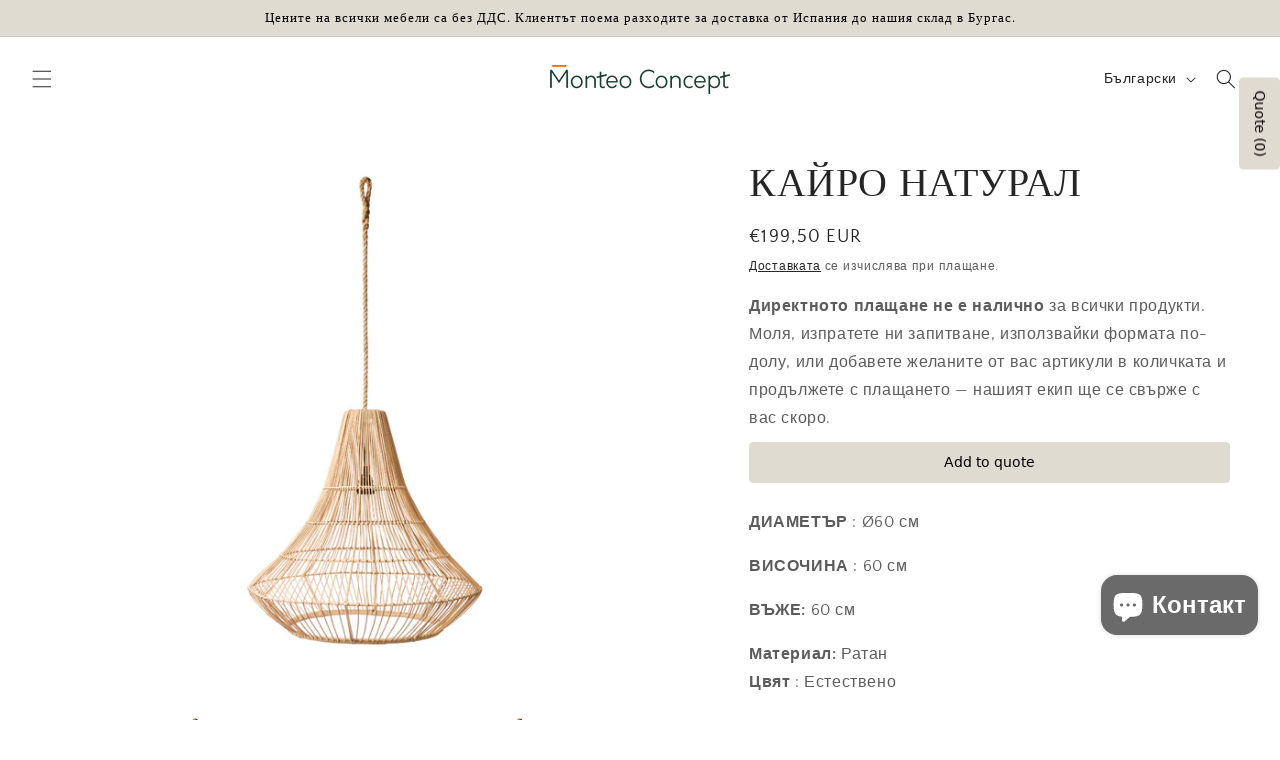

--- FILE ---
content_type: text/html; charset=utf-8
request_url: https://monteoconcept.com/bg/products/cairo-natural
body_size: 41492
content:
<!doctype html>
<html class="no-js" lang="bg">
  <head>
    <meta charset="utf-8">
    <meta http-equiv="X-UA-Compatible" content="IE=edge">
    <meta name="viewport" content="width=device-width,initial-scale=1">
    <meta name="theme-color" content="">
    <link rel="canonical" href="https://monteoconcept.com/bg/products/cairo-natural">
    <link rel="preconnect" href="https://cdn.shopify.com" crossorigin><link rel="icon" type="image/png" href="//monteoconcept.com/cdn/shop/files/shape_1.png?crop=center&height=32&v=1729179689&width=32"><link rel="preconnect" href="https://fonts.shopifycdn.com" crossorigin><style data-shopify>.product-card-wrapper sk-add-quote  { display: none !important; }</style>

    <title>
      КАЙРО НАТУРАЛ
 &ndash; MonteoConcept</title>

    
      <meta name="description" content="Представяме ви нашата таванна лампа Cairo, съвременно висящо осветително тяло от ратан, което безпроблемно съчетава модерни, Wabi Sabi и минималистични дизайнерски елементи. Тази универсална идея за дизайн на осветление е подходяща за различни пространства, включително всекидневни, спални, бани и други. Предлага се както за продажба на едро, така и за продажба на дребно, таванната лампа Cairo се предлага в естествени и черни цветови варианти, осигурявайки гъвкавост, за да отговаря на различни интериорни стилове. Независимо дали за хотели, ресторанти или домове, тази лампа добавя нотка на изтънченост и бохо стил към вашето пространство. Разгледайте нашата колекция в MonteoConcept за по-изящни опции за осветление, създадени да подобряват различни среди.">
    

    

<meta property="og:site_name" content="MonteoConcept">
<meta property="og:url" content="https://monteoconcept.com/bg/products/cairo-natural">
<meta property="og:title" content="КАЙРО НАТУРАЛ">
<meta property="og:type" content="product">
<meta property="og:description" content="Представяме ви нашата таванна лампа Cairo, съвременно висящо осветително тяло от ратан, което безпроблемно съчетава модерни, Wabi Sabi и минималистични дизайнерски елементи. Тази универсална идея за дизайн на осветление е подходяща за различни пространства, включително всекидневни, спални, бани и други. Предлага се както за продажба на едро, така и за продажба на дребно, таванната лампа Cairo се предлага в естествени и черни цветови варианти, осигурявайки гъвкавост, за да отговаря на различни интериорни стилове. Независимо дали за хотели, ресторанти или домове, тази лампа добавя нотка на изтънченост и бохо стил към вашето пространство. Разгледайте нашата колекция в MonteoConcept за по-изящни опции за осветление, създадени да подобряват различни среди."><meta property="og:image" content="http://monteoconcept.com/cdn/shop/files/INS072-LAMPARA-CAIRO-NATURAL_e328234e-b0f5-440a-980a-15183bcc0d79.png?v=1683184886">
  <meta property="og:image:secure_url" content="https://monteoconcept.com/cdn/shop/files/INS072-LAMPARA-CAIRO-NATURAL_e328234e-b0f5-440a-980a-15183bcc0d79.png?v=1683184886">
  <meta property="og:image:width" content="1080">
  <meta property="og:image:height" content="1080"><meta property="og:price:amount" content="199,50">
  <meta property="og:price:currency" content="EUR"><meta name="twitter:card" content="summary_large_image">
<meta name="twitter:title" content="КАЙРО НАТУРАЛ">
<meta name="twitter:description" content="Представяме ви нашата таванна лампа Cairo, съвременно висящо осветително тяло от ратан, което безпроблемно съчетава модерни, Wabi Sabi и минималистични дизайнерски елементи. Тази универсална идея за дизайн на осветление е подходяща за различни пространства, включително всекидневни, спални, бани и други. Предлага се както за продажба на едро, така и за продажба на дребно, таванната лампа Cairo се предлага в естествени и черни цветови варианти, осигурявайки гъвкавост, за да отговаря на различни интериорни стилове. Независимо дали за хотели, ресторанти или домове, тази лампа добавя нотка на изтънченост и бохо стил към вашето пространство. Разгледайте нашата колекция в MonteoConcept за по-изящни опции за осветление, създадени да подобряват различни среди.">


    <script src="//monteoconcept.com/cdn/shop/t/4/assets/constants.js?v=95358004781563950421682676188" defer="defer"></script>
    <script src="//monteoconcept.com/cdn/shop/t/4/assets/pubsub.js?v=2921868252632587581682676188" defer="defer"></script>
    <script src="//monteoconcept.com/cdn/shop/t/4/assets/global.js?v=127210358271191040921682676188" defer="defer"></script>
    <script>window.performance && window.performance.mark && window.performance.mark('shopify.content_for_header.start');</script><meta name="facebook-domain-verification" content="bi70ldcc0t89l1r4o8xesmhqjvv7k9">
<meta id="shopify-digital-wallet" name="shopify-digital-wallet" content="/72981250383/digital_wallets/dialog">
<link rel="alternate" hreflang="x-default" href="https://monteoconcept.bg/products/cairo-natural">
<link rel="alternate" hreflang="bg" href="https://monteoconcept.bg/products/cairo-natural">
<link rel="alternate" hreflang="en" href="https://monteoconcept.bg/en/products/cairo-natural">
<link rel="alternate" hreflang="en-AC" href="https://monteoconcept.com/products/cairo-natural">
<link rel="alternate" hreflang="bg-AC" href="https://monteoconcept.com/bg/products/cairo-natural">
<link rel="alternate" hreflang="en-AD" href="https://monteoconcept.com/products/cairo-natural">
<link rel="alternate" hreflang="bg-AD" href="https://monteoconcept.com/bg/products/cairo-natural">
<link rel="alternate" hreflang="en-AE" href="https://monteoconcept.com/products/cairo-natural">
<link rel="alternate" hreflang="bg-AE" href="https://monteoconcept.com/bg/products/cairo-natural">
<link rel="alternate" hreflang="en-AF" href="https://monteoconcept.com/products/cairo-natural">
<link rel="alternate" hreflang="bg-AF" href="https://monteoconcept.com/bg/products/cairo-natural">
<link rel="alternate" hreflang="en-AG" href="https://monteoconcept.com/products/cairo-natural">
<link rel="alternate" hreflang="bg-AG" href="https://monteoconcept.com/bg/products/cairo-natural">
<link rel="alternate" hreflang="en-AI" href="https://monteoconcept.com/products/cairo-natural">
<link rel="alternate" hreflang="bg-AI" href="https://monteoconcept.com/bg/products/cairo-natural">
<link rel="alternate" hreflang="en-AL" href="https://monteoconcept.com/products/cairo-natural">
<link rel="alternate" hreflang="bg-AL" href="https://monteoconcept.com/bg/products/cairo-natural">
<link rel="alternate" hreflang="en-AM" href="https://monteoconcept.com/products/cairo-natural">
<link rel="alternate" hreflang="bg-AM" href="https://monteoconcept.com/bg/products/cairo-natural">
<link rel="alternate" hreflang="en-AO" href="https://monteoconcept.com/products/cairo-natural">
<link rel="alternate" hreflang="bg-AO" href="https://monteoconcept.com/bg/products/cairo-natural">
<link rel="alternate" hreflang="en-AR" href="https://monteoconcept.com/products/cairo-natural">
<link rel="alternate" hreflang="bg-AR" href="https://monteoconcept.com/bg/products/cairo-natural">
<link rel="alternate" hreflang="en-AT" href="https://monteoconcept.com/products/cairo-natural">
<link rel="alternate" hreflang="bg-AT" href="https://monteoconcept.com/bg/products/cairo-natural">
<link rel="alternate" hreflang="en-AU" href="https://monteoconcept.com/products/cairo-natural">
<link rel="alternate" hreflang="bg-AU" href="https://monteoconcept.com/bg/products/cairo-natural">
<link rel="alternate" hreflang="en-AW" href="https://monteoconcept.com/products/cairo-natural">
<link rel="alternate" hreflang="bg-AW" href="https://monteoconcept.com/bg/products/cairo-natural">
<link rel="alternate" hreflang="en-AX" href="https://monteoconcept.com/products/cairo-natural">
<link rel="alternate" hreflang="bg-AX" href="https://monteoconcept.com/bg/products/cairo-natural">
<link rel="alternate" hreflang="en-AZ" href="https://monteoconcept.com/products/cairo-natural">
<link rel="alternate" hreflang="bg-AZ" href="https://monteoconcept.com/bg/products/cairo-natural">
<link rel="alternate" hreflang="en-BA" href="https://monteoconcept.com/products/cairo-natural">
<link rel="alternate" hreflang="bg-BA" href="https://monteoconcept.com/bg/products/cairo-natural">
<link rel="alternate" hreflang="en-BB" href="https://monteoconcept.com/products/cairo-natural">
<link rel="alternate" hreflang="bg-BB" href="https://monteoconcept.com/bg/products/cairo-natural">
<link rel="alternate" hreflang="en-BD" href="https://monteoconcept.com/products/cairo-natural">
<link rel="alternate" hreflang="bg-BD" href="https://monteoconcept.com/bg/products/cairo-natural">
<link rel="alternate" hreflang="en-BE" href="https://monteoconcept.com/products/cairo-natural">
<link rel="alternate" hreflang="bg-BE" href="https://monteoconcept.com/bg/products/cairo-natural">
<link rel="alternate" hreflang="en-BF" href="https://monteoconcept.com/products/cairo-natural">
<link rel="alternate" hreflang="bg-BF" href="https://monteoconcept.com/bg/products/cairo-natural">
<link rel="alternate" hreflang="en-BH" href="https://monteoconcept.com/products/cairo-natural">
<link rel="alternate" hreflang="bg-BH" href="https://monteoconcept.com/bg/products/cairo-natural">
<link rel="alternate" hreflang="en-BI" href="https://monteoconcept.com/products/cairo-natural">
<link rel="alternate" hreflang="bg-BI" href="https://monteoconcept.com/bg/products/cairo-natural">
<link rel="alternate" hreflang="en-BJ" href="https://monteoconcept.com/products/cairo-natural">
<link rel="alternate" hreflang="bg-BJ" href="https://monteoconcept.com/bg/products/cairo-natural">
<link rel="alternate" hreflang="en-BL" href="https://monteoconcept.com/products/cairo-natural">
<link rel="alternate" hreflang="bg-BL" href="https://monteoconcept.com/bg/products/cairo-natural">
<link rel="alternate" hreflang="en-BM" href="https://monteoconcept.com/products/cairo-natural">
<link rel="alternate" hreflang="bg-BM" href="https://monteoconcept.com/bg/products/cairo-natural">
<link rel="alternate" hreflang="en-BN" href="https://monteoconcept.com/products/cairo-natural">
<link rel="alternate" hreflang="bg-BN" href="https://monteoconcept.com/bg/products/cairo-natural">
<link rel="alternate" hreflang="en-BO" href="https://monteoconcept.com/products/cairo-natural">
<link rel="alternate" hreflang="bg-BO" href="https://monteoconcept.com/bg/products/cairo-natural">
<link rel="alternate" hreflang="en-BQ" href="https://monteoconcept.com/products/cairo-natural">
<link rel="alternate" hreflang="bg-BQ" href="https://monteoconcept.com/bg/products/cairo-natural">
<link rel="alternate" hreflang="en-BR" href="https://monteoconcept.com/products/cairo-natural">
<link rel="alternate" hreflang="bg-BR" href="https://monteoconcept.com/bg/products/cairo-natural">
<link rel="alternate" hreflang="en-BS" href="https://monteoconcept.com/products/cairo-natural">
<link rel="alternate" hreflang="bg-BS" href="https://monteoconcept.com/bg/products/cairo-natural">
<link rel="alternate" hreflang="en-BT" href="https://monteoconcept.com/products/cairo-natural">
<link rel="alternate" hreflang="bg-BT" href="https://monteoconcept.com/bg/products/cairo-natural">
<link rel="alternate" hreflang="en-BW" href="https://monteoconcept.com/products/cairo-natural">
<link rel="alternate" hreflang="bg-BW" href="https://monteoconcept.com/bg/products/cairo-natural">
<link rel="alternate" hreflang="en-BY" href="https://monteoconcept.com/products/cairo-natural">
<link rel="alternate" hreflang="bg-BY" href="https://monteoconcept.com/bg/products/cairo-natural">
<link rel="alternate" hreflang="en-BZ" href="https://monteoconcept.com/products/cairo-natural">
<link rel="alternate" hreflang="bg-BZ" href="https://monteoconcept.com/bg/products/cairo-natural">
<link rel="alternate" hreflang="en-CA" href="https://monteoconcept.com/products/cairo-natural">
<link rel="alternate" hreflang="bg-CA" href="https://monteoconcept.com/bg/products/cairo-natural">
<link rel="alternate" hreflang="en-CC" href="https://monteoconcept.com/products/cairo-natural">
<link rel="alternate" hreflang="bg-CC" href="https://monteoconcept.com/bg/products/cairo-natural">
<link rel="alternate" hreflang="en-CD" href="https://monteoconcept.com/products/cairo-natural">
<link rel="alternate" hreflang="bg-CD" href="https://monteoconcept.com/bg/products/cairo-natural">
<link rel="alternate" hreflang="en-CF" href="https://monteoconcept.com/products/cairo-natural">
<link rel="alternate" hreflang="bg-CF" href="https://monteoconcept.com/bg/products/cairo-natural">
<link rel="alternate" hreflang="en-CG" href="https://monteoconcept.com/products/cairo-natural">
<link rel="alternate" hreflang="bg-CG" href="https://monteoconcept.com/bg/products/cairo-natural">
<link rel="alternate" hreflang="en-CH" href="https://monteoconcept.com/products/cairo-natural">
<link rel="alternate" hreflang="bg-CH" href="https://monteoconcept.com/bg/products/cairo-natural">
<link rel="alternate" hreflang="en-CI" href="https://monteoconcept.com/products/cairo-natural">
<link rel="alternate" hreflang="bg-CI" href="https://monteoconcept.com/bg/products/cairo-natural">
<link rel="alternate" hreflang="en-CK" href="https://monteoconcept.com/products/cairo-natural">
<link rel="alternate" hreflang="bg-CK" href="https://monteoconcept.com/bg/products/cairo-natural">
<link rel="alternate" hreflang="en-CL" href="https://monteoconcept.com/products/cairo-natural">
<link rel="alternate" hreflang="bg-CL" href="https://monteoconcept.com/bg/products/cairo-natural">
<link rel="alternate" hreflang="en-CM" href="https://monteoconcept.com/products/cairo-natural">
<link rel="alternate" hreflang="bg-CM" href="https://monteoconcept.com/bg/products/cairo-natural">
<link rel="alternate" hreflang="en-CN" href="https://monteoconcept.com/products/cairo-natural">
<link rel="alternate" hreflang="bg-CN" href="https://monteoconcept.com/bg/products/cairo-natural">
<link rel="alternate" hreflang="en-CO" href="https://monteoconcept.com/products/cairo-natural">
<link rel="alternate" hreflang="bg-CO" href="https://monteoconcept.com/bg/products/cairo-natural">
<link rel="alternate" hreflang="en-CR" href="https://monteoconcept.com/products/cairo-natural">
<link rel="alternate" hreflang="bg-CR" href="https://monteoconcept.com/bg/products/cairo-natural">
<link rel="alternate" hreflang="en-CV" href="https://monteoconcept.com/products/cairo-natural">
<link rel="alternate" hreflang="bg-CV" href="https://monteoconcept.com/bg/products/cairo-natural">
<link rel="alternate" hreflang="en-CW" href="https://monteoconcept.com/products/cairo-natural">
<link rel="alternate" hreflang="bg-CW" href="https://monteoconcept.com/bg/products/cairo-natural">
<link rel="alternate" hreflang="en-CX" href="https://monteoconcept.com/products/cairo-natural">
<link rel="alternate" hreflang="bg-CX" href="https://monteoconcept.com/bg/products/cairo-natural">
<link rel="alternate" hreflang="en-CY" href="https://monteoconcept.com/products/cairo-natural">
<link rel="alternate" hreflang="bg-CY" href="https://monteoconcept.com/bg/products/cairo-natural">
<link rel="alternate" hreflang="en-CZ" href="https://monteoconcept.com/products/cairo-natural">
<link rel="alternate" hreflang="bg-CZ" href="https://monteoconcept.com/bg/products/cairo-natural">
<link rel="alternate" hreflang="en-DE" href="https://monteoconcept.com/products/cairo-natural">
<link rel="alternate" hreflang="bg-DE" href="https://monteoconcept.com/bg/products/cairo-natural">
<link rel="alternate" hreflang="en-DJ" href="https://monteoconcept.com/products/cairo-natural">
<link rel="alternate" hreflang="bg-DJ" href="https://monteoconcept.com/bg/products/cairo-natural">
<link rel="alternate" hreflang="en-DK" href="https://monteoconcept.com/products/cairo-natural">
<link rel="alternate" hreflang="bg-DK" href="https://monteoconcept.com/bg/products/cairo-natural">
<link rel="alternate" hreflang="en-DM" href="https://monteoconcept.com/products/cairo-natural">
<link rel="alternate" hreflang="bg-DM" href="https://monteoconcept.com/bg/products/cairo-natural">
<link rel="alternate" hreflang="en-DO" href="https://monteoconcept.com/products/cairo-natural">
<link rel="alternate" hreflang="bg-DO" href="https://monteoconcept.com/bg/products/cairo-natural">
<link rel="alternate" hreflang="en-DZ" href="https://monteoconcept.com/products/cairo-natural">
<link rel="alternate" hreflang="bg-DZ" href="https://monteoconcept.com/bg/products/cairo-natural">
<link rel="alternate" hreflang="en-EC" href="https://monteoconcept.com/products/cairo-natural">
<link rel="alternate" hreflang="bg-EC" href="https://monteoconcept.com/bg/products/cairo-natural">
<link rel="alternate" hreflang="en-EE" href="https://monteoconcept.com/products/cairo-natural">
<link rel="alternate" hreflang="bg-EE" href="https://monteoconcept.com/bg/products/cairo-natural">
<link rel="alternate" hreflang="en-EG" href="https://monteoconcept.com/products/cairo-natural">
<link rel="alternate" hreflang="bg-EG" href="https://monteoconcept.com/bg/products/cairo-natural">
<link rel="alternate" hreflang="en-EH" href="https://monteoconcept.com/products/cairo-natural">
<link rel="alternate" hreflang="bg-EH" href="https://monteoconcept.com/bg/products/cairo-natural">
<link rel="alternate" hreflang="en-ER" href="https://monteoconcept.com/products/cairo-natural">
<link rel="alternate" hreflang="bg-ER" href="https://monteoconcept.com/bg/products/cairo-natural">
<link rel="alternate" hreflang="en-ES" href="https://monteoconcept.com/products/cairo-natural">
<link rel="alternate" hreflang="bg-ES" href="https://monteoconcept.com/bg/products/cairo-natural">
<link rel="alternate" hreflang="en-ET" href="https://monteoconcept.com/products/cairo-natural">
<link rel="alternate" hreflang="bg-ET" href="https://monteoconcept.com/bg/products/cairo-natural">
<link rel="alternate" hreflang="en-FI" href="https://monteoconcept.com/products/cairo-natural">
<link rel="alternate" hreflang="bg-FI" href="https://monteoconcept.com/bg/products/cairo-natural">
<link rel="alternate" hreflang="en-FJ" href="https://monteoconcept.com/products/cairo-natural">
<link rel="alternate" hreflang="bg-FJ" href="https://monteoconcept.com/bg/products/cairo-natural">
<link rel="alternate" hreflang="en-FK" href="https://monteoconcept.com/products/cairo-natural">
<link rel="alternate" hreflang="bg-FK" href="https://monteoconcept.com/bg/products/cairo-natural">
<link rel="alternate" hreflang="en-FO" href="https://monteoconcept.com/products/cairo-natural">
<link rel="alternate" hreflang="bg-FO" href="https://monteoconcept.com/bg/products/cairo-natural">
<link rel="alternate" hreflang="en-FR" href="https://monteoconcept.com/products/cairo-natural">
<link rel="alternate" hreflang="bg-FR" href="https://monteoconcept.com/bg/products/cairo-natural">
<link rel="alternate" hreflang="en-GA" href="https://monteoconcept.com/products/cairo-natural">
<link rel="alternate" hreflang="bg-GA" href="https://monteoconcept.com/bg/products/cairo-natural">
<link rel="alternate" hreflang="en-GB" href="https://monteoconcept.com/products/cairo-natural">
<link rel="alternate" hreflang="bg-GB" href="https://monteoconcept.com/bg/products/cairo-natural">
<link rel="alternate" hreflang="en-GD" href="https://monteoconcept.com/products/cairo-natural">
<link rel="alternate" hreflang="bg-GD" href="https://monteoconcept.com/bg/products/cairo-natural">
<link rel="alternate" hreflang="en-GE" href="https://monteoconcept.com/products/cairo-natural">
<link rel="alternate" hreflang="bg-GE" href="https://monteoconcept.com/bg/products/cairo-natural">
<link rel="alternate" hreflang="en-GF" href="https://monteoconcept.com/products/cairo-natural">
<link rel="alternate" hreflang="bg-GF" href="https://monteoconcept.com/bg/products/cairo-natural">
<link rel="alternate" hreflang="en-GG" href="https://monteoconcept.com/products/cairo-natural">
<link rel="alternate" hreflang="bg-GG" href="https://monteoconcept.com/bg/products/cairo-natural">
<link rel="alternate" hreflang="en-GH" href="https://monteoconcept.com/products/cairo-natural">
<link rel="alternate" hreflang="bg-GH" href="https://monteoconcept.com/bg/products/cairo-natural">
<link rel="alternate" hreflang="en-GI" href="https://monteoconcept.com/products/cairo-natural">
<link rel="alternate" hreflang="bg-GI" href="https://monteoconcept.com/bg/products/cairo-natural">
<link rel="alternate" hreflang="en-GL" href="https://monteoconcept.com/products/cairo-natural">
<link rel="alternate" hreflang="bg-GL" href="https://monteoconcept.com/bg/products/cairo-natural">
<link rel="alternate" hreflang="en-GM" href="https://monteoconcept.com/products/cairo-natural">
<link rel="alternate" hreflang="bg-GM" href="https://monteoconcept.com/bg/products/cairo-natural">
<link rel="alternate" hreflang="en-GN" href="https://monteoconcept.com/products/cairo-natural">
<link rel="alternate" hreflang="bg-GN" href="https://monteoconcept.com/bg/products/cairo-natural">
<link rel="alternate" hreflang="en-GP" href="https://monteoconcept.com/products/cairo-natural">
<link rel="alternate" hreflang="bg-GP" href="https://monteoconcept.com/bg/products/cairo-natural">
<link rel="alternate" hreflang="en-GQ" href="https://monteoconcept.com/products/cairo-natural">
<link rel="alternate" hreflang="bg-GQ" href="https://monteoconcept.com/bg/products/cairo-natural">
<link rel="alternate" hreflang="en-GR" href="https://monteoconcept.com/products/cairo-natural">
<link rel="alternate" hreflang="bg-GR" href="https://monteoconcept.com/bg/products/cairo-natural">
<link rel="alternate" hreflang="en-GS" href="https://monteoconcept.com/products/cairo-natural">
<link rel="alternate" hreflang="bg-GS" href="https://monteoconcept.com/bg/products/cairo-natural">
<link rel="alternate" hreflang="en-GT" href="https://monteoconcept.com/products/cairo-natural">
<link rel="alternate" hreflang="bg-GT" href="https://monteoconcept.com/bg/products/cairo-natural">
<link rel="alternate" hreflang="en-GW" href="https://monteoconcept.com/products/cairo-natural">
<link rel="alternate" hreflang="bg-GW" href="https://monteoconcept.com/bg/products/cairo-natural">
<link rel="alternate" hreflang="en-GY" href="https://monteoconcept.com/products/cairo-natural">
<link rel="alternate" hreflang="bg-GY" href="https://monteoconcept.com/bg/products/cairo-natural">
<link rel="alternate" hreflang="en-HK" href="https://monteoconcept.com/products/cairo-natural">
<link rel="alternate" hreflang="bg-HK" href="https://monteoconcept.com/bg/products/cairo-natural">
<link rel="alternate" hreflang="en-HN" href="https://monteoconcept.com/products/cairo-natural">
<link rel="alternate" hreflang="bg-HN" href="https://monteoconcept.com/bg/products/cairo-natural">
<link rel="alternate" hreflang="en-HR" href="https://monteoconcept.com/products/cairo-natural">
<link rel="alternate" hreflang="bg-HR" href="https://monteoconcept.com/bg/products/cairo-natural">
<link rel="alternate" hreflang="en-HT" href="https://monteoconcept.com/products/cairo-natural">
<link rel="alternate" hreflang="bg-HT" href="https://monteoconcept.com/bg/products/cairo-natural">
<link rel="alternate" hreflang="en-HU" href="https://monteoconcept.com/products/cairo-natural">
<link rel="alternate" hreflang="bg-HU" href="https://monteoconcept.com/bg/products/cairo-natural">
<link rel="alternate" hreflang="en-ID" href="https://monteoconcept.com/products/cairo-natural">
<link rel="alternate" hreflang="bg-ID" href="https://monteoconcept.com/bg/products/cairo-natural">
<link rel="alternate" hreflang="en-IE" href="https://monteoconcept.com/products/cairo-natural">
<link rel="alternate" hreflang="bg-IE" href="https://monteoconcept.com/bg/products/cairo-natural">
<link rel="alternate" hreflang="en-IL" href="https://monteoconcept.com/products/cairo-natural">
<link rel="alternate" hreflang="bg-IL" href="https://monteoconcept.com/bg/products/cairo-natural">
<link rel="alternate" hreflang="en-IM" href="https://monteoconcept.com/products/cairo-natural">
<link rel="alternate" hreflang="bg-IM" href="https://monteoconcept.com/bg/products/cairo-natural">
<link rel="alternate" hreflang="en-IN" href="https://monteoconcept.com/products/cairo-natural">
<link rel="alternate" hreflang="bg-IN" href="https://monteoconcept.com/bg/products/cairo-natural">
<link rel="alternate" hreflang="en-IO" href="https://monteoconcept.com/products/cairo-natural">
<link rel="alternate" hreflang="bg-IO" href="https://monteoconcept.com/bg/products/cairo-natural">
<link rel="alternate" hreflang="en-IQ" href="https://monteoconcept.com/products/cairo-natural">
<link rel="alternate" hreflang="bg-IQ" href="https://monteoconcept.com/bg/products/cairo-natural">
<link rel="alternate" hreflang="en-IS" href="https://monteoconcept.com/products/cairo-natural">
<link rel="alternate" hreflang="bg-IS" href="https://monteoconcept.com/bg/products/cairo-natural">
<link rel="alternate" hreflang="en-IT" href="https://monteoconcept.com/products/cairo-natural">
<link rel="alternate" hreflang="bg-IT" href="https://monteoconcept.com/bg/products/cairo-natural">
<link rel="alternate" hreflang="en-JE" href="https://monteoconcept.com/products/cairo-natural">
<link rel="alternate" hreflang="bg-JE" href="https://monteoconcept.com/bg/products/cairo-natural">
<link rel="alternate" hreflang="en-JM" href="https://monteoconcept.com/products/cairo-natural">
<link rel="alternate" hreflang="bg-JM" href="https://monteoconcept.com/bg/products/cairo-natural">
<link rel="alternate" hreflang="en-JO" href="https://monteoconcept.com/products/cairo-natural">
<link rel="alternate" hreflang="bg-JO" href="https://monteoconcept.com/bg/products/cairo-natural">
<link rel="alternate" hreflang="en-JP" href="https://monteoconcept.com/products/cairo-natural">
<link rel="alternate" hreflang="bg-JP" href="https://monteoconcept.com/bg/products/cairo-natural">
<link rel="alternate" hreflang="en-KE" href="https://monteoconcept.com/products/cairo-natural">
<link rel="alternate" hreflang="bg-KE" href="https://monteoconcept.com/bg/products/cairo-natural">
<link rel="alternate" hreflang="en-KG" href="https://monteoconcept.com/products/cairo-natural">
<link rel="alternate" hreflang="bg-KG" href="https://monteoconcept.com/bg/products/cairo-natural">
<link rel="alternate" hreflang="en-KH" href="https://monteoconcept.com/products/cairo-natural">
<link rel="alternate" hreflang="bg-KH" href="https://monteoconcept.com/bg/products/cairo-natural">
<link rel="alternate" hreflang="en-KI" href="https://monteoconcept.com/products/cairo-natural">
<link rel="alternate" hreflang="bg-KI" href="https://monteoconcept.com/bg/products/cairo-natural">
<link rel="alternate" hreflang="en-KM" href="https://monteoconcept.com/products/cairo-natural">
<link rel="alternate" hreflang="bg-KM" href="https://monteoconcept.com/bg/products/cairo-natural">
<link rel="alternate" hreflang="en-KN" href="https://monteoconcept.com/products/cairo-natural">
<link rel="alternate" hreflang="bg-KN" href="https://monteoconcept.com/bg/products/cairo-natural">
<link rel="alternate" hreflang="en-KR" href="https://monteoconcept.com/products/cairo-natural">
<link rel="alternate" hreflang="bg-KR" href="https://monteoconcept.com/bg/products/cairo-natural">
<link rel="alternate" hreflang="en-KW" href="https://monteoconcept.com/products/cairo-natural">
<link rel="alternate" hreflang="bg-KW" href="https://monteoconcept.com/bg/products/cairo-natural">
<link rel="alternate" hreflang="en-KY" href="https://monteoconcept.com/products/cairo-natural">
<link rel="alternate" hreflang="bg-KY" href="https://monteoconcept.com/bg/products/cairo-natural">
<link rel="alternate" hreflang="en-KZ" href="https://monteoconcept.com/products/cairo-natural">
<link rel="alternate" hreflang="bg-KZ" href="https://monteoconcept.com/bg/products/cairo-natural">
<link rel="alternate" hreflang="en-LA" href="https://monteoconcept.com/products/cairo-natural">
<link rel="alternate" hreflang="bg-LA" href="https://monteoconcept.com/bg/products/cairo-natural">
<link rel="alternate" hreflang="en-LB" href="https://monteoconcept.com/products/cairo-natural">
<link rel="alternate" hreflang="bg-LB" href="https://monteoconcept.com/bg/products/cairo-natural">
<link rel="alternate" hreflang="en-LC" href="https://monteoconcept.com/products/cairo-natural">
<link rel="alternate" hreflang="bg-LC" href="https://monteoconcept.com/bg/products/cairo-natural">
<link rel="alternate" hreflang="en-LI" href="https://monteoconcept.com/products/cairo-natural">
<link rel="alternate" hreflang="bg-LI" href="https://monteoconcept.com/bg/products/cairo-natural">
<link rel="alternate" hreflang="en-LK" href="https://monteoconcept.com/products/cairo-natural">
<link rel="alternate" hreflang="bg-LK" href="https://monteoconcept.com/bg/products/cairo-natural">
<link rel="alternate" hreflang="en-LR" href="https://monteoconcept.com/products/cairo-natural">
<link rel="alternate" hreflang="bg-LR" href="https://monteoconcept.com/bg/products/cairo-natural">
<link rel="alternate" hreflang="en-LS" href="https://monteoconcept.com/products/cairo-natural">
<link rel="alternate" hreflang="bg-LS" href="https://monteoconcept.com/bg/products/cairo-natural">
<link rel="alternate" hreflang="en-LT" href="https://monteoconcept.com/products/cairo-natural">
<link rel="alternate" hreflang="bg-LT" href="https://monteoconcept.com/bg/products/cairo-natural">
<link rel="alternate" hreflang="en-LU" href="https://monteoconcept.com/products/cairo-natural">
<link rel="alternate" hreflang="bg-LU" href="https://monteoconcept.com/bg/products/cairo-natural">
<link rel="alternate" hreflang="en-LV" href="https://monteoconcept.com/products/cairo-natural">
<link rel="alternate" hreflang="bg-LV" href="https://monteoconcept.com/bg/products/cairo-natural">
<link rel="alternate" hreflang="en-LY" href="https://monteoconcept.com/products/cairo-natural">
<link rel="alternate" hreflang="bg-LY" href="https://monteoconcept.com/bg/products/cairo-natural">
<link rel="alternate" hreflang="en-MA" href="https://monteoconcept.com/products/cairo-natural">
<link rel="alternate" hreflang="bg-MA" href="https://monteoconcept.com/bg/products/cairo-natural">
<link rel="alternate" hreflang="en-MC" href="https://monteoconcept.com/products/cairo-natural">
<link rel="alternate" hreflang="bg-MC" href="https://monteoconcept.com/bg/products/cairo-natural">
<link rel="alternate" hreflang="en-MD" href="https://monteoconcept.com/products/cairo-natural">
<link rel="alternate" hreflang="bg-MD" href="https://monteoconcept.com/bg/products/cairo-natural">
<link rel="alternate" hreflang="en-ME" href="https://monteoconcept.com/products/cairo-natural">
<link rel="alternate" hreflang="bg-ME" href="https://monteoconcept.com/bg/products/cairo-natural">
<link rel="alternate" hreflang="en-MF" href="https://monteoconcept.com/products/cairo-natural">
<link rel="alternate" hreflang="bg-MF" href="https://monteoconcept.com/bg/products/cairo-natural">
<link rel="alternate" hreflang="en-MG" href="https://monteoconcept.com/products/cairo-natural">
<link rel="alternate" hreflang="bg-MG" href="https://monteoconcept.com/bg/products/cairo-natural">
<link rel="alternate" hreflang="en-MK" href="https://monteoconcept.com/products/cairo-natural">
<link rel="alternate" hreflang="bg-MK" href="https://monteoconcept.com/bg/products/cairo-natural">
<link rel="alternate" hreflang="en-ML" href="https://monteoconcept.com/products/cairo-natural">
<link rel="alternate" hreflang="bg-ML" href="https://monteoconcept.com/bg/products/cairo-natural">
<link rel="alternate" hreflang="en-MM" href="https://monteoconcept.com/products/cairo-natural">
<link rel="alternate" hreflang="bg-MM" href="https://monteoconcept.com/bg/products/cairo-natural">
<link rel="alternate" hreflang="en-MN" href="https://monteoconcept.com/products/cairo-natural">
<link rel="alternate" hreflang="bg-MN" href="https://monteoconcept.com/bg/products/cairo-natural">
<link rel="alternate" hreflang="en-MO" href="https://monteoconcept.com/products/cairo-natural">
<link rel="alternate" hreflang="bg-MO" href="https://monteoconcept.com/bg/products/cairo-natural">
<link rel="alternate" hreflang="en-MQ" href="https://monteoconcept.com/products/cairo-natural">
<link rel="alternate" hreflang="bg-MQ" href="https://monteoconcept.com/bg/products/cairo-natural">
<link rel="alternate" hreflang="en-MR" href="https://monteoconcept.com/products/cairo-natural">
<link rel="alternate" hreflang="bg-MR" href="https://monteoconcept.com/bg/products/cairo-natural">
<link rel="alternate" hreflang="en-MS" href="https://monteoconcept.com/products/cairo-natural">
<link rel="alternate" hreflang="bg-MS" href="https://monteoconcept.com/bg/products/cairo-natural">
<link rel="alternate" hreflang="en-MT" href="https://monteoconcept.com/products/cairo-natural">
<link rel="alternate" hreflang="bg-MT" href="https://monteoconcept.com/bg/products/cairo-natural">
<link rel="alternate" hreflang="en-MU" href="https://monteoconcept.com/products/cairo-natural">
<link rel="alternate" hreflang="bg-MU" href="https://monteoconcept.com/bg/products/cairo-natural">
<link rel="alternate" hreflang="en-MV" href="https://monteoconcept.com/products/cairo-natural">
<link rel="alternate" hreflang="bg-MV" href="https://monteoconcept.com/bg/products/cairo-natural">
<link rel="alternate" hreflang="en-MW" href="https://monteoconcept.com/products/cairo-natural">
<link rel="alternate" hreflang="bg-MW" href="https://monteoconcept.com/bg/products/cairo-natural">
<link rel="alternate" hreflang="en-MX" href="https://monteoconcept.com/products/cairo-natural">
<link rel="alternate" hreflang="bg-MX" href="https://monteoconcept.com/bg/products/cairo-natural">
<link rel="alternate" hreflang="en-MY" href="https://monteoconcept.com/products/cairo-natural">
<link rel="alternate" hreflang="bg-MY" href="https://monteoconcept.com/bg/products/cairo-natural">
<link rel="alternate" hreflang="en-MZ" href="https://monteoconcept.com/products/cairo-natural">
<link rel="alternate" hreflang="bg-MZ" href="https://monteoconcept.com/bg/products/cairo-natural">
<link rel="alternate" hreflang="en-NA" href="https://monteoconcept.com/products/cairo-natural">
<link rel="alternate" hreflang="bg-NA" href="https://monteoconcept.com/bg/products/cairo-natural">
<link rel="alternate" hreflang="en-NC" href="https://monteoconcept.com/products/cairo-natural">
<link rel="alternate" hreflang="bg-NC" href="https://monteoconcept.com/bg/products/cairo-natural">
<link rel="alternate" hreflang="en-NE" href="https://monteoconcept.com/products/cairo-natural">
<link rel="alternate" hreflang="bg-NE" href="https://monteoconcept.com/bg/products/cairo-natural">
<link rel="alternate" hreflang="en-NF" href="https://monteoconcept.com/products/cairo-natural">
<link rel="alternate" hreflang="bg-NF" href="https://monteoconcept.com/bg/products/cairo-natural">
<link rel="alternate" hreflang="en-NG" href="https://monteoconcept.com/products/cairo-natural">
<link rel="alternate" hreflang="bg-NG" href="https://monteoconcept.com/bg/products/cairo-natural">
<link rel="alternate" hreflang="en-NI" href="https://monteoconcept.com/products/cairo-natural">
<link rel="alternate" hreflang="bg-NI" href="https://monteoconcept.com/bg/products/cairo-natural">
<link rel="alternate" hreflang="en-NL" href="https://monteoconcept.com/products/cairo-natural">
<link rel="alternate" hreflang="bg-NL" href="https://monteoconcept.com/bg/products/cairo-natural">
<link rel="alternate" hreflang="en-NO" href="https://monteoconcept.com/products/cairo-natural">
<link rel="alternate" hreflang="bg-NO" href="https://monteoconcept.com/bg/products/cairo-natural">
<link rel="alternate" hreflang="en-NP" href="https://monteoconcept.com/products/cairo-natural">
<link rel="alternate" hreflang="bg-NP" href="https://monteoconcept.com/bg/products/cairo-natural">
<link rel="alternate" hreflang="en-NR" href="https://monteoconcept.com/products/cairo-natural">
<link rel="alternate" hreflang="bg-NR" href="https://monteoconcept.com/bg/products/cairo-natural">
<link rel="alternate" hreflang="en-NU" href="https://monteoconcept.com/products/cairo-natural">
<link rel="alternate" hreflang="bg-NU" href="https://monteoconcept.com/bg/products/cairo-natural">
<link rel="alternate" hreflang="en-NZ" href="https://monteoconcept.com/products/cairo-natural">
<link rel="alternate" hreflang="bg-NZ" href="https://monteoconcept.com/bg/products/cairo-natural">
<link rel="alternate" hreflang="en-OM" href="https://monteoconcept.com/products/cairo-natural">
<link rel="alternate" hreflang="bg-OM" href="https://monteoconcept.com/bg/products/cairo-natural">
<link rel="alternate" hreflang="en-PA" href="https://monteoconcept.com/products/cairo-natural">
<link rel="alternate" hreflang="bg-PA" href="https://monteoconcept.com/bg/products/cairo-natural">
<link rel="alternate" hreflang="en-PE" href="https://monteoconcept.com/products/cairo-natural">
<link rel="alternate" hreflang="bg-PE" href="https://monteoconcept.com/bg/products/cairo-natural">
<link rel="alternate" hreflang="en-PF" href="https://monteoconcept.com/products/cairo-natural">
<link rel="alternate" hreflang="bg-PF" href="https://monteoconcept.com/bg/products/cairo-natural">
<link rel="alternate" hreflang="en-PG" href="https://monteoconcept.com/products/cairo-natural">
<link rel="alternate" hreflang="bg-PG" href="https://monteoconcept.com/bg/products/cairo-natural">
<link rel="alternate" hreflang="en-PH" href="https://monteoconcept.com/products/cairo-natural">
<link rel="alternate" hreflang="bg-PH" href="https://monteoconcept.com/bg/products/cairo-natural">
<link rel="alternate" hreflang="en-PK" href="https://monteoconcept.com/products/cairo-natural">
<link rel="alternate" hreflang="bg-PK" href="https://monteoconcept.com/bg/products/cairo-natural">
<link rel="alternate" hreflang="en-PL" href="https://monteoconcept.com/products/cairo-natural">
<link rel="alternate" hreflang="bg-PL" href="https://monteoconcept.com/bg/products/cairo-natural">
<link rel="alternate" hreflang="en-PM" href="https://monteoconcept.com/products/cairo-natural">
<link rel="alternate" hreflang="bg-PM" href="https://monteoconcept.com/bg/products/cairo-natural">
<link rel="alternate" hreflang="en-PN" href="https://monteoconcept.com/products/cairo-natural">
<link rel="alternate" hreflang="bg-PN" href="https://monteoconcept.com/bg/products/cairo-natural">
<link rel="alternate" hreflang="en-PS" href="https://monteoconcept.com/products/cairo-natural">
<link rel="alternate" hreflang="bg-PS" href="https://monteoconcept.com/bg/products/cairo-natural">
<link rel="alternate" hreflang="en-PT" href="https://monteoconcept.com/products/cairo-natural">
<link rel="alternate" hreflang="bg-PT" href="https://monteoconcept.com/bg/products/cairo-natural">
<link rel="alternate" hreflang="en-PY" href="https://monteoconcept.com/products/cairo-natural">
<link rel="alternate" hreflang="bg-PY" href="https://monteoconcept.com/bg/products/cairo-natural">
<link rel="alternate" hreflang="en-QA" href="https://monteoconcept.com/products/cairo-natural">
<link rel="alternate" hreflang="bg-QA" href="https://monteoconcept.com/bg/products/cairo-natural">
<link rel="alternate" hreflang="en-RE" href="https://monteoconcept.com/products/cairo-natural">
<link rel="alternate" hreflang="bg-RE" href="https://monteoconcept.com/bg/products/cairo-natural">
<link rel="alternate" hreflang="en-RO" href="https://monteoconcept.com/products/cairo-natural">
<link rel="alternate" hreflang="bg-RO" href="https://monteoconcept.com/bg/products/cairo-natural">
<link rel="alternate" hreflang="en-RS" href="https://monteoconcept.com/products/cairo-natural">
<link rel="alternate" hreflang="bg-RS" href="https://monteoconcept.com/bg/products/cairo-natural">
<link rel="alternate" hreflang="en-RU" href="https://monteoconcept.com/products/cairo-natural">
<link rel="alternate" hreflang="bg-RU" href="https://monteoconcept.com/bg/products/cairo-natural">
<link rel="alternate" hreflang="en-RW" href="https://monteoconcept.com/products/cairo-natural">
<link rel="alternate" hreflang="bg-RW" href="https://monteoconcept.com/bg/products/cairo-natural">
<link rel="alternate" hreflang="en-SA" href="https://monteoconcept.com/products/cairo-natural">
<link rel="alternate" hreflang="bg-SA" href="https://monteoconcept.com/bg/products/cairo-natural">
<link rel="alternate" hreflang="en-SB" href="https://monteoconcept.com/products/cairo-natural">
<link rel="alternate" hreflang="bg-SB" href="https://monteoconcept.com/bg/products/cairo-natural">
<link rel="alternate" hreflang="en-SC" href="https://monteoconcept.com/products/cairo-natural">
<link rel="alternate" hreflang="bg-SC" href="https://monteoconcept.com/bg/products/cairo-natural">
<link rel="alternate" hreflang="en-SD" href="https://monteoconcept.com/products/cairo-natural">
<link rel="alternate" hreflang="bg-SD" href="https://monteoconcept.com/bg/products/cairo-natural">
<link rel="alternate" hreflang="en-SE" href="https://monteoconcept.com/products/cairo-natural">
<link rel="alternate" hreflang="bg-SE" href="https://monteoconcept.com/bg/products/cairo-natural">
<link rel="alternate" hreflang="en-SG" href="https://monteoconcept.com/products/cairo-natural">
<link rel="alternate" hreflang="bg-SG" href="https://monteoconcept.com/bg/products/cairo-natural">
<link rel="alternate" hreflang="en-SH" href="https://monteoconcept.com/products/cairo-natural">
<link rel="alternate" hreflang="bg-SH" href="https://monteoconcept.com/bg/products/cairo-natural">
<link rel="alternate" hreflang="en-SI" href="https://monteoconcept.com/products/cairo-natural">
<link rel="alternate" hreflang="bg-SI" href="https://monteoconcept.com/bg/products/cairo-natural">
<link rel="alternate" hreflang="en-SJ" href="https://monteoconcept.com/products/cairo-natural">
<link rel="alternate" hreflang="bg-SJ" href="https://monteoconcept.com/bg/products/cairo-natural">
<link rel="alternate" hreflang="en-SK" href="https://monteoconcept.com/products/cairo-natural">
<link rel="alternate" hreflang="bg-SK" href="https://monteoconcept.com/bg/products/cairo-natural">
<link rel="alternate" hreflang="en-SL" href="https://monteoconcept.com/products/cairo-natural">
<link rel="alternate" hreflang="bg-SL" href="https://monteoconcept.com/bg/products/cairo-natural">
<link rel="alternate" hreflang="en-SM" href="https://monteoconcept.com/products/cairo-natural">
<link rel="alternate" hreflang="bg-SM" href="https://monteoconcept.com/bg/products/cairo-natural">
<link rel="alternate" hreflang="en-SN" href="https://monteoconcept.com/products/cairo-natural">
<link rel="alternate" hreflang="bg-SN" href="https://monteoconcept.com/bg/products/cairo-natural">
<link rel="alternate" hreflang="en-SO" href="https://monteoconcept.com/products/cairo-natural">
<link rel="alternate" hreflang="bg-SO" href="https://monteoconcept.com/bg/products/cairo-natural">
<link rel="alternate" hreflang="en-SR" href="https://monteoconcept.com/products/cairo-natural">
<link rel="alternate" hreflang="bg-SR" href="https://monteoconcept.com/bg/products/cairo-natural">
<link rel="alternate" hreflang="en-SS" href="https://monteoconcept.com/products/cairo-natural">
<link rel="alternate" hreflang="bg-SS" href="https://monteoconcept.com/bg/products/cairo-natural">
<link rel="alternate" hreflang="en-ST" href="https://monteoconcept.com/products/cairo-natural">
<link rel="alternate" hreflang="bg-ST" href="https://monteoconcept.com/bg/products/cairo-natural">
<link rel="alternate" hreflang="en-SV" href="https://monteoconcept.com/products/cairo-natural">
<link rel="alternate" hreflang="bg-SV" href="https://monteoconcept.com/bg/products/cairo-natural">
<link rel="alternate" hreflang="en-SX" href="https://monteoconcept.com/products/cairo-natural">
<link rel="alternate" hreflang="bg-SX" href="https://monteoconcept.com/bg/products/cairo-natural">
<link rel="alternate" hreflang="en-SZ" href="https://monteoconcept.com/products/cairo-natural">
<link rel="alternate" hreflang="bg-SZ" href="https://monteoconcept.com/bg/products/cairo-natural">
<link rel="alternate" hreflang="en-TA" href="https://monteoconcept.com/products/cairo-natural">
<link rel="alternate" hreflang="bg-TA" href="https://monteoconcept.com/bg/products/cairo-natural">
<link rel="alternate" hreflang="en-TC" href="https://monteoconcept.com/products/cairo-natural">
<link rel="alternate" hreflang="bg-TC" href="https://monteoconcept.com/bg/products/cairo-natural">
<link rel="alternate" hreflang="en-TD" href="https://monteoconcept.com/products/cairo-natural">
<link rel="alternate" hreflang="bg-TD" href="https://monteoconcept.com/bg/products/cairo-natural">
<link rel="alternate" hreflang="en-TF" href="https://monteoconcept.com/products/cairo-natural">
<link rel="alternate" hreflang="bg-TF" href="https://monteoconcept.com/bg/products/cairo-natural">
<link rel="alternate" hreflang="en-TG" href="https://monteoconcept.com/products/cairo-natural">
<link rel="alternate" hreflang="bg-TG" href="https://monteoconcept.com/bg/products/cairo-natural">
<link rel="alternate" hreflang="en-TH" href="https://monteoconcept.com/products/cairo-natural">
<link rel="alternate" hreflang="bg-TH" href="https://monteoconcept.com/bg/products/cairo-natural">
<link rel="alternate" hreflang="en-TJ" href="https://monteoconcept.com/products/cairo-natural">
<link rel="alternate" hreflang="bg-TJ" href="https://monteoconcept.com/bg/products/cairo-natural">
<link rel="alternate" hreflang="en-TK" href="https://monteoconcept.com/products/cairo-natural">
<link rel="alternate" hreflang="bg-TK" href="https://monteoconcept.com/bg/products/cairo-natural">
<link rel="alternate" hreflang="en-TL" href="https://monteoconcept.com/products/cairo-natural">
<link rel="alternate" hreflang="bg-TL" href="https://monteoconcept.com/bg/products/cairo-natural">
<link rel="alternate" hreflang="en-TM" href="https://monteoconcept.com/products/cairo-natural">
<link rel="alternate" hreflang="bg-TM" href="https://monteoconcept.com/bg/products/cairo-natural">
<link rel="alternate" hreflang="en-TN" href="https://monteoconcept.com/products/cairo-natural">
<link rel="alternate" hreflang="bg-TN" href="https://monteoconcept.com/bg/products/cairo-natural">
<link rel="alternate" hreflang="en-TO" href="https://monteoconcept.com/products/cairo-natural">
<link rel="alternate" hreflang="bg-TO" href="https://monteoconcept.com/bg/products/cairo-natural">
<link rel="alternate" hreflang="en-TR" href="https://monteoconcept.com/products/cairo-natural">
<link rel="alternate" hreflang="bg-TR" href="https://monteoconcept.com/bg/products/cairo-natural">
<link rel="alternate" hreflang="en-TT" href="https://monteoconcept.com/products/cairo-natural">
<link rel="alternate" hreflang="bg-TT" href="https://monteoconcept.com/bg/products/cairo-natural">
<link rel="alternate" hreflang="en-TV" href="https://monteoconcept.com/products/cairo-natural">
<link rel="alternate" hreflang="bg-TV" href="https://monteoconcept.com/bg/products/cairo-natural">
<link rel="alternate" hreflang="en-TW" href="https://monteoconcept.com/products/cairo-natural">
<link rel="alternate" hreflang="bg-TW" href="https://monteoconcept.com/bg/products/cairo-natural">
<link rel="alternate" hreflang="en-TZ" href="https://monteoconcept.com/products/cairo-natural">
<link rel="alternate" hreflang="bg-TZ" href="https://monteoconcept.com/bg/products/cairo-natural">
<link rel="alternate" hreflang="en-UA" href="https://monteoconcept.com/products/cairo-natural">
<link rel="alternate" hreflang="bg-UA" href="https://monteoconcept.com/bg/products/cairo-natural">
<link rel="alternate" hreflang="en-UG" href="https://monteoconcept.com/products/cairo-natural">
<link rel="alternate" hreflang="bg-UG" href="https://monteoconcept.com/bg/products/cairo-natural">
<link rel="alternate" hreflang="en-UM" href="https://monteoconcept.com/products/cairo-natural">
<link rel="alternate" hreflang="bg-UM" href="https://monteoconcept.com/bg/products/cairo-natural">
<link rel="alternate" hreflang="en-US" href="https://monteoconcept.com/products/cairo-natural">
<link rel="alternate" hreflang="bg-US" href="https://monteoconcept.com/bg/products/cairo-natural">
<link rel="alternate" hreflang="en-UY" href="https://monteoconcept.com/products/cairo-natural">
<link rel="alternate" hreflang="bg-UY" href="https://monteoconcept.com/bg/products/cairo-natural">
<link rel="alternate" hreflang="en-UZ" href="https://monteoconcept.com/products/cairo-natural">
<link rel="alternate" hreflang="bg-UZ" href="https://monteoconcept.com/bg/products/cairo-natural">
<link rel="alternate" hreflang="en-VA" href="https://monteoconcept.com/products/cairo-natural">
<link rel="alternate" hreflang="bg-VA" href="https://monteoconcept.com/bg/products/cairo-natural">
<link rel="alternate" hreflang="en-VC" href="https://monteoconcept.com/products/cairo-natural">
<link rel="alternate" hreflang="bg-VC" href="https://monteoconcept.com/bg/products/cairo-natural">
<link rel="alternate" hreflang="en-VE" href="https://monteoconcept.com/products/cairo-natural">
<link rel="alternate" hreflang="bg-VE" href="https://monteoconcept.com/bg/products/cairo-natural">
<link rel="alternate" hreflang="en-VG" href="https://monteoconcept.com/products/cairo-natural">
<link rel="alternate" hreflang="bg-VG" href="https://monteoconcept.com/bg/products/cairo-natural">
<link rel="alternate" hreflang="en-VN" href="https://monteoconcept.com/products/cairo-natural">
<link rel="alternate" hreflang="bg-VN" href="https://monteoconcept.com/bg/products/cairo-natural">
<link rel="alternate" hreflang="en-VU" href="https://monteoconcept.com/products/cairo-natural">
<link rel="alternate" hreflang="bg-VU" href="https://monteoconcept.com/bg/products/cairo-natural">
<link rel="alternate" hreflang="en-WF" href="https://monteoconcept.com/products/cairo-natural">
<link rel="alternate" hreflang="bg-WF" href="https://monteoconcept.com/bg/products/cairo-natural">
<link rel="alternate" hreflang="en-WS" href="https://monteoconcept.com/products/cairo-natural">
<link rel="alternate" hreflang="bg-WS" href="https://monteoconcept.com/bg/products/cairo-natural">
<link rel="alternate" hreflang="en-XK" href="https://monteoconcept.com/products/cairo-natural">
<link rel="alternate" hreflang="bg-XK" href="https://monteoconcept.com/bg/products/cairo-natural">
<link rel="alternate" hreflang="en-YE" href="https://monteoconcept.com/products/cairo-natural">
<link rel="alternate" hreflang="bg-YE" href="https://monteoconcept.com/bg/products/cairo-natural">
<link rel="alternate" hreflang="en-YT" href="https://monteoconcept.com/products/cairo-natural">
<link rel="alternate" hreflang="bg-YT" href="https://monteoconcept.com/bg/products/cairo-natural">
<link rel="alternate" hreflang="en-ZA" href="https://monteoconcept.com/products/cairo-natural">
<link rel="alternate" hreflang="bg-ZA" href="https://monteoconcept.com/bg/products/cairo-natural">
<link rel="alternate" hreflang="en-ZM" href="https://monteoconcept.com/products/cairo-natural">
<link rel="alternate" hreflang="bg-ZM" href="https://monteoconcept.com/bg/products/cairo-natural">
<link rel="alternate" hreflang="en-ZW" href="https://monteoconcept.com/products/cairo-natural">
<link rel="alternate" hreflang="bg-ZW" href="https://monteoconcept.com/bg/products/cairo-natural">
<link rel="alternate" type="application/json+oembed" href="https://monteoconcept.com/bg/products/cairo-natural.oembed">
<script async="async" src="/checkouts/internal/preloads.js?locale=bg-BM"></script>
<script id="shopify-features" type="application/json">{"accessToken":"5817a7a9fce6ee91ce8e4bef429dd0cc","betas":["rich-media-storefront-analytics"],"domain":"monteoconcept.com","predictiveSearch":true,"shopId":72981250383,"locale":"bg"}</script>
<script>var Shopify = Shopify || {};
Shopify.shop = "monteoconcept213.myshopify.com";
Shopify.locale = "bg";
Shopify.currency = {"active":"EUR","rate":"1.0"};
Shopify.country = "BM";
Shopify.theme = {"name":"Craft","id":149025685839,"schema_name":"Craft","schema_version":"9.0.0","theme_store_id":1368,"role":"main"};
Shopify.theme.handle = "null";
Shopify.theme.style = {"id":null,"handle":null};
Shopify.cdnHost = "monteoconcept.com/cdn";
Shopify.routes = Shopify.routes || {};
Shopify.routes.root = "/bg/";</script>
<script type="module">!function(o){(o.Shopify=o.Shopify||{}).modules=!0}(window);</script>
<script>!function(o){function n(){var o=[];function n(){o.push(Array.prototype.slice.apply(arguments))}return n.q=o,n}var t=o.Shopify=o.Shopify||{};t.loadFeatures=n(),t.autoloadFeatures=n()}(window);</script>
<script id="shop-js-analytics" type="application/json">{"pageType":"product"}</script>
<script defer="defer" async type="module" src="//monteoconcept.com/cdn/shopifycloud/shop-js/modules/v2/client.init-shop-cart-sync_BT-GjEfc.en.esm.js"></script>
<script defer="defer" async type="module" src="//monteoconcept.com/cdn/shopifycloud/shop-js/modules/v2/chunk.common_D58fp_Oc.esm.js"></script>
<script defer="defer" async type="module" src="//monteoconcept.com/cdn/shopifycloud/shop-js/modules/v2/chunk.modal_xMitdFEc.esm.js"></script>
<script type="module">
  await import("//monteoconcept.com/cdn/shopifycloud/shop-js/modules/v2/client.init-shop-cart-sync_BT-GjEfc.en.esm.js");
await import("//monteoconcept.com/cdn/shopifycloud/shop-js/modules/v2/chunk.common_D58fp_Oc.esm.js");
await import("//monteoconcept.com/cdn/shopifycloud/shop-js/modules/v2/chunk.modal_xMitdFEc.esm.js");

  window.Shopify.SignInWithShop?.initShopCartSync?.({"fedCMEnabled":true,"windoidEnabled":true});

</script>
<script id="__st">var __st={"a":72981250383,"offset":-28800,"reqid":"f7ac1a80-d126-4dec-9733-7e5b67450057-1769078250","pageurl":"monteoconcept.com\/bg\/products\/cairo-natural","u":"e828cb8734bb","p":"product","rtyp":"product","rid":8488579858767};</script>
<script>window.ShopifyPaypalV4VisibilityTracking = true;</script>
<script id="captcha-bootstrap">!function(){'use strict';const t='contact',e='account',n='new_comment',o=[[t,t],['blogs',n],['comments',n],[t,'customer']],c=[[e,'customer_login'],[e,'guest_login'],[e,'recover_customer_password'],[e,'create_customer']],r=t=>t.map((([t,e])=>`form[action*='/${t}']:not([data-nocaptcha='true']) input[name='form_type'][value='${e}']`)).join(','),a=t=>()=>t?[...document.querySelectorAll(t)].map((t=>t.form)):[];function s(){const t=[...o],e=r(t);return a(e)}const i='password',u='form_key',d=['recaptcha-v3-token','g-recaptcha-response','h-captcha-response',i],f=()=>{try{return window.sessionStorage}catch{return}},m='__shopify_v',_=t=>t.elements[u];function p(t,e,n=!1){try{const o=window.sessionStorage,c=JSON.parse(o.getItem(e)),{data:r}=function(t){const{data:e,action:n}=t;return t[m]||n?{data:e,action:n}:{data:t,action:n}}(c);for(const[e,n]of Object.entries(r))t.elements[e]&&(t.elements[e].value=n);n&&o.removeItem(e)}catch(o){console.error('form repopulation failed',{error:o})}}const l='form_type',E='cptcha';function T(t){t.dataset[E]=!0}const w=window,h=w.document,L='Shopify',v='ce_forms',y='captcha';let A=!1;((t,e)=>{const n=(g='f06e6c50-85a8-45c8-87d0-21a2b65856fe',I='https://cdn.shopify.com/shopifycloud/storefront-forms-hcaptcha/ce_storefront_forms_captcha_hcaptcha.v1.5.2.iife.js',D={infoText:'Защитено с hCaptcha',privacyText:'Поверителност',termsText:'Условия'},(t,e,n)=>{const o=w[L][v],c=o.bindForm;if(c)return c(t,g,e,D).then(n);var r;o.q.push([[t,g,e,D],n]),r=I,A||(h.body.append(Object.assign(h.createElement('script'),{id:'captcha-provider',async:!0,src:r})),A=!0)});var g,I,D;w[L]=w[L]||{},w[L][v]=w[L][v]||{},w[L][v].q=[],w[L][y]=w[L][y]||{},w[L][y].protect=function(t,e){n(t,void 0,e),T(t)},Object.freeze(w[L][y]),function(t,e,n,w,h,L){const[v,y,A,g]=function(t,e,n){const i=e?o:[],u=t?c:[],d=[...i,...u],f=r(d),m=r(i),_=r(d.filter((([t,e])=>n.includes(e))));return[a(f),a(m),a(_),s()]}(w,h,L),I=t=>{const e=t.target;return e instanceof HTMLFormElement?e:e&&e.form},D=t=>v().includes(t);t.addEventListener('submit',(t=>{const e=I(t);if(!e)return;const n=D(e)&&!e.dataset.hcaptchaBound&&!e.dataset.recaptchaBound,o=_(e),c=g().includes(e)&&(!o||!o.value);(n||c)&&t.preventDefault(),c&&!n&&(function(t){try{if(!f())return;!function(t){const e=f();if(!e)return;const n=_(t);if(!n)return;const o=n.value;o&&e.removeItem(o)}(t);const e=Array.from(Array(32),(()=>Math.random().toString(36)[2])).join('');!function(t,e){_(t)||t.append(Object.assign(document.createElement('input'),{type:'hidden',name:u})),t.elements[u].value=e}(t,e),function(t,e){const n=f();if(!n)return;const o=[...t.querySelectorAll(`input[type='${i}']`)].map((({name:t})=>t)),c=[...d,...o],r={};for(const[a,s]of new FormData(t).entries())c.includes(a)||(r[a]=s);n.setItem(e,JSON.stringify({[m]:1,action:t.action,data:r}))}(t,e)}catch(e){console.error('failed to persist form',e)}}(e),e.submit())}));const S=(t,e)=>{t&&!t.dataset[E]&&(n(t,e.some((e=>e===t))),T(t))};for(const o of['focusin','change'])t.addEventListener(o,(t=>{const e=I(t);D(e)&&S(e,y())}));const B=e.get('form_key'),M=e.get(l),P=B&&M;t.addEventListener('DOMContentLoaded',(()=>{const t=y();if(P)for(const e of t)e.elements[l].value===M&&p(e,B);[...new Set([...A(),...v().filter((t=>'true'===t.dataset.shopifyCaptcha))])].forEach((e=>S(e,t)))}))}(h,new URLSearchParams(w.location.search),n,t,e,['guest_login'])})(!0,!0)}();</script>
<script integrity="sha256-4kQ18oKyAcykRKYeNunJcIwy7WH5gtpwJnB7kiuLZ1E=" data-source-attribution="shopify.loadfeatures" defer="defer" src="//monteoconcept.com/cdn/shopifycloud/storefront/assets/storefront/load_feature-a0a9edcb.js" crossorigin="anonymous"></script>
<script data-source-attribution="shopify.dynamic_checkout.dynamic.init">var Shopify=Shopify||{};Shopify.PaymentButton=Shopify.PaymentButton||{isStorefrontPortableWallets:!0,init:function(){window.Shopify.PaymentButton.init=function(){};var t=document.createElement("script");t.src="https://monteoconcept.com/cdn/shopifycloud/portable-wallets/latest/portable-wallets.bg.js",t.type="module",document.head.appendChild(t)}};
</script>
<script data-source-attribution="shopify.dynamic_checkout.buyer_consent">
  function portableWalletsHideBuyerConsent(e){var t=document.getElementById("shopify-buyer-consent"),n=document.getElementById("shopify-subscription-policy-button");t&&n&&(t.classList.add("hidden"),t.setAttribute("aria-hidden","true"),n.removeEventListener("click",e))}function portableWalletsShowBuyerConsent(e){var t=document.getElementById("shopify-buyer-consent"),n=document.getElementById("shopify-subscription-policy-button");t&&n&&(t.classList.remove("hidden"),t.removeAttribute("aria-hidden"),n.addEventListener("click",e))}window.Shopify?.PaymentButton&&(window.Shopify.PaymentButton.hideBuyerConsent=portableWalletsHideBuyerConsent,window.Shopify.PaymentButton.showBuyerConsent=portableWalletsShowBuyerConsent);
</script>
<script data-source-attribution="shopify.dynamic_checkout.cart.bootstrap">document.addEventListener("DOMContentLoaded",(function(){function t(){return document.querySelector("shopify-accelerated-checkout-cart, shopify-accelerated-checkout")}if(t())Shopify.PaymentButton.init();else{new MutationObserver((function(e,n){t()&&(Shopify.PaymentButton.init(),n.disconnect())})).observe(document.body,{childList:!0,subtree:!0})}}));
</script>
<script id="sections-script" data-sections="header" defer="defer" src="//monteoconcept.com/cdn/shop/t/4/compiled_assets/scripts.js?v=3597"></script>
<script>window.performance && window.performance.mark && window.performance.mark('shopify.content_for_header.end');</script>


    <style data-shopify>
      @font-face {
  font-family: "Quattrocento Sans";
  font-weight: 400;
  font-style: normal;
  font-display: swap;
  src: url("//monteoconcept.com/cdn/fonts/quattrocento_sans/quattrocentosans_n4.ce5e9bf514e68f53bdd875976847cf755c702eaa.woff2") format("woff2"),
       url("//monteoconcept.com/cdn/fonts/quattrocento_sans/quattrocentosans_n4.44bbfb57d228eb8bb083d1f98e7d96e16137abce.woff") format("woff");
}

      @font-face {
  font-family: "Quattrocento Sans";
  font-weight: 700;
  font-style: normal;
  font-display: swap;
  src: url("//monteoconcept.com/cdn/fonts/quattrocento_sans/quattrocentosans_n7.bdda9092621b2e3b4284b12e8f0c092969b176c1.woff2") format("woff2"),
       url("//monteoconcept.com/cdn/fonts/quattrocento_sans/quattrocentosans_n7.3f8ab2a91343269966c4aa4831bcd588e7ce07b9.woff") format("woff");
}

      @font-face {
  font-family: "Quattrocento Sans";
  font-weight: 400;
  font-style: italic;
  font-display: swap;
  src: url("//monteoconcept.com/cdn/fonts/quattrocento_sans/quattrocentosans_i4.4f70b1e78f59fa1468e3436ab863ff0bf71e71bb.woff2") format("woff2"),
       url("//monteoconcept.com/cdn/fonts/quattrocento_sans/quattrocentosans_i4.b695efef5d957af404945574b7239740f79b899f.woff") format("woff");
}

      @font-face {
  font-family: "Quattrocento Sans";
  font-weight: 700;
  font-style: italic;
  font-display: swap;
  src: url("//monteoconcept.com/cdn/fonts/quattrocento_sans/quattrocentosans_i7.49d754c8032546c24062cf385f8660abbb11ef1e.woff2") format("woff2"),
       url("//monteoconcept.com/cdn/fonts/quattrocento_sans/quattrocentosans_i7.567b0b818999022d5a9ccb99542d8ff8cdb497df.woff") format("woff");
}

      @font-face {
  font-family: Trirong;
  font-weight: 400;
  font-style: normal;
  font-display: swap;
  src: url("//monteoconcept.com/cdn/fonts/trirong/trirong_n4.46b40419aaa69bf77077c3108d75dad5a0318d4b.woff2") format("woff2"),
       url("//monteoconcept.com/cdn/fonts/trirong/trirong_n4.97753898e63cd7e164ad614681eba2c7fe577190.woff") format("woff");
}


      :root {
        --font-body-family: "Quattrocento Sans", sans-serif;
        --font-body-style: normal;
        --font-body-weight: 400;
        --font-body-weight-bold: 700;

        --font-heading-family: Trirong, serif;
        --font-heading-style: normal;
        --font-heading-weight: 400;

        --font-body-scale: 1.0;
        --font-heading-scale: 1.0;

        --color-base-text: 37, 37, 37;
        --color-shadow: 37, 37, 37;
        --color-base-background-1: 255, 255, 255;
        --color-base-background-2: 255, 255, 255;
        --color-base-solid-button-labels: 0, 0, 0;
        --color-base-outline-button-labels: 0, 0, 0;
        --color-base-accent-1: 223, 219, 209;
        --color-base-accent-2: 255, 255, 255;
        --payment-terms-background-color: #FFFFFF;

        --gradient-base-background-1: #FFFFFF;
        --gradient-base-background-2: #FFFFFF;
        --gradient-base-accent-1: #dfdbd1;
        --gradient-base-accent-2: #ffffff;

        --media-padding: px;
        --media-border-opacity: 0.1;
        --media-border-width: 0px;
        --media-radius: 6px;
        --media-shadow-opacity: 0.0;
        --media-shadow-horizontal-offset: 0px;
        --media-shadow-vertical-offset: 4px;
        --media-shadow-blur-radius: 5px;
        --media-shadow-visible: 0;

        --page-width: 160rem;
        --page-width-margin: 0rem;

        --product-card-image-padding: 0.0rem;
        --product-card-corner-radius: 0.6rem;
        --product-card-text-alignment: left;
        --product-card-border-width: 0.4rem;
        --product-card-border-opacity: 0.1;
        --product-card-shadow-opacity: 0.0;
        --product-card-shadow-visible: 0;
        --product-card-shadow-horizontal-offset: 0.0rem;
        --product-card-shadow-vertical-offset: 0.4rem;
        --product-card-shadow-blur-radius: 0.5rem;

        --collection-card-image-padding: 0.0rem;
        --collection-card-corner-radius: 0.6rem;
        --collection-card-text-alignment: left;
        --collection-card-border-width: 0.3rem;
        --collection-card-border-opacity: 0.1;
        --collection-card-shadow-opacity: 0.0;
        --collection-card-shadow-visible: 0;
        --collection-card-shadow-horizontal-offset: 0.0rem;
        --collection-card-shadow-vertical-offset: 0.4rem;
        --collection-card-shadow-blur-radius: 0.5rem;

        --blog-card-image-padding: 0.0rem;
        --blog-card-corner-radius: 0.6rem;
        --blog-card-text-alignment: left;
        --blog-card-border-width: 0.1rem;
        --blog-card-border-opacity: 0.1;
        --blog-card-shadow-opacity: 0.0;
        --blog-card-shadow-visible: 0;
        --blog-card-shadow-horizontal-offset: 0.0rem;
        --blog-card-shadow-vertical-offset: 0.4rem;
        --blog-card-shadow-blur-radius: 0.5rem;

        --badge-corner-radius: 0.6rem;

        --popup-border-width: 1px;
        --popup-border-opacity: 0.5;
        --popup-corner-radius: 6px;
        --popup-shadow-opacity: 0.0;
        --popup-shadow-horizontal-offset: 0px;
        --popup-shadow-vertical-offset: 4px;
        --popup-shadow-blur-radius: 5px;

        --drawer-border-width: 1px;
        --drawer-border-opacity: 0.1;
        --drawer-shadow-opacity: 0.0;
        --drawer-shadow-horizontal-offset: 0px;
        --drawer-shadow-vertical-offset: 4px;
        --drawer-shadow-blur-radius: 5px;

        --spacing-sections-desktop: 0px;
        --spacing-sections-mobile: 0px;

        --grid-desktop-vertical-spacing: 20px;
        --grid-desktop-horizontal-spacing: 20px;
        --grid-mobile-vertical-spacing: 10px;
        --grid-mobile-horizontal-spacing: 10px;

        --text-boxes-border-opacity: 0.1;
        --text-boxes-border-width: 0px;
        --text-boxes-radius: 6px;
        --text-boxes-shadow-opacity: 0.0;
        --text-boxes-shadow-visible: 0;
        --text-boxes-shadow-horizontal-offset: 0px;
        --text-boxes-shadow-vertical-offset: 4px;
        --text-boxes-shadow-blur-radius: 5px;

        --buttons-radius: 6px;
        --buttons-radius-outset: 7px;
        --buttons-border-width: 1px;
        --buttons-border-opacity: 1.0;
        --buttons-shadow-opacity: 0.0;
        --buttons-shadow-visible: 0;
        --buttons-shadow-horizontal-offset: 0px;
        --buttons-shadow-vertical-offset: 4px;
        --buttons-shadow-blur-radius: 5px;
        --buttons-border-offset: 0.3px;

        --inputs-radius: 6px;
        --inputs-border-width: 1px;
        --inputs-border-opacity: 0.55;
        --inputs-shadow-opacity: 0.0;
        --inputs-shadow-horizontal-offset: 0px;
        --inputs-margin-offset: 0px;
        --inputs-shadow-vertical-offset: 4px;
        --inputs-shadow-blur-radius: 5px;
        --inputs-radius-outset: 7px;

        --variant-pills-radius: 40px;
        --variant-pills-border-width: 1px;
        --variant-pills-border-opacity: 0.55;
        --variant-pills-shadow-opacity: 0.0;
        --variant-pills-shadow-horizontal-offset: 0px;
        --variant-pills-shadow-vertical-offset: 4px;
        --variant-pills-shadow-blur-radius: 5px;
      }

      *,
      *::before,
      *::after {
        box-sizing: inherit;
      }

      html {
        box-sizing: border-box;
        font-size: calc(var(--font-body-scale) * 62.5%);
        height: 100%;
      }

      body {
        display: grid;
        grid-template-rows: auto auto 1fr auto;
        grid-template-columns: 100%;
        min-height: 100%;
        margin: 0;
        font-size: 1.5rem;
        letter-spacing: 0.06rem;
        line-height: calc(1 + 0.8 / var(--font-body-scale));
        font-family: var(--font-body-family);
        font-style: var(--font-body-style);
        font-weight: var(--font-body-weight);
      }

      @media screen and (min-width: 750px) {
        body {
          font-size: 1.6rem;
        }
      }
    </style>

    <link href="//monteoconcept.com/cdn/shop/t/4/assets/base.css?v=140297221099973720381764341621" rel="stylesheet" type="text/css" media="all" />
<link rel="preload" as="font" href="//monteoconcept.com/cdn/fonts/quattrocento_sans/quattrocentosans_n4.ce5e9bf514e68f53bdd875976847cf755c702eaa.woff2" type="font/woff2" crossorigin><link rel="preload" as="font" href="//monteoconcept.com/cdn/fonts/trirong/trirong_n4.46b40419aaa69bf77077c3108d75dad5a0318d4b.woff2" type="font/woff2" crossorigin><link rel="stylesheet" href="//monteoconcept.com/cdn/shop/t/4/assets/component-predictive-search.css?v=85913294783299393391682676188" media="print" onload="this.media='all'"><script>document.documentElement.className = document.documentElement.className.replace('no-js', 'js');
    if (Shopify.designMode) {
      document.documentElement.classList.add('shopify-design-mode');
    }
    </script>
  
        <script>
        window.bucksCC = window.bucksCC || {};
        window.bucksCC.config = {}; window.bucksCC.reConvert = function () {};
        "function"!=typeof Object.assign&&(Object.assign=function(n){if(null==n)throw new TypeError("Cannot convert undefined or null to object");for(var r=Object(n),t=1;t<arguments.length;t++){var e=arguments[t];if(null!=e)for(var o in e)e.hasOwnProperty(o)&&(r[o]=e[o])}return r});
        Object.assign(window.bucksCC.config, {"id":null,"active":true,"userCurrency":"","selectedCurrencies":"[{\"USD\":\"US Dollar (USD)\"},{\"EUR\":\"Euro (EUR)\"},{\"GBP\":\"British Pound (GBP)\"},{\"BGN\":\"Bulgarian Lev (BGN)\"}]","autoSwitchCurrencyLocationBased":true,"moneyWithCurrencyFormat":false,"autoSwitchOnlyToPreferredCurrency":false,"showCurrencyCodesOnly":false,"displayPositionType":"floating","displayPosition":"bottom_left","customPosition":"header a[href*=\"/cart\"]","positionPlacement":"after","mobileDisplayPositionType":"floating","mobileDisplayPosition":"bottom_left","mobileCustomPosition":"","mobilePositionPlacement":"after","showInDesktop":true,"showInMobileDevice":true,"showOriginalPriceOnMouseHover":false,"customOptionsPlacement":false,"optionsPlacementType":"left_upwards","customOptionsPlacementMobile":false,"optionsPlacementTypeMobile":"left_upwards","cartNotificationStatus":false,"cartNotificationMessage":"We process all orders in {STORE_CURRENCY} and you will be checkout using the most current exchange rates.","cartNotificationBackgroundColor":"rgba(251,245,245,1)","cartNotificationTextColor":"rgba(30,30,30,1)","roundingDecimal":0.99,"priceRoundingType":"none","defaultCurrencyRounding":false,"integrateWithOtherApps":true,"themeType":"modernLayered","backgroundColor":"rgba(255,255,255,1)","textColor":"rgba(30,30,30,1)","hoverColor":"rgba(255,255,255,1)","borderStyle":"boxShadow","instantLoader":false,"darkMode":false,"flagStyle":"modern","flagTheme":"rounded","flagDisplayOption":"showCurrencyOnly","trigger":"","watchUrls":"","expertSettings":"{\"css\":\"\"}"}, { money_format: "\u003cspan class=money\u003e€{{amount_with_comma_separator}}\u003c\/span\u003e", money_with_currency_format: "\u003cspan class=money\u003e€{{amount_with_comma_separator}} EUR\u003c\/span\u003e", userCurrency: "EUR" }); window.bucksCC.config.multiCurrencies = [];  window.bucksCC.config.multiCurrencies = "EUR".split(',') || ''; window.bucksCC.config.cartCurrency = "EUR" || '';  
        </script>
            <!-- BEGIN app block: shopify://apps/sami-product-labels/blocks/app-embed-block/b9b44663-5d51-4be1-8104-faedd68da8c5 --><script type="text/javascript">
  window.Samita = window.Samita || {};
  Samita.ProductLabels = Samita.ProductLabels || {};
  Samita.ProductLabels.locale  = {"shop_locale":{"locale":"bg","enabled":true,"primary":false,"published":true}};
  Samita.ProductLabels.page = {title : document.title.replaceAll('"', "'"), href : window.location.href, type: "product", page_id: ""};
  Samita.ProductLabels.dataShop = Samita.ProductLabels.dataShop || {};Samita.ProductLabels.dataShop = {"install":1,"configuration":{"money_format":"<span class=money>€{{amount_with_comma_separator}}</span>"},"pricing":{"plan":"FREE","features":{"chose_product_form_collections_tag":true,"design_custom_unlimited_position":true,"design_countdown_timer_label_badge":true,"design_text_hover_label_badge":true,"label_display_product_page_first_image":true,"choose_product_variants":true,"choose_country_restriction":false,"conditions_specific_products":-1,"conditions_include_exclude_product_tag":true,"conditions_inventory_status":true,"conditions_sale_products":true,"conditions_customer_tag":true,"conditions_products_created_published":true,"conditions_set_visibility_date_time":true,"conditions_work_with_metafields":true,"images_samples":{"collections":["free_labels","custom","suggestions_for_you","all"]},"badges_labels_conditions":{"fields":["ALL","PRODUCTS","TITLE","TYPE","VENDOR","VARIANT_PRICE","COMPARE_PRICE","SALE_PRICE","OPTION","TAG","WEIGHT","CREATE","PUBLISH","METAFIELD","VARIANT_METAFIELD","INVENTORY","VARIANT_INVENTORY","VARIANTS","COLLECTIONS","CUSTOMER","CUSTOMER_TAG","CUSTOMER_ORDER_COUNT","CUSTOMER_TOTAL_SPENT","CUSTOMER_PURCHASE","CUSTOMER_COMPANY_NAME","PAGE","LANGUAGE","COUNTRY"]},"create_image_ai_generated":true}},"settings":{"notUseSearchFileApp":false,"general":{"maximum_condition":"3"},"watermark":true,"translations":[],"image_creations":[]},"url":"monteoconcept213.myshopify.com","base_app_url":"https://label.samita.io/","app_url":"https://d3g7uyxz2n998u.cloudfront.net/","storefront_access_token":"7d4e27dec2ad91b855b11914496a9d92"};Samita.ProductLabels.dataShop.configuration.money_format = "\u003cspan class=money\u003e€{{amount_with_comma_separator}}\u003c\/span\u003e";if (typeof Shopify!= "undefined" && Shopify?.theme?.role != "main") {Samita.ProductLabels.dataShop.settings.notUseSearchFileApp = false;}
  Samita.ProductLabels.theme_id =null;
  Samita.ProductLabels.products = Samita.ProductLabels.products || [];Samita.ProductLabels.product ={"id":8488579858767,"title":"КАЙРО НАТУРАЛ","handle":"cairo-natural","description":"\u003cp class=\"p1\"\u003e \u003cspan class=\"s1\"\u003e\u003cb\u003e\u003cspan\u003e\u003cspan\u003eДИАМЕТЪР\u003c\/span\u003e\u003c\/span\u003e\u003c\/b\u003e\u003cspan\u003e\u003cspan\u003e\u003cspan\u003e \u003c\/span\u003e: Ø60 см\u003c\/span\u003e\u003c\/span\u003e\u003c\/span\u003e\u003c\/p\u003e\n\n\u003cp class=\"p1\"\u003e\u003cspan class=\"s1\"\u003e\u003cb\u003e\u003cspan\u003eВИСОЧИНА\u003c\/span\u003e\u003c\/b\u003e\u003cspan\u003e\u003cspan\u003e \u003c\/span\u003e: 60 см\u003c\/span\u003e\u003c\/span\u003e\u003c\/p\u003e\n\n\u003cp\u003e\u003cstrong\u003e\u003cspan\u003eВЪЖЕ:\u003c\/span\u003e\u003c\/strong\u003e\u003cspan\u003e\u003cspan\u003e \u003c\/span\u003e60 см\u003c\/span\u003e\u003c\/p\u003e\n\n\u003cp class=\"p1\"\u003e\u003cstrong\u003e\u003cspan\u003e\u003cspan class=\"VIpgJd-yAWNEb-VIpgJd-fmcmS-sn54Q\"\u003eМатериал:\u003c\/span\u003e\u003c\/span\u003e\u003c\/strong\u003e\u003cspan\u003e\u003cspan class=\"VIpgJd-yAWNEb-VIpgJd-fmcmS-sn54Q\"\u003e\u003cspan\u003e \u003c\/span\u003eРатан\u003c\/span\u003e\u003c\/span\u003e \u003cbr\u003e\u003cstrong\u003e\u003cspan\u003e\u003cspan class=\"VIpgJd-yAWNEb-VIpgJd-fmcmS-sn54Q\"\u003eЦвят\u003c\/span\u003e\u003c\/span\u003e\u003c\/strong\u003e\u003cspan\u003e\u003cspan class=\"VIpgJd-yAWNEb-VIpgJd-fmcmS-sn54Q\"\u003e\u003cspan\u003e \u003c\/span\u003e: Естествено\u003c\/span\u003e\u003c\/span\u003e\u003c\/p\u003e","published_at":"2023-05-04T00:21:23-07:00","created_at":"2023-05-04T00:21:23-07:00","vendor":"MonteoConcept","type":"","tags":["vat"],"price":19950,"price_min":19950,"price_max":19950,"available":true,"price_varies":false,"compare_at_price":null,"compare_at_price_min":0,"compare_at_price_max":0,"compare_at_price_varies":false,"variants":[{"id":46600804172111,"title":"Default Title","option1":"Default Title","option2":null,"option3":null,"sku":"","requires_shipping":true,"taxable":false,"featured_image":null,"available":true,"name":"КАЙРО НАТУРАЛ","public_title":null,"options":["Default Title"],"price":19950,"weight":0,"compare_at_price":null,"inventory_management":null,"barcode":"","requires_selling_plan":false,"selling_plan_allocations":[]}],"images":["\/\/monteoconcept.com\/cdn\/shop\/files\/INS072-LAMPARA-CAIRO-NATURAL_e328234e-b0f5-440a-980a-15183bcc0d79.png?v=1683184886","\/\/monteoconcept.com\/cdn\/shop\/files\/INS072-LAMPARA-CAIRO-NATURAL-2.png?v=1683184887","\/\/monteoconcept.com\/cdn\/shop\/files\/INS072-LAMPARA-CAIRO-NATURAL_1.png?v=1683184886","\/\/monteoconcept.com\/cdn\/shop\/files\/INS072-LAMPARA-CAIRO-NATURAL-3.png?v=1683184887","\/\/monteoconcept.com\/cdn\/shop\/files\/INS072-LAMPARA-CAIRO-NATURAL-4.png?v=1683184887","\/\/monteoconcept.com\/cdn\/shop\/files\/CAIRO.jpg?v=1730122121"],"featured_image":"\/\/monteoconcept.com\/cdn\/shop\/files\/INS072-LAMPARA-CAIRO-NATURAL_e328234e-b0f5-440a-980a-15183bcc0d79.png?v=1683184886","options":["Заглавие"],"media":[{"alt":null,"id":42286170931535,"position":1,"preview_image":{"aspect_ratio":1.0,"height":1080,"width":1080,"src":"\/\/monteoconcept.com\/cdn\/shop\/files\/INS072-LAMPARA-CAIRO-NATURAL_e328234e-b0f5-440a-980a-15183bcc0d79.png?v=1683184886"},"aspect_ratio":1.0,"height":1080,"media_type":"image","src":"\/\/monteoconcept.com\/cdn\/shop\/files\/INS072-LAMPARA-CAIRO-NATURAL_e328234e-b0f5-440a-980a-15183bcc0d79.png?v=1683184886","width":1080},{"alt":null,"id":42286170997071,"position":2,"preview_image":{"aspect_ratio":1.0,"height":1080,"width":1080,"src":"\/\/monteoconcept.com\/cdn\/shop\/files\/INS072-LAMPARA-CAIRO-NATURAL-2.png?v=1683184887"},"aspect_ratio":1.0,"height":1080,"media_type":"image","src":"\/\/monteoconcept.com\/cdn\/shop\/files\/INS072-LAMPARA-CAIRO-NATURAL-2.png?v=1683184887","width":1080},{"alt":null,"id":42286171029839,"position":3,"preview_image":{"aspect_ratio":1.0,"height":1080,"width":1080,"src":"\/\/monteoconcept.com\/cdn\/shop\/files\/INS072-LAMPARA-CAIRO-NATURAL_1.png?v=1683184886"},"aspect_ratio":1.0,"height":1080,"media_type":"image","src":"\/\/monteoconcept.com\/cdn\/shop\/files\/INS072-LAMPARA-CAIRO-NATURAL_1.png?v=1683184886","width":1080},{"alt":null,"id":42286171062607,"position":4,"preview_image":{"aspect_ratio":1.0,"height":1080,"width":1080,"src":"\/\/monteoconcept.com\/cdn\/shop\/files\/INS072-LAMPARA-CAIRO-NATURAL-3.png?v=1683184887"},"aspect_ratio":1.0,"height":1080,"media_type":"image","src":"\/\/monteoconcept.com\/cdn\/shop\/files\/INS072-LAMPARA-CAIRO-NATURAL-3.png?v=1683184887","width":1080},{"alt":null,"id":42286171128143,"position":5,"preview_image":{"aspect_ratio":1.0,"height":1080,"width":1080,"src":"\/\/monteoconcept.com\/cdn\/shop\/files\/INS072-LAMPARA-CAIRO-NATURAL-4.png?v=1683184887"},"aspect_ratio":1.0,"height":1080,"media_type":"image","src":"\/\/monteoconcept.com\/cdn\/shop\/files\/INS072-LAMPARA-CAIRO-NATURAL-4.png?v=1683184887","width":1080},{"alt":null,"id":51366876348751,"position":6,"preview_image":{"aspect_ratio":0.75,"height":1600,"width":1200,"src":"\/\/monteoconcept.com\/cdn\/shop\/files\/CAIRO.jpg?v=1730122121"},"aspect_ratio":0.75,"height":1600,"media_type":"image","src":"\/\/monteoconcept.com\/cdn\/shop\/files\/CAIRO.jpg?v=1730122121","width":1200}],"requires_selling_plan":false,"selling_plan_groups":[],"content":"\u003cp class=\"p1\"\u003e \u003cspan class=\"s1\"\u003e\u003cb\u003e\u003cspan\u003e\u003cspan\u003eДИАМЕТЪР\u003c\/span\u003e\u003c\/span\u003e\u003c\/b\u003e\u003cspan\u003e\u003cspan\u003e\u003cspan\u003e \u003c\/span\u003e: Ø60 см\u003c\/span\u003e\u003c\/span\u003e\u003c\/span\u003e\u003c\/p\u003e\n\n\u003cp class=\"p1\"\u003e\u003cspan class=\"s1\"\u003e\u003cb\u003e\u003cspan\u003eВИСОЧИНА\u003c\/span\u003e\u003c\/b\u003e\u003cspan\u003e\u003cspan\u003e \u003c\/span\u003e: 60 см\u003c\/span\u003e\u003c\/span\u003e\u003c\/p\u003e\n\n\u003cp\u003e\u003cstrong\u003e\u003cspan\u003eВЪЖЕ:\u003c\/span\u003e\u003c\/strong\u003e\u003cspan\u003e\u003cspan\u003e \u003c\/span\u003e60 см\u003c\/span\u003e\u003c\/p\u003e\n\n\u003cp class=\"p1\"\u003e\u003cstrong\u003e\u003cspan\u003e\u003cspan class=\"VIpgJd-yAWNEb-VIpgJd-fmcmS-sn54Q\"\u003eМатериал:\u003c\/span\u003e\u003c\/span\u003e\u003c\/strong\u003e\u003cspan\u003e\u003cspan class=\"VIpgJd-yAWNEb-VIpgJd-fmcmS-sn54Q\"\u003e\u003cspan\u003e \u003c\/span\u003eРатан\u003c\/span\u003e\u003c\/span\u003e \u003cbr\u003e\u003cstrong\u003e\u003cspan\u003e\u003cspan class=\"VIpgJd-yAWNEb-VIpgJd-fmcmS-sn54Q\"\u003eЦвят\u003c\/span\u003e\u003c\/span\u003e\u003c\/strong\u003e\u003cspan\u003e\u003cspan class=\"VIpgJd-yAWNEb-VIpgJd-fmcmS-sn54Q\"\u003e\u003cspan\u003e \u003c\/span\u003e: Естествено\u003c\/span\u003e\u003c\/span\u003e\u003c\/p\u003e"};
    Samita.ProductLabels.product.collections =[601172050255,601914966351];
    Samita.ProductLabels.product.metafields = {};
    Samita.ProductLabels.product.variants = [{
          "id":46600804172111,
          "title":"Default Title",
          "name":null,
          "compare_at_price":null,
          "price":19950,
          "available":true,
          "weight":0,
          "sku":"",
          "inventory_quantity":0,
          "metafields":{}
        }];if (typeof Shopify!= "undefined" && Shopify?.theme?.id == 149025685839) {Samita.ProductLabels.themeInfo = {"id":149025685839,"name":"Craft","role":"main","theme_store_id":1368,"theme_name":"Craft","theme_version":"9.0.0"};}if (typeof Shopify!= "undefined" && Shopify?.theme?.id == 180627669327) {Samita.ProductLabels.themeInfo = {"id":180627669327,"name":"Updated copy of Craft","role":"main","theme_store_id":1368,"theme_name":"Craft","theme_version":"15.3.0"};}if (typeof Shopify!= "undefined" && Shopify?.theme?.id == 149025685839) {Samita.ProductLabels.theme = {"selectors":{"product":{"elementSelectors":[".product-template","#__pf","gp-product",".product-page-container","#ProductSection-product-template","#shopify-section-product-template",".product:not(.featured-product,.slick-slide)",".product-main",".grid:not(.product-grid,.sf-grid,.featured-product)",".grid.product-single","#__pf",".gfqv-product-wrapper",".ga-product",".t4s-container",".gCartItem, .flexRow.noGutter, .cart__row, .line-item, .cart-item, .cart-row, .CartItem, .cart-line-item, .cart-table tbody tr, .container-indent table tbody tr"],"elementNotSelectors":[".mini-cart__recommendations-list"],"notShowCustomBlocks":".variant-swatch__item,.swatch-element,.fera-productReviews-review,share-button,.hdt-variant-picker,.col-story-block,.lightly-spaced-row","link":"[samitaPL-product-link], h3[data-href*=\"/products/\"], div[data-href*=\"/products/\"], a[data-href*=\"/products/\"], a.product-block__link[href*=\"/products/\"], a.indiv-product__link[href*=\"/products/\"], a.thumbnail__link[href*=\"/products/\"], a.product-item__link[href*=\"/products/\"], a.product-card__link[href*=\"/products/\"], a.product-card-link[href*=\"/products/\"], a.product-block__image__link[href*=\"/products/\"], a.stretched-link[href*=\"/products/\"], a.grid-product__link[href*=\"/products/\"], a.product-grid-item--link[href*=\"/products/\"], a.product-link[href*=\"/products/\"], a.product__link[href*=\"/products/\"], a.full-unstyled-link[href*=\"/products/\"], a.grid-item__link[href*=\"/products/\"], a.grid-product__link[href*=\"/products/\"], a[data-product-page-link][href*=\"/products/\"], a[href*=\"/products/\"]:not(.logo-bar__link,.ButtonGroup__Item.Button,.menu-promotion__link,.site-nav__link,.mobile-nav__link,.hero__sidebyside-image-link,.announcement-link,.breadcrumbs-list__link,.single-level-link,.d-none,.icon-twitter,.icon-facebook,.icon-pinterest,#btn,.list-menu__item.link.link--tex,.btnProductQuickview,.index-banner-slides-each,.global-banner-switch,.sub-nav-item-link,.announcement-bar__link,.Carousel__Cell,.Heading,.facebook,.twitter,.pinterest,.loyalty-redeem-product-title,.breadcrumbs__link,.btn-slide,.h2m-menu-item-inner--sub,.glink,.announcement-bar__link,.ts-link,.hero__slide-link)","signal":"[data-product-handle], [data-product-id]","notSignal":":not([data-section-id=\"product-recommendations\"],[data-section-type=\"product-recommendations\"],#product-area,#looxReviews)","priceSelectors":[".product-option .cvc-money","#ProductPrice-product-template",".product-block--price",".price-list","#ProductPrice",".product-price",".product__price—reg","#productPrice-product-template",".product__current-price",".product-thumb-caption-price-current",".product-item-caption-price-current",".grid-product__price,.product__price","span.price","span.product-price",".productitem--price",".product-pricing","div.price","span.money",".product-item__price",".product-list-item-price","p.price",".product-meta__prices","div.product-price","span#price",".price.money","h3.price","a.price",".price-area",".product-item-price",".pricearea",".collectionGrid .collectionBlock-info > p","#ComparePrice",".product--price-wrapper",".product-page--price-wrapper",".color--shop-accent.font-size--s.t--meta.f--main",".ComparePrice",".ProductPrice",".prodThumb .title span:last-child",".price",".product-single__price-product-template",".product-info-price",".price-money",".prod-price","#price-field",".product-grid--price",".prices,.pricing","#product-price",".money-styling",".compare-at-price",".product-item--price",".card__price",".product-card__price",".product-price__price",".product-item__price-wrapper",".product-single__price",".grid-product__price-wrap","a.grid-link p.grid-link__meta",".product__prices","#comparePrice-product-template","dl[class*=\"price\"]","div[class*=\"price\"]",".gl-card-pricing",".ga-product_price-container"],"titleSelectors":[".prod-title",".product-block--title",".product-info__title",".product-thumbnail__title",".product-card__title","div.product__title",".card__heading.h5",".cart-item__name.h4",".spf-product-card__title.h4",".gl-card-title",".ga-product_title"],"imageSelectors":[".card__media .media",".gem-slider-item img",".pf-main-media .pf-media-slider img",".card__inner .card__media img",".card__inner .card__media",".card__media img",".snize-thumbnail",".zoomImg",".spf-product-card__image",".boost-pfs-filter-product-item-main-image",".pwzrswiper-slide > img",".product__image-wrapper img",".grid__image-ratio",".product__media img",".AspectRatio > img",".product__media img",".rimage-wrapper > img",".ProductItem__Image",".img-wrapper img",".aspect-ratio img",".product-card__image-wrapper > .product-card__image",".ga-products_image img",".image__container",".image-wrap .grid-product__image",".boost-sd__product-image img",".box-ratio > img",".image-cell img.card__image","img[src*=\"cdn.shopify.com\"][src*=\"/products/\"]","img[srcset*=\"cdn.shopify.com\"][srcset*=\"/products/\"]","img[data-srcset*=\"cdn.shopify.com\"][data-srcset*=\"/products/\"]","img[data-src*=\"cdn.shopify.com\"][data-src*=\"/products/\"]","img[data-srcset*=\"cdn.shopify.com\"][data-srcset*=\"/products/\"]","img[srcset*=\"cdn.shopify.com\"][src*=\"no-image\"]",".product-card__image > img",".product-image-main .image-wrap",".grid-product__image",".media > img","img[srcset*=\"cdn/shop/products/\"]","[data-bgset*=\"cdn.shopify.com\"][data-bgset*=\"/products/\"] > [data-bgset*=\"cdn.shopify.com\"][data-bgset*=\"/products/\"]","[data-bgset*=\"cdn.shopify.com\"][data-bgset*=\"/products/\"]","img[src*=\"cdn.shopify.com\"][src*=\"no-image\"]","img[src*=\"cdn/shop/products/\"]",".ga-product_image",".gfqv-product-image"],"media":".card__inner,.spf-product-card__inner","soldOutBadge":".tag.tag--rectangle, .grid-product__tag--sold-out, on-sale-badge","paymentButton":".shopify-payment-button, .product-form--smart-payment-buttons, .lh-wrap-buynow, .wx-checkout-btn","formSelectors":[".product-form","form.product__form-buttons","form.product_form",".main-product-form","form.t4s-form__product",".product-single__form",".shopify-product-form","#shopify-section-product-template form[action*=\"/cart/add\"]","form[action*=\"/cart/add\"]:not(.form-card)",".ga-products-table li.ga-product",".pf-product-form"],"variantActivator":".product__swatches [data-swatch-option], .product__swatches .swatch--color, .swatch-view-item, variant-radios input, .swatch__container .swatch__option, .gf_swatches .gf_swatch, .product-form__controls-group-options select, ul.clickyboxes li, .pf-variant-select, ul.swatches-select li, .product-options__value, .form-check-swatch, button.btn.swatch select.product__variant, .pf-container a, button.variant.option, ul.js-product__variant--container li, .variant-input, .product-variant > ul > li  ,.input--dropdown, .HorizontalList > li, .product-single__swatch__item, .globo-swatch-list ul.value > .select-option, .form-swatch-item, .selector-wrapper select, select.pf-input, ul.swatches-select > li.nt-swatch.swatch_pr_item, ul.gfqv-swatch-values > li, .lh-swatch-select, .swatch-image, .variant-image-swatch, #option-size, .selector-wrapper .replaced, .regular-select-content > .regular-select-item, .radios--input, ul.swatch-view > li > .swatch-selector ,.single-option-selector, .swatch-element input, [data-product-option], .single-option-selector__radio, [data-index^=\"option\"], .SizeSwatchList input, .swatch-panda input[type=radio], .swatch input, .swatch-element input[type=radio], select[id*=\"product-select-\"], select[id|=\"product-select-option\"], [id|=\"productSelect-product\"], [id|=\"ProductSelect-option\"],select[id|=\"product-variants-option\"],select[id|=\"sca-qv-product-selected-option\"],select[id*=\"product-variants-\"],select[id|=\"product-selectors-option\"],select[id|=\"variant-listbox-option\"],select[id|=\"id-option\"],select[id|=\"SingleOptionSelector\"], .variant-input-wrap input, [data-action=\"select-value\"]","variant":".variant-selection__variants, .formVariantId, .product-variant-id, .product-form__variants, .ga-product_variant_select, select[name=\"id\"], input[name=\"id\"], .qview-variants > select, select[name=\"id[]\"]","variantIdByAttribute":"swatch-current-variant","quantity":".gInputElement, [name=\"qty\"], [name=\"quantity\"]","quantityWrapper":"#Quantity, input.quantity-selector.quantity-input, [data-quantity-input-wrapper], .product-form__quantity-selector, .product-form__item--quantity, .ProductForm__QuantitySelector, .quantity-product-template, .product-qty, .qty-selection, .product__quantity, .js-qty__num","productAddToCartBtnSelectors":[".product-form__cart-submit",".add-to-cart-btn",".product__add-to-cart-button","#AddToCart--product-template","#addToCart","#AddToCart-product-template","#AddToCart",".add_to_cart",".product-form--atc-button","#AddToCart-product",".AddtoCart","button.btn-addtocart",".product-submit","[name=\"add\"]","[type=\"submit\"]",".product-form__add-button",".product-form--add-to-cart",".btn--add-to-cart",".button-cart",".action-button > .add-to-cart","button.btn--tertiary.add-to-cart",".form-actions > button.button",".gf_add-to-cart",".zend_preorder_submit_btn",".gt_button",".wx-add-cart-btn",".previewer_add-to-cart_btn > button",".qview-btn-addtocart",".ProductForm__AddToCart",".button--addToCart","#AddToCartDesk","[data-pf-type=\"ProductATC\"]"],"customAddEl":{"productPageSameLevel":false,"collectionPageSameLevel":false,"cartPageSameLevel":false},"cart":{"buttonOpenCartDrawer":"","drawerForm":".ajax-cart__form, #mini-cart-form, #CartPopup, #rebuy-cart, #CartDrawer-Form, #cart , #theme-ajax-cart, form[action*=\"/cart\"]:not([action*=\"/cart/add\"]):not([hidden])","form":"body, #mini-cart-form","rowSelectors":["gCartItem","flexRow.noGutter","cart__row","line-item","cart-item","cart-row","CartItem","cart-line-item","cart-table tbody tr","container-indent table tbody tr"],"price":"td.cart-item__details > div.product-option"},"collection":{"positionBadgeImageWrapper":"","positionBadgeTitleWrapper":"","positionBadgePriceWrapper":"","notElClass":["cart-item-list__body","product-list","samitaPL-card-list","cart-items-con","boost-pfs-search-suggestion-group","collection","pf-slide","boost-sd__cart-body","boost-sd__product-list","snize-search-results-content","productGrid","footer__links","header__links-list","cartitems--list","Cart__ItemList","minicart-list-prd","mini-cart-item","mini-cart__line-item-list","cart-items","grid","products","ajax-cart__form","hero__link","collection__page-products","cc-filters-results","footer-sect","collection-grid","card-list","page-width","collection-template","mobile-nav__sublist","product-grid","site-nav__dropdown","search__results","product-recommendations","faq__wrapper","section-featured-product","announcement_wrapper","cart-summary-item-container","cart-drawer__line-items","product-quick-add","cart__items","rte","m-cart-drawer__items","scd__items","sf__product-listings","line-item","the-flutes","section-image-with-text-overlay","CarouselWrapper"]},"quickView":{"activator":"a.quickview-icon.quickview, .qv-icon, .previewer-button, .sca-qv-button, .product-item__action-button[data-action=\"open-modal\"], .boost-pfs-quickview-btn, .collection-product[data-action=\"show-product\"], button.product-item__quick-shop-button, .product-item__quick-shop-button-wrapper, .open-quick-view, .product-item__action-button[data-action=\"open-modal\"], .tt-btn-quickview, .product-item-quick-shop .available, .quickshop-trigger, .productitem--action-trigger:not(.productitem--action-atc), .quick-product__btn, .thumbnail, .quick_shop, a.sca-qv-button, .overlay, .quick-view, .open-quick-view, [data-product-card-link], a[rel=\"quick-view\"], a.quick-buy, div.quickview-button > a, .block-inner a.more-info, .quick-shop-modal-trigger, a.quick-view-btn, a.spo-quick-view, div.quickView-button, a.product__label--quick-shop, span.trigger-quick-view, a.act-quickview-button, a.product-modal, [data-quickshop-full], [data-quickshop-slim], [data-quickshop-trigger]","productForm":".qv-form, .qview-form, .description-wrapper_content, .wx-product-wrapper, #sca-qv-add-item-form, .product-form, #boost-pfs-quickview-cart-form, .product.preview .shopify-product-form, .product-details__form, .gfqv-product-form, #ModalquickView form#modal_quick_view, .quick-shop-modal form[action*=\"/cart/add\"], #quick-shop-modal form[action*=\"/cart/add\"], .white-popup.quick-view form[action*=\"/cart/add\"], .quick-view form[action*=\"/cart/add\"], [id*=\"QuickShopModal-\"] form[action*=\"/cart/add\"], .quick-shop.active form[action*=\"/cart/add\"], .quick-view-panel form[action*=\"/cart/add\"], .content.product.preview form[action*=\"/cart/add\"], .quickView-wrap form[action*=\"/cart/add\"], .quick-modal form[action*=\"/cart/add\"], #colorbox form[action*=\"/cart/add\"], .product-quick-view form[action*=\"/cart/add\"], .quickform, .modal--quickshop-full, .modal--quickshop form[action*=\"/cart/add\"], .quick-shop-form, .fancybox-inner form[action*=\"/cart/add\"], #quick-view-modal form[action*=\"/cart/add\"], [data-product-modal] form[action*=\"/cart/add\"], .modal--quick-shop.modal--is-active form[action*=\"/cart/add\"]","appVariantActivator":".previewer_options","appVariantSelector":".full_info, [data-behavior=\"previewer_link\"]","appButtonClass":["sca-qv-cartbtn","qview-btn","btn--fill btn--regular"]}}},"integrateApps":["globo.relatedproduct.loaded","globoFilterQuickviewRenderCompleted","globoFilterRenderSearchCompleted","globoFilterRenderCompleted","shopify:block:select","vsk:product:changed","collectionUpdate","cart:updated","cart:refresh","cart-notification:show"],"timeOut":250,"theme_store_id":1368,"theme_name":"Craft"};}if (typeof Shopify!= "undefined" && Shopify?.theme?.id == 180627669327) {Samita.ProductLabels.theme = {"selectors":{"product":{"elementSelectors":[".product-template","#__pf","gp-product",".product-page-container","#ProductSection-product-template","#shopify-section-product-template",".product:not(.featured-product,.slick-slide)",".product-main",".grid:not(.product-grid,.sf-grid,.featured-product)",".grid.product-single","#__pf",".gfqv-product-wrapper",".ga-product",".t4s-container",".gCartItem, .flexRow.noGutter, .cart__row, .line-item, .cart-item, .cart-row, .CartItem, .cart-line-item, .cart-table tbody tr, .container-indent table tbody tr"],"elementNotSelectors":[".mini-cart__recommendations-list"],"notShowCustomBlocks":".variant-swatch__item,.swatch-element,.fera-productReviews-review,share-button,.hdt-variant-picker,.col-story-block,.lightly-spaced-row","link":"[samitaPL-product-link], h3[data-href*=\"/products/\"], div[data-href*=\"/products/\"], a[data-href*=\"/products/\"], a.product-block__link[href*=\"/products/\"], a.indiv-product__link[href*=\"/products/\"], a.thumbnail__link[href*=\"/products/\"], a.product-item__link[href*=\"/products/\"], a.product-card__link[href*=\"/products/\"], a.product-card-link[href*=\"/products/\"], a.product-block__image__link[href*=\"/products/\"], a.stretched-link[href*=\"/products/\"], a.grid-product__link[href*=\"/products/\"], a.product-grid-item--link[href*=\"/products/\"], a.product-link[href*=\"/products/\"], a.product__link[href*=\"/products/\"], a.full-unstyled-link[href*=\"/products/\"], a.grid-item__link[href*=\"/products/\"], a.grid-product__link[href*=\"/products/\"], a[data-product-page-link][href*=\"/products/\"], a[href*=\"/products/\"]:not(.logo-bar__link,.ButtonGroup__Item.Button,.menu-promotion__link,.site-nav__link,.mobile-nav__link,.hero__sidebyside-image-link,.announcement-link,.breadcrumbs-list__link,.single-level-link,.d-none,.icon-twitter,.icon-facebook,.icon-pinterest,#btn,.list-menu__item.link.link--tex,.btnProductQuickview,.index-banner-slides-each,.global-banner-switch,.sub-nav-item-link,.announcement-bar__link,.Carousel__Cell,.Heading,.facebook,.twitter,.pinterest,.loyalty-redeem-product-title,.breadcrumbs__link,.btn-slide,.h2m-menu-item-inner--sub,.glink,.announcement-bar__link,.ts-link,.hero__slide-link)","signal":"[data-product-handle], [data-product-id]","notSignal":":not([data-section-id=\"product-recommendations\"],[data-section-type=\"product-recommendations\"],#product-area,#looxReviews)","priceSelectors":[".product-option .cvc-money","#ProductPrice-product-template",".product-block--price",".price-list","#ProductPrice",".product-price",".product__price—reg","#productPrice-product-template",".product__current-price",".product-thumb-caption-price-current",".product-item-caption-price-current",".grid-product__price,.product__price","span.price","span.product-price",".productitem--price",".product-pricing","div.price","span.money",".product-item__price",".product-list-item-price","p.price",".product-meta__prices","div.product-price","span#price",".price.money","h3.price","a.price",".price-area",".product-item-price",".pricearea",".collectionGrid .collectionBlock-info > p","#ComparePrice",".product--price-wrapper",".product-page--price-wrapper",".color--shop-accent.font-size--s.t--meta.f--main",".ComparePrice",".ProductPrice",".prodThumb .title span:last-child",".price",".product-single__price-product-template",".product-info-price",".price-money",".prod-price","#price-field",".product-grid--price",".prices,.pricing","#product-price",".money-styling",".compare-at-price",".product-item--price",".card__price",".product-card__price",".product-price__price",".product-item__price-wrapper",".product-single__price",".grid-product__price-wrap","a.grid-link p.grid-link__meta",".product__prices","#comparePrice-product-template","dl[class*=\"price\"]","div[class*=\"price\"]",".gl-card-pricing",".ga-product_price-container"],"titleSelectors":[".prod-title",".product-block--title",".product-info__title",".product-thumbnail__title",".product-card__title","div.product__title",".card__heading.h5",".cart-item__name.h4",".spf-product-card__title.h4",".gl-card-title",".ga-product_title"],"imageSelectors":[".card__media .media",".gem-slider-item img",".pf-main-media .pf-media-slider img",".card__inner .card__media img",".card__inner .card__media",".card__media img",".snize-thumbnail",".zoomImg",".spf-product-card__image",".boost-pfs-filter-product-item-main-image",".pwzrswiper-slide > img",".product__image-wrapper img",".grid__image-ratio",".product__media img",".AspectRatio > img",".product__media img",".rimage-wrapper > img",".ProductItem__Image",".img-wrapper img",".aspect-ratio img",".product-card__image-wrapper > .product-card__image",".ga-products_image img",".image__container",".image-wrap .grid-product__image",".boost-sd__product-image img",".box-ratio > img",".image-cell img.card__image","img[src*=\"cdn.shopify.com\"][src*=\"/products/\"]","img[srcset*=\"cdn.shopify.com\"][srcset*=\"/products/\"]","img[data-srcset*=\"cdn.shopify.com\"][data-srcset*=\"/products/\"]","img[data-src*=\"cdn.shopify.com\"][data-src*=\"/products/\"]","img[data-srcset*=\"cdn.shopify.com\"][data-srcset*=\"/products/\"]","img[srcset*=\"cdn.shopify.com\"][src*=\"no-image\"]",".product-card__image > img",".product-image-main .image-wrap",".grid-product__image",".media > img","img[srcset*=\"cdn/shop/products/\"]","[data-bgset*=\"cdn.shopify.com\"][data-bgset*=\"/products/\"] > [data-bgset*=\"cdn.shopify.com\"][data-bgset*=\"/products/\"]","[data-bgset*=\"cdn.shopify.com\"][data-bgset*=\"/products/\"]","img[src*=\"cdn.shopify.com\"][src*=\"no-image\"]","img[src*=\"cdn/shop/products/\"]",".ga-product_image",".gfqv-product-image"],"media":".card__inner,.spf-product-card__inner","soldOutBadge":".tag.tag--rectangle, .grid-product__tag--sold-out, on-sale-badge","paymentButton":".shopify-payment-button, .product-form--smart-payment-buttons, .lh-wrap-buynow, .wx-checkout-btn","formSelectors":[".product-form","form.product__form-buttons","form.product_form",".main-product-form","form.t4s-form__product",".product-single__form",".shopify-product-form","#shopify-section-product-template form[action*=\"/cart/add\"]","form[action*=\"/cart/add\"]:not(.form-card)",".ga-products-table li.ga-product",".pf-product-form"],"variantActivator":".product__swatches [data-swatch-option], .product__swatches .swatch--color, .swatch-view-item, variant-radios input, .swatch__container .swatch__option, .gf_swatches .gf_swatch, .product-form__controls-group-options select, ul.clickyboxes li, .pf-variant-select, ul.swatches-select li, .product-options__value, .form-check-swatch, button.btn.swatch select.product__variant, .pf-container a, button.variant.option, ul.js-product__variant--container li, .variant-input, .product-variant > ul > li  ,.input--dropdown, .HorizontalList > li, .product-single__swatch__item, .globo-swatch-list ul.value > .select-option, .form-swatch-item, .selector-wrapper select, select.pf-input, ul.swatches-select > li.nt-swatch.swatch_pr_item, ul.gfqv-swatch-values > li, .lh-swatch-select, .swatch-image, .variant-image-swatch, #option-size, .selector-wrapper .replaced, .regular-select-content > .regular-select-item, .radios--input, ul.swatch-view > li > .swatch-selector ,.single-option-selector, .swatch-element input, [data-product-option], .single-option-selector__radio, [data-index^=\"option\"], .SizeSwatchList input, .swatch-panda input[type=radio], .swatch input, .swatch-element input[type=radio], select[id*=\"product-select-\"], select[id|=\"product-select-option\"], [id|=\"productSelect-product\"], [id|=\"ProductSelect-option\"],select[id|=\"product-variants-option\"],select[id|=\"sca-qv-product-selected-option\"],select[id*=\"product-variants-\"],select[id|=\"product-selectors-option\"],select[id|=\"variant-listbox-option\"],select[id|=\"id-option\"],select[id|=\"SingleOptionSelector\"], .variant-input-wrap input, [data-action=\"select-value\"]","variant":".variant-selection__variants, .formVariantId, .product-variant-id, .product-form__variants, .ga-product_variant_select, select[name=\"id\"], input[name=\"id\"], .qview-variants > select, select[name=\"id[]\"]","variantIdByAttribute":"swatch-current-variant","quantity":".gInputElement, [name=\"qty\"], [name=\"quantity\"]","quantityWrapper":"#Quantity, input.quantity-selector.quantity-input, [data-quantity-input-wrapper], .product-form__quantity-selector, .product-form__item--quantity, .ProductForm__QuantitySelector, .quantity-product-template, .product-qty, .qty-selection, .product__quantity, .js-qty__num","productAddToCartBtnSelectors":[".product-form__cart-submit",".add-to-cart-btn",".product__add-to-cart-button","#AddToCart--product-template","#addToCart","#AddToCart-product-template","#AddToCart",".add_to_cart",".product-form--atc-button","#AddToCart-product",".AddtoCart","button.btn-addtocart",".product-submit","[name=\"add\"]","[type=\"submit\"]",".product-form__add-button",".product-form--add-to-cart",".btn--add-to-cart",".button-cart",".action-button > .add-to-cart","button.btn--tertiary.add-to-cart",".form-actions > button.button",".gf_add-to-cart",".zend_preorder_submit_btn",".gt_button",".wx-add-cart-btn",".previewer_add-to-cart_btn > button",".qview-btn-addtocart",".ProductForm__AddToCart",".button--addToCart","#AddToCartDesk","[data-pf-type=\"ProductATC\"]"],"customAddEl":{"productPageSameLevel":false,"collectionPageSameLevel":false,"cartPageSameLevel":false},"cart":{"buttonOpenCartDrawer":"","drawerForm":".ajax-cart__form, #mini-cart-form, #CartPopup, #rebuy-cart, #CartDrawer-Form, #cart , #theme-ajax-cart, form[action*=\"/cart\"]:not([action*=\"/cart/add\"]):not([hidden])","form":"body, #mini-cart-form","rowSelectors":["gCartItem","flexRow.noGutter","cart__row","line-item","cart-item","cart-row","CartItem","cart-line-item","cart-table tbody tr","container-indent table tbody tr"],"price":"td.cart-item__details > div.product-option"},"collection":{"positionBadgeImageWrapper":"","positionBadgeTitleWrapper":"","positionBadgePriceWrapper":"","notElClass":["cart-item-list__body","product-list","samitaPL-card-list","cart-items-con","boost-pfs-search-suggestion-group","collection","pf-slide","boost-sd__cart-body","boost-sd__product-list","snize-search-results-content","productGrid","footer__links","header__links-list","cartitems--list","Cart__ItemList","minicart-list-prd","mini-cart-item","mini-cart__line-item-list","cart-items","grid","products","ajax-cart__form","hero__link","collection__page-products","cc-filters-results","footer-sect","collection-grid","card-list","page-width","collection-template","mobile-nav__sublist","product-grid","site-nav__dropdown","search__results","product-recommendations","faq__wrapper","section-featured-product","announcement_wrapper","cart-summary-item-container","cart-drawer__line-items","product-quick-add","cart__items","rte","m-cart-drawer__items","scd__items","sf__product-listings","line-item","the-flutes","section-image-with-text-overlay","CarouselWrapper"]},"quickView":{"activator":"a.quickview-icon.quickview, .qv-icon, .previewer-button, .sca-qv-button, .product-item__action-button[data-action=\"open-modal\"], .boost-pfs-quickview-btn, .collection-product[data-action=\"show-product\"], button.product-item__quick-shop-button, .product-item__quick-shop-button-wrapper, .open-quick-view, .product-item__action-button[data-action=\"open-modal\"], .tt-btn-quickview, .product-item-quick-shop .available, .quickshop-trigger, .productitem--action-trigger:not(.productitem--action-atc), .quick-product__btn, .thumbnail, .quick_shop, a.sca-qv-button, .overlay, .quick-view, .open-quick-view, [data-product-card-link], a[rel=\"quick-view\"], a.quick-buy, div.quickview-button > a, .block-inner a.more-info, .quick-shop-modal-trigger, a.quick-view-btn, a.spo-quick-view, div.quickView-button, a.product__label--quick-shop, span.trigger-quick-view, a.act-quickview-button, a.product-modal, [data-quickshop-full], [data-quickshop-slim], [data-quickshop-trigger]","productForm":".qv-form, .qview-form, .description-wrapper_content, .wx-product-wrapper, #sca-qv-add-item-form, .product-form, #boost-pfs-quickview-cart-form, .product.preview .shopify-product-form, .product-details__form, .gfqv-product-form, #ModalquickView form#modal_quick_view, .quick-shop-modal form[action*=\"/cart/add\"], #quick-shop-modal form[action*=\"/cart/add\"], .white-popup.quick-view form[action*=\"/cart/add\"], .quick-view form[action*=\"/cart/add\"], [id*=\"QuickShopModal-\"] form[action*=\"/cart/add\"], .quick-shop.active form[action*=\"/cart/add\"], .quick-view-panel form[action*=\"/cart/add\"], .content.product.preview form[action*=\"/cart/add\"], .quickView-wrap form[action*=\"/cart/add\"], .quick-modal form[action*=\"/cart/add\"], #colorbox form[action*=\"/cart/add\"], .product-quick-view form[action*=\"/cart/add\"], .quickform, .modal--quickshop-full, .modal--quickshop form[action*=\"/cart/add\"], .quick-shop-form, .fancybox-inner form[action*=\"/cart/add\"], #quick-view-modal form[action*=\"/cart/add\"], [data-product-modal] form[action*=\"/cart/add\"], .modal--quick-shop.modal--is-active form[action*=\"/cart/add\"]","appVariantActivator":".previewer_options","appVariantSelector":".full_info, [data-behavior=\"previewer_link\"]","appButtonClass":["sca-qv-cartbtn","qview-btn","btn--fill btn--regular"]}}},"integrateApps":["globo.relatedproduct.loaded","globoFilterQuickviewRenderCompleted","globoFilterRenderSearchCompleted","globoFilterRenderCompleted","shopify:block:select","vsk:product:changed","collectionUpdate","cart:updated","cart:refresh","cart-notification:show"],"timeOut":250,"theme_store_id":1368,"theme_name":"Craft"};}if (Samita?.ProductLabels?.theme?.selectors) {
    Samita.ProductLabels.settings = {
      selectors: Samita?.ProductLabels?.theme?.selectors,
      integrateApps: Samita?.ProductLabels?.theme?.integrateApps,
      condition: Samita?.ProductLabels?.theme?.condition,
      timeOut: Samita?.ProductLabels?.theme?.timeOut,
    }
  } else {
    Samita.ProductLabels.settings = {
      "selectors": {
          "product": {
              "elementSelectors": [".product-top",".Product",".product-detail",".product-page-container","#ProductSection-product-template",".product",".product-main",".grid",".grid.product-single","#__pf",".gfqv-product-wrapper",".ga-product",".t4s-container",".gCartItem, .flexRow.noGutter, .cart__row, .line-item, .cart-item, .cart-row, .CartItem, .cart-line-item, .cart-table tbody tr, .container-indent table tbody tr"],
              "elementNotSelectors": [".mini-cart__recommendations-list"],
              "notShowCustomBlocks": ".variant-swatch__item",
              "link": "[samitaPL-product-link], a[href*=\"/products/\"]:not(.logo-bar__link,.site-nav__link,.mobile-nav__link,.hero__sidebyside-image-link,.announcement-link)",
              "signal": "[data-product-handle], [data-product-id]",
              "notSignal": ":not([data-section-id=\"product-recommendations\"],[data-section-type=\"product-recommendations\"],#product-area,#looxReviews)",
              "priceSelectors": [".product-option .cvc-money","#ProductPrice-product-template",".product-block--price",".price-list","#ProductPrice",".product-price",".product__price—reg","#productPrice-product-template",".product__current-price",".product-thumb-caption-price-current",".product-item-caption-price-current",".grid-product__price,.product__price","span.price","span.product-price",".productitem--price",".product-pricing","div.price","span.money",".product-item__price",".product-list-item-price","p.price",".product-meta__prices","div.product-price","span#price",".price.money","h3.price","a.price",".price-area",".product-item-price",".pricearea",".collectionGrid .collectionBlock-info > p","#ComparePrice",".product--price-wrapper",".product-page--price-wrapper",".color--shop-accent.font-size--s.t--meta.f--main",".ComparePrice",".ProductPrice",".prodThumb .title span:last-child",".price",".product-single__price-product-template",".product-info-price",".price-money",".prod-price","#price-field",".product-grid--price",".prices,.pricing","#product-price",".money-styling",".compare-at-price",".product-item--price",".card__price",".product-card__price",".product-price__price",".product-item__price-wrapper",".product-single__price",".grid-product__price-wrap","a.grid-link p.grid-link__meta",".product__prices","#comparePrice-product-template","dl[class*=\"price\"]","div[class*=\"price\"]",".gl-card-pricing",".ga-product_price-container"],
              "titleSelectors": [".prod-title",".product-block--title",".product-info__title",".product-thumbnail__title",".product-card__title","div.product__title",".card__heading.h5",".cart-item__name.h4",".spf-product-card__title.h4",".gl-card-title",".ga-product_title"],
              "imageSelectors": ["img.rimage__image",".grid_img",".imgWrapper > img",".gitem-img",".card__media img",".image__inner img",".snize-thumbnail",".zoomImg",".spf-product-card__image",".boost-pfs-filter-product-item-main-image",".pwzrswiper-slide > img",".product__image-wrapper img",".grid__image-ratio",".product__media img",".AspectRatio > img",".rimage-wrapper > img",".ProductItem__Image",".img-wrapper img",".product-card__image-wrapper > .product-card__image",".ga-products_image img",".image__container",".image-wrap .grid-product__image",".boost-sd__product-image img",".box-ratio > img",".image-cell img.card__image","img[src*=\"cdn.shopify.com\"][src*=\"/products/\"]","img[srcset*=\"cdn.shopify.com\"][srcset*=\"/products/\"]","img[data-srcset*=\"cdn.shopify.com\"][data-srcset*=\"/products/\"]","img[data-src*=\"cdn.shopify.com\"][data-src*=\"/products/\"]","img[srcset*=\"cdn.shopify.com\"][src*=\"no-image\"]",".product-card__image > img",".product-image-main .image-wrap",".grid-product__image",".media > img","img[srcset*=\"cdn/shop/products/\"]","[data-bgset*=\"cdn.shopify.com\"][data-bgset*=\"/products/\"]","img[src*=\"cdn.shopify.com\"][src*=\"no-image\"]","img[src*=\"cdn/shop/products/\"]",".ga-product_image",".gfqv-product-image"],
              "media": ".card__inner,.spf-product-card__inner",
              "soldOutBadge": ".tag.tag--rectangle, .grid-product__tag--sold-out",
              "paymentButton": ".shopify-payment-button, .product-form--smart-payment-buttons, .lh-wrap-buynow, .wx-checkout-btn",
              "formSelectors": ["form.product-form, form.product_form","form.t4s-form__product",".product-single__form",".shopify-product-form","#shopify-section-product-template form[action*=\"/cart/add\"]","form[action*=\"/cart/add\"]:not(.form-card)",".ga-products-table li.ga-product",".pf-product-form"],
              "variantActivator": ".product__swatches [data-swatch-option], variant-radios input, .swatch__container .swatch__option, .gf_swatches .gf_swatch, .product-form__controls-group-options select, ul.clickyboxes li, .pf-variant-select, ul.swatches-select li, .product-options__value, .form-check-swatch, button.btn.swatch select.product__variant, .pf-container a, button.variant.option, ul.js-product__variant--container li, .variant-input, .product-variant > ul > li, .input--dropdown, .HorizontalList > li, .product-single__swatch__item, .globo-swatch-list ul.value > .select-option, .form-swatch-item, .selector-wrapper select, select.pf-input, ul.swatches-select > li.nt-swatch.swatch_pr_item, ul.gfqv-swatch-values > li, .lh-swatch-select, .swatch-image, .variant-image-swatch, #option-size, .selector-wrapper .replaced, .regular-select-content > .regular-select-item, .radios--input, ul.swatch-view > li > .swatch-selector, .single-option-selector, .swatch-element input, [data-product-option], .single-option-selector__radio, [data-index^=\"option\"], .SizeSwatchList input, .swatch-panda input[type=radio], .swatch input, .swatch-element input[type=radio], select[id*=\"product-select-\"], select[id|=\"product-select-option\"], [id|=\"productSelect-product\"], [id|=\"ProductSelect-option\"], select[id|=\"product-variants-option\"], select[id|=\"sca-qv-product-selected-option\"], select[id*=\"product-variants-\"], select[id|=\"product-selectors-option\"], select[id|=\"variant-listbox-option\"], select[id|=\"id-option\"], select[id|=\"SingleOptionSelector\"], .variant-input-wrap input, [data-action=\"select-value\"]",
              "variant": ".variant-selection__variants, .product-form__variants, .ga-product_variant_select, select[name=\"id\"], input[name=\"id\"], .qview-variants > select, select[name=\"id[]\"]",
              "quantity": ".gInputElement, [name=\"qty\"], [name=\"quantity\"]",
              "quantityWrapper": "#Quantity, input.quantity-selector.quantity-input, [data-quantity-input-wrapper], .product-form__quantity-selector, .product-form__item--quantity, .ProductForm__QuantitySelector, .quantity-product-template, .product-qty, .qty-selection, .product__quantity, .js-qty__num",
              "productAddToCartBtnSelectors": [".product-form__cart-submit",".add-to-cart-btn",".product__add-to-cart-button","#AddToCart--product-template","#addToCart","#AddToCart-product-template","#AddToCart",".add_to_cart",".product-form--atc-button","#AddToCart-product",".AddtoCart","button.btn-addtocart",".product-submit","[name=\"add\"]","[type=\"submit\"]",".product-form__add-button",".product-form--add-to-cart",".btn--add-to-cart",".button-cart",".action-button > .add-to-cart","button.btn--tertiary.add-to-cart",".form-actions > button.button",".gf_add-to-cart",".zend_preorder_submit_btn",".gt_button",".wx-add-cart-btn",".previewer_add-to-cart_btn > button",".qview-btn-addtocart",".ProductForm__AddToCart",".button--addToCart","#AddToCartDesk","[data-pf-type=\"ProductATC\"]"],
              "customAddEl": {"productPageSameLevel": true,"collectionPageSameLevel": true,"cartPageSameLevel": false},
              "cart": {"buttonOpenCartDrawer": "","drawerForm": ".ajax-cart__form, #CartDrawer-Form , #theme-ajax-cart, form[action*=\"/cart\"]:not([action*=\"/cart/add\"]):not([hidden])","form": "body","rowSelectors": ["gCartItem","flexRow.noGutter","cart__row","line-item","cart-item","cart-row","CartItem","cart-line-item","cart-table tbody tr","container-indent table tbody tr"],"price": "td.cart-item__details > div.product-option"},
              "collection": {"positionBadgeImageWrapper": "","positionBadgeTitleWrapper": "","positionBadgePriceWrapper": "","notElClass": ["samitaPL-card-list","cart-items","grid","products","ajax-cart__form","hero__link","collection__page-products","cc-filters-results","footer-sect","collection-grid","card-list","page-width","collection-template","mobile-nav__sublist","product-grid","site-nav__dropdown","search__results","product-recommendations"]},
              "quickView": {"activator": "a.quickview-icon.quickview, .qv-icon, .previewer-button, .sca-qv-button, .product-item__action-button[data-action=\"open-modal\"], .boost-pfs-quickview-btn, .collection-product[data-action=\"show-product\"], button.product-item__quick-shop-button, .product-item__quick-shop-button-wrapper, .open-quick-view, .tt-btn-quickview, .product-item-quick-shop .available, .quickshop-trigger, .productitem--action-trigger:not(.productitem--action-atc), .quick-product__btn, .thumbnail, .quick_shop, a.sca-qv-button, .overlay, .quick-view, .open-quick-view, [data-product-card-link], a[rel=\"quick-view\"], a.quick-buy, div.quickview-button > a, .block-inner a.more-info, .quick-shop-modal-trigger, a.quick-view-btn, a.spo-quick-view, div.quickView-button, a.product__label--quick-shop, span.trigger-quick-view, a.act-quickview-button, a.product-modal, [data-quickshop-full], [data-quickshop-slim], [data-quickshop-trigger]","productForm": ".qv-form, .qview-form, .description-wrapper_content, .wx-product-wrapper, #sca-qv-add-item-form, .product-form, #boost-pfs-quickview-cart-form, .product.preview .shopify-product-form, .product-details__form, .gfqv-product-form, #ModalquickView form#modal_quick_view, .quick-shop-modal form[action*=\"/cart/add\"], #quick-shop-modal form[action*=\"/cart/add\"], .white-popup.quick-view form[action*=\"/cart/add\"], .quick-view form[action*=\"/cart/add\"], [id*=\"QuickShopModal-\"] form[action*=\"/cart/add\"], .quick-shop.active form[action*=\"/cart/add\"], .quick-view-panel form[action*=\"/cart/add\"], .content.product.preview form[action*=\"/cart/add\"], .quickView-wrap form[action*=\"/cart/add\"], .quick-modal form[action*=\"/cart/add\"], #colorbox form[action*=\"/cart/add\"], .product-quick-view form[action*=\"/cart/add\"], .quickform, .modal--quickshop-full, .modal--quickshop form[action*=\"/cart/add\"], .quick-shop-form, .fancybox-inner form[action*=\"/cart/add\"], #quick-view-modal form[action*=\"/cart/add\"], [data-product-modal] form[action*=\"/cart/add\"], .modal--quick-shop.modal--is-active form[action*=\"/cart/add\"]","appVariantActivator": ".previewer_options","appVariantSelector": ".full_info, [data-behavior=\"previewer_link\"]","appButtonClass": ["sca-qv-cartbtn","qview-btn","btn--fill btn--regular"]}
          }
      },
      "integrateApps": ["globo.relatedproduct.loaded","globoFilterQuickviewRenderCompleted","globoFilterRenderSearchCompleted","globoFilterRenderCompleted","collectionUpdate"],
      "timeOut": 250
    }
  }
  Samita.ProductLabels.dataLabels = [];Samita.ProductLabels.dataLabels[59165] = {"59165":{"id":59165,"type":"label","label_configs":{"type":"image","design":{"font":{"size":"14","values":[],"customFont":false,"fontFamily":"Open Sans","fontVariant":"regular","customFontFamily":"Lato","customFontVariant":"400"},"size":{"value":"small","custom":{"width":"75","height":"75","setCaratWidth":"px","setCaratHeight":"px"}},"text":{"items":[{"lang":"default","timer":{"min":"Minutes","sec":"Seconds","days":"Days","hours":"Hours"},"content":"Fools' Day sale","textHover":{"addLink":{"url":null,"target_blank":0},"tooltip":null}}],"filters":{"sort":"most_relevant","color":"all","style":"outline","category":"free_labels","assetType":"image_shapes"},"background":{"item":[],"type":"shape","shape":"1"}},"color":{"textColor":{"a":1,"b":255,"g":255,"r":255},"borderColor":{"a":1,"b":51,"g":51,"r":51},"backgroundLeft":{"a":1,"b":106,"g":16,"r":134},"backgroundRight":{"a":1,"b":83,"g":54,"r":94}},"image":{"items":[{"item":{"id":59038,"url":"https:\/\/samita-pl-labels.s3.ap-southeast-2.amazonaws.com\/files\/27283Untitled_design__8_-removebg-preview1762435564.png","html":null,"lang":"en","name":"Untitled_design__8_-removebg-preview","type":"upload","price":"0.00","filters":"{}","keywords":[],"asset_url":null,"asset_type":"images","created_at":"2025-11-06T13:26:05.000000Z","updated_at":"2025-11-06T13:26:05.000000Z","MediaImageId":"gid:\/\/shopify\/MediaImage\/71329827684687","MediaImageUrl":"https:\/\/cdn.shopify.com\/s\/files\/1\/0729\/8125\/0383\/files\/27283Untitled_design__8_-removebg-preview1762435564.png?v=1762435574","content_types":["custom"]},"lang":"default","textHover":{"addLink":{"url":null,"target_blank":0},"tooltip":null}}],"filters":{"sort":"most_relevant","color":"all","style":"outline","category":"custom","assetType":"images"}},"timer":{"date_range":{"days":["mon","tue","wed","thu","fri","sat","sun"],"active":false,"endTime":{"min":15,"sec":0,"hours":10},"startTime":{"min":15,"sec":0,"hours":9}}},"border":{"size":"0","style":"solid"},"margin":{"top":"0","left":"0","right":"0","bottom":"0"},"shadow":{"value":"0"},"mobiles":{"font":{"size":{"value":null,"setCaratWidth":"px"}},"size":{"width":null,"height":null,"setCaratWidth":"px","setCaratHeight":"px"},"active":false},"opacity":{"value":"1.00"},"padding":{"top":"5","left":"5","right":"5","bottom":"5"},"tablets":{"font":{"size":{"value":null,"setCaratWidth":"px"}},"size":{"width":null,"height":null,"setCaratWidth":"px","setCaratHeight":"px"},"active":false},"position":{"value":"custom","custom":{"top":null,"left":null,"right":"0","bottom":"0"},"customType":{"leftOrRight":"left","topOrBottom":"top"},"customPosition":"belowProductPrice","selectorPositionHomePage":null,"selectorPositionOtherPage":null,"selectorPositionProductPage":null,"selectorPositionCollectionPage":null},"rotation":{"value":0},"animation":{"value":"none","repeat":null,"duration":2}},"end_at":null,"start_at":null,"productPreview":{"ids":null}},"condition_configs":{"manual":{"on_pages":["all"],"product_pages":{"showOnImgs":"first"},"device_targeting":{"show_on":"all"},"notShowCustomBlocks":null},"automate":{"operator":"or","conditions":[{"value":null,"where":"EQUALS","select":"PRODUCTS","values":[15217819255119,15188231782735,15188236992847,15188239909199,15188242039119,15188243579215,15188244988239,15188247281999,15188248756559,15701928182095,15183246754127,15478164619599,15188480098639,15241324921167,15188261175631,15374714732879,15374709653839,15374702772559,15253084963151,15400571961679,15400411365711,15701854552399,15389947429199,15188579778895,15702104244559,15727470215503,15740982821199,15740987081039,15740997108047,15194463600975,15702092317007,15702111027535,15174292046159,15502872150351,15501979451727,15741006643535,15522973679951,15741007888719,15741097345359,15741107667279,15741118480719,15741119562063,15741123952975,15741131391311,15195149107535,15195135738191,15729459888463,15728706191695,15728706748751,15728707600719,15727407104335,15727411953999,15727442854223,15699920879951,15522996191567,15478127886671,15478125494607,15702019998031,15713712537935,15702000238927,15194541719887,15702010528079,15183335555407,15183301378383,15183319433551,15183233810767,15645634003279,15645607493967,15645613392207,15645625123151,15378896191823,15378902024527,15729452319055,15239800881487,15239807729999,15645656482127,15645662413135,15645674438991,15728661725519,15729457365327,15239794262351,15169320780111,15728663298383,15188257833295,15188255605071,15728701833551,15728708911439,15728710517071,15720030044495,15729439342927,15701908980047,15729455202639,15729458446671,15595305402703,15595309728079,15595312775503,15596461916495,15596481544527,15596513526095,15596467224911,15595303305551,15595293638991,15729482891599,15729471062351,15728397582671,15720005206351,15720006779215,15720009138511,15720021197135,15720023425359,15720025227599,15720028078415,15178562306383,15709882319183,15405995360591,15194306871631,15611120582991,15702023242063,15701982871887,15701945876815,15701900427599,15701793014095,15701799764303,15374748516687,15701813592399,15701823193423,15701841740111,15699929596239,15699935068495,15608570970447,15310964982095,15699775783247,15698411684175,15698408440143,15640094409039,15174396969295,15451878785359,15451891269967,15447365550415,15640122753359,15174440386895,15243966513487,15166215225679,15573551317327,15568023617871,15567976497487,15568169697615,15568378822991,15568371679567,15568383738191,15568322724175,15568387277135,15568347922767,15390351032655,15390318854479,15522240725327,15478141911375,15522247934287,15374761394511,15522980004175,15522989441359,15523001139535,15522192687439,15522197209423,15522202550607,15522205565263,15522210513231,15464521564495,15464557347151,15451906539855,15464071921999,15464068841807,15464067236175,15451870789967,15451864039759,15464532115791,15464529264975,15464539717967,15451901690191,15464561770831,15464523563343,15464075231567,15464551678287,15464553939279,15464568029519,15464545747279,15478134833487,15478150332751,15478156067151,15188468007247,15420510667087,15420529377615,15420520857935,15178331750735,15178346430799,15178340532559,15420248097103,15420189114703,15420375138639,15400287764815,15389898244431,15188718059855,15389963223375,15217734222159,15217749459279,15390142923087,15390260429135,15390185718095,15390226547023,15183657042255,15217644831055,15374616625487,15374753923407,15374759231823,15374765818191,15374743077199,15374736294223,15374770635087,15374825095503,15169309049167,15195185447247,15185837982031,15217922703695,15194340327759,15174286147919,15174347293007,15297593311567,15174424985935,15174418596175,15217665671503,15168506134863,15188719305039,15188716585295,15188711473487,15188714520911,15243995709775,15244011405647,15234162000207,15235390603599,15188703379791,15168629604687,15188638990671,15269601018191,15169301774671,15269610127695,15168404947279,15168399933775,15217723507023,15234083488079,15234091057487,15196538241359,15194961641807,15195006337359,15195117519183,15217743036751,15166263394639,15234159771983,15234152268111,15234142699855,15234146271567,15241307685199,15241302016335,15233613332815,15297266286927,15297217528143,15297229357391,15297334280527,15297463484751,15194508427599,15194529136975,15174408241487],"multipleUrls":null},{"type":"PRODUCT","value":null,"where":"EQUALS","select":"COLLECTIONS","values":[676247142735],"multipleUrls":null}]}},"status":1}}[59165];Samita.ProductLabels.dataLabels[60169] = {"60169":{"id":60169,"type":"label","label_configs":{"type":"image","design":{"font":{"size":"14","values":[],"customFont":false,"fontFamily":"Open Sans","fontVariant":"regular","customFontFamily":"Lato","customFontVariant":"400"},"size":{"value":"small","custom":{"width":"75","height":"75","setCaratWidth":"px","setCaratHeight":"px"}},"text":{"items":[{"lang":"default","timer":{"min":"Minutes","sec":"Seconds","days":"Days","hours":"Hours"},"content":"Labor Day sale","textHover":{"addLink":{"url":null,"target_blank":0},"tooltip":null}}],"filters":{"sort":"most_relevant","color":"all","style":"outline","category":"free_labels","assetType":"image_shapes"},"background":{"item":[],"type":"shape","shape":"1"}},"color":{"textColor":{"a":1,"b":255,"g":255,"r":255},"borderColor":{"a":1,"b":51,"g":51,"r":51},"backgroundLeft":{"a":1,"b":106,"g":16,"r":134},"backgroundRight":{"a":1,"b":83,"g":54,"r":94}},"image":{"items":[{"item":{"id":48102,"url":"https:\/\/samita-pl-labels.s3.ap-southeast-2.amazonaws.com\/files\/27283%D0%9D%D0%B5%D0%BE%D0%B7%D0%B0%D0%B3%D0%BB%D0%B0%D0%B2%D0%B5%D0%BD_%D0%B4%D0%B8%D0%B7%D0%B0%D0%B9%D0%BD__45___1_-removebg-preview1745669890.png","html":null,"lang":"en","name":"Неозаглавен_дизайн__45___1_-removebg-preview","type":"upload","price":"0.00","filters":"{}","keywords":[],"asset_url":null,"asset_type":"images","created_at":"2025-04-26T12:18:11.000000Z","updated_at":"2025-04-26T12:18:11.000000Z","MediaImageId":"gid:\/\/shopify\/MediaImage\/66015583174991","MediaImageUrl":"https:\/\/cdn.shopify.com\/s\/files\/1\/0729\/8125\/0383\/files\/27283_D0_9D_D0_B5_D0_BE_D0_B7_D0_B0_D0_B3_D0_BB_D0_B0_D0_B2_D0_B5_D0_BD__D0_B4_D0_B8_D0_B7_D0_B0_D0_B9_D0_BD__45___1_-removebg-preview1745669890.png?v=1745670194","content_types":["custom"]},"lang":"default","textHover":{"addLink":{"url":null,"target_blank":0},"tooltip":null}}],"filters":{"sort":"most_relevant","color":"all","style":"outline","category":"custom","assetType":"images"}},"timer":{"date_range":{"days":["mon","tue","wed","thu","fri","sat","sun"],"active":false,"endTime":{"min":15,"sec":0,"hours":10},"startTime":{"min":15,"sec":0,"hours":9}}},"border":{"size":"0","style":"solid"},"margin":{"top":"0","left":"0","right":"0","bottom":"0"},"shadow":{"value":"0"},"mobiles":{"font":{"size":{"value":null,"setCaratWidth":"px"}},"size":{"width":null,"height":null,"setCaratWidth":"px","setCaratHeight":"px"},"active":false},"opacity":{"value":"1.00"},"padding":{"top":"5","left":"5","right":"5","bottom":"5"},"tablets":{"font":{"size":{"value":null,"setCaratWidth":"px"}},"size":{"width":null,"height":null,"setCaratWidth":"px","setCaratHeight":"px"},"active":false},"position":{"value":"bottom_right","custom":{"top":"0","left":"0","right":"0","bottom":"0"},"customType":{"leftOrRight":"left","topOrBottom":"top"},"customPosition":"belowProductPrice","selectorPositionHomePage":null,"selectorPositionOtherPage":null,"selectorPositionProductPage":null,"selectorPositionCollectionPage":null},"rotation":{"value":0},"animation":{"value":"none","repeat":null,"duration":2}},"end_at":null,"start_at":null},"condition_configs":{"manual":{"on_pages":["all"],"product_pages":{"showOnImgs":"all"},"device_targeting":{"show_on":"all"},"notShowCustomBlocks":null},"automate":{"operator":"or","conditions":[{"value":null,"where":"EQUALS","select":"PRODUCTS","values":[15217819255119,15645683450191,15384178065743,15185862689103,15480322064719,15194317390159,15188231782735,15188236992847,15188239909199,15188242039119,15188243579215,15188244988239,15188247281999,15640094409039,15311124332879,15174396969295,15451878785359,15451891269967,15447365550415,15502016577871,15502001832271,15608530633039,15608544657743,15608557306191,15420065579343,15420079866191,15181561004367,15640122753359,15168553746767,15502029095247,15188248756559,15447546462543,15447552459087,15611137261903,15174292046159,15502872150351,15502824046927,15568378822991,15568371679567,15568294641999,15568315121999,15502842134863,15174286147919,15611127726415,15194306871631,15611120582991,15608497537359,15375996223823,15608502485327,15244011405647,15243995709775,15234162000207,15235390603599,15608508121423,15501979451727,15222146072911,15608572051791,15174440386895,15174418596175,15464532115791,15464529264975,15464539717967,15480339595599,15608517656911,15174303875407,15168267813199,15174317965647,15608570970447,15310915010895,15241324921167,15374702772559,15188602192207,15206109774159,15374632583503,15188711473487,15188716585295,15310927429967,15310937293135,15310933721423,15374714732879,15195109359951,15166215225679,15573551317327,15185867178319,15183715172687,15183246754127,15577677857103,15568347922767,15568023617871,15567976497487,15568169697615,15568337928527,15384850202959,15568383738191,15568322724175,15568380854607,15568387277135,15183386607951,15374723285327,15239800881487,15501975519567,15501964050767,15501965885775,15501966999887,15501973848399,15188468007247,15522240725327,15188695155023,15521889026383,15194463600975,15374644347215,15174424985935,15297593311567,15168608403791,15420356100431,15464521564495,15464557347151,15451906539855,15464071921999,15464068841807,15464067236175,15451870789967,15451864039759,15451901690191,15464561770831,15464523563343,15464075231567,15464551678287,15464553939279,15464568029519,15464545747279,15166827102543,15243922506063,15480298799439,15167152554319,15195135738191,15167085281615,15166331289935,15183288140111,15178974724431,15178695672143,15178709926223,15178703634767,15178751312207,15178998284623,15178724409679,15501999309135,15501993804111,15501995802959,15501996949839,15178967908687,15178700783951,15178971808079,15172604756303,15181586268495,15172581294415,15172604068175,15181622214991,15181655441743,15181576569167,15502055014735,15374835417423,15420159885647,15420166701391,15420170633551,15420305080655,15420342075727,15420349776207,15502052458831,15502082900303,15420375138639,15420189114703,15169309049167,15168506134863,15217922703695,15502819295567,15174347293007,15169320780111,15447388225871,15217665671503,15174408241487,15183335555407,15501977878863,8994880880975,15421110780239,15183301378383,15183319433551,15421103964495,15224372298063,15224350998863,15241385476431,15501969457487,15183233810767,15224337301839,15224360272207,15224328388943,15501954777423,15501964902735,15501963264335,15480271176015,15480295686479,15297266286927,15374825095503,15196538241359,15173764710735,15188264583503,15188267204943,15222154395983,15178357932367,15374748516687,15374765818191,8376378818895,15194290749775,15172687429967,15188504838479,15181788283215,15233613332815,15447525523791,15241307685199,15241302016335,15239807729999,15447514382671,15433786229071,15433789604175,15234155577679,15233597210959,15297334280527,15447421419855,15194508427599,15447413817679,15310957117775,15447521755471,15168470352207,15447531553103,15195149107535,15447542235471,15239794262351,15433782624591,15234159771983,15234152268111,15433771516239,15433777054031,15421120184655,15243966513487,15172622877007,15185865343311,15269610127695,15196524970319,15172691984719,15172739596623,15421126639951,15374709653839,15172688118095,15172669669711,15172671177039,15172701487439,15172666556751,15420248097103,15234083488079,15194223411535,15194422903119,15376009331023,15195185447247,15195171684687,15188261175631,15239823458639,15420223455567,15420207759695,15310880244047,15239809925455,15178331750735,15178346430799,15178340532559,15410195431759,15410230034767,15410226823503,15410225381711,15410228166991,15410186289487,15406031798607,15185651827023,15185664999759,15185870258511,15185871208783,15185868882255,15406024294735,15406015840591,15166275977551,15178587111759,15185851023695,15185877500239,15185853940047,15185876549967,15405995360591,15185857839439,15406104150351,15406080328015,15405915734351,15405877166415,15405864911183,15191438655823,15188690207055,15400287764815,15400315814223,15178573185359,15183928820047,15217723507023,15195084554575,15194364477775,15195117519183,15194340327759,15194411204943,15194347012431,15194622361935,15194612957519,15194921599311,15384184324431,15173760581967,15178562306383,15167272616271,15378896191823,15378902024527,8517340168527,15234091057487,15194442137935,15375973876047,15260507767119,15376005726543,15375964635471,15375987900751,15376002974031,15374770635087,15374616625487,15183343354191,15374626554191,15310917697871,15206116163919,15374635139407,15310964982095,15374630617423,15374640283983,15168437616975,15168416579919,15374673871183,15374691139919,15374743077199,15374736294223,15374753923407,15374759231823,15374761394511,15222126805327,15374807826767,15178555949391,15217797792079,15178461348175,15178686234959,15217734222159,15217749459279,15217743036751,15217863393615,15217855267151,15217844584783,15178616799567,15297525219663,15243953340751,15168490832207,15222334357839,15168619217231,15169296007503,15173763400015,15165108650319,15194541719887,15168485392719,15168320209231,15168626295119,15174484853071,15166608998735,15241371550031,15249199628623,15166891524431,15183393620303,15297134526799,15173761728847,15310992048463,15168399933775,15194370605391,15166749770063,15167232344399,15297217528143,15194272792911,15194605093199,15297229357391,15169301774671,15194961641807,15166336467279,15188511785295,15206123536719,15183406268751,15241391014223,15183921774927,15168629604687,15188638990671,15183381987663,15217644831055,15310900330831,15188487176527,15188718059855,15194529136975,15269601018191,15234142699855,15234146271567,15166263394639,15195006337359,15297463484751,15234077262159,15188440711503,15188579778895,15188574961999,15183657042255,15168404947279,15167319048527,15167478301007,15166816682319,15194359759183,15168282984783,15188719305039,15188714520911,15188709769551,15188708065615,15188706885967,15188507787599],"multipleUrls":null},{"type":"PRODUCT","value":null,"where":"EQUALS","select":"COLLECTIONS","values":[674058240335],"multipleUrls":null}]}},"status":1}}[60169];Samita.ProductLabels.dataLabels[68516] = {"68516":{"id":68516,"type":"label","label_configs":{"type":"image","design":{"font":{"size":"14","values":[],"customFont":false,"fontFamily":"Open Sans","fontVariant":"regular","customFontFamily":"Lato","customFontVariant":"400"},"size":{"value":"small","custom":{"width":"75","height":"75","setCaratWidth":"px","setCaratHeight":"px"}},"text":{"items":[{"lang":"default","timer":{"min":"Minutes","sec":"Seconds","days":"Days","hours":"Hours"},"content":"Happy Father's Day","textHover":{"addLink":{"url":null,"target_blank":0},"tooltip":null}}],"filters":{"sort":"most_relevant","color":"all","style":"outline","category":"free_labels","assetType":"image_shapes"},"background":{"item":[],"type":"shape","shape":"1"}},"color":{"textColor":{"a":1,"b":255,"g":255,"r":255},"borderColor":{"a":1,"b":51,"g":51,"r":51},"backgroundLeft":{"a":1,"b":106,"g":16,"r":134},"backgroundRight":{"a":1,"b":83,"g":54,"r":94}},"image":{"items":[{"item":{"id":59037,"url":"https:\/\/samita-pl-labels.s3.ap-southeast-2.amazonaws.com\/files\/27283Untitled_design__7_-removebg-preview1762435347.png","html":null,"lang":"en","name":"Untitled_design__7_-removebg-preview","type":"upload","price":"0.00","filters":"{}","keywords":[],"asset_url":null,"asset_type":"images","created_at":"2025-11-06T13:22:28.000000Z","updated_at":"2025-11-06T13:22:28.000000Z","MediaImageId":"gid:\/\/shopify\/MediaImage\/71329654767951","MediaImageUrl":"https:\/\/cdn.shopify.com\/s\/files\/1\/0729\/8125\/0383\/files\/27283Untitled_design__7_-removebg-preview1762435347.png?v=1762435359","content_types":["custom"]},"lang":"default","textHover":{"addLink":{"url":null,"target_blank":0},"tooltip":null}}],"filters":{"sort":"most_relevant","color":"all","style":"outline","category":"custom","assetType":"images"}},"timer":{"date_range":{"days":["mon","tue","wed","thu","fri","sat","sun"],"active":false,"endTime":{"min":15,"sec":0,"hours":10},"startTime":{"min":15,"sec":0,"hours":9}}},"border":{"size":"0","style":"solid"},"margin":{"top":"0","left":"0","right":"0","bottom":"0"},"shadow":{"value":"0"},"mobiles":{"font":{"size":{"value":null,"setCaratWidth":"px"}},"size":{"width":null,"height":null,"setCaratWidth":"px","setCaratHeight":"px"},"active":false},"opacity":{"value":"1.00"},"padding":{"top":"5","left":"5","right":"5","bottom":"5"},"tablets":{"font":{"size":{"value":null,"setCaratWidth":"px"}},"size":{"width":null,"height":null,"setCaratWidth":"px","setCaratHeight":"px"},"active":false},"position":{"value":"bottom_right","custom":{"top":"0","left":"0","right":"0","bottom":"0"},"customType":{"leftOrRight":"left","topOrBottom":"top"},"customPosition":"belowProductPrice","selectorPositionHomePage":null,"selectorPositionOtherPage":null,"selectorPositionProductPage":null,"selectorPositionCollectionPage":null},"rotation":{"value":0},"animation":{"value":"none","repeat":null,"duration":2}},"end_at":null,"start_at":null},"condition_configs":{"manual":{"on_pages":["all"],"product_pages":{"showOnImgs":"first"},"device_targeting":{"show_on":"all"},"notShowCustomBlocks":null},"automate":{"operator":"and","conditions":[{"value":null,"where":"EQUALS","select":"COLLECTIONS","values":[674058174799],"multipleUrls":null}]}},"status":1}}[68516];Samita.ProductLabels.dataLabels[76448] = {"76448":{"id":76448,"type":"label","label_configs":{"type":"image","design":{"font":{"size":"14","values":[],"customFont":false,"fontFamily":"Open Sans","fontVariant":"regular","customFontFamily":"Lato","customFontVariant":"400"},"size":{"value":"medium","custom":{"width":"75","height":"75","setCaratWidth":"px","setCaratHeight":"px"}},"text":{"items":[{"lang":"default","timer":{"min":"Minutes","sec":"Seconds","days":"Days","hours":"Hours"},"content":"\u003cdiv\u003eBlack Friday Deals\u003c\/div\u003e","textHover":{"addLink":{"url":null,"target_blank":0},"tooltip":null}}],"filters":{"sort":"most_relevant","color":"all","style":"outline","category":"free_labels","assetType":"image_shapes"},"background":{"item":[],"type":"shape","shape":"1"}},"color":{"textColor":{"a":1,"b":255,"g":255,"r":255},"borderColor":{"a":1,"b":51,"g":51,"r":51},"backgroundLeft":{"a":1,"b":106,"g":16,"r":134},"backgroundRight":{"a":1,"b":83,"g":54,"r":94}},"image":{"items":[{"item":{"id":60036,"url":"https:\/\/samita-pl-labels.s3.ap-southeast-2.amazonaws.com\/files\/27283UNIQUE__2_-removebg-preview1763459936.png","html":null,"lang":"en","name":"UNIQUE__2_-removebg-preview","type":"upload","price":"0.00","filters":"{}","keywords":[],"asset_url":null,"asset_type":"images","created_at":"2025-11-18T09:58:57.000000Z","updated_at":"2025-11-18T09:58:57.000000Z","MediaImageId":"gid:\/\/shopify\/MediaImage\/71558265307471","MediaImageUrl":"https:\/\/cdn.shopify.com\/s\/files\/1\/0729\/8125\/0383\/files\/27283UNIQUE__2_-removebg-preview1763459936.png?v=1763459945","content_types":["custom"]},"lang":"default","textHover":{"addLink":{"url":null,"target_blank":0},"tooltip":null}}],"filters":{"sort":"most_relevant","color":"all","style":"outline","category":"custom","assetType":"images"}},"timer":{"date_range":{"days":["mon","tue","wed","thu","fri","sat","sun"],"active":false,"endTime":{"min":15,"sec":0,"hours":10},"startTime":{"min":15,"sec":0,"hours":9}}},"border":{"size":"0","style":"solid"},"margin":{"top":"0","left":"0","right":"0","bottom":"0"},"shadow":{"value":"0"},"mobiles":{"font":{"size":{"value":null,"setCaratWidth":"px"}},"size":{"width":null,"height":null,"setCaratWidth":"px","setCaratHeight":"px"},"active":false},"opacity":{"value":"1.00"},"padding":{"top":"0","left":"5","right":"5","bottom":"0"},"tablets":{"font":{"size":{"value":null,"setCaratWidth":"px"}},"size":{"width":null,"height":null,"setCaratWidth":"px","setCaratHeight":"px"},"active":false},"position":{"value":"top_right","custom":{"top":"0","left":"0","right":"0","bottom":"0"},"customType":{"leftOrRight":"left","topOrBottom":"top"},"customPosition":"belowProductPrice","selectorPositionHomePage":null,"selectorPositionOtherPage":null,"selectorPositionProductPage":null,"selectorPositionCollectionPage":null},"rotation":{"value":0},"animation":{"value":"none","repeat":null,"duration":2}},"end_at":null,"start_at":null},"condition_configs":{"manual":{"on_pages":["all"],"product_pages":{"showOnImgs":"all"},"device_targeting":{"show_on":"all"},"notShowCustomBlocks":null},"automate":{"operator":"and","conditions":[{"type":"PRODUCT","value":null,"where":"EQUALS","select":"COLLECTIONS","values":[677125914959],"multipleUrls":null}]}},"status":1}}[76448];Samita.ProductLabels.dataTrustBadges = [];Samita.ProductLabels.dataHighlights = [];Samita.ProductLabels.dataBanners = [];Samita.ProductLabels.dataLabelGroups = [];Samita.ProductLabels.dataIdImages = null;
  Samita.ProductLabels.dataImages = [];Samita.ProductLabels.dataProductMetafieldKeys = [];Samita.ProductLabels.dataProductMetafieldKeys = [];Samita.ProductLabels.dataVariantMetafieldKeys = [];Samita.ProductLabels.dataVariantMetafieldKeys = [];if (Samita.ProductLabels.dataProductMetafieldKeys?.length || Samita.ProductLabels.dataVariantMetafieldKeys?.length) {
    Samita.ProductLabels.products = [];
  }

</script>
<!-- END app block --><!-- BEGIN app block: shopify://apps/sk-request-a-quote-hide-price/blocks/app-embed/f3d64d87-8eec-448d-9046-eaa0a4040897 --><link rel="stylesheet" href="https://b2brequestquotehideprice.magento2extensions.com/css/storefront.css">
<script src="https://cdn.jsdelivr.net/npm/intl-tel-input@21.1.0/build/js/intlTelInput.min.js"></script><!-- BEGIN app snippet: config --><script>
  window.skQuoteHidePrice = {"conditions":[{"conditionType":"VENDOR","criteria":"EQUALS","additionalCriteria":""}],"hidePriceFor":"dontDisable","matchingOption":"all","selectedProducts":[]};
  window.skQuoteConfig = {"selectedCheckbox":"allProducts","matchingOption":"all","quoteButtonPDP":"showButton","quoteButtonActions":"popupWithForm","editQuoteItemPrice":false,"addCartProductToQuote":true,"requestLoginBeforeAdd":false,"redirectAfterSubmitting":null,"TextColor":"#000000","BackgroundColor":"#DFDBD1","popoverOpen":false,"backgroundColorPopoverOpen":false,"fontSize":"14","displayQuoteButton":false,"conditions":[{"conditionType":"VENDOR","criteria":"EQUALS","additionalCriteria":null}],"selectedProducts":[],"widgetPosition":"right halfTopRight","widgetTextColor":"#000000","widgetBackgroundColor":"#DFDBD1","widgetTextColorPopoverOpen":false,"widgetBackgroundColorPopoverOpen":true,"widgetAction":"widgetQuotePageRedirec","currency":"\u20ac","hidePriceFor":"dontDisable"};
  window.skQuoteConfig.is_customer = false;
  window.skQuoteConfig.currency = "€";
  window.skQuoteConfig.template = "product";window.skQuoteConfig.currProduct ={"id":8488579858767,"title":"КАЙРО НАТУРАЛ","handle":"cairo-natural","description":"\u003cp class=\"p1\"\u003e \u003cspan class=\"s1\"\u003e\u003cb\u003e\u003cspan\u003e\u003cspan\u003eДИАМЕТЪР\u003c\/span\u003e\u003c\/span\u003e\u003c\/b\u003e\u003cspan\u003e\u003cspan\u003e\u003cspan\u003e \u003c\/span\u003e: Ø60 см\u003c\/span\u003e\u003c\/span\u003e\u003c\/span\u003e\u003c\/p\u003e\n\n\u003cp class=\"p1\"\u003e\u003cspan class=\"s1\"\u003e\u003cb\u003e\u003cspan\u003eВИСОЧИНА\u003c\/span\u003e\u003c\/b\u003e\u003cspan\u003e\u003cspan\u003e \u003c\/span\u003e: 60 см\u003c\/span\u003e\u003c\/span\u003e\u003c\/p\u003e\n\n\u003cp\u003e\u003cstrong\u003e\u003cspan\u003eВЪЖЕ:\u003c\/span\u003e\u003c\/strong\u003e\u003cspan\u003e\u003cspan\u003e \u003c\/span\u003e60 см\u003c\/span\u003e\u003c\/p\u003e\n\n\u003cp class=\"p1\"\u003e\u003cstrong\u003e\u003cspan\u003e\u003cspan class=\"VIpgJd-yAWNEb-VIpgJd-fmcmS-sn54Q\"\u003eМатериал:\u003c\/span\u003e\u003c\/span\u003e\u003c\/strong\u003e\u003cspan\u003e\u003cspan class=\"VIpgJd-yAWNEb-VIpgJd-fmcmS-sn54Q\"\u003e\u003cspan\u003e \u003c\/span\u003eРатан\u003c\/span\u003e\u003c\/span\u003e \u003cbr\u003e\u003cstrong\u003e\u003cspan\u003e\u003cspan class=\"VIpgJd-yAWNEb-VIpgJd-fmcmS-sn54Q\"\u003eЦвят\u003c\/span\u003e\u003c\/span\u003e\u003c\/strong\u003e\u003cspan\u003e\u003cspan class=\"VIpgJd-yAWNEb-VIpgJd-fmcmS-sn54Q\"\u003e\u003cspan\u003e \u003c\/span\u003e: Естествено\u003c\/span\u003e\u003c\/span\u003e\u003c\/p\u003e","published_at":"2023-05-04T00:21:23-07:00","created_at":"2023-05-04T00:21:23-07:00","vendor":"MonteoConcept","type":"","tags":["vat"],"price":19950,"price_min":19950,"price_max":19950,"available":true,"price_varies":false,"compare_at_price":null,"compare_at_price_min":0,"compare_at_price_max":0,"compare_at_price_varies":false,"variants":[{"id":46600804172111,"title":"Default Title","option1":"Default Title","option2":null,"option3":null,"sku":"","requires_shipping":true,"taxable":false,"featured_image":null,"available":true,"name":"КАЙРО НАТУРАЛ","public_title":null,"options":["Default Title"],"price":19950,"weight":0,"compare_at_price":null,"inventory_management":null,"barcode":"","requires_selling_plan":false,"selling_plan_allocations":[]}],"images":["\/\/monteoconcept.com\/cdn\/shop\/files\/INS072-LAMPARA-CAIRO-NATURAL_e328234e-b0f5-440a-980a-15183bcc0d79.png?v=1683184886","\/\/monteoconcept.com\/cdn\/shop\/files\/INS072-LAMPARA-CAIRO-NATURAL-2.png?v=1683184887","\/\/monteoconcept.com\/cdn\/shop\/files\/INS072-LAMPARA-CAIRO-NATURAL_1.png?v=1683184886","\/\/monteoconcept.com\/cdn\/shop\/files\/INS072-LAMPARA-CAIRO-NATURAL-3.png?v=1683184887","\/\/monteoconcept.com\/cdn\/shop\/files\/INS072-LAMPARA-CAIRO-NATURAL-4.png?v=1683184887","\/\/monteoconcept.com\/cdn\/shop\/files\/CAIRO.jpg?v=1730122121"],"featured_image":"\/\/monteoconcept.com\/cdn\/shop\/files\/INS072-LAMPARA-CAIRO-NATURAL_e328234e-b0f5-440a-980a-15183bcc0d79.png?v=1683184886","options":["Заглавие"],"media":[{"alt":null,"id":42286170931535,"position":1,"preview_image":{"aspect_ratio":1.0,"height":1080,"width":1080,"src":"\/\/monteoconcept.com\/cdn\/shop\/files\/INS072-LAMPARA-CAIRO-NATURAL_e328234e-b0f5-440a-980a-15183bcc0d79.png?v=1683184886"},"aspect_ratio":1.0,"height":1080,"media_type":"image","src":"\/\/monteoconcept.com\/cdn\/shop\/files\/INS072-LAMPARA-CAIRO-NATURAL_e328234e-b0f5-440a-980a-15183bcc0d79.png?v=1683184886","width":1080},{"alt":null,"id":42286170997071,"position":2,"preview_image":{"aspect_ratio":1.0,"height":1080,"width":1080,"src":"\/\/monteoconcept.com\/cdn\/shop\/files\/INS072-LAMPARA-CAIRO-NATURAL-2.png?v=1683184887"},"aspect_ratio":1.0,"height":1080,"media_type":"image","src":"\/\/monteoconcept.com\/cdn\/shop\/files\/INS072-LAMPARA-CAIRO-NATURAL-2.png?v=1683184887","width":1080},{"alt":null,"id":42286171029839,"position":3,"preview_image":{"aspect_ratio":1.0,"height":1080,"width":1080,"src":"\/\/monteoconcept.com\/cdn\/shop\/files\/INS072-LAMPARA-CAIRO-NATURAL_1.png?v=1683184886"},"aspect_ratio":1.0,"height":1080,"media_type":"image","src":"\/\/monteoconcept.com\/cdn\/shop\/files\/INS072-LAMPARA-CAIRO-NATURAL_1.png?v=1683184886","width":1080},{"alt":null,"id":42286171062607,"position":4,"preview_image":{"aspect_ratio":1.0,"height":1080,"width":1080,"src":"\/\/monteoconcept.com\/cdn\/shop\/files\/INS072-LAMPARA-CAIRO-NATURAL-3.png?v=1683184887"},"aspect_ratio":1.0,"height":1080,"media_type":"image","src":"\/\/monteoconcept.com\/cdn\/shop\/files\/INS072-LAMPARA-CAIRO-NATURAL-3.png?v=1683184887","width":1080},{"alt":null,"id":42286171128143,"position":5,"preview_image":{"aspect_ratio":1.0,"height":1080,"width":1080,"src":"\/\/monteoconcept.com\/cdn\/shop\/files\/INS072-LAMPARA-CAIRO-NATURAL-4.png?v=1683184887"},"aspect_ratio":1.0,"height":1080,"media_type":"image","src":"\/\/monteoconcept.com\/cdn\/shop\/files\/INS072-LAMPARA-CAIRO-NATURAL-4.png?v=1683184887","width":1080},{"alt":null,"id":51366876348751,"position":6,"preview_image":{"aspect_ratio":0.75,"height":1600,"width":1200,"src":"\/\/monteoconcept.com\/cdn\/shop\/files\/CAIRO.jpg?v=1730122121"},"aspect_ratio":0.75,"height":1600,"media_type":"image","src":"\/\/monteoconcept.com\/cdn\/shop\/files\/CAIRO.jpg?v=1730122121","width":1200}],"requires_selling_plan":false,"selling_plan_groups":[],"content":"\u003cp class=\"p1\"\u003e \u003cspan class=\"s1\"\u003e\u003cb\u003e\u003cspan\u003e\u003cspan\u003eДИАМЕТЪР\u003c\/span\u003e\u003c\/span\u003e\u003c\/b\u003e\u003cspan\u003e\u003cspan\u003e\u003cspan\u003e \u003c\/span\u003e: Ø60 см\u003c\/span\u003e\u003c\/span\u003e\u003c\/span\u003e\u003c\/p\u003e\n\n\u003cp class=\"p1\"\u003e\u003cspan class=\"s1\"\u003e\u003cb\u003e\u003cspan\u003eВИСОЧИНА\u003c\/span\u003e\u003c\/b\u003e\u003cspan\u003e\u003cspan\u003e \u003c\/span\u003e: 60 см\u003c\/span\u003e\u003c\/span\u003e\u003c\/p\u003e\n\n\u003cp\u003e\u003cstrong\u003e\u003cspan\u003eВЪЖЕ:\u003c\/span\u003e\u003c\/strong\u003e\u003cspan\u003e\u003cspan\u003e \u003c\/span\u003e60 см\u003c\/span\u003e\u003c\/p\u003e\n\n\u003cp class=\"p1\"\u003e\u003cstrong\u003e\u003cspan\u003e\u003cspan class=\"VIpgJd-yAWNEb-VIpgJd-fmcmS-sn54Q\"\u003eМатериал:\u003c\/span\u003e\u003c\/span\u003e\u003c\/strong\u003e\u003cspan\u003e\u003cspan class=\"VIpgJd-yAWNEb-VIpgJd-fmcmS-sn54Q\"\u003e\u003cspan\u003e \u003c\/span\u003eРатан\u003c\/span\u003e\u003c\/span\u003e \u003cbr\u003e\u003cstrong\u003e\u003cspan\u003e\u003cspan class=\"VIpgJd-yAWNEb-VIpgJd-fmcmS-sn54Q\"\u003eЦвят\u003c\/span\u003e\u003c\/span\u003e\u003c\/strong\u003e\u003cspan\u003e\u003cspan class=\"VIpgJd-yAWNEb-VIpgJd-fmcmS-sn54Q\"\u003e\u003cspan\u003e \u003c\/span\u003e: Естествено\u003c\/span\u003e\u003c\/span\u003e\u003c\/p\u003e"};let skQuoteStyling = document.createElement('style');
  skQuoteStyling.innerHTML = `:root {--sb-quote-btn-bg: ${window.skQuoteConfig.BackgroundColor};--sk-quote-btn-txt: ${window.skQuoteConfig.TextColor};--sk-quote-widget-bg: ${window.skQuoteConfig.widgetBackgroundColor};--sk-quote-widget-txt: ${window.skQuoteConfig.widgetTextColor};};`
  document.head.appendChild(skQuoteStyling);

  window.skQuoteConfig.selectors = {
    priceElements: '.price, .product-item-price, .product-price, .cart-item-price-wrapper, .price-box, .product--price-wrapper, .dualprice, .product-loop__price',
    AddToCardBtns: '.product-form__buttons',
    plpCardElements: '.product-card-wrapper, .col-md-3, .product-card, .product-item, .product--item-title',
    appendAddToQuoteBtnPlpCard: '.product-item, .card > .card__content .card__information, .product-card, .group-block-content, .product-grid__card, .product--item-title, .product-item__vendor'
  }
</script><!-- END app snippet --><button type="button" class="sk-btn sk-quote-btn sk-quote-modal-trigger" data-sk-quote-modal-trigger style="display:none;">
  <span>Quote</span>
  <span id="skQuoteCount">(0)</span>
</button>

<div class="sk-modal-index" data-sk-quote-modal style="display:none;">
  <div class="sk-modal">
    <sk-quote-steps class="sk-modal-wrapper">
      <div class="sk-modal-header">
        <ul class="sk-quote-modal-steps">
          <li data-step="step1" class="active">
            <span class="sk-step-count">1</span>
            <span>Product selection</span>
          </li>
          <li data-step="step2">
            <span class="sk-step-count">2</span>
            <span>Contact information</span>
          </li>
          <li data-step="step3">
            <span class="sk-step-count">3</span>
            <span>Review information</span>
          </li>
        </ul>
      </div>
      <div class="sk-modal-body">

        <div class="steps-wrapper">
          <div id="step1" class="step-content open products-list-wrapper">
            <div data-sk-quoted-products></div>
          </div>
          <div id="step2" class="step-content">
            <div class="sk-contact-information">
              <div class="sk-contact-information-header">
                <p class="sk-heading">Contact information</p>
                <p class="text-subbed">In order to reach out to you we would like to know a bit more about you.</p>
              </div>
              <form action="/">
                <div class="sk-form-fields-wrapper">
                  <div class="form-field-half">
                    <label for="skContactInfoName">Name<span style="color: red">*</span></label>
                    <input type="text" class="sk-form-control" name="quote-name" id="skContactInfoName" placeholder="Enter your name" required />
                  </div>
                  <div class="form-field-half">
                    <label for="skContactInfoEmail">Email<span style="color: red">*</span></label>
                    <input type="email" class="sk-form-control" name="quote-email" id="skContactInfoEmail" placeholder="Enter your email" required />
                  </div>
                  <div class="form-field-full">
                    <label for="skContactInfoPhone">Phone Number</label>
                    <input type="tel" class="sk-form-control" name="quote-phone" id="skContactInfoPhone" autocomplete="off" />
                  </div>
                  <div class="form-field-full">
                    <label for="skContactInfoMessage">Message<span style="color: red">*</span></label>
                    <textarea name="quote-message" rows="5" class="sk-form-control" id="skContactInfoMessage" required></textarea>
                  </div>
                </div>
              </form>
            </div>
          </div>
          <div id="step3" class="step-content">
            <div class="sk-step-review-information" data-review-quote-info>
              <div class="sk-card-summery-wrapper">
                <div class="sk-contact-information-header">
                  <p class="sk-heading">Products</p>
                  <p class="text-subbed">The following products will be added to your quote request</p>
                </div>
                <div class="sk-card-summery-body" data-quote-products-summery></div>
              </div>
              <div class="sk-card-summery-wrapper">
                <div class="sk-contact-information-header">
                  <p class="sk-heading">Contact information</p>
                  <p class="text-subbed">In order to reach out to you we would like to know a bit more about you.</p>
                </div>
                <div class="sk-card-summery-body" data-quote-info-summery></div>
              </div>
            </div>
          </div>
        </div>
        <div data-handle-message></div>
      </div>
      <div class="sk-modal-footer">
        <div class="sk-action-wrapper">
          <button data-modal-close type="button" class="sk-btn sk-btn-secondary">Continue shopping</button>
          <button data-trigger-prev-step type="button" class="d-none sk-btn sk-btn-secondary">Previous step</button>
          <button data-trigger-next-step type="button" class="sk-btn sk-btn-primary">Next step</button>
          <button data-trigger-submit-quote type="button" class="d-none sk-btn sk-btn-primary">Submit request</button>
        </div>
      </div>
    </sk-quote-steps>
  </div>
</div>

<sk-toast class="sk-toast" style="display:none;">
  <div class="sk-toast-wrapper">
    <div class="sk-toast-content">
      <div class="sk-toast-header">
        <button type="button" data-close-sk-toast class="sk-btn sk-close-toast">
          <svg xmlns="http://www.w3.org/2000/svg" width="16" height="16" fill="currentColor" class="bi bi-x" viewBox="0 0 16 16"><path d="M4.646 4.646a.5.5 0 0 1 .708 0L8 7.293l2.646-2.647a.5.5 0 0 1 .708.708L8.707 8l2.647 2.646a.5.5 0 0 1-.708.708L8 8.707l-2.646 2.647a.5.5 0 0 1-.708-.708L7.293 8 4.646 5.354a.5.5 0 0 1 0-.708"/></svg>
        </button>
      </div>
      <div class="sk-toast-body">
        <p data-sk-toast-title>This is product title</p>
      </div>
      <div class="sk-toast-footer">
        <div class="sk-action-wrapper">
            <button data-close-sk-toast type="button" class="sk-btn sk-btn-secondary">Continue Shopping</button>
            <button data-sk-quote-modal-trigger-sk type="button" style="display: none;" class="sk-btn sk-btn-primary">View Quote</button>
            <a href="/account/login" data-toast-login-btn style="display: none;" class="sk-btn sk-btn-primary">Login</a>
          </div>
      </div>
    </div>
  </div>
</sk-toast>

<!-- END app block --><script src="https://cdn.shopify.com/extensions/019be4fb-c76b-7253-98ca-98bdf44c2174/product-label-4-278/assets/samita.ProductLabels.index.js" type="text/javascript" defer="defer"></script>
<script src="https://cdn.shopify.com/extensions/e8878072-2f6b-4e89-8082-94b04320908d/inbox-1254/assets/inbox-chat-loader.js" type="text/javascript" defer="defer"></script>
<script src="https://cdn.shopify.com/extensions/019bda05-de4c-7965-a947-5e0331eb52c7/sk-request-a-quote-hide-price-130/assets/tsdjsdfkasfdiajhdcknakjcnijwe.js" type="text/javascript" defer="defer"></script>
<link href="https://cdn.shopify.com/extensions/019bda05-de4c-7965-a947-5e0331eb52c7/sk-request-a-quote-hide-price-130/assets/tsdjsdfkasfdiajhdcknakjcnijwe.css" rel="stylesheet" type="text/css" media="all">
<link href="https://monorail-edge.shopifysvc.com" rel="dns-prefetch">
<script>(function(){if ("sendBeacon" in navigator && "performance" in window) {try {var session_token_from_headers = performance.getEntriesByType('navigation')[0].serverTiming.find(x => x.name == '_s').description;} catch {var session_token_from_headers = undefined;}var session_cookie_matches = document.cookie.match(/_shopify_s=([^;]*)/);var session_token_from_cookie = session_cookie_matches && session_cookie_matches.length === 2 ? session_cookie_matches[1] : "";var session_token = session_token_from_headers || session_token_from_cookie || "";function handle_abandonment_event(e) {var entries = performance.getEntries().filter(function(entry) {return /monorail-edge.shopifysvc.com/.test(entry.name);});if (!window.abandonment_tracked && entries.length === 0) {window.abandonment_tracked = true;var currentMs = Date.now();var navigation_start = performance.timing.navigationStart;var payload = {shop_id: 72981250383,url: window.location.href,navigation_start,duration: currentMs - navigation_start,session_token,page_type: "product"};window.navigator.sendBeacon("https://monorail-edge.shopifysvc.com/v1/produce", JSON.stringify({schema_id: "online_store_buyer_site_abandonment/1.1",payload: payload,metadata: {event_created_at_ms: currentMs,event_sent_at_ms: currentMs}}));}}window.addEventListener('pagehide', handle_abandonment_event);}}());</script>
<script id="web-pixels-manager-setup">(function e(e,d,r,n,o){if(void 0===o&&(o={}),!Boolean(null===(a=null===(i=window.Shopify)||void 0===i?void 0:i.analytics)||void 0===a?void 0:a.replayQueue)){var i,a;window.Shopify=window.Shopify||{};var t=window.Shopify;t.analytics=t.analytics||{};var s=t.analytics;s.replayQueue=[],s.publish=function(e,d,r){return s.replayQueue.push([e,d,r]),!0};try{self.performance.mark("wpm:start")}catch(e){}var l=function(){var e={modern:/Edge?\/(1{2}[4-9]|1[2-9]\d|[2-9]\d{2}|\d{4,})\.\d+(\.\d+|)|Firefox\/(1{2}[4-9]|1[2-9]\d|[2-9]\d{2}|\d{4,})\.\d+(\.\d+|)|Chrom(ium|e)\/(9{2}|\d{3,})\.\d+(\.\d+|)|(Maci|X1{2}).+ Version\/(15\.\d+|(1[6-9]|[2-9]\d|\d{3,})\.\d+)([,.]\d+|)( \(\w+\)|)( Mobile\/\w+|) Safari\/|Chrome.+OPR\/(9{2}|\d{3,})\.\d+\.\d+|(CPU[ +]OS|iPhone[ +]OS|CPU[ +]iPhone|CPU IPhone OS|CPU iPad OS)[ +]+(15[._]\d+|(1[6-9]|[2-9]\d|\d{3,})[._]\d+)([._]\d+|)|Android:?[ /-](13[3-9]|1[4-9]\d|[2-9]\d{2}|\d{4,})(\.\d+|)(\.\d+|)|Android.+Firefox\/(13[5-9]|1[4-9]\d|[2-9]\d{2}|\d{4,})\.\d+(\.\d+|)|Android.+Chrom(ium|e)\/(13[3-9]|1[4-9]\d|[2-9]\d{2}|\d{4,})\.\d+(\.\d+|)|SamsungBrowser\/([2-9]\d|\d{3,})\.\d+/,legacy:/Edge?\/(1[6-9]|[2-9]\d|\d{3,})\.\d+(\.\d+|)|Firefox\/(5[4-9]|[6-9]\d|\d{3,})\.\d+(\.\d+|)|Chrom(ium|e)\/(5[1-9]|[6-9]\d|\d{3,})\.\d+(\.\d+|)([\d.]+$|.*Safari\/(?![\d.]+ Edge\/[\d.]+$))|(Maci|X1{2}).+ Version\/(10\.\d+|(1[1-9]|[2-9]\d|\d{3,})\.\d+)([,.]\d+|)( \(\w+\)|)( Mobile\/\w+|) Safari\/|Chrome.+OPR\/(3[89]|[4-9]\d|\d{3,})\.\d+\.\d+|(CPU[ +]OS|iPhone[ +]OS|CPU[ +]iPhone|CPU IPhone OS|CPU iPad OS)[ +]+(10[._]\d+|(1[1-9]|[2-9]\d|\d{3,})[._]\d+)([._]\d+|)|Android:?[ /-](13[3-9]|1[4-9]\d|[2-9]\d{2}|\d{4,})(\.\d+|)(\.\d+|)|Mobile Safari.+OPR\/([89]\d|\d{3,})\.\d+\.\d+|Android.+Firefox\/(13[5-9]|1[4-9]\d|[2-9]\d{2}|\d{4,})\.\d+(\.\d+|)|Android.+Chrom(ium|e)\/(13[3-9]|1[4-9]\d|[2-9]\d{2}|\d{4,})\.\d+(\.\d+|)|Android.+(UC? ?Browser|UCWEB|U3)[ /]?(15\.([5-9]|\d{2,})|(1[6-9]|[2-9]\d|\d{3,})\.\d+)\.\d+|SamsungBrowser\/(5\.\d+|([6-9]|\d{2,})\.\d+)|Android.+MQ{2}Browser\/(14(\.(9|\d{2,})|)|(1[5-9]|[2-9]\d|\d{3,})(\.\d+|))(\.\d+|)|K[Aa][Ii]OS\/(3\.\d+|([4-9]|\d{2,})\.\d+)(\.\d+|)/},d=e.modern,r=e.legacy,n=navigator.userAgent;return n.match(d)?"modern":n.match(r)?"legacy":"unknown"}(),u="modern"===l?"modern":"legacy",c=(null!=n?n:{modern:"",legacy:""})[u],f=function(e){return[e.baseUrl,"/wpm","/b",e.hashVersion,"modern"===e.buildTarget?"m":"l",".js"].join("")}({baseUrl:d,hashVersion:r,buildTarget:u}),m=function(e){var d=e.version,r=e.bundleTarget,n=e.surface,o=e.pageUrl,i=e.monorailEndpoint;return{emit:function(e){var a=e.status,t=e.errorMsg,s=(new Date).getTime(),l=JSON.stringify({metadata:{event_sent_at_ms:s},events:[{schema_id:"web_pixels_manager_load/3.1",payload:{version:d,bundle_target:r,page_url:o,status:a,surface:n,error_msg:t},metadata:{event_created_at_ms:s}}]});if(!i)return console&&console.warn&&console.warn("[Web Pixels Manager] No Monorail endpoint provided, skipping logging."),!1;try{return self.navigator.sendBeacon.bind(self.navigator)(i,l)}catch(e){}var u=new XMLHttpRequest;try{return u.open("POST",i,!0),u.setRequestHeader("Content-Type","text/plain"),u.send(l),!0}catch(e){return console&&console.warn&&console.warn("[Web Pixels Manager] Got an unhandled error while logging to Monorail."),!1}}}}({version:r,bundleTarget:l,surface:e.surface,pageUrl:self.location.href,monorailEndpoint:e.monorailEndpoint});try{o.browserTarget=l,function(e){var d=e.src,r=e.async,n=void 0===r||r,o=e.onload,i=e.onerror,a=e.sri,t=e.scriptDataAttributes,s=void 0===t?{}:t,l=document.createElement("script"),u=document.querySelector("head"),c=document.querySelector("body");if(l.async=n,l.src=d,a&&(l.integrity=a,l.crossOrigin="anonymous"),s)for(var f in s)if(Object.prototype.hasOwnProperty.call(s,f))try{l.dataset[f]=s[f]}catch(e){}if(o&&l.addEventListener("load",o),i&&l.addEventListener("error",i),u)u.appendChild(l);else{if(!c)throw new Error("Did not find a head or body element to append the script");c.appendChild(l)}}({src:f,async:!0,onload:function(){if(!function(){var e,d;return Boolean(null===(d=null===(e=window.Shopify)||void 0===e?void 0:e.analytics)||void 0===d?void 0:d.initialized)}()){var d=window.webPixelsManager.init(e)||void 0;if(d){var r=window.Shopify.analytics;r.replayQueue.forEach((function(e){var r=e[0],n=e[1],o=e[2];d.publishCustomEvent(r,n,o)})),r.replayQueue=[],r.publish=d.publishCustomEvent,r.visitor=d.visitor,r.initialized=!0}}},onerror:function(){return m.emit({status:"failed",errorMsg:"".concat(f," has failed to load")})},sri:function(e){var d=/^sha384-[A-Za-z0-9+/=]+$/;return"string"==typeof e&&d.test(e)}(c)?c:"",scriptDataAttributes:o}),m.emit({status:"loading"})}catch(e){m.emit({status:"failed",errorMsg:(null==e?void 0:e.message)||"Unknown error"})}}})({shopId: 72981250383,storefrontBaseUrl: "https://monteoconcept.com",extensionsBaseUrl: "https://extensions.shopifycdn.com/cdn/shopifycloud/web-pixels-manager",monorailEndpoint: "https://monorail-edge.shopifysvc.com/unstable/produce_batch",surface: "storefront-renderer",enabledBetaFlags: ["2dca8a86"],webPixelsConfigList: [{"id":"1621754191","configuration":"{\"config\":\"{\\\"pixel_id\\\":\\\"G-G7R00QVDQS\\\",\\\"gtag_events\\\":[{\\\"type\\\":\\\"search\\\",\\\"action_label\\\":[\\\"G-G7R00QVDQS\\\",\\\"AW-16837064725\\\/hLQ9CM2f5JQaEJXwxNw-\\\"]},{\\\"type\\\":\\\"begin_checkout\\\",\\\"action_label\\\":[\\\"G-G7R00QVDQS\\\",\\\"AW-16837064725\\\/l0xZCLSh5JQaEJXwxNw-\\\"]},{\\\"type\\\":\\\"view_item\\\",\\\"action_label\\\":[\\\"G-G7R00QVDQS\\\",\\\"AW-16837064725\\\/J3sfCMqf5JQaEJXwxNw-\\\"]},{\\\"type\\\":\\\"purchase\\\",\\\"action_label\\\":[\\\"G-G7R00QVDQS\\\",\\\"AW-16837064725\\\/P5MWCMSf5JQaEJXwxNw-\\\"]},{\\\"type\\\":\\\"page_view\\\",\\\"action_label\\\":[\\\"G-G7R00QVDQS\\\",\\\"AW-16837064725\\\/tMueCMef5JQaEJXwxNw-\\\"]},{\\\"type\\\":\\\"add_payment_info\\\",\\\"action_label\\\":[\\\"G-G7R00QVDQS\\\",\\\"AW-16837064725\\\/pq4mCLeh5JQaEJXwxNw-\\\"]},{\\\"type\\\":\\\"add_to_cart\\\",\\\"action_label\\\":[\\\"G-G7R00QVDQS\\\",\\\"AW-16837064725\\\/gsOECLGh5JQaEJXwxNw-\\\"]}],\\\"enable_monitoring_mode\\\":false}\"}","eventPayloadVersion":"v1","runtimeContext":"OPEN","scriptVersion":"b2a88bafab3e21179ed38636efcd8a93","type":"APP","apiClientId":1780363,"privacyPurposes":[],"dataSharingAdjustments":{"protectedCustomerApprovalScopes":["read_customer_address","read_customer_email","read_customer_name","read_customer_personal_data","read_customer_phone"]}},{"id":"470188367","configuration":"{\"pixel_id\":\"1288262695428465\",\"pixel_type\":\"facebook_pixel\",\"metaapp_system_user_token\":\"-\"}","eventPayloadVersion":"v1","runtimeContext":"OPEN","scriptVersion":"ca16bc87fe92b6042fbaa3acc2fbdaa6","type":"APP","apiClientId":2329312,"privacyPurposes":["ANALYTICS","MARKETING","SALE_OF_DATA"],"dataSharingAdjustments":{"protectedCustomerApprovalScopes":["read_customer_address","read_customer_email","read_customer_name","read_customer_personal_data","read_customer_phone"]}},{"id":"shopify-app-pixel","configuration":"{}","eventPayloadVersion":"v1","runtimeContext":"STRICT","scriptVersion":"0450","apiClientId":"shopify-pixel","type":"APP","privacyPurposes":["ANALYTICS","MARKETING"]},{"id":"shopify-custom-pixel","eventPayloadVersion":"v1","runtimeContext":"LAX","scriptVersion":"0450","apiClientId":"shopify-pixel","type":"CUSTOM","privacyPurposes":["ANALYTICS","MARKETING"]}],isMerchantRequest: false,initData: {"shop":{"name":"MonteoConcept","paymentSettings":{"currencyCode":"EUR"},"myshopifyDomain":"monteoconcept213.myshopify.com","countryCode":"BG","storefrontUrl":"https:\/\/monteoconcept.com\/bg"},"customer":null,"cart":null,"checkout":null,"productVariants":[{"price":{"amount":199.5,"currencyCode":"EUR"},"product":{"title":"КАЙРО НАТУРАЛ","vendor":"MonteoConcept","id":"8488579858767","untranslatedTitle":"КАЙРО НАТУРАЛ","url":"\/bg\/products\/cairo-natural","type":""},"id":"46600804172111","image":{"src":"\/\/monteoconcept.com\/cdn\/shop\/files\/INS072-LAMPARA-CAIRO-NATURAL_e328234e-b0f5-440a-980a-15183bcc0d79.png?v=1683184886"},"sku":"","title":"Default Title","untranslatedTitle":"Default Title"}],"purchasingCompany":null},},"https://monteoconcept.com/cdn","fcfee988w5aeb613cpc8e4bc33m6693e112",{"modern":"","legacy":""},{"shopId":"72981250383","storefrontBaseUrl":"https:\/\/monteoconcept.com","extensionBaseUrl":"https:\/\/extensions.shopifycdn.com\/cdn\/shopifycloud\/web-pixels-manager","surface":"storefront-renderer","enabledBetaFlags":"[\"2dca8a86\"]","isMerchantRequest":"false","hashVersion":"fcfee988w5aeb613cpc8e4bc33m6693e112","publish":"custom","events":"[[\"page_viewed\",{}],[\"product_viewed\",{\"productVariant\":{\"price\":{\"amount\":199.5,\"currencyCode\":\"EUR\"},\"product\":{\"title\":\"КАЙРО НАТУРАЛ\",\"vendor\":\"MonteoConcept\",\"id\":\"8488579858767\",\"untranslatedTitle\":\"КАЙРО НАТУРАЛ\",\"url\":\"\/bg\/products\/cairo-natural\",\"type\":\"\"},\"id\":\"46600804172111\",\"image\":{\"src\":\"\/\/monteoconcept.com\/cdn\/shop\/files\/INS072-LAMPARA-CAIRO-NATURAL_e328234e-b0f5-440a-980a-15183bcc0d79.png?v=1683184886\"},\"sku\":\"\",\"title\":\"Default Title\",\"untranslatedTitle\":\"Default Title\"}}]]"});</script><script>
  window.ShopifyAnalytics = window.ShopifyAnalytics || {};
  window.ShopifyAnalytics.meta = window.ShopifyAnalytics.meta || {};
  window.ShopifyAnalytics.meta.currency = 'EUR';
  var meta = {"product":{"id":8488579858767,"gid":"gid:\/\/shopify\/Product\/8488579858767","vendor":"MonteoConcept","type":"","handle":"cairo-natural","variants":[{"id":46600804172111,"price":19950,"name":"КАЙРО НАТУРАЛ","public_title":null,"sku":""}],"remote":false},"page":{"pageType":"product","resourceType":"product","resourceId":8488579858767,"requestId":"f7ac1a80-d126-4dec-9733-7e5b67450057-1769078250"}};
  for (var attr in meta) {
    window.ShopifyAnalytics.meta[attr] = meta[attr];
  }
</script>
<script class="analytics">
  (function () {
    var customDocumentWrite = function(content) {
      var jquery = null;

      if (window.jQuery) {
        jquery = window.jQuery;
      } else if (window.Checkout && window.Checkout.$) {
        jquery = window.Checkout.$;
      }

      if (jquery) {
        jquery('body').append(content);
      }
    };

    var hasLoggedConversion = function(token) {
      if (token) {
        return document.cookie.indexOf('loggedConversion=' + token) !== -1;
      }
      return false;
    }

    var setCookieIfConversion = function(token) {
      if (token) {
        var twoMonthsFromNow = new Date(Date.now());
        twoMonthsFromNow.setMonth(twoMonthsFromNow.getMonth() + 2);

        document.cookie = 'loggedConversion=' + token + '; expires=' + twoMonthsFromNow;
      }
    }

    var trekkie = window.ShopifyAnalytics.lib = window.trekkie = window.trekkie || [];
    if (trekkie.integrations) {
      return;
    }
    trekkie.methods = [
      'identify',
      'page',
      'ready',
      'track',
      'trackForm',
      'trackLink'
    ];
    trekkie.factory = function(method) {
      return function() {
        var args = Array.prototype.slice.call(arguments);
        args.unshift(method);
        trekkie.push(args);
        return trekkie;
      };
    };
    for (var i = 0; i < trekkie.methods.length; i++) {
      var key = trekkie.methods[i];
      trekkie[key] = trekkie.factory(key);
    }
    trekkie.load = function(config) {
      trekkie.config = config || {};
      trekkie.config.initialDocumentCookie = document.cookie;
      var first = document.getElementsByTagName('script')[0];
      var script = document.createElement('script');
      script.type = 'text/javascript';
      script.onerror = function(e) {
        var scriptFallback = document.createElement('script');
        scriptFallback.type = 'text/javascript';
        scriptFallback.onerror = function(error) {
                var Monorail = {
      produce: function produce(monorailDomain, schemaId, payload) {
        var currentMs = new Date().getTime();
        var event = {
          schema_id: schemaId,
          payload: payload,
          metadata: {
            event_created_at_ms: currentMs,
            event_sent_at_ms: currentMs
          }
        };
        return Monorail.sendRequest("https://" + monorailDomain + "/v1/produce", JSON.stringify(event));
      },
      sendRequest: function sendRequest(endpointUrl, payload) {
        // Try the sendBeacon API
        if (window && window.navigator && typeof window.navigator.sendBeacon === 'function' && typeof window.Blob === 'function' && !Monorail.isIos12()) {
          var blobData = new window.Blob([payload], {
            type: 'text/plain'
          });

          if (window.navigator.sendBeacon(endpointUrl, blobData)) {
            return true;
          } // sendBeacon was not successful

        } // XHR beacon

        var xhr = new XMLHttpRequest();

        try {
          xhr.open('POST', endpointUrl);
          xhr.setRequestHeader('Content-Type', 'text/plain');
          xhr.send(payload);
        } catch (e) {
          console.log(e);
        }

        return false;
      },
      isIos12: function isIos12() {
        return window.navigator.userAgent.lastIndexOf('iPhone; CPU iPhone OS 12_') !== -1 || window.navigator.userAgent.lastIndexOf('iPad; CPU OS 12_') !== -1;
      }
    };
    Monorail.produce('monorail-edge.shopifysvc.com',
      'trekkie_storefront_load_errors/1.1',
      {shop_id: 72981250383,
      theme_id: 149025685839,
      app_name: "storefront",
      context_url: window.location.href,
      source_url: "//monteoconcept.com/cdn/s/trekkie.storefront.1bbfab421998800ff09850b62e84b8915387986d.min.js"});

        };
        scriptFallback.async = true;
        scriptFallback.src = '//monteoconcept.com/cdn/s/trekkie.storefront.1bbfab421998800ff09850b62e84b8915387986d.min.js';
        first.parentNode.insertBefore(scriptFallback, first);
      };
      script.async = true;
      script.src = '//monteoconcept.com/cdn/s/trekkie.storefront.1bbfab421998800ff09850b62e84b8915387986d.min.js';
      first.parentNode.insertBefore(script, first);
    };
    trekkie.load(
      {"Trekkie":{"appName":"storefront","development":false,"defaultAttributes":{"shopId":72981250383,"isMerchantRequest":null,"themeId":149025685839,"themeCityHash":"7915070808827020969","contentLanguage":"bg","currency":"EUR","eventMetadataId":"901985c9-20e1-48d9-a397-c891db25085a"},"isServerSideCookieWritingEnabled":true,"monorailRegion":"shop_domain","enabledBetaFlags":["65f19447"]},"Session Attribution":{},"S2S":{"facebookCapiEnabled":true,"source":"trekkie-storefront-renderer","apiClientId":580111}}
    );

    var loaded = false;
    trekkie.ready(function() {
      if (loaded) return;
      loaded = true;

      window.ShopifyAnalytics.lib = window.trekkie;

      var originalDocumentWrite = document.write;
      document.write = customDocumentWrite;
      try { window.ShopifyAnalytics.merchantGoogleAnalytics.call(this); } catch(error) {};
      document.write = originalDocumentWrite;

      window.ShopifyAnalytics.lib.page(null,{"pageType":"product","resourceType":"product","resourceId":8488579858767,"requestId":"f7ac1a80-d126-4dec-9733-7e5b67450057-1769078250","shopifyEmitted":true});

      var match = window.location.pathname.match(/checkouts\/(.+)\/(thank_you|post_purchase)/)
      var token = match? match[1]: undefined;
      if (!hasLoggedConversion(token)) {
        setCookieIfConversion(token);
        window.ShopifyAnalytics.lib.track("Viewed Product",{"currency":"EUR","variantId":46600804172111,"productId":8488579858767,"productGid":"gid:\/\/shopify\/Product\/8488579858767","name":"КАЙРО НАТУРАЛ","price":"199.50","sku":"","brand":"MonteoConcept","variant":null,"category":"","nonInteraction":true,"remote":false},undefined,undefined,{"shopifyEmitted":true});
      window.ShopifyAnalytics.lib.track("monorail:\/\/trekkie_storefront_viewed_product\/1.1",{"currency":"EUR","variantId":46600804172111,"productId":8488579858767,"productGid":"gid:\/\/shopify\/Product\/8488579858767","name":"КАЙРО НАТУРАЛ","price":"199.50","sku":"","brand":"MonteoConcept","variant":null,"category":"","nonInteraction":true,"remote":false,"referer":"https:\/\/monteoconcept.com\/bg\/products\/cairo-natural"});
      }
    });


        var eventsListenerScript = document.createElement('script');
        eventsListenerScript.async = true;
        eventsListenerScript.src = "//monteoconcept.com/cdn/shopifycloud/storefront/assets/shop_events_listener-3da45d37.js";
        document.getElementsByTagName('head')[0].appendChild(eventsListenerScript);

})();</script>
<script
  defer
  src="https://monteoconcept.com/cdn/shopifycloud/perf-kit/shopify-perf-kit-3.0.4.min.js"
  data-application="storefront-renderer"
  data-shop-id="72981250383"
  data-render-region="gcp-us-east1"
  data-page-type="product"
  data-theme-instance-id="149025685839"
  data-theme-name="Craft"
  data-theme-version="9.0.0"
  data-monorail-region="shop_domain"
  data-resource-timing-sampling-rate="10"
  data-shs="true"
  data-shs-beacon="true"
  data-shs-export-with-fetch="true"
  data-shs-logs-sample-rate="1"
  data-shs-beacon-endpoint="https://monteoconcept.com/api/collect"
></script>
</head>

  <body class="gradient">
    <a class="skip-to-content-link button visually-hidden" href="#MainContent">
      Преминете към съдържанието
    </a><!-- BEGIN sections: header-group -->
<div id="shopify-section-sections--18867069419855__announcement-bar" class="shopify-section shopify-section-group-header-group announcement-bar-section"><div class="announcement-bar color-accent-1 gradient" role="region" aria-label="Съобщение" ><div class="page-width">
                <p class="announcement-bar__message center h5">
                  <span>Цените на всички мебели са без ДДС. Клиентът  поема разходите за доставка от Испания до нашия склад в Бургас.</span></p>
              </div></div>
</div><div id="shopify-section-sections--18867069419855__header" class="shopify-section shopify-section-group-header-group section-header"><link rel="stylesheet" href="//monteoconcept.com/cdn/shop/t/4/assets/component-list-menu.css?v=151968516119678728991682676188" media="print" onload="this.media='all'">
<link rel="stylesheet" href="//monteoconcept.com/cdn/shop/t/4/assets/component-search.css?v=184225813856820874251682676188" media="print" onload="this.media='all'">
<link rel="stylesheet" href="//monteoconcept.com/cdn/shop/t/4/assets/component-menu-drawer.css?v=94074963897493609391682676188" media="print" onload="this.media='all'">
<link rel="stylesheet" href="//monteoconcept.com/cdn/shop/t/4/assets/component-cart-notification.css?v=108833082844665799571682676187" media="print" onload="this.media='all'">
<link rel="stylesheet" href="//monteoconcept.com/cdn/shop/t/4/assets/component-cart-items.css?v=29412722223528841861682676187" media="print" onload="this.media='all'"><link rel="stylesheet" href="//monteoconcept.com/cdn/shop/t/4/assets/component-price.css?v=65402837579211014041682676188" media="print" onload="this.media='all'">
  <link rel="stylesheet" href="//monteoconcept.com/cdn/shop/t/4/assets/component-loading-overlay.css?v=167310470843593579841682676188" media="print" onload="this.media='all'"><link href="//monteoconcept.com/cdn/shop/t/4/assets/component-localization-form.css?v=173603692892863148811682676188" rel="stylesheet" type="text/css" media="all" />
<noscript><link href="//monteoconcept.com/cdn/shop/t/4/assets/component-list-menu.css?v=151968516119678728991682676188" rel="stylesheet" type="text/css" media="all" /></noscript>
<noscript><link href="//monteoconcept.com/cdn/shop/t/4/assets/component-search.css?v=184225813856820874251682676188" rel="stylesheet" type="text/css" media="all" /></noscript>
<noscript><link href="//monteoconcept.com/cdn/shop/t/4/assets/component-menu-drawer.css?v=94074963897493609391682676188" rel="stylesheet" type="text/css" media="all" /></noscript>
<noscript><link href="//monteoconcept.com/cdn/shop/t/4/assets/component-cart-notification.css?v=108833082844665799571682676187" rel="stylesheet" type="text/css" media="all" /></noscript>
<noscript><link href="//monteoconcept.com/cdn/shop/t/4/assets/component-cart-items.css?v=29412722223528841861682676187" rel="stylesheet" type="text/css" media="all" /></noscript>

<style>
  header-drawer {
    justify-self: start;
    margin-left: -1.2rem;
  }.menu-drawer-container {
    display: flex;
  }

  .list-menu {
    list-style: none;
    padding: 0;
    margin: 0;
  }

  .list-menu--inline {
    display: inline-flex;
    flex-wrap: wrap;
  }

  summary.list-menu__item {
    padding-right: 2.7rem;
  }

  .list-menu__item {
    display: flex;
    align-items: center;
    line-height: calc(1 + 0.3 / var(--font-body-scale));
  }

  .list-menu__item--link {
    text-decoration: none;
    padding-bottom: 1rem;
    padding-top: 1rem;
    line-height: calc(1 + 0.8 / var(--font-body-scale));
  }

  @media screen and (min-width: 750px) {
    .list-menu__item--link {
      padding-bottom: 0.5rem;
      padding-top: 0.5rem;
    }
  }
</style><style data-shopify>.header {
    padding-top: 10px;
    padding-bottom: 10px;
  }

  .section-header {
    position: sticky; /* This is for fixing a Safari z-index issue. PR #2147 */
    margin-bottom: 0px;
  }

  @media screen and (min-width: 750px) {
    .section-header {
      margin-bottom: 0px;
    }
  }

  @media screen and (min-width: 990px) {
    .header {
      padding-top: 20px;
      padding-bottom: 20px;
    }
  }</style><script src="//monteoconcept.com/cdn/shop/t/4/assets/details-disclosure.js?v=153497636716254413831682676188" defer="defer"></script>
<script src="//monteoconcept.com/cdn/shop/t/4/assets/details-modal.js?v=4511761896672669691682676188" defer="defer"></script>
<script src="//monteoconcept.com/cdn/shop/t/4/assets/cart-notification.js?v=160453272920806432391682676187" defer="defer"></script>
<script src="//monteoconcept.com/cdn/shop/t/4/assets/search-form.js?v=113639710312857635801682676188" defer="defer"></script><script src="//monteoconcept.com/cdn/shop/t/4/assets/localization-form.js?v=131562513936691783521682676188" defer="defer"></script><svg xmlns="http://www.w3.org/2000/svg" class="hidden">
  <symbol id="icon-search" viewbox="0 0 18 19" fill="none">
    <path fill-rule="evenodd" clip-rule="evenodd" d="M11.03 11.68A5.784 5.784 0 112.85 3.5a5.784 5.784 0 018.18 8.18zm.26 1.12a6.78 6.78 0 11.72-.7l5.4 5.4a.5.5 0 11-.71.7l-5.41-5.4z" fill="currentColor"/>
  </symbol>

  <symbol id="icon-reset" class="icon icon-close"  fill="none" viewBox="0 0 18 18" stroke="currentColor">
    <circle r="8.5" cy="9" cx="9" stroke-opacity="0.2"/>
    <path d="M6.82972 6.82915L1.17193 1.17097" stroke-linecap="round" stroke-linejoin="round" transform="translate(5 5)"/>
    <path d="M1.22896 6.88502L6.77288 1.11523" stroke-linecap="round" stroke-linejoin="round" transform="translate(5 5)"/>
  </symbol>

  <symbol id="icon-close" class="icon icon-close" fill="none" viewBox="0 0 18 17">
    <path d="M.865 15.978a.5.5 0 00.707.707l7.433-7.431 7.579 7.282a.501.501 0 00.846-.37.5.5 0 00-.153-.351L9.712 8.546l7.417-7.416a.5.5 0 10-.707-.708L8.991 7.853 1.413.573a.5.5 0 10-.693.72l7.563 7.268-7.418 7.417z" fill="currentColor">
  </symbol>
</svg><div class="header-wrapper color-background-2 gradient">
  <header class="header header--middle-center header--mobile-center page-width drawer-menu header--has-menu"><header-drawer data-breakpoint="desktop">
        <details id="Details-menu-drawer-container" class="menu-drawer-container">
          <summary class="header__icon header__icon--menu header__icon--summary link focus-inset" aria-label="Меню">
            <span>
              <svg
  xmlns="http://www.w3.org/2000/svg"
  aria-hidden="true"
  focusable="false"
  class="icon icon-hamburger"
  fill="none"
  viewBox="0 0 18 16"
>
  <path d="M1 .5a.5.5 0 100 1h15.71a.5.5 0 000-1H1zM.5 8a.5.5 0 01.5-.5h15.71a.5.5 0 010 1H1A.5.5 0 01.5 8zm0 7a.5.5 0 01.5-.5h15.71a.5.5 0 010 1H1a.5.5 0 01-.5-.5z" fill="currentColor">
</svg>

              <svg
  xmlns="http://www.w3.org/2000/svg"
  aria-hidden="true"
  focusable="false"
  class="icon icon-close"
  fill="none"
  viewBox="0 0 18 17"
>
  <path d="M.865 15.978a.5.5 0 00.707.707l7.433-7.431 7.579 7.282a.501.501 0 00.846-.37.5.5 0 00-.153-.351L9.712 8.546l7.417-7.416a.5.5 0 10-.707-.708L8.991 7.853 1.413.573a.5.5 0 10-.693.72l7.563 7.268-7.418 7.417z" fill="currentColor">
</svg>

            </span>
          </summary>
          <div id="menu-drawer" class="gradient menu-drawer motion-reduce" tabindex="-1">
            <div class="menu-drawer__inner-container">
              <div class="menu-drawer__navigation-container">
                <nav class="menu-drawer__navigation">
                  <ul class="menu-drawer__menu has-submenu list-menu" role="list"><li><a href="/bg" class="menu-drawer__menu-item list-menu__item link link--text focus-inset">
                            У дома
                          </a></li><li><details id="Details-menu-drawer-menu-item-2">
                            <summary class="menu-drawer__menu-item list-menu__item link link--text focus-inset">
                              Продукти
                              <svg
  viewBox="0 0 14 10"
  fill="none"
  aria-hidden="true"
  focusable="false"
  class="icon icon-arrow"
  xmlns="http://www.w3.org/2000/svg"
>
  <path fill-rule="evenodd" clip-rule="evenodd" d="M8.537.808a.5.5 0 01.817-.162l4 4a.5.5 0 010 .708l-4 4a.5.5 0 11-.708-.708L11.793 5.5H1a.5.5 0 010-1h10.793L8.646 1.354a.5.5 0 01-.109-.546z" fill="currentColor">
</svg>

                              <svg aria-hidden="true" focusable="false" class="icon icon-caret" viewBox="0 0 10 6">
  <path fill-rule="evenodd" clip-rule="evenodd" d="M9.354.646a.5.5 0 00-.708 0L5 4.293 1.354.646a.5.5 0 00-.708.708l4 4a.5.5 0 00.708 0l4-4a.5.5 0 000-.708z" fill="currentColor">
</svg>

                            </summary>
                            <div id="link-products" class="menu-drawer__submenu has-submenu gradient motion-reduce" tabindex="-1">
                              <div class="menu-drawer__inner-submenu">
                                <button class="menu-drawer__close-button link link--text focus-inset" aria-expanded="true">
                                  <svg
  viewBox="0 0 14 10"
  fill="none"
  aria-hidden="true"
  focusable="false"
  class="icon icon-arrow"
  xmlns="http://www.w3.org/2000/svg"
>
  <path fill-rule="evenodd" clip-rule="evenodd" d="M8.537.808a.5.5 0 01.817-.162l4 4a.5.5 0 010 .708l-4 4a.5.5 0 11-.708-.708L11.793 5.5H1a.5.5 0 010-1h10.793L8.646 1.354a.5.5 0 01-.109-.546z" fill="currentColor">
</svg>

                                  Продукти
                                </button>
                                <ul class="menu-drawer__menu list-menu" role="list" tabindex="-1"><li><details id="Details-menu-drawer-submenu-1">
                                          <summary class="menu-drawer__menu-item link link--text list-menu__item focus-inset">
                                            Маси
                                            <svg
  viewBox="0 0 14 10"
  fill="none"
  aria-hidden="true"
  focusable="false"
  class="icon icon-arrow"
  xmlns="http://www.w3.org/2000/svg"
>
  <path fill-rule="evenodd" clip-rule="evenodd" d="M8.537.808a.5.5 0 01.817-.162l4 4a.5.5 0 010 .708l-4 4a.5.5 0 11-.708-.708L11.793 5.5H1a.5.5 0 010-1h10.793L8.646 1.354a.5.5 0 01-.109-.546z" fill="currentColor">
</svg>

                                            <svg aria-hidden="true" focusable="false" class="icon icon-caret" viewBox="0 0 10 6">
  <path fill-rule="evenodd" clip-rule="evenodd" d="M9.354.646a.5.5 0 00-.708 0L5 4.293 1.354.646a.5.5 0 00-.708.708l4 4a.5.5 0 00.708 0l4-4a.5.5 0 000-.708z" fill="currentColor">
</svg>

                                          </summary>
                                          <div id="childlink-tables" class="menu-drawer__submenu has-submenu gradient motion-reduce">
                                            <button class="menu-drawer__close-button link link--text focus-inset" aria-expanded="true">
                                              <svg
  viewBox="0 0 14 10"
  fill="none"
  aria-hidden="true"
  focusable="false"
  class="icon icon-arrow"
  xmlns="http://www.w3.org/2000/svg"
>
  <path fill-rule="evenodd" clip-rule="evenodd" d="M8.537.808a.5.5 0 01.817-.162l4 4a.5.5 0 010 .708l-4 4a.5.5 0 11-.708-.708L11.793 5.5H1a.5.5 0 010-1h10.793L8.646 1.354a.5.5 0 01-.109-.546z" fill="currentColor">
</svg>

                                              Маси
                                            </button>
                                            <ul class="menu-drawer__menu list-menu" role="list" tabindex="-1"><li>
                                                  <a href="/bg/collections/tables-1" class="menu-drawer__menu-item link link--text list-menu__item focus-inset">
                                                    Маси за хранене
                                                  </a>
                                                </li><li>
                                                  <a href="/bg/collections/coffee-and-auxiliaries" class="menu-drawer__menu-item link link--text list-menu__item focus-inset">
                                                    Кафе и помощни средства
                                                  </a>
                                                </li><li>
                                                  <a href="/bg/collections/console-table" class="menu-drawer__menu-item link link--text list-menu__item focus-inset">
                                                    Конзола/маса за бюро
                                                  </a>
                                                </li><li>
                                                  <a href="/bg/collections/bar-tables" class="menu-drawer__menu-item link link--text list-menu__item focus-inset">
                                                    Бар маси
                                                  </a>
                                                </li></ul>
                                          </div>
                                        </details></li><li><details id="Details-menu-drawer-submenu-2">
                                          <summary class="menu-drawer__menu-item link link--text list-menu__item focus-inset">
                                            Мебели за сядане
                                            <svg
  viewBox="0 0 14 10"
  fill="none"
  aria-hidden="true"
  focusable="false"
  class="icon icon-arrow"
  xmlns="http://www.w3.org/2000/svg"
>
  <path fill-rule="evenodd" clip-rule="evenodd" d="M8.537.808a.5.5 0 01.817-.162l4 4a.5.5 0 010 .708l-4 4a.5.5 0 11-.708-.708L11.793 5.5H1a.5.5 0 010-1h10.793L8.646 1.354a.5.5 0 01-.109-.546z" fill="currentColor">
</svg>

                                            <svg aria-hidden="true" focusable="false" class="icon icon-caret" viewBox="0 0 10 6">
  <path fill-rule="evenodd" clip-rule="evenodd" d="M9.354.646a.5.5 0 00-.708 0L5 4.293 1.354.646a.5.5 0 00-.708.708l4 4a.5.5 0 00.708 0l4-4a.5.5 0 000-.708z" fill="currentColor">
</svg>

                                          </summary>
                                          <div id="childlink-sitting-furniture" class="menu-drawer__submenu has-submenu gradient motion-reduce">
                                            <button class="menu-drawer__close-button link link--text focus-inset" aria-expanded="true">
                                              <svg
  viewBox="0 0 14 10"
  fill="none"
  aria-hidden="true"
  focusable="false"
  class="icon icon-arrow"
  xmlns="http://www.w3.org/2000/svg"
>
  <path fill-rule="evenodd" clip-rule="evenodd" d="M8.537.808a.5.5 0 01.817-.162l4 4a.5.5 0 010 .708l-4 4a.5.5 0 11-.708-.708L11.793 5.5H1a.5.5 0 010-1h10.793L8.646 1.354a.5.5 0 01-.109-.546z" fill="currentColor">
</svg>

                                              Мебели за сядане
                                            </button>
                                            <ul class="menu-drawer__menu list-menu" role="list" tabindex="-1"><li>
                                                  <a href="/bg/collections/chairs-1" class="menu-drawer__menu-item link link--text list-menu__item focus-inset">
                                                    Столове
                                                  </a>
                                                </li><li>
                                                  <a href="/bg/collections/armchairs" class="menu-drawer__menu-item link link--text list-menu__item focus-inset">
                                                    Фотьойли
                                                  </a>
                                                </li><li>
                                                  <a href="/bg/collections/bar-chairs" class="menu-drawer__menu-item link link--text list-menu__item focus-inset">
                                                    Бар столове
                                                  </a>
                                                </li><li>
                                                  <a href="/bg/collections/bench-stools" class="menu-drawer__menu-item link link--text list-menu__item focus-inset">
                                                    Пейка, Табуретки
                                                  </a>
                                                </li></ul>
                                          </div>
                                        </details></li><li><details id="Details-menu-drawer-submenu-3">
                                          <summary class="menu-drawer__menu-item link link--text list-menu__item focus-inset">
                                            Дивани
                                            <svg
  viewBox="0 0 14 10"
  fill="none"
  aria-hidden="true"
  focusable="false"
  class="icon icon-arrow"
  xmlns="http://www.w3.org/2000/svg"
>
  <path fill-rule="evenodd" clip-rule="evenodd" d="M8.537.808a.5.5 0 01.817-.162l4 4a.5.5 0 010 .708l-4 4a.5.5 0 11-.708-.708L11.793 5.5H1a.5.5 0 010-1h10.793L8.646 1.354a.5.5 0 01-.109-.546z" fill="currentColor">
</svg>

                                            <svg aria-hidden="true" focusable="false" class="icon icon-caret" viewBox="0 0 10 6">
  <path fill-rule="evenodd" clip-rule="evenodd" d="M9.354.646a.5.5 0 00-.708 0L5 4.293 1.354.646a.5.5 0 00-.708.708l4 4a.5.5 0 00.708 0l4-4a.5.5 0 000-.708z" fill="currentColor">
</svg>

                                          </summary>
                                          <div id="childlink-sofas" class="menu-drawer__submenu has-submenu gradient motion-reduce">
                                            <button class="menu-drawer__close-button link link--text focus-inset" aria-expanded="true">
                                              <svg
  viewBox="0 0 14 10"
  fill="none"
  aria-hidden="true"
  focusable="false"
  class="icon icon-arrow"
  xmlns="http://www.w3.org/2000/svg"
>
  <path fill-rule="evenodd" clip-rule="evenodd" d="M8.537.808a.5.5 0 01.817-.162l4 4a.5.5 0 010 .708l-4 4a.5.5 0 11-.708-.708L11.793 5.5H1a.5.5 0 010-1h10.793L8.646 1.354a.5.5 0 01-.109-.546z" fill="currentColor">
</svg>

                                              Дивани
                                            </button>
                                            <ul class="menu-drawer__menu list-menu" role="list" tabindex="-1"><li>
                                                  <a href="/bg/collections/modular-sofas" class="menu-drawer__menu-item link link--text list-menu__item focus-inset">
                                                    Модулни дивани
                                                  </a>
                                                </li><li>
                                                  <a href="/bg/collections/1-2-3-4-seats" class="menu-drawer__menu-item link link--text list-menu__item focus-inset">
                                                    1-2-3-4 места
                                                  </a>
                                                </li><li>
                                                  <a href="/bg/collections/chaise-longues" class="menu-drawer__menu-item link link--text list-menu__item focus-inset">
                                                    Шезлонги
                                                  </a>
                                                </li><li>
                                                  <a href="/bg/collections/teak-rattan-sofas" class="menu-drawer__menu-item link link--text list-menu__item focus-inset">
                                                    Дивани от тиково дърво и ратан
                                                  </a>
                                                </li><li>
                                                  <a href="/bg/collections/leather-sofas" class="menu-drawer__menu-item link link--text list-menu__item focus-inset">
                                                    Кожени дивани
                                                  </a>
                                                </li><li>
                                                  <a href="/bg/collections/pouf" class="menu-drawer__menu-item link link--text list-menu__item focus-inset">
                                                    Пуфове
                                                  </a>
                                                </li></ul>
                                          </div>
                                        </details></li><li><details id="Details-menu-drawer-submenu-4">
                                          <summary class="menu-drawer__menu-item link link--text list-menu__item focus-inset">
                                            Спалня
                                            <svg
  viewBox="0 0 14 10"
  fill="none"
  aria-hidden="true"
  focusable="false"
  class="icon icon-arrow"
  xmlns="http://www.w3.org/2000/svg"
>
  <path fill-rule="evenodd" clip-rule="evenodd" d="M8.537.808a.5.5 0 01.817-.162l4 4a.5.5 0 010 .708l-4 4a.5.5 0 11-.708-.708L11.793 5.5H1a.5.5 0 010-1h10.793L8.646 1.354a.5.5 0 01-.109-.546z" fill="currentColor">
</svg>

                                            <svg aria-hidden="true" focusable="false" class="icon icon-caret" viewBox="0 0 10 6">
  <path fill-rule="evenodd" clip-rule="evenodd" d="M9.354.646a.5.5 0 00-.708 0L5 4.293 1.354.646a.5.5 0 00-.708.708l4 4a.5.5 0 00.708 0l4-4a.5.5 0 000-.708z" fill="currentColor">
</svg>

                                          </summary>
                                          <div id="childlink-bedrooms" class="menu-drawer__submenu has-submenu gradient motion-reduce">
                                            <button class="menu-drawer__close-button link link--text focus-inset" aria-expanded="true">
                                              <svg
  viewBox="0 0 14 10"
  fill="none"
  aria-hidden="true"
  focusable="false"
  class="icon icon-arrow"
  xmlns="http://www.w3.org/2000/svg"
>
  <path fill-rule="evenodd" clip-rule="evenodd" d="M8.537.808a.5.5 0 01.817-.162l4 4a.5.5 0 010 .708l-4 4a.5.5 0 11-.708-.708L11.793 5.5H1a.5.5 0 010-1h10.793L8.646 1.354a.5.5 0 01-.109-.546z" fill="currentColor">
</svg>

                                              Спалня
                                            </button>
                                            <ul class="menu-drawer__menu list-menu" role="list" tabindex="-1"><li>
                                                  <a href="/bg/collections/beds" class="menu-drawer__menu-item link link--text list-menu__item focus-inset">
                                                    Легла
                                                  </a>
                                                </li><li>
                                                  <a href="/bg/collections/headboards" class="menu-drawer__menu-item link link--text list-menu__item focus-inset">
                                                    Табла за глава
                                                  </a>
                                                </li><li>
                                                  <a href="/bg/collections/bedside-tables" class="menu-drawer__menu-item link link--text list-menu__item focus-inset">
                                                    Нощни шкафчета
                                                  </a>
                                                </li></ul>
                                          </div>
                                        </details></li><li><details id="Details-menu-drawer-submenu-5">
                                          <summary class="menu-drawer__menu-item link link--text list-menu__item focus-inset">
                                            Осветление
                                            <svg
  viewBox="0 0 14 10"
  fill="none"
  aria-hidden="true"
  focusable="false"
  class="icon icon-arrow"
  xmlns="http://www.w3.org/2000/svg"
>
  <path fill-rule="evenodd" clip-rule="evenodd" d="M8.537.808a.5.5 0 01.817-.162l4 4a.5.5 0 010 .708l-4 4a.5.5 0 11-.708-.708L11.793 5.5H1a.5.5 0 010-1h10.793L8.646 1.354a.5.5 0 01-.109-.546z" fill="currentColor">
</svg>

                                            <svg aria-hidden="true" focusable="false" class="icon icon-caret" viewBox="0 0 10 6">
  <path fill-rule="evenodd" clip-rule="evenodd" d="M9.354.646a.5.5 0 00-.708 0L5 4.293 1.354.646a.5.5 0 00-.708.708l4 4a.5.5 0 00.708 0l4-4a.5.5 0 000-.708z" fill="currentColor">
</svg>

                                          </summary>
                                          <div id="childlink-lighting" class="menu-drawer__submenu has-submenu gradient motion-reduce">
                                            <button class="menu-drawer__close-button link link--text focus-inset" aria-expanded="true">
                                              <svg
  viewBox="0 0 14 10"
  fill="none"
  aria-hidden="true"
  focusable="false"
  class="icon icon-arrow"
  xmlns="http://www.w3.org/2000/svg"
>
  <path fill-rule="evenodd" clip-rule="evenodd" d="M8.537.808a.5.5 0 01.817-.162l4 4a.5.5 0 010 .708l-4 4a.5.5 0 11-.708-.708L11.793 5.5H1a.5.5 0 010-1h10.793L8.646 1.354a.5.5 0 01-.109-.546z" fill="currentColor">
</svg>

                                              Осветление
                                            </button>
                                            <ul class="menu-drawer__menu list-menu" role="list" tabindex="-1"><li>
                                                  <a href="/bg/collections/celling-lamp" class="menu-drawer__menu-item link link--text list-menu__item focus-inset">
                                                    Плафониери
                                                  </a>
                                                </li><li>
                                                  <a href="/bg/collections/table-lamps" class="menu-drawer__menu-item link link--text list-menu__item focus-inset">
                                                    Настолни лампи
                                                  </a>
                                                </li><li>
                                                  <a href="/bg/collections/floor-lamps" class="menu-drawer__menu-item link link--text list-menu__item focus-inset">
                                                    Подови лампи
                                                  </a>
                                                </li><li>
                                                  <a href="/bg/collections/wall-lamps" class="menu-drawer__menu-item link link--text list-menu__item focus-inset">
                                                    Стенни лампи
                                                  </a>
                                                </li></ul>
                                          </div>
                                        </details></li><li><details id="Details-menu-drawer-submenu-6">
                                          <summary class="menu-drawer__menu-item link link--text list-menu__item focus-inset">
                                            Декор
                                            <svg
  viewBox="0 0 14 10"
  fill="none"
  aria-hidden="true"
  focusable="false"
  class="icon icon-arrow"
  xmlns="http://www.w3.org/2000/svg"
>
  <path fill-rule="evenodd" clip-rule="evenodd" d="M8.537.808a.5.5 0 01.817-.162l4 4a.5.5 0 010 .708l-4 4a.5.5 0 11-.708-.708L11.793 5.5H1a.5.5 0 010-1h10.793L8.646 1.354a.5.5 0 01-.109-.546z" fill="currentColor">
</svg>

                                            <svg aria-hidden="true" focusable="false" class="icon icon-caret" viewBox="0 0 10 6">
  <path fill-rule="evenodd" clip-rule="evenodd" d="M9.354.646a.5.5 0 00-.708 0L5 4.293 1.354.646a.5.5 0 00-.708.708l4 4a.5.5 0 00.708 0l4-4a.5.5 0 000-.708z" fill="currentColor">
</svg>

                                          </summary>
                                          <div id="childlink-decor" class="menu-drawer__submenu has-submenu gradient motion-reduce">
                                            <button class="menu-drawer__close-button link link--text focus-inset" aria-expanded="true">
                                              <svg
  viewBox="0 0 14 10"
  fill="none"
  aria-hidden="true"
  focusable="false"
  class="icon icon-arrow"
  xmlns="http://www.w3.org/2000/svg"
>
  <path fill-rule="evenodd" clip-rule="evenodd" d="M8.537.808a.5.5 0 01.817-.162l4 4a.5.5 0 010 .708l-4 4a.5.5 0 11-.708-.708L11.793 5.5H1a.5.5 0 010-1h10.793L8.646 1.354a.5.5 0 01-.109-.546z" fill="currentColor">
</svg>

                                              Декор
                                            </button>
                                            <ul class="menu-drawer__menu list-menu" role="list" tabindex="-1"><li>
                                                  <a href="/bg/collections/decor" class="menu-drawer__menu-item link link--text list-menu__item focus-inset">
                                                    Декор
                                                  </a>
                                                </li><li>
                                                  <a href="/bg/collections/baskets-boxes" class="menu-drawer__menu-item link link--text list-menu__item focus-inset">
                                                    Кошници и кутии за съхранение
                                                  </a>
                                                </li><li>
                                                  <a href="/bg/collections/scluptures" class="menu-drawer__menu-item link link--text list-menu__item focus-inset">
                                                    Скулптури
                                                  </a>
                                                </li><li>
                                                  <a href="/bg/collections/table-accessories" class="menu-drawer__menu-item link link--text list-menu__item focus-inset">
                                                    Аксесоари за маса
                                                  </a>
                                                </li><li>
                                                  <a href="/bg/collections/decorative-panels" class="menu-drawer__menu-item link link--text list-menu__item focus-inset">
                                                    Декоративни панели
                                                  </a>
                                                </li><li>
                                                  <a href="/bg/collections/vases" class="menu-drawer__menu-item link link--text list-menu__item focus-inset">
                                                    Вази
                                                  </a>
                                                </li><li>
                                                  <a href="/bg/collections/mirrors" class="menu-drawer__menu-item link link--text list-menu__item focus-inset">
                                                    Огледала
                                                  </a>
                                                </li><li>
                                                  <a href="/bg/collections/bath-accessories/sink" class="menu-drawer__menu-item link link--text list-menu__item focus-inset">
                                                    Аксесоари за баня/Мивка
                                                  </a>
                                                </li></ul>
                                          </div>
                                        </details></li><li><details id="Details-menu-drawer-submenu-7">
                                          <summary class="menu-drawer__menu-item link link--text list-menu__item focus-inset">
                                            Текстил
                                            <svg
  viewBox="0 0 14 10"
  fill="none"
  aria-hidden="true"
  focusable="false"
  class="icon icon-arrow"
  xmlns="http://www.w3.org/2000/svg"
>
  <path fill-rule="evenodd" clip-rule="evenodd" d="M8.537.808a.5.5 0 01.817-.162l4 4a.5.5 0 010 .708l-4 4a.5.5 0 11-.708-.708L11.793 5.5H1a.5.5 0 010-1h10.793L8.646 1.354a.5.5 0 01-.109-.546z" fill="currentColor">
</svg>

                                            <svg aria-hidden="true" focusable="false" class="icon icon-caret" viewBox="0 0 10 6">
  <path fill-rule="evenodd" clip-rule="evenodd" d="M9.354.646a.5.5 0 00-.708 0L5 4.293 1.354.646a.5.5 0 00-.708.708l4 4a.5.5 0 00.708 0l4-4a.5.5 0 000-.708z" fill="currentColor">
</svg>

                                          </summary>
                                          <div id="childlink-textile" class="menu-drawer__submenu has-submenu gradient motion-reduce">
                                            <button class="menu-drawer__close-button link link--text focus-inset" aria-expanded="true">
                                              <svg
  viewBox="0 0 14 10"
  fill="none"
  aria-hidden="true"
  focusable="false"
  class="icon icon-arrow"
  xmlns="http://www.w3.org/2000/svg"
>
  <path fill-rule="evenodd" clip-rule="evenodd" d="M8.537.808a.5.5 0 01.817-.162l4 4a.5.5 0 010 .708l-4 4a.5.5 0 11-.708-.708L11.793 5.5H1a.5.5 0 010-1h10.793L8.646 1.354a.5.5 0 01-.109-.546z" fill="currentColor">
</svg>

                                              Текстил
                                            </button>
                                            <ul class="menu-drawer__menu list-menu" role="list" tabindex="-1"><li>
                                                  <a href="/bg/collections/cussions" class="menu-drawer__menu-item link link--text list-menu__item focus-inset">
                                                    Калъфки за възглавници / Завеси
                                                  </a>
                                                </li><li>
                                                  <a href="/bg/collections/rugs" class="menu-drawer__menu-item link link--text list-menu__item focus-inset">
                                                    Килими
                                                  </a>
                                                </li><li>
                                                  <a href="/bg/collections/bed-linens-covers" class="menu-drawer__menu-item link link--text list-menu__item focus-inset">
                                                    Покривала/одеяла
                                                  </a>
                                                </li></ul>
                                          </div>
                                        </details></li><li><a href="/bg/collections/sideboard" class="menu-drawer__menu-item link link--text list-menu__item focus-inset">
                                          Бюфети
                                        </a></li><li><a href="/bg/collections/tv-cupboard" class="menu-drawer__menu-item link link--text list-menu__item focus-inset">
                                          ТВ шкафове
                                        </a></li><li><a href="/bg/collections/wardrobes" class="menu-drawer__menu-item link link--text list-menu__item focus-inset">
                                          Гардероби
                                        </a></li><li><a href="/bg/collections/shelves" class="menu-drawer__menu-item link link--text list-menu__item focus-inset">
                                          Рафтове/етажерки за книги
                                        </a></li><li><a href="/bg/collections/showcases" class="menu-drawer__menu-item link link--text list-menu__item focus-inset">
                                          Витрини
                                        </a></li><li><a href="/bg/collections/sun-loungers-umbrellas" class="menu-drawer__menu-item link link--text list-menu__item focus-inset">
                                          Шезлонги и чадъри
                                        </a></li></ul>
                              </div>
                            </div>
                          </details></li><li><a href="/bg/collections/sale" class="menu-drawer__menu-item list-menu__item link link--text focus-inset">
                            Разпродажба
                          </a></li><li><details id="Details-menu-drawer-menu-item-4">
                            <summary class="menu-drawer__menu-item list-menu__item link link--text focus-inset">
                              Нашите марки
                              <svg
  viewBox="0 0 14 10"
  fill="none"
  aria-hidden="true"
  focusable="false"
  class="icon icon-arrow"
  xmlns="http://www.w3.org/2000/svg"
>
  <path fill-rule="evenodd" clip-rule="evenodd" d="M8.537.808a.5.5 0 01.817-.162l4 4a.5.5 0 010 .708l-4 4a.5.5 0 11-.708-.708L11.793 5.5H1a.5.5 0 010-1h10.793L8.646 1.354a.5.5 0 01-.109-.546z" fill="currentColor">
</svg>

                              <svg aria-hidden="true" focusable="false" class="icon icon-caret" viewBox="0 0 10 6">
  <path fill-rule="evenodd" clip-rule="evenodd" d="M9.354.646a.5.5 0 00-.708 0L5 4.293 1.354.646a.5.5 0 00-.708.708l4 4a.5.5 0 00.708 0l4-4a.5.5 0 000-.708z" fill="currentColor">
</svg>

                            </summary>
                            <div id="link-our-brands" class="menu-drawer__submenu has-submenu gradient motion-reduce" tabindex="-1">
                              <div class="menu-drawer__inner-submenu">
                                <button class="menu-drawer__close-button link link--text focus-inset" aria-expanded="true">
                                  <svg
  viewBox="0 0 14 10"
  fill="none"
  aria-hidden="true"
  focusable="false"
  class="icon icon-arrow"
  xmlns="http://www.w3.org/2000/svg"
>
  <path fill-rule="evenodd" clip-rule="evenodd" d="M8.537.808a.5.5 0 01.817-.162l4 4a.5.5 0 010 .708l-4 4a.5.5 0 11-.708-.708L11.793 5.5H1a.5.5 0 010-1h10.793L8.646 1.354a.5.5 0 01-.109-.546z" fill="currentColor">
</svg>

                                  Нашите марки
                                </button>
                                <ul class="menu-drawer__menu list-menu" role="list" tabindex="-1"><li><a href="/bg/collections/kodu-design" class="menu-drawer__menu-item link link--text list-menu__item focus-inset">
                                          KODU DESIGN
                                        </a></li><li><a href="/bg/collections/vical-home" class="menu-drawer__menu-item link link--text list-menu__item focus-inset">
                                          VICAL HOME
                                        </a></li></ul>
                              </div>
                            </div>
                          </details></li><li><details id="Details-menu-drawer-menu-item-5">
                            <summary class="menu-drawer__menu-item list-menu__item link link--text focus-inset">
                              Каталог
                              <svg
  viewBox="0 0 14 10"
  fill="none"
  aria-hidden="true"
  focusable="false"
  class="icon icon-arrow"
  xmlns="http://www.w3.org/2000/svg"
>
  <path fill-rule="evenodd" clip-rule="evenodd" d="M8.537.808a.5.5 0 01.817-.162l4 4a.5.5 0 010 .708l-4 4a.5.5 0 11-.708-.708L11.793 5.5H1a.5.5 0 010-1h10.793L8.646 1.354a.5.5 0 01-.109-.546z" fill="currentColor">
</svg>

                              <svg aria-hidden="true" focusable="false" class="icon icon-caret" viewBox="0 0 10 6">
  <path fill-rule="evenodd" clip-rule="evenodd" d="M9.354.646a.5.5 0 00-.708 0L5 4.293 1.354.646a.5.5 0 00-.708.708l4 4a.5.5 0 00.708 0l4-4a.5.5 0 000-.708z" fill="currentColor">
</svg>

                            </summary>
                            <div id="link-catalog" class="menu-drawer__submenu has-submenu gradient motion-reduce" tabindex="-1">
                              <div class="menu-drawer__inner-submenu">
                                <button class="menu-drawer__close-button link link--text focus-inset" aria-expanded="true">
                                  <svg
  viewBox="0 0 14 10"
  fill="none"
  aria-hidden="true"
  focusable="false"
  class="icon icon-arrow"
  xmlns="http://www.w3.org/2000/svg"
>
  <path fill-rule="evenodd" clip-rule="evenodd" d="M8.537.808a.5.5 0 01.817-.162l4 4a.5.5 0 010 .708l-4 4a.5.5 0 11-.708-.708L11.793 5.5H1a.5.5 0 010-1h10.793L8.646 1.354a.5.5 0 01-.109-.546z" fill="currentColor">
</svg>

                                  Каталог
                                </button>
                                <ul class="menu-drawer__menu list-menu" role="list" tabindex="-1"><li><a href="/bg/collections/summer-inspiration" class="menu-drawer__menu-item link link--text list-menu__item focus-inset">
                                          Бохо вдъхновение
                                        </a></li><li><a href="/bg/collections/outdoors" class="menu-drawer__menu-item link link--text list-menu__item focus-inset">
                                          Живот на открито
                                        </a></li><li><a href="/bg/collections/houses-restaurants-hotels-etc" class="menu-drawer__menu-item link link--text list-menu__item focus-inset">
                                          Вътрешен живот
                                        </a></li><li><a href="/bg/pages/restaurant-catalogs" class="menu-drawer__menu-item link link--text list-menu__item focus-inset">
                                          Ресторанти
                                        </a></li></ul>
                              </div>
                            </div>
                          </details></li><li><a href="/bg/pages/about-us" class="menu-drawer__menu-item list-menu__item link link--text focus-inset">
                            За нас
                          </a></li><li><a href="/bg/pages/contact" class="menu-drawer__menu-item list-menu__item link link--text focus-inset">
                            Контакт
                          </a></li></ul>
                </nav>
                <div class="menu-drawer__utility-links"><div class="menu-drawer__localization header__localization">
<localization-form><form method="post" action="/bg/localization" id="HeaderLanguageMobileForm" accept-charset="UTF-8" class="localization-form" enctype="multipart/form-data"><input type="hidden" name="form_type" value="localization" /><input type="hidden" name="utf8" value="✓" /><input type="hidden" name="_method" value="put" /><input type="hidden" name="return_to" value="/bg/products/cairo-natural" /><div class="no-js-hidden">
                              <h2 class="visually-hidden" id="HeaderLanguageMobileLabel">език</h2><div class="disclosure">
  <button
    type="button"
    class="disclosure__button localization-form__select localization-selector link link--text caption-large"
    aria-expanded="false"
    aria-controls="HeaderLanguageMobileList"
    aria-describedby="HeaderLanguageMobileLabel"
  >
    <span>Български</span>
    <svg aria-hidden="true" focusable="false" class="icon icon-caret" viewBox="0 0 10 6">
  <path fill-rule="evenodd" clip-rule="evenodd" d="M9.354.646a.5.5 0 00-.708 0L5 4.293 1.354.646a.5.5 0 00-.708.708l4 4a.5.5 0 00.708 0l4-4a.5.5 0 000-.708z" fill="currentColor">
</svg>

  </button>
  <div class="disclosure__list-wrapper" hidden>
    <ul id="HeaderLanguageMobileList" role="list" class="disclosure__list list-unstyled"><li class="disclosure__item" tabindex="-1">
          <a
            class="link link--text disclosure__link caption-large focus-inset"
            href="#"
            hreflang="en"
            lang="en"
            
            data-value="en"
          >
            English
          </a>
        </li><li class="disclosure__item" tabindex="-1">
          <a
            class="link link--text disclosure__link caption-large disclosure__link--active focus-inset"
            href="#"
            hreflang="bg"
            lang="bg"
            
              aria-current="true"
            
            data-value="bg"
          >
            Български
          </a>
        </li></ul>
  </div>
</div>
<input type="hidden" name="locale_code" value="bg">
</div></form></localization-form></div><ul class="list list-social list-unstyled" role="list"><li class="list-social__item">
                        <a href="https://www.facebook.com/profile.php?id=100090449481375" class="list-social__link link"><svg aria-hidden="true" focusable="false" class="icon icon-facebook" viewBox="0 0 18 18">
  <path fill="currentColor" d="M16.42.61c.27 0 .5.1.69.28.19.2.28.42.28.7v15.44c0 .27-.1.5-.28.69a.94.94 0 01-.7.28h-4.39v-6.7h2.25l.31-2.65h-2.56v-1.7c0-.4.1-.72.28-.93.18-.2.5-.32 1-.32h1.37V3.35c-.6-.06-1.27-.1-2.01-.1-1.01 0-1.83.3-2.45.9-.62.6-.93 1.44-.93 2.53v1.97H7.04v2.65h2.24V18H.98c-.28 0-.5-.1-.7-.28a.94.94 0 01-.28-.7V1.59c0-.27.1-.5.28-.69a.94.94 0 01.7-.28h15.44z">
</svg>
<span class="visually-hidden">Facebook</span>
                        </a>
                      </li><li class="list-social__item">
                        <a href="https://instagram.com/monteoconcept?igshid=ZDdkNTZiNTM=" class="list-social__link link"><svg aria-hidden="true" focusable="false" class="icon icon-instagram" viewBox="0 0 18 18">
  <path fill="currentColor" d="M8.77 1.58c2.34 0 2.62.01 3.54.05.86.04 1.32.18 1.63.3.41.17.7.35 1.01.66.3.3.5.6.65 1 .12.32.27.78.3 1.64.05.92.06 1.2.06 3.54s-.01 2.62-.05 3.54a4.79 4.79 0 01-.3 1.63c-.17.41-.35.7-.66 1.01-.3.3-.6.5-1.01.66-.31.12-.77.26-1.63.3-.92.04-1.2.05-3.54.05s-2.62 0-3.55-.05a4.79 4.79 0 01-1.62-.3c-.42-.16-.7-.35-1.01-.66-.31-.3-.5-.6-.66-1a4.87 4.87 0 01-.3-1.64c-.04-.92-.05-1.2-.05-3.54s0-2.62.05-3.54c.04-.86.18-1.32.3-1.63.16-.41.35-.7.66-1.01.3-.3.6-.5 1-.65.32-.12.78-.27 1.63-.3.93-.05 1.2-.06 3.55-.06zm0-1.58C6.39 0 6.09.01 5.15.05c-.93.04-1.57.2-2.13.4-.57.23-1.06.54-1.55 1.02C1 1.96.7 2.45.46 3.02c-.22.56-.37 1.2-.4 2.13C0 6.1 0 6.4 0 8.77s.01 2.68.05 3.61c.04.94.2 1.57.4 2.13.23.58.54 1.07 1.02 1.56.49.48.98.78 1.55 1.01.56.22 1.2.37 2.13.4.94.05 1.24.06 3.62.06 2.39 0 2.68-.01 3.62-.05.93-.04 1.57-.2 2.13-.41a4.27 4.27 0 001.55-1.01c.49-.49.79-.98 1.01-1.56.22-.55.37-1.19.41-2.13.04-.93.05-1.23.05-3.61 0-2.39 0-2.68-.05-3.62a6.47 6.47 0 00-.4-2.13 4.27 4.27 0 00-1.02-1.55A4.35 4.35 0 0014.52.46a6.43 6.43 0 00-2.13-.41A69 69 0 008.77 0z"/>
  <path fill="currentColor" d="M8.8 4a4.5 4.5 0 100 9 4.5 4.5 0 000-9zm0 7.43a2.92 2.92 0 110-5.85 2.92 2.92 0 010 5.85zM13.43 5a1.05 1.05 0 100-2.1 1.05 1.05 0 000 2.1z">
</svg>
<span class="visually-hidden">Instagram</span>
                        </a>
                      </li></ul>
                </div>
              </div>
            </div>
          </div>
        </details>
      </header-drawer><a href="/bg" class="header__heading-link link link--text focus-inset"><div class="header__heading-logo-wrapper">
                
                <img src="//monteoconcept.com/cdn/shop/files/fonts-removebg-preview.png?v=1682867194&amp;width=600" alt="MonteoConcept" srcset="//monteoconcept.com/cdn/shop/files/fonts-removebg-preview.png?v=1682867194&amp;width=180 180w, //monteoconcept.com/cdn/shop/files/fonts-removebg-preview.png?v=1682867194&amp;width=270 270w, //monteoconcept.com/cdn/shop/files/fonts-removebg-preview.png?v=1682867194&amp;width=360 360w" width="180" height="29.177419354838708" loading="eager" class="header__heading-logo" sizes="(min-width: 750px) 180px, 50vw">
              </div></a><div class="header__icons header__icons--localization header__localization">
      <div class="desktop-localization-wrapper">
<localization-form class="small-hide medium-hide"><form method="post" action="/bg/localization" id="HeaderLanguageForm" accept-charset="UTF-8" class="localization-form" enctype="multipart/form-data"><input type="hidden" name="form_type" value="localization" /><input type="hidden" name="utf8" value="✓" /><input type="hidden" name="_method" value="put" /><input type="hidden" name="return_to" value="/bg/products/cairo-natural" /><div class="no-js-hidden">
                <h2 class="visually-hidden" id="HeaderLanguageLabel">език</h2><div class="disclosure">
  <button
    type="button"
    class="disclosure__button localization-form__select localization-selector link link--text caption-large"
    aria-expanded="false"
    aria-controls="HeaderLanguageList"
    aria-describedby="HeaderLanguageLabel"
  >
    <span>Български</span>
    <svg aria-hidden="true" focusable="false" class="icon icon-caret" viewBox="0 0 10 6">
  <path fill-rule="evenodd" clip-rule="evenodd" d="M9.354.646a.5.5 0 00-.708 0L5 4.293 1.354.646a.5.5 0 00-.708.708l4 4a.5.5 0 00.708 0l4-4a.5.5 0 000-.708z" fill="currentColor">
</svg>

  </button>
  <div class="disclosure__list-wrapper" hidden>
    <ul id="HeaderLanguageList" role="list" class="disclosure__list list-unstyled"><li class="disclosure__item" tabindex="-1">
          <a
            class="link link--text disclosure__link caption-large focus-inset"
            href="#"
            hreflang="en"
            lang="en"
            
            data-value="en"
          >
            English
          </a>
        </li><li class="disclosure__item" tabindex="-1">
          <a
            class="link link--text disclosure__link caption-large disclosure__link--active focus-inset"
            href="#"
            hreflang="bg"
            lang="bg"
            
              aria-current="true"
            
            data-value="bg"
          >
            Български
          </a>
        </li></ul>
  </div>
</div>
<input type="hidden" name="locale_code" value="bg">
</div></form></localization-form></div>
      <details-modal class="header__search">
        <details>
          <summary class="header__icon header__icon--search header__icon--summary link focus-inset modal__toggle" aria-haspopup="dialog" aria-label="Търсене">
            <span>
              <svg class="modal__toggle-open icon icon-search" aria-hidden="true" focusable="false">
                <use href="#icon-search">
              </svg>
              <svg class="modal__toggle-close icon icon-close" aria-hidden="true" focusable="false">
                <use href="#icon-close">
              </svg>
            </span>
          </summary>
          <div class="search-modal modal__content gradient" role="dialog" aria-modal="true" aria-label="Търсене">
            <div class="modal-overlay"></div>
            <div class="search-modal__content search-modal__content-bottom" tabindex="-1"><predictive-search class="search-modal__form" data-loading-text="Зареждане..."><form action="/bg/search" method="get" role="search" class="search search-modal__form">
                    <div class="field">
                      <input class="search__input field__input"
                        id="Search-In-Modal"
                        type="search"
                        name="q"
                        value=""
                        placeholder="Търсене"role="combobox"
                          aria-expanded="false"
                          aria-owns="predictive-search-results"
                          aria-controls="predictive-search-results"
                          aria-haspopup="listbox"
                          aria-autocomplete="list"
                          autocorrect="off"
                          autocomplete="off"
                          autocapitalize="off"
                          spellcheck="false">
                      <label class="field__label" for="Search-In-Modal">Търсене</label>
                      <input type="hidden" name="options[prefix]" value="last">
                      <button type="reset" class="reset__button field__button hidden" aria-label="Изчистване на думата за търсене">
                        <svg class="icon icon-close" aria-hidden="true" focusable="false">
                          <use xlink:href="#icon-reset">
                        </svg>
                      </button>
                      <button class="search__button field__button" aria-label="Търсене">
                        <svg class="icon icon-search" aria-hidden="true" focusable="false">
                          <use href="#icon-search">
                        </svg>
                      </button>
                    </div><div class="predictive-search predictive-search--header" tabindex="-1" data-predictive-search>
                        <div class="predictive-search__loading-state">
                          <svg aria-hidden="true" focusable="false" class="spinner" viewBox="0 0 66 66" xmlns="http://www.w3.org/2000/svg">
                            <circle class="path" fill="none" stroke-width="6" cx="33" cy="33" r="30"></circle>
                          </svg>
                        </div>
                      </div>

                      <span class="predictive-search-status visually-hidden" role="status" aria-hidden="true"></span></form></predictive-search><button type="button" class="search-modal__close-button modal__close-button link link--text focus-inset" aria-label="Близо">
                <svg class="icon icon-close" aria-hidden="true" focusable="false">
                  <use href="#icon-close">
                </svg>
              </button>
            </div>
          </div>
        </details>
      </details-modal><a href="/bg/cart" class="header__icon header__icon--cart link focus-inset" id="cart-icon-bubble"><svg
  class="icon icon-cart-empty"
  aria-hidden="true"
  focusable="false"
  xmlns="http://www.w3.org/2000/svg"
  viewBox="0 0 40 40"
  fill="none"
>
  <path d="m15.75 11.8h-3.16l-.77 11.6a5 5 0 0 0 4.99 5.34h7.38a5 5 0 0 0 4.99-5.33l-.78-11.61zm0 1h-2.22l-.71 10.67a4 4 0 0 0 3.99 4.27h7.38a4 4 0 0 0 4-4.27l-.72-10.67h-2.22v.63a4.75 4.75 0 1 1 -9.5 0zm8.5 0h-7.5v.63a3.75 3.75 0 1 0 7.5 0z" fill="currentColor" fill-rule="evenodd"/>
</svg>
<span class="visually-hidden">Количка</span></a>
    </div>
  </header>
</div>

<cart-notification>
  <div class="cart-notification-wrapper">
    <div
      id="cart-notification"
      class="cart-notification focus-inset color-background-2 gradient"
      aria-modal="true"
      aria-label=""
      role="dialog"
      tabindex="-1"
    >
      <div class="cart-notification__header">
        <h2 class="cart-notification__heading caption-large text-body"><svg
  class="icon icon-checkmark color-foreground-text"
  aria-hidden="true"
  focusable="false"
  xmlns="http://www.w3.org/2000/svg"
  viewBox="0 0 12 9"
  fill="none"
>
  <path fill-rule="evenodd" clip-rule="evenodd" d="M11.35.643a.5.5 0 01.006.707l-6.77 6.886a.5.5 0 01-.719-.006L.638 4.845a.5.5 0 11.724-.69l2.872 3.011 6.41-6.517a.5.5 0 01.707-.006h-.001z" fill="currentColor"/>
</svg>

        </h2>
        <button
          type="button"
          class="cart-notification__close modal__close-button link link--text focus-inset"
          aria-label="Близо"
        >
          <svg class="icon icon-close" aria-hidden="true" focusable="false">
            <use href="#icon-close">
          </svg>
        </button>
      </div>
      <div id="cart-notification-product" class="cart-notification-product"></div>
      <div class="cart-notification__links">
        <a
          href="/bg/cart"
          id="cart-notification-button"
          class="button button--secondary button--full-width"
        ></a>
        <form action="/bg/cart" method="post" id="cart-notification-form">
          
          <button class="button button--primary button--full-width cart-notification__checkout" name="checkout">
            Разгледайте
          </button>
          
        </form>
        <button type="button" class="link button-label">Продължи пазаруването</button>
      </div>
    </div>
  </div>
</cart-notification>
<style data-shopify>
  .cart-notification {
    display: none;
  }
</style>


<script type="application/ld+json">
  {
    "@context": "http://schema.org",
    "@type": "Organization",
    "name": "MonteoConcept",
    
      "logo": "https:\/\/monteoconcept.com\/cdn\/shop\/files\/fonts-removebg-preview.png?v=1682867194\u0026width=500",
    
    "sameAs": [
      "",
      "https:\/\/www.facebook.com\/profile.php?id=100090449481375",
      "",
      "https:\/\/instagram.com\/monteoconcept?igshid=ZDdkNTZiNTM=",
      "",
      "",
      "",
      "",
      ""
    ],
    "url": "https:\/\/monteoconcept.com"
  }
</script>
</div>
<!-- END sections: header-group -->

    <main id="MainContent" class="content-for-layout focus-none" role="main" tabindex="-1">
      <section id="shopify-section-template--18867069092175__main" class="shopify-section section"><section
  id="MainProduct-template--18867069092175__main"
  class="page-width section-template--18867069092175__main-padding"
  data-section="template--18867069092175__main"
>
  <link href="//monteoconcept.com/cdn/shop/t/4/assets/section-main-product.css?v=157092525546755742111682676189" rel="stylesheet" type="text/css" media="all" />
  <link href="//monteoconcept.com/cdn/shop/t/4/assets/component-accordion.css?v=180964204318874863811682676187" rel="stylesheet" type="text/css" media="all" />
  <link href="//monteoconcept.com/cdn/shop/t/4/assets/component-price.css?v=65402837579211014041682676188" rel="stylesheet" type="text/css" media="all" />
  <link href="//monteoconcept.com/cdn/shop/t/4/assets/component-slider.css?v=111384418465749404671682676188" rel="stylesheet" type="text/css" media="all" />
  <link href="//monteoconcept.com/cdn/shop/t/4/assets/component-rating.css?v=24573085263941240431682676188" rel="stylesheet" type="text/css" media="all" />
  <link href="//monteoconcept.com/cdn/shop/t/4/assets/component-loading-overlay.css?v=167310470843593579841682676188" rel="stylesheet" type="text/css" media="all" />
  <link href="//monteoconcept.com/cdn/shop/t/4/assets/component-deferred-media.css?v=8449899997886876191682676188" rel="stylesheet" type="text/css" media="all" />
<style data-shopify>.section-template--18867069092175__main-padding {
      padding-top: 27px;
      padding-bottom: 33px;
    }

    @media screen and (min-width: 750px) {
      .section-template--18867069092175__main-padding {
        padding-top: 36px;
        padding-bottom: 44px;
      }
    }</style><script src="//monteoconcept.com/cdn/shop/t/4/assets/product-info.js?v=174806172978439001541682676188" defer="defer"></script>
  <script src="//monteoconcept.com/cdn/shop/t/4/assets/product-form.js?v=70868584464135832471682676188" defer="defer"></script>
  


  <div class="product product--medium product--left product--stacked product--mobile-hide grid grid--1-col grid--2-col-tablet">
    <div class="grid__item product__media-wrapper">
      
<media-gallery
  id="MediaGallery-template--18867069092175__main"
  role="region"
  
    class="product__column-sticky"
  
  aria-label="Преглед на галерия"
  data-desktop-layout="stacked"
>
  <div id="GalleryStatus-template--18867069092175__main" class="visually-hidden" role="status"></div>
  <slider-component id="GalleryViewer-template--18867069092175__main" class="slider-mobile-gutter"><a class="skip-to-content-link button visually-hidden quick-add-hidden" href="#ProductInfo-template--18867069092175__main">
        Преминете към информацията за продукта
      </a><ul
      id="Slider-Gallery-template--18867069092175__main"
      class="product__media-list contains-media grid grid--peek list-unstyled slider slider--mobile"
      role="list"
    ><li
            id="Slide-template--18867069092175__main-42286170931535"
            class="product__media-item grid__item slider__slide is-active"
            data-media-id="template--18867069092175__main-42286170931535"
          >

<div
  class="product-media-container media-type-image media-fit-contain global-media-settings gradient constrain-height"
  style="--ratio: 1.0; --preview-ratio: 1.0;"
>
  <noscript><div class="product__media media">
        <img src="//monteoconcept.com/cdn/shop/files/INS072-LAMPARA-CAIRO-NATURAL_e328234e-b0f5-440a-980a-15183bcc0d79.png?v=1683184886&amp;width=1946" alt="" srcset="//monteoconcept.com/cdn/shop/files/INS072-LAMPARA-CAIRO-NATURAL_e328234e-b0f5-440a-980a-15183bcc0d79.png?v=1683184886&amp;width=246 246w, //monteoconcept.com/cdn/shop/files/INS072-LAMPARA-CAIRO-NATURAL_e328234e-b0f5-440a-980a-15183bcc0d79.png?v=1683184886&amp;width=493 493w, //monteoconcept.com/cdn/shop/files/INS072-LAMPARA-CAIRO-NATURAL_e328234e-b0f5-440a-980a-15183bcc0d79.png?v=1683184886&amp;width=600 600w, //monteoconcept.com/cdn/shop/files/INS072-LAMPARA-CAIRO-NATURAL_e328234e-b0f5-440a-980a-15183bcc0d79.png?v=1683184886&amp;width=713 713w, //monteoconcept.com/cdn/shop/files/INS072-LAMPARA-CAIRO-NATURAL_e328234e-b0f5-440a-980a-15183bcc0d79.png?v=1683184886&amp;width=823 823w, //monteoconcept.com/cdn/shop/files/INS072-LAMPARA-CAIRO-NATURAL_e328234e-b0f5-440a-980a-15183bcc0d79.png?v=1683184886&amp;width=990 990w, //monteoconcept.com/cdn/shop/files/INS072-LAMPARA-CAIRO-NATURAL_e328234e-b0f5-440a-980a-15183bcc0d79.png?v=1683184886&amp;width=1100 1100w, //monteoconcept.com/cdn/shop/files/INS072-LAMPARA-CAIRO-NATURAL_e328234e-b0f5-440a-980a-15183bcc0d79.png?v=1683184886&amp;width=1206 1206w, //monteoconcept.com/cdn/shop/files/INS072-LAMPARA-CAIRO-NATURAL_e328234e-b0f5-440a-980a-15183bcc0d79.png?v=1683184886&amp;width=1346 1346w, //monteoconcept.com/cdn/shop/files/INS072-LAMPARA-CAIRO-NATURAL_e328234e-b0f5-440a-980a-15183bcc0d79.png?v=1683184886&amp;width=1426 1426w, //monteoconcept.com/cdn/shop/files/INS072-LAMPARA-CAIRO-NATURAL_e328234e-b0f5-440a-980a-15183bcc0d79.png?v=1683184886&amp;width=1646 1646w, //monteoconcept.com/cdn/shop/files/INS072-LAMPARA-CAIRO-NATURAL_e328234e-b0f5-440a-980a-15183bcc0d79.png?v=1683184886&amp;width=1946 1946w" width="1946" height="1946" sizes="(min-width: 1600px) 825px, (min-width: 990px) calc(55.0vw - 10rem), (min-width: 750px) calc((100vw - 11.5rem) / 2), calc(100vw / 1 - 4rem)">
      </div></noscript>

  <modal-opener class="product__modal-opener product__modal-opener--image no-js-hidden" data-modal="#ProductModal-template--18867069092175__main">
    <span class="product__media-icon motion-reduce quick-add-hidden product__media-icon--lightbox" aria-hidden="true"><svg
  aria-hidden="true"
  focusable="false"
  class="icon icon-plus"
  width="19"
  height="19"
  viewBox="0 0 19 19"
  fill="none"
  xmlns="http://www.w3.org/2000/svg"
>
  <path fill-rule="evenodd" clip-rule="evenodd" d="M4.66724 7.93978C4.66655 7.66364 4.88984 7.43922 5.16598 7.43853L10.6996 7.42464C10.9758 7.42395 11.2002 7.64724 11.2009 7.92339C11.2016 8.19953 10.9783 8.42395 10.7021 8.42464L5.16849 8.43852C4.89235 8.43922 4.66793 8.21592 4.66724 7.93978Z" fill="currentColor"/>
  <path fill-rule="evenodd" clip-rule="evenodd" d="M7.92576 4.66463C8.2019 4.66394 8.42632 4.88723 8.42702 5.16337L8.4409 10.697C8.44159 10.9732 8.2183 11.1976 7.94215 11.1983C7.66601 11.199 7.44159 10.9757 7.4409 10.6995L7.42702 5.16588C7.42633 4.88974 7.64962 4.66532 7.92576 4.66463Z" fill="currentColor"/>
  <path fill-rule="evenodd" clip-rule="evenodd" d="M12.8324 3.03011C10.1255 0.323296 5.73693 0.323296 3.03011 3.03011C0.323296 5.73693 0.323296 10.1256 3.03011 12.8324C5.73693 15.5392 10.1255 15.5392 12.8324 12.8324C15.5392 10.1256 15.5392 5.73693 12.8324 3.03011ZM2.32301 2.32301C5.42035 -0.774336 10.4421 -0.774336 13.5395 2.32301C16.6101 5.39361 16.6366 10.3556 13.619 13.4588L18.2473 18.0871C18.4426 18.2824 18.4426 18.599 18.2473 18.7943C18.0521 18.9895 17.7355 18.9895 17.5402 18.7943L12.8778 14.1318C9.76383 16.6223 5.20839 16.4249 2.32301 13.5395C-0.774335 10.4421 -0.774335 5.42035 2.32301 2.32301Z" fill="currentColor"/>
</svg>
</span>
    <div class="loading-overlay__spinner hidden">
      <svg
        aria-hidden="true"
        focusable="false"
        class="spinner"
        viewBox="0 0 66 66"
        xmlns="http://www.w3.org/2000/svg"
      >
        <circle class="path" fill="none" stroke-width="4" cx="33" cy="33" r="30"></circle>
      </svg>
    </div>
    <div class="product__media media media--transparent">
      <img src="//monteoconcept.com/cdn/shop/files/INS072-LAMPARA-CAIRO-NATURAL_e328234e-b0f5-440a-980a-15183bcc0d79.png?v=1683184886&amp;width=1946" alt="" srcset="//monteoconcept.com/cdn/shop/files/INS072-LAMPARA-CAIRO-NATURAL_e328234e-b0f5-440a-980a-15183bcc0d79.png?v=1683184886&amp;width=246 246w, //monteoconcept.com/cdn/shop/files/INS072-LAMPARA-CAIRO-NATURAL_e328234e-b0f5-440a-980a-15183bcc0d79.png?v=1683184886&amp;width=493 493w, //monteoconcept.com/cdn/shop/files/INS072-LAMPARA-CAIRO-NATURAL_e328234e-b0f5-440a-980a-15183bcc0d79.png?v=1683184886&amp;width=600 600w, //monteoconcept.com/cdn/shop/files/INS072-LAMPARA-CAIRO-NATURAL_e328234e-b0f5-440a-980a-15183bcc0d79.png?v=1683184886&amp;width=713 713w, //monteoconcept.com/cdn/shop/files/INS072-LAMPARA-CAIRO-NATURAL_e328234e-b0f5-440a-980a-15183bcc0d79.png?v=1683184886&amp;width=823 823w, //monteoconcept.com/cdn/shop/files/INS072-LAMPARA-CAIRO-NATURAL_e328234e-b0f5-440a-980a-15183bcc0d79.png?v=1683184886&amp;width=990 990w, //monteoconcept.com/cdn/shop/files/INS072-LAMPARA-CAIRO-NATURAL_e328234e-b0f5-440a-980a-15183bcc0d79.png?v=1683184886&amp;width=1100 1100w, //monteoconcept.com/cdn/shop/files/INS072-LAMPARA-CAIRO-NATURAL_e328234e-b0f5-440a-980a-15183bcc0d79.png?v=1683184886&amp;width=1206 1206w, //monteoconcept.com/cdn/shop/files/INS072-LAMPARA-CAIRO-NATURAL_e328234e-b0f5-440a-980a-15183bcc0d79.png?v=1683184886&amp;width=1346 1346w, //monteoconcept.com/cdn/shop/files/INS072-LAMPARA-CAIRO-NATURAL_e328234e-b0f5-440a-980a-15183bcc0d79.png?v=1683184886&amp;width=1426 1426w, //monteoconcept.com/cdn/shop/files/INS072-LAMPARA-CAIRO-NATURAL_e328234e-b0f5-440a-980a-15183bcc0d79.png?v=1683184886&amp;width=1646 1646w, //monteoconcept.com/cdn/shop/files/INS072-LAMPARA-CAIRO-NATURAL_e328234e-b0f5-440a-980a-15183bcc0d79.png?v=1683184886&amp;width=1946 1946w" width="1946" height="1946" class="image-magnify-lightbox" sizes="(min-width: 1600px) 825px, (min-width: 990px) calc(55.0vw - 10rem), (min-width: 750px) calc((100vw - 11.5rem) / 2), calc(100vw / 1 - 4rem)">
    </div>
    <button class="product__media-toggle quick-add-hidden product__media-zoom-lightbox" type="button" aria-haspopup="dialog" data-media-id="42286170931535">
      <span class="visually-hidden">
        Отворете медия 1 в модален
      </span>
    </button>
  </modal-opener></div>

          </li><li
            id="Slide-template--18867069092175__main-42286170997071"
            class="product__media-item grid__item slider__slide"
            data-media-id="template--18867069092175__main-42286170997071"
          >

<div
  class="product-media-container media-type-image media-fit-contain global-media-settings gradient constrain-height"
  style="--ratio: 1.0; --preview-ratio: 1.0;"
>
  <noscript><div class="product__media media">
        <img src="//monteoconcept.com/cdn/shop/files/INS072-LAMPARA-CAIRO-NATURAL-2.png?v=1683184887&amp;width=1946" alt="" srcset="//monteoconcept.com/cdn/shop/files/INS072-LAMPARA-CAIRO-NATURAL-2.png?v=1683184887&amp;width=246 246w, //monteoconcept.com/cdn/shop/files/INS072-LAMPARA-CAIRO-NATURAL-2.png?v=1683184887&amp;width=493 493w, //monteoconcept.com/cdn/shop/files/INS072-LAMPARA-CAIRO-NATURAL-2.png?v=1683184887&amp;width=600 600w, //monteoconcept.com/cdn/shop/files/INS072-LAMPARA-CAIRO-NATURAL-2.png?v=1683184887&amp;width=713 713w, //monteoconcept.com/cdn/shop/files/INS072-LAMPARA-CAIRO-NATURAL-2.png?v=1683184887&amp;width=823 823w, //monteoconcept.com/cdn/shop/files/INS072-LAMPARA-CAIRO-NATURAL-2.png?v=1683184887&amp;width=990 990w, //monteoconcept.com/cdn/shop/files/INS072-LAMPARA-CAIRO-NATURAL-2.png?v=1683184887&amp;width=1100 1100w, //monteoconcept.com/cdn/shop/files/INS072-LAMPARA-CAIRO-NATURAL-2.png?v=1683184887&amp;width=1206 1206w, //monteoconcept.com/cdn/shop/files/INS072-LAMPARA-CAIRO-NATURAL-2.png?v=1683184887&amp;width=1346 1346w, //monteoconcept.com/cdn/shop/files/INS072-LAMPARA-CAIRO-NATURAL-2.png?v=1683184887&amp;width=1426 1426w, //monteoconcept.com/cdn/shop/files/INS072-LAMPARA-CAIRO-NATURAL-2.png?v=1683184887&amp;width=1646 1646w, //monteoconcept.com/cdn/shop/files/INS072-LAMPARA-CAIRO-NATURAL-2.png?v=1683184887&amp;width=1946 1946w" width="1946" height="1946" loading="lazy" sizes="(min-width: 1600px) 825px, (min-width: 990px) calc(55.0vw - 10rem), (min-width: 750px) calc((100vw - 11.5rem) / 2), calc(100vw / 1 - 4rem)">
      </div></noscript>

  <modal-opener class="product__modal-opener product__modal-opener--image no-js-hidden" data-modal="#ProductModal-template--18867069092175__main">
    <span class="product__media-icon motion-reduce quick-add-hidden product__media-icon--lightbox" aria-hidden="true"><svg
  aria-hidden="true"
  focusable="false"
  class="icon icon-plus"
  width="19"
  height="19"
  viewBox="0 0 19 19"
  fill="none"
  xmlns="http://www.w3.org/2000/svg"
>
  <path fill-rule="evenodd" clip-rule="evenodd" d="M4.66724 7.93978C4.66655 7.66364 4.88984 7.43922 5.16598 7.43853L10.6996 7.42464C10.9758 7.42395 11.2002 7.64724 11.2009 7.92339C11.2016 8.19953 10.9783 8.42395 10.7021 8.42464L5.16849 8.43852C4.89235 8.43922 4.66793 8.21592 4.66724 7.93978Z" fill="currentColor"/>
  <path fill-rule="evenodd" clip-rule="evenodd" d="M7.92576 4.66463C8.2019 4.66394 8.42632 4.88723 8.42702 5.16337L8.4409 10.697C8.44159 10.9732 8.2183 11.1976 7.94215 11.1983C7.66601 11.199 7.44159 10.9757 7.4409 10.6995L7.42702 5.16588C7.42633 4.88974 7.64962 4.66532 7.92576 4.66463Z" fill="currentColor"/>
  <path fill-rule="evenodd" clip-rule="evenodd" d="M12.8324 3.03011C10.1255 0.323296 5.73693 0.323296 3.03011 3.03011C0.323296 5.73693 0.323296 10.1256 3.03011 12.8324C5.73693 15.5392 10.1255 15.5392 12.8324 12.8324C15.5392 10.1256 15.5392 5.73693 12.8324 3.03011ZM2.32301 2.32301C5.42035 -0.774336 10.4421 -0.774336 13.5395 2.32301C16.6101 5.39361 16.6366 10.3556 13.619 13.4588L18.2473 18.0871C18.4426 18.2824 18.4426 18.599 18.2473 18.7943C18.0521 18.9895 17.7355 18.9895 17.5402 18.7943L12.8778 14.1318C9.76383 16.6223 5.20839 16.4249 2.32301 13.5395C-0.774335 10.4421 -0.774335 5.42035 2.32301 2.32301Z" fill="currentColor"/>
</svg>
</span>
    <div class="loading-overlay__spinner hidden">
      <svg
        aria-hidden="true"
        focusable="false"
        class="spinner"
        viewBox="0 0 66 66"
        xmlns="http://www.w3.org/2000/svg"
      >
        <circle class="path" fill="none" stroke-width="4" cx="33" cy="33" r="30"></circle>
      </svg>
    </div>
    <div class="product__media media media--transparent">
      <img src="//monteoconcept.com/cdn/shop/files/INS072-LAMPARA-CAIRO-NATURAL-2.png?v=1683184887&amp;width=1946" alt="" srcset="//monteoconcept.com/cdn/shop/files/INS072-LAMPARA-CAIRO-NATURAL-2.png?v=1683184887&amp;width=246 246w, //monteoconcept.com/cdn/shop/files/INS072-LAMPARA-CAIRO-NATURAL-2.png?v=1683184887&amp;width=493 493w, //monteoconcept.com/cdn/shop/files/INS072-LAMPARA-CAIRO-NATURAL-2.png?v=1683184887&amp;width=600 600w, //monteoconcept.com/cdn/shop/files/INS072-LAMPARA-CAIRO-NATURAL-2.png?v=1683184887&amp;width=713 713w, //monteoconcept.com/cdn/shop/files/INS072-LAMPARA-CAIRO-NATURAL-2.png?v=1683184887&amp;width=823 823w, //monteoconcept.com/cdn/shop/files/INS072-LAMPARA-CAIRO-NATURAL-2.png?v=1683184887&amp;width=990 990w, //monteoconcept.com/cdn/shop/files/INS072-LAMPARA-CAIRO-NATURAL-2.png?v=1683184887&amp;width=1100 1100w, //monteoconcept.com/cdn/shop/files/INS072-LAMPARA-CAIRO-NATURAL-2.png?v=1683184887&amp;width=1206 1206w, //monteoconcept.com/cdn/shop/files/INS072-LAMPARA-CAIRO-NATURAL-2.png?v=1683184887&amp;width=1346 1346w, //monteoconcept.com/cdn/shop/files/INS072-LAMPARA-CAIRO-NATURAL-2.png?v=1683184887&amp;width=1426 1426w, //monteoconcept.com/cdn/shop/files/INS072-LAMPARA-CAIRO-NATURAL-2.png?v=1683184887&amp;width=1646 1646w, //monteoconcept.com/cdn/shop/files/INS072-LAMPARA-CAIRO-NATURAL-2.png?v=1683184887&amp;width=1946 1946w" width="1946" height="1946" loading="lazy" class="image-magnify-lightbox" sizes="(min-width: 1600px) 825px, (min-width: 990px) calc(55.0vw - 10rem), (min-width: 750px) calc((100vw - 11.5rem) / 2), calc(100vw / 1 - 4rem)">
    </div>
    <button class="product__media-toggle quick-add-hidden product__media-zoom-lightbox" type="button" aria-haspopup="dialog" data-media-id="42286170997071">
      <span class="visually-hidden">
        Отворете медия 2 в модален
      </span>
    </button>
  </modal-opener></div>

          </li><li
            id="Slide-template--18867069092175__main-42286171029839"
            class="product__media-item grid__item slider__slide"
            data-media-id="template--18867069092175__main-42286171029839"
          >

<div
  class="product-media-container media-type-image media-fit-contain global-media-settings gradient constrain-height"
  style="--ratio: 1.0; --preview-ratio: 1.0;"
>
  <noscript><div class="product__media media">
        <img src="//monteoconcept.com/cdn/shop/files/INS072-LAMPARA-CAIRO-NATURAL_1.png?v=1683184886&amp;width=1946" alt="" srcset="//monteoconcept.com/cdn/shop/files/INS072-LAMPARA-CAIRO-NATURAL_1.png?v=1683184886&amp;width=246 246w, //monteoconcept.com/cdn/shop/files/INS072-LAMPARA-CAIRO-NATURAL_1.png?v=1683184886&amp;width=493 493w, //monteoconcept.com/cdn/shop/files/INS072-LAMPARA-CAIRO-NATURAL_1.png?v=1683184886&amp;width=600 600w, //monteoconcept.com/cdn/shop/files/INS072-LAMPARA-CAIRO-NATURAL_1.png?v=1683184886&amp;width=713 713w, //monteoconcept.com/cdn/shop/files/INS072-LAMPARA-CAIRO-NATURAL_1.png?v=1683184886&amp;width=823 823w, //monteoconcept.com/cdn/shop/files/INS072-LAMPARA-CAIRO-NATURAL_1.png?v=1683184886&amp;width=990 990w, //monteoconcept.com/cdn/shop/files/INS072-LAMPARA-CAIRO-NATURAL_1.png?v=1683184886&amp;width=1100 1100w, //monteoconcept.com/cdn/shop/files/INS072-LAMPARA-CAIRO-NATURAL_1.png?v=1683184886&amp;width=1206 1206w, //monteoconcept.com/cdn/shop/files/INS072-LAMPARA-CAIRO-NATURAL_1.png?v=1683184886&amp;width=1346 1346w, //monteoconcept.com/cdn/shop/files/INS072-LAMPARA-CAIRO-NATURAL_1.png?v=1683184886&amp;width=1426 1426w, //monteoconcept.com/cdn/shop/files/INS072-LAMPARA-CAIRO-NATURAL_1.png?v=1683184886&amp;width=1646 1646w, //monteoconcept.com/cdn/shop/files/INS072-LAMPARA-CAIRO-NATURAL_1.png?v=1683184886&amp;width=1946 1946w" width="1946" height="1946" loading="lazy" sizes="(min-width: 1600px) 825px, (min-width: 990px) calc(55.0vw - 10rem), (min-width: 750px) calc((100vw - 11.5rem) / 2), calc(100vw / 1 - 4rem)">
      </div></noscript>

  <modal-opener class="product__modal-opener product__modal-opener--image no-js-hidden" data-modal="#ProductModal-template--18867069092175__main">
    <span class="product__media-icon motion-reduce quick-add-hidden product__media-icon--lightbox" aria-hidden="true"><svg
  aria-hidden="true"
  focusable="false"
  class="icon icon-plus"
  width="19"
  height="19"
  viewBox="0 0 19 19"
  fill="none"
  xmlns="http://www.w3.org/2000/svg"
>
  <path fill-rule="evenodd" clip-rule="evenodd" d="M4.66724 7.93978C4.66655 7.66364 4.88984 7.43922 5.16598 7.43853L10.6996 7.42464C10.9758 7.42395 11.2002 7.64724 11.2009 7.92339C11.2016 8.19953 10.9783 8.42395 10.7021 8.42464L5.16849 8.43852C4.89235 8.43922 4.66793 8.21592 4.66724 7.93978Z" fill="currentColor"/>
  <path fill-rule="evenodd" clip-rule="evenodd" d="M7.92576 4.66463C8.2019 4.66394 8.42632 4.88723 8.42702 5.16337L8.4409 10.697C8.44159 10.9732 8.2183 11.1976 7.94215 11.1983C7.66601 11.199 7.44159 10.9757 7.4409 10.6995L7.42702 5.16588C7.42633 4.88974 7.64962 4.66532 7.92576 4.66463Z" fill="currentColor"/>
  <path fill-rule="evenodd" clip-rule="evenodd" d="M12.8324 3.03011C10.1255 0.323296 5.73693 0.323296 3.03011 3.03011C0.323296 5.73693 0.323296 10.1256 3.03011 12.8324C5.73693 15.5392 10.1255 15.5392 12.8324 12.8324C15.5392 10.1256 15.5392 5.73693 12.8324 3.03011ZM2.32301 2.32301C5.42035 -0.774336 10.4421 -0.774336 13.5395 2.32301C16.6101 5.39361 16.6366 10.3556 13.619 13.4588L18.2473 18.0871C18.4426 18.2824 18.4426 18.599 18.2473 18.7943C18.0521 18.9895 17.7355 18.9895 17.5402 18.7943L12.8778 14.1318C9.76383 16.6223 5.20839 16.4249 2.32301 13.5395C-0.774335 10.4421 -0.774335 5.42035 2.32301 2.32301Z" fill="currentColor"/>
</svg>
</span>
    <div class="loading-overlay__spinner hidden">
      <svg
        aria-hidden="true"
        focusable="false"
        class="spinner"
        viewBox="0 0 66 66"
        xmlns="http://www.w3.org/2000/svg"
      >
        <circle class="path" fill="none" stroke-width="4" cx="33" cy="33" r="30"></circle>
      </svg>
    </div>
    <div class="product__media media media--transparent">
      <img src="//monteoconcept.com/cdn/shop/files/INS072-LAMPARA-CAIRO-NATURAL_1.png?v=1683184886&amp;width=1946" alt="" srcset="//monteoconcept.com/cdn/shop/files/INS072-LAMPARA-CAIRO-NATURAL_1.png?v=1683184886&amp;width=246 246w, //monteoconcept.com/cdn/shop/files/INS072-LAMPARA-CAIRO-NATURAL_1.png?v=1683184886&amp;width=493 493w, //monteoconcept.com/cdn/shop/files/INS072-LAMPARA-CAIRO-NATURAL_1.png?v=1683184886&amp;width=600 600w, //monteoconcept.com/cdn/shop/files/INS072-LAMPARA-CAIRO-NATURAL_1.png?v=1683184886&amp;width=713 713w, //monteoconcept.com/cdn/shop/files/INS072-LAMPARA-CAIRO-NATURAL_1.png?v=1683184886&amp;width=823 823w, //monteoconcept.com/cdn/shop/files/INS072-LAMPARA-CAIRO-NATURAL_1.png?v=1683184886&amp;width=990 990w, //monteoconcept.com/cdn/shop/files/INS072-LAMPARA-CAIRO-NATURAL_1.png?v=1683184886&amp;width=1100 1100w, //monteoconcept.com/cdn/shop/files/INS072-LAMPARA-CAIRO-NATURAL_1.png?v=1683184886&amp;width=1206 1206w, //monteoconcept.com/cdn/shop/files/INS072-LAMPARA-CAIRO-NATURAL_1.png?v=1683184886&amp;width=1346 1346w, //monteoconcept.com/cdn/shop/files/INS072-LAMPARA-CAIRO-NATURAL_1.png?v=1683184886&amp;width=1426 1426w, //monteoconcept.com/cdn/shop/files/INS072-LAMPARA-CAIRO-NATURAL_1.png?v=1683184886&amp;width=1646 1646w, //monteoconcept.com/cdn/shop/files/INS072-LAMPARA-CAIRO-NATURAL_1.png?v=1683184886&amp;width=1946 1946w" width="1946" height="1946" loading="lazy" class="image-magnify-lightbox" sizes="(min-width: 1600px) 825px, (min-width: 990px) calc(55.0vw - 10rem), (min-width: 750px) calc((100vw - 11.5rem) / 2), calc(100vw / 1 - 4rem)">
    </div>
    <button class="product__media-toggle quick-add-hidden product__media-zoom-lightbox" type="button" aria-haspopup="dialog" data-media-id="42286171029839">
      <span class="visually-hidden">
        Отворете медия 3 в модален
      </span>
    </button>
  </modal-opener></div>

          </li><li
            id="Slide-template--18867069092175__main-42286171062607"
            class="product__media-item grid__item slider__slide"
            data-media-id="template--18867069092175__main-42286171062607"
          >

<div
  class="product-media-container media-type-image media-fit-contain global-media-settings gradient constrain-height"
  style="--ratio: 1.0; --preview-ratio: 1.0;"
>
  <noscript><div class="product__media media">
        <img src="//monteoconcept.com/cdn/shop/files/INS072-LAMPARA-CAIRO-NATURAL-3.png?v=1683184887&amp;width=1946" alt="" srcset="//monteoconcept.com/cdn/shop/files/INS072-LAMPARA-CAIRO-NATURAL-3.png?v=1683184887&amp;width=246 246w, //monteoconcept.com/cdn/shop/files/INS072-LAMPARA-CAIRO-NATURAL-3.png?v=1683184887&amp;width=493 493w, //monteoconcept.com/cdn/shop/files/INS072-LAMPARA-CAIRO-NATURAL-3.png?v=1683184887&amp;width=600 600w, //monteoconcept.com/cdn/shop/files/INS072-LAMPARA-CAIRO-NATURAL-3.png?v=1683184887&amp;width=713 713w, //monteoconcept.com/cdn/shop/files/INS072-LAMPARA-CAIRO-NATURAL-3.png?v=1683184887&amp;width=823 823w, //monteoconcept.com/cdn/shop/files/INS072-LAMPARA-CAIRO-NATURAL-3.png?v=1683184887&amp;width=990 990w, //monteoconcept.com/cdn/shop/files/INS072-LAMPARA-CAIRO-NATURAL-3.png?v=1683184887&amp;width=1100 1100w, //monteoconcept.com/cdn/shop/files/INS072-LAMPARA-CAIRO-NATURAL-3.png?v=1683184887&amp;width=1206 1206w, //monteoconcept.com/cdn/shop/files/INS072-LAMPARA-CAIRO-NATURAL-3.png?v=1683184887&amp;width=1346 1346w, //monteoconcept.com/cdn/shop/files/INS072-LAMPARA-CAIRO-NATURAL-3.png?v=1683184887&amp;width=1426 1426w, //monteoconcept.com/cdn/shop/files/INS072-LAMPARA-CAIRO-NATURAL-3.png?v=1683184887&amp;width=1646 1646w, //monteoconcept.com/cdn/shop/files/INS072-LAMPARA-CAIRO-NATURAL-3.png?v=1683184887&amp;width=1946 1946w" width="1946" height="1946" loading="lazy" sizes="(min-width: 1600px) 825px, (min-width: 990px) calc(55.0vw - 10rem), (min-width: 750px) calc((100vw - 11.5rem) / 2), calc(100vw / 1 - 4rem)">
      </div></noscript>

  <modal-opener class="product__modal-opener product__modal-opener--image no-js-hidden" data-modal="#ProductModal-template--18867069092175__main">
    <span class="product__media-icon motion-reduce quick-add-hidden product__media-icon--lightbox" aria-hidden="true"><svg
  aria-hidden="true"
  focusable="false"
  class="icon icon-plus"
  width="19"
  height="19"
  viewBox="0 0 19 19"
  fill="none"
  xmlns="http://www.w3.org/2000/svg"
>
  <path fill-rule="evenodd" clip-rule="evenodd" d="M4.66724 7.93978C4.66655 7.66364 4.88984 7.43922 5.16598 7.43853L10.6996 7.42464C10.9758 7.42395 11.2002 7.64724 11.2009 7.92339C11.2016 8.19953 10.9783 8.42395 10.7021 8.42464L5.16849 8.43852C4.89235 8.43922 4.66793 8.21592 4.66724 7.93978Z" fill="currentColor"/>
  <path fill-rule="evenodd" clip-rule="evenodd" d="M7.92576 4.66463C8.2019 4.66394 8.42632 4.88723 8.42702 5.16337L8.4409 10.697C8.44159 10.9732 8.2183 11.1976 7.94215 11.1983C7.66601 11.199 7.44159 10.9757 7.4409 10.6995L7.42702 5.16588C7.42633 4.88974 7.64962 4.66532 7.92576 4.66463Z" fill="currentColor"/>
  <path fill-rule="evenodd" clip-rule="evenodd" d="M12.8324 3.03011C10.1255 0.323296 5.73693 0.323296 3.03011 3.03011C0.323296 5.73693 0.323296 10.1256 3.03011 12.8324C5.73693 15.5392 10.1255 15.5392 12.8324 12.8324C15.5392 10.1256 15.5392 5.73693 12.8324 3.03011ZM2.32301 2.32301C5.42035 -0.774336 10.4421 -0.774336 13.5395 2.32301C16.6101 5.39361 16.6366 10.3556 13.619 13.4588L18.2473 18.0871C18.4426 18.2824 18.4426 18.599 18.2473 18.7943C18.0521 18.9895 17.7355 18.9895 17.5402 18.7943L12.8778 14.1318C9.76383 16.6223 5.20839 16.4249 2.32301 13.5395C-0.774335 10.4421 -0.774335 5.42035 2.32301 2.32301Z" fill="currentColor"/>
</svg>
</span>
    <div class="loading-overlay__spinner hidden">
      <svg
        aria-hidden="true"
        focusable="false"
        class="spinner"
        viewBox="0 0 66 66"
        xmlns="http://www.w3.org/2000/svg"
      >
        <circle class="path" fill="none" stroke-width="4" cx="33" cy="33" r="30"></circle>
      </svg>
    </div>
    <div class="product__media media media--transparent">
      <img src="//monteoconcept.com/cdn/shop/files/INS072-LAMPARA-CAIRO-NATURAL-3.png?v=1683184887&amp;width=1946" alt="" srcset="//monteoconcept.com/cdn/shop/files/INS072-LAMPARA-CAIRO-NATURAL-3.png?v=1683184887&amp;width=246 246w, //monteoconcept.com/cdn/shop/files/INS072-LAMPARA-CAIRO-NATURAL-3.png?v=1683184887&amp;width=493 493w, //monteoconcept.com/cdn/shop/files/INS072-LAMPARA-CAIRO-NATURAL-3.png?v=1683184887&amp;width=600 600w, //monteoconcept.com/cdn/shop/files/INS072-LAMPARA-CAIRO-NATURAL-3.png?v=1683184887&amp;width=713 713w, //monteoconcept.com/cdn/shop/files/INS072-LAMPARA-CAIRO-NATURAL-3.png?v=1683184887&amp;width=823 823w, //monteoconcept.com/cdn/shop/files/INS072-LAMPARA-CAIRO-NATURAL-3.png?v=1683184887&amp;width=990 990w, //monteoconcept.com/cdn/shop/files/INS072-LAMPARA-CAIRO-NATURAL-3.png?v=1683184887&amp;width=1100 1100w, //monteoconcept.com/cdn/shop/files/INS072-LAMPARA-CAIRO-NATURAL-3.png?v=1683184887&amp;width=1206 1206w, //monteoconcept.com/cdn/shop/files/INS072-LAMPARA-CAIRO-NATURAL-3.png?v=1683184887&amp;width=1346 1346w, //monteoconcept.com/cdn/shop/files/INS072-LAMPARA-CAIRO-NATURAL-3.png?v=1683184887&amp;width=1426 1426w, //monteoconcept.com/cdn/shop/files/INS072-LAMPARA-CAIRO-NATURAL-3.png?v=1683184887&amp;width=1646 1646w, //monteoconcept.com/cdn/shop/files/INS072-LAMPARA-CAIRO-NATURAL-3.png?v=1683184887&amp;width=1946 1946w" width="1946" height="1946" loading="lazy" class="image-magnify-lightbox" sizes="(min-width: 1600px) 825px, (min-width: 990px) calc(55.0vw - 10rem), (min-width: 750px) calc((100vw - 11.5rem) / 2), calc(100vw / 1 - 4rem)">
    </div>
    <button class="product__media-toggle quick-add-hidden product__media-zoom-lightbox" type="button" aria-haspopup="dialog" data-media-id="42286171062607">
      <span class="visually-hidden">
        Отворете медия 4 в модален
      </span>
    </button>
  </modal-opener></div>

          </li><li
            id="Slide-template--18867069092175__main-42286171128143"
            class="product__media-item grid__item slider__slide"
            data-media-id="template--18867069092175__main-42286171128143"
          >

<div
  class="product-media-container media-type-image media-fit-contain global-media-settings gradient constrain-height"
  style="--ratio: 1.0; --preview-ratio: 1.0;"
>
  <noscript><div class="product__media media">
        <img src="//monteoconcept.com/cdn/shop/files/INS072-LAMPARA-CAIRO-NATURAL-4.png?v=1683184887&amp;width=1946" alt="" srcset="//monteoconcept.com/cdn/shop/files/INS072-LAMPARA-CAIRO-NATURAL-4.png?v=1683184887&amp;width=246 246w, //monteoconcept.com/cdn/shop/files/INS072-LAMPARA-CAIRO-NATURAL-4.png?v=1683184887&amp;width=493 493w, //monteoconcept.com/cdn/shop/files/INS072-LAMPARA-CAIRO-NATURAL-4.png?v=1683184887&amp;width=600 600w, //monteoconcept.com/cdn/shop/files/INS072-LAMPARA-CAIRO-NATURAL-4.png?v=1683184887&amp;width=713 713w, //monteoconcept.com/cdn/shop/files/INS072-LAMPARA-CAIRO-NATURAL-4.png?v=1683184887&amp;width=823 823w, //monteoconcept.com/cdn/shop/files/INS072-LAMPARA-CAIRO-NATURAL-4.png?v=1683184887&amp;width=990 990w, //monteoconcept.com/cdn/shop/files/INS072-LAMPARA-CAIRO-NATURAL-4.png?v=1683184887&amp;width=1100 1100w, //monteoconcept.com/cdn/shop/files/INS072-LAMPARA-CAIRO-NATURAL-4.png?v=1683184887&amp;width=1206 1206w, //monteoconcept.com/cdn/shop/files/INS072-LAMPARA-CAIRO-NATURAL-4.png?v=1683184887&amp;width=1346 1346w, //monteoconcept.com/cdn/shop/files/INS072-LAMPARA-CAIRO-NATURAL-4.png?v=1683184887&amp;width=1426 1426w, //monteoconcept.com/cdn/shop/files/INS072-LAMPARA-CAIRO-NATURAL-4.png?v=1683184887&amp;width=1646 1646w, //monteoconcept.com/cdn/shop/files/INS072-LAMPARA-CAIRO-NATURAL-4.png?v=1683184887&amp;width=1946 1946w" width="1946" height="1946" loading="lazy" sizes="(min-width: 1600px) 825px, (min-width: 990px) calc(55.0vw - 10rem), (min-width: 750px) calc((100vw - 11.5rem) / 2), calc(100vw / 1 - 4rem)">
      </div></noscript>

  <modal-opener class="product__modal-opener product__modal-opener--image no-js-hidden" data-modal="#ProductModal-template--18867069092175__main">
    <span class="product__media-icon motion-reduce quick-add-hidden product__media-icon--lightbox" aria-hidden="true"><svg
  aria-hidden="true"
  focusable="false"
  class="icon icon-plus"
  width="19"
  height="19"
  viewBox="0 0 19 19"
  fill="none"
  xmlns="http://www.w3.org/2000/svg"
>
  <path fill-rule="evenodd" clip-rule="evenodd" d="M4.66724 7.93978C4.66655 7.66364 4.88984 7.43922 5.16598 7.43853L10.6996 7.42464C10.9758 7.42395 11.2002 7.64724 11.2009 7.92339C11.2016 8.19953 10.9783 8.42395 10.7021 8.42464L5.16849 8.43852C4.89235 8.43922 4.66793 8.21592 4.66724 7.93978Z" fill="currentColor"/>
  <path fill-rule="evenodd" clip-rule="evenodd" d="M7.92576 4.66463C8.2019 4.66394 8.42632 4.88723 8.42702 5.16337L8.4409 10.697C8.44159 10.9732 8.2183 11.1976 7.94215 11.1983C7.66601 11.199 7.44159 10.9757 7.4409 10.6995L7.42702 5.16588C7.42633 4.88974 7.64962 4.66532 7.92576 4.66463Z" fill="currentColor"/>
  <path fill-rule="evenodd" clip-rule="evenodd" d="M12.8324 3.03011C10.1255 0.323296 5.73693 0.323296 3.03011 3.03011C0.323296 5.73693 0.323296 10.1256 3.03011 12.8324C5.73693 15.5392 10.1255 15.5392 12.8324 12.8324C15.5392 10.1256 15.5392 5.73693 12.8324 3.03011ZM2.32301 2.32301C5.42035 -0.774336 10.4421 -0.774336 13.5395 2.32301C16.6101 5.39361 16.6366 10.3556 13.619 13.4588L18.2473 18.0871C18.4426 18.2824 18.4426 18.599 18.2473 18.7943C18.0521 18.9895 17.7355 18.9895 17.5402 18.7943L12.8778 14.1318C9.76383 16.6223 5.20839 16.4249 2.32301 13.5395C-0.774335 10.4421 -0.774335 5.42035 2.32301 2.32301Z" fill="currentColor"/>
</svg>
</span>
    <div class="loading-overlay__spinner hidden">
      <svg
        aria-hidden="true"
        focusable="false"
        class="spinner"
        viewBox="0 0 66 66"
        xmlns="http://www.w3.org/2000/svg"
      >
        <circle class="path" fill="none" stroke-width="4" cx="33" cy="33" r="30"></circle>
      </svg>
    </div>
    <div class="product__media media media--transparent">
      <img src="//monteoconcept.com/cdn/shop/files/INS072-LAMPARA-CAIRO-NATURAL-4.png?v=1683184887&amp;width=1946" alt="" srcset="//monteoconcept.com/cdn/shop/files/INS072-LAMPARA-CAIRO-NATURAL-4.png?v=1683184887&amp;width=246 246w, //monteoconcept.com/cdn/shop/files/INS072-LAMPARA-CAIRO-NATURAL-4.png?v=1683184887&amp;width=493 493w, //monteoconcept.com/cdn/shop/files/INS072-LAMPARA-CAIRO-NATURAL-4.png?v=1683184887&amp;width=600 600w, //monteoconcept.com/cdn/shop/files/INS072-LAMPARA-CAIRO-NATURAL-4.png?v=1683184887&amp;width=713 713w, //monteoconcept.com/cdn/shop/files/INS072-LAMPARA-CAIRO-NATURAL-4.png?v=1683184887&amp;width=823 823w, //monteoconcept.com/cdn/shop/files/INS072-LAMPARA-CAIRO-NATURAL-4.png?v=1683184887&amp;width=990 990w, //monteoconcept.com/cdn/shop/files/INS072-LAMPARA-CAIRO-NATURAL-4.png?v=1683184887&amp;width=1100 1100w, //monteoconcept.com/cdn/shop/files/INS072-LAMPARA-CAIRO-NATURAL-4.png?v=1683184887&amp;width=1206 1206w, //monteoconcept.com/cdn/shop/files/INS072-LAMPARA-CAIRO-NATURAL-4.png?v=1683184887&amp;width=1346 1346w, //monteoconcept.com/cdn/shop/files/INS072-LAMPARA-CAIRO-NATURAL-4.png?v=1683184887&amp;width=1426 1426w, //monteoconcept.com/cdn/shop/files/INS072-LAMPARA-CAIRO-NATURAL-4.png?v=1683184887&amp;width=1646 1646w, //monteoconcept.com/cdn/shop/files/INS072-LAMPARA-CAIRO-NATURAL-4.png?v=1683184887&amp;width=1946 1946w" width="1946" height="1946" loading="lazy" class="image-magnify-lightbox" sizes="(min-width: 1600px) 825px, (min-width: 990px) calc(55.0vw - 10rem), (min-width: 750px) calc((100vw - 11.5rem) / 2), calc(100vw / 1 - 4rem)">
    </div>
    <button class="product__media-toggle quick-add-hidden product__media-zoom-lightbox" type="button" aria-haspopup="dialog" data-media-id="42286171128143">
      <span class="visually-hidden">
        Отворете медия 5 в модален
      </span>
    </button>
  </modal-opener></div>

          </li><li
            id="Slide-template--18867069092175__main-51366876348751"
            class="product__media-item grid__item slider__slide"
            data-media-id="template--18867069092175__main-51366876348751"
          >

<div
  class="product-media-container media-type-image media-fit-contain global-media-settings gradient constrain-height"
  style="--ratio: 0.75; --preview-ratio: 0.75;"
>
  <noscript><div class="product__media media">
        <img src="//monteoconcept.com/cdn/shop/files/CAIRO.jpg?v=1730122121&amp;width=1946" alt="" srcset="//monteoconcept.com/cdn/shop/files/CAIRO.jpg?v=1730122121&amp;width=246 246w, //monteoconcept.com/cdn/shop/files/CAIRO.jpg?v=1730122121&amp;width=493 493w, //monteoconcept.com/cdn/shop/files/CAIRO.jpg?v=1730122121&amp;width=600 600w, //monteoconcept.com/cdn/shop/files/CAIRO.jpg?v=1730122121&amp;width=713 713w, //monteoconcept.com/cdn/shop/files/CAIRO.jpg?v=1730122121&amp;width=823 823w, //monteoconcept.com/cdn/shop/files/CAIRO.jpg?v=1730122121&amp;width=990 990w, //monteoconcept.com/cdn/shop/files/CAIRO.jpg?v=1730122121&amp;width=1100 1100w, //monteoconcept.com/cdn/shop/files/CAIRO.jpg?v=1730122121&amp;width=1206 1206w, //monteoconcept.com/cdn/shop/files/CAIRO.jpg?v=1730122121&amp;width=1346 1346w, //monteoconcept.com/cdn/shop/files/CAIRO.jpg?v=1730122121&amp;width=1426 1426w, //monteoconcept.com/cdn/shop/files/CAIRO.jpg?v=1730122121&amp;width=1646 1646w, //monteoconcept.com/cdn/shop/files/CAIRO.jpg?v=1730122121&amp;width=1946 1946w" width="1946" height="2595" loading="lazy" sizes="(min-width: 1600px) 825px, (min-width: 990px) calc(55.0vw - 10rem), (min-width: 750px) calc((100vw - 11.5rem) / 2), calc(100vw / 1 - 4rem)">
      </div></noscript>

  <modal-opener class="product__modal-opener product__modal-opener--image no-js-hidden" data-modal="#ProductModal-template--18867069092175__main">
    <span class="product__media-icon motion-reduce quick-add-hidden product__media-icon--lightbox" aria-hidden="true"><svg
  aria-hidden="true"
  focusable="false"
  class="icon icon-plus"
  width="19"
  height="19"
  viewBox="0 0 19 19"
  fill="none"
  xmlns="http://www.w3.org/2000/svg"
>
  <path fill-rule="evenodd" clip-rule="evenodd" d="M4.66724 7.93978C4.66655 7.66364 4.88984 7.43922 5.16598 7.43853L10.6996 7.42464C10.9758 7.42395 11.2002 7.64724 11.2009 7.92339C11.2016 8.19953 10.9783 8.42395 10.7021 8.42464L5.16849 8.43852C4.89235 8.43922 4.66793 8.21592 4.66724 7.93978Z" fill="currentColor"/>
  <path fill-rule="evenodd" clip-rule="evenodd" d="M7.92576 4.66463C8.2019 4.66394 8.42632 4.88723 8.42702 5.16337L8.4409 10.697C8.44159 10.9732 8.2183 11.1976 7.94215 11.1983C7.66601 11.199 7.44159 10.9757 7.4409 10.6995L7.42702 5.16588C7.42633 4.88974 7.64962 4.66532 7.92576 4.66463Z" fill="currentColor"/>
  <path fill-rule="evenodd" clip-rule="evenodd" d="M12.8324 3.03011C10.1255 0.323296 5.73693 0.323296 3.03011 3.03011C0.323296 5.73693 0.323296 10.1256 3.03011 12.8324C5.73693 15.5392 10.1255 15.5392 12.8324 12.8324C15.5392 10.1256 15.5392 5.73693 12.8324 3.03011ZM2.32301 2.32301C5.42035 -0.774336 10.4421 -0.774336 13.5395 2.32301C16.6101 5.39361 16.6366 10.3556 13.619 13.4588L18.2473 18.0871C18.4426 18.2824 18.4426 18.599 18.2473 18.7943C18.0521 18.9895 17.7355 18.9895 17.5402 18.7943L12.8778 14.1318C9.76383 16.6223 5.20839 16.4249 2.32301 13.5395C-0.774335 10.4421 -0.774335 5.42035 2.32301 2.32301Z" fill="currentColor"/>
</svg>
</span>
    <div class="loading-overlay__spinner hidden">
      <svg
        aria-hidden="true"
        focusable="false"
        class="spinner"
        viewBox="0 0 66 66"
        xmlns="http://www.w3.org/2000/svg"
      >
        <circle class="path" fill="none" stroke-width="4" cx="33" cy="33" r="30"></circle>
      </svg>
    </div>
    <div class="product__media media media--transparent">
      <img src="//monteoconcept.com/cdn/shop/files/CAIRO.jpg?v=1730122121&amp;width=1946" alt="" srcset="//monteoconcept.com/cdn/shop/files/CAIRO.jpg?v=1730122121&amp;width=246 246w, //monteoconcept.com/cdn/shop/files/CAIRO.jpg?v=1730122121&amp;width=493 493w, //monteoconcept.com/cdn/shop/files/CAIRO.jpg?v=1730122121&amp;width=600 600w, //monteoconcept.com/cdn/shop/files/CAIRO.jpg?v=1730122121&amp;width=713 713w, //monteoconcept.com/cdn/shop/files/CAIRO.jpg?v=1730122121&amp;width=823 823w, //monteoconcept.com/cdn/shop/files/CAIRO.jpg?v=1730122121&amp;width=990 990w, //monteoconcept.com/cdn/shop/files/CAIRO.jpg?v=1730122121&amp;width=1100 1100w, //monteoconcept.com/cdn/shop/files/CAIRO.jpg?v=1730122121&amp;width=1206 1206w, //monteoconcept.com/cdn/shop/files/CAIRO.jpg?v=1730122121&amp;width=1346 1346w, //monteoconcept.com/cdn/shop/files/CAIRO.jpg?v=1730122121&amp;width=1426 1426w, //monteoconcept.com/cdn/shop/files/CAIRO.jpg?v=1730122121&amp;width=1646 1646w, //monteoconcept.com/cdn/shop/files/CAIRO.jpg?v=1730122121&amp;width=1946 1946w" width="1946" height="2595" loading="lazy" class="image-magnify-lightbox" sizes="(min-width: 1600px) 825px, (min-width: 990px) calc(55.0vw - 10rem), (min-width: 750px) calc((100vw - 11.5rem) / 2), calc(100vw / 1 - 4rem)">
    </div>
    <button class="product__media-toggle quick-add-hidden product__media-zoom-lightbox" type="button" aria-haspopup="dialog" data-media-id="51366876348751">
      <span class="visually-hidden">
        Отворете медия 6 в модален
      </span>
    </button>
  </modal-opener></div>

          </li></ul><div class="slider-buttons no-js-hidden quick-add-hidden">
        <button
          type="button"
          class="slider-button slider-button--prev"
          name="previous"
          aria-label="Плъзнете наляво"
        >
          <svg aria-hidden="true" focusable="false" class="icon icon-caret" viewBox="0 0 10 6">
  <path fill-rule="evenodd" clip-rule="evenodd" d="M9.354.646a.5.5 0 00-.708 0L5 4.293 1.354.646a.5.5 0 00-.708.708l4 4a.5.5 0 00.708 0l4-4a.5.5 0 000-.708z" fill="currentColor">
</svg>

        </button>
        <div class="slider-counter caption">
          <span class="slider-counter--current">1</span>
          <span aria-hidden="true"> / </span>
          <span class="visually-hidden">на</span>
          <span class="slider-counter--total">6</span>
        </div>
        <button
          type="button"
          class="slider-button slider-button--next"
          name="next"
          aria-label="Плъзнете надясно"
        >
          <svg aria-hidden="true" focusable="false" class="icon icon-caret" viewBox="0 0 10 6">
  <path fill-rule="evenodd" clip-rule="evenodd" d="M9.354.646a.5.5 0 00-.708 0L5 4.293 1.354.646a.5.5 0 00-.708.708l4 4a.5.5 0 00.708 0l4-4a.5.5 0 000-.708z" fill="currentColor">
</svg>

        </button>
      </div></slider-component></media-gallery>

    </div>
    <div class="product__info-wrapper grid__item">
      <product-info
        id="ProductInfo-template--18867069092175__main"
        data-section="template--18867069092175__main"
        data-url="/bg/products/cairo-natural"
        class="product__info-container product__column-sticky"
      ><div class="product__title" >
                <h1>КАЙРО НАТУРАЛ</h1>
                <a href="/bg/products/cairo-natural" class="product__title">
                  <h2 class="h1">
                    КАЙРО НАТУРАЛ
                  </h2>
                </a>
              </div><div class="no-js-hidden" id="price-template--18867069092175__main" role="status" >
<div class="
    price price--large price--show-badge">
  <div class="price__container"><div class="price__regular">
      <span class="visually-hidden visually-hidden--inline">Редовна цена</span>
      <span class="price-item price-item--regular">
        <span class=money>€199,50 EUR</span>
      </span>
    </div>
    <div class="price__sale">
        <span class="visually-hidden visually-hidden--inline">Редовна цена</span>
        <span>
          <s class="price-item price-item--regular">
            
              
            
          </s>
        </span><span class="visually-hidden visually-hidden--inline">Продажна цена</span>
      <span class="price-item price-item--sale price-item--last">
        <span class=money>€199,50 EUR</span>
      </span>
    </div>
    <small class="unit-price caption hidden">
      <span class="visually-hidden">Единична цена</span>
      <span class="price-item price-item--last">
        <span></span>
        <span aria-hidden="true">/</span>
        <span class="visually-hidden">&nbsp;пер&nbsp;</span>
        <span>
        </span>
      </span>
    </small>
  </div><span class="badge price__badge-sale color-accent-2">
      Разпродажба
    </span>

    <span class="badge price__badge-sold-out color-inverse">
      Продадено
    </span></div>
</div><div class="product__tax caption rte"><a href="&lt;span%20class='notranslate'&gt;%7B%7B%20link%20%7D%7D&lt;/span&gt;">Доставката</a> се изчислява при плащане.
</div><div ><form method="post" action="/bg/cart/add" id="product-form-installment-template--18867069092175__main" accept-charset="UTF-8" class="installment caption-large" enctype="multipart/form-data"><input type="hidden" name="form_type" value="product" /><input type="hidden" name="utf8" value="✓" /><input type="hidden" name="id" value="46600804172111">
                  
<input type="hidden" name="product-id" value="8488579858767" /><input type="hidden" name="section-id" value="template--18867069092175__main" /></form></div><p
                class="product__text inline-richtext"
                
              ><strong>Директното плащане не е налично</strong> за всички продукти. Моля, изпратете ни запитване, използвайки формата по-долу, или добавете желаните от вас артикули в количката и продължете с плащането — нашият екип ще се свърже с вас скоро.</p>
<noscript class="product-form__noscript-wrapper-template--18867069092175__main">
  <div class="product-form__input hidden">
    <label class="form__label" for="Variants-template--18867069092175__main">Варианти на продукта</label>
    <div class="select">
      <select
        name="id"
        id="Variants-template--18867069092175__main"
        class="select__select"
        form="product-form-template--18867069092175__main"
      ><option
            
              selected="selected"
            
            
            value="46600804172111"
          >Default Title - €199,50</option></select>
      <svg aria-hidden="true" focusable="false" class="icon icon-caret" viewBox="0 0 10 6">
  <path fill-rule="evenodd" clip-rule="evenodd" d="M9.354.646a.5.5 0 00-.708 0L5 4.293 1.354.646a.5.5 0 00-.708.708l4 4a.5.5 0 00.708 0l4-4a.5.5 0 000-.708z" fill="currentColor">
</svg>

    </div>
  </div>
</noscript>

<div class="product__description rte quick-add-hidden" >
                  <p class="p1"> <span class="s1"><b><span><span>ДИАМЕТЪР</span></span></b><span><span><span> </span>: Ø60 см</span></span></span></p>

<p class="p1"><span class="s1"><b><span>ВИСОЧИНА</span></b><span><span> </span>: 60 см</span></span></p>

<p><strong><span>ВЪЖЕ:</span></strong><span><span> </span>60 см</span></p>

<p class="p1"><strong><span><span class="VIpgJd-yAWNEb-VIpgJd-fmcmS-sn54Q">Материал:</span></span></strong><span><span class="VIpgJd-yAWNEb-VIpgJd-fmcmS-sn54Q"><span> </span>Ратан</span></span> <br><strong><span><span class="VIpgJd-yAWNEb-VIpgJd-fmcmS-sn54Q">Цвят</span></span></strong><span><span class="VIpgJd-yAWNEb-VIpgJd-fmcmS-sn54Q"><span> </span>: Естествено</span></span></p>
                </div>
              
<script src="//monteoconcept.com/cdn/shop/t/4/assets/share.js?v=23059556731731026671682676189" defer="defer"></script>

<share-button id="Share-template--18867069092175__main" class="share-button quick-add-hidden" >
  <button class="share-button__button hidden">
    <svg
  width="13"
  height="12"
  viewBox="0 0 13 12"
  class="icon icon-share"
  fill="none"
  xmlns="http://www.w3.org/2000/svg"
  aria-hidden="true"
  focusable="false"
>
  <path d="M1.625 8.125V10.2917C1.625 10.579 1.73914 10.8545 1.9423 11.0577C2.14547 11.2609 2.42102 11.375 2.70833 11.375H10.2917C10.579 11.375 10.8545 11.2609 11.0577 11.0577C11.2609 10.8545 11.375 10.579 11.375 10.2917V8.125" stroke="currentColor" stroke-linecap="round" stroke-linejoin="round"/>
  <path fill-rule="evenodd" clip-rule="evenodd" d="M6.14775 1.27137C6.34301 1.0761 6.65959 1.0761 6.85485 1.27137L9.56319 3.9797C9.75845 4.17496 9.75845 4.49154 9.56319 4.6868C9.36793 4.88207 9.05135 4.88207 8.85609 4.6868L6.5013 2.33203L4.14652 4.6868C3.95126 4.88207 3.63468 4.88207 3.43942 4.6868C3.24415 4.49154 3.24415 4.17496 3.43942 3.9797L6.14775 1.27137Z" fill="currentColor"/>
  <path fill-rule="evenodd" clip-rule="evenodd" d="M6.5 1.125C6.77614 1.125 7 1.34886 7 1.625V8.125C7 8.40114 6.77614 8.625 6.5 8.625C6.22386 8.625 6 8.40114 6 8.125V1.625C6 1.34886 6.22386 1.125 6.5 1.125Z" fill="currentColor"/>
</svg>

    Дял
  </button>
  <details id="Details-share-template--18867069092175__main">
    <summary class="share-button__button">
      <svg
  width="13"
  height="12"
  viewBox="0 0 13 12"
  class="icon icon-share"
  fill="none"
  xmlns="http://www.w3.org/2000/svg"
  aria-hidden="true"
  focusable="false"
>
  <path d="M1.625 8.125V10.2917C1.625 10.579 1.73914 10.8545 1.9423 11.0577C2.14547 11.2609 2.42102 11.375 2.70833 11.375H10.2917C10.579 11.375 10.8545 11.2609 11.0577 11.0577C11.2609 10.8545 11.375 10.579 11.375 10.2917V8.125" stroke="currentColor" stroke-linecap="round" stroke-linejoin="round"/>
  <path fill-rule="evenodd" clip-rule="evenodd" d="M6.14775 1.27137C6.34301 1.0761 6.65959 1.0761 6.85485 1.27137L9.56319 3.9797C9.75845 4.17496 9.75845 4.49154 9.56319 4.6868C9.36793 4.88207 9.05135 4.88207 8.85609 4.6868L6.5013 2.33203L4.14652 4.6868C3.95126 4.88207 3.63468 4.88207 3.43942 4.6868C3.24415 4.49154 3.24415 4.17496 3.43942 3.9797L6.14775 1.27137Z" fill="currentColor"/>
  <path fill-rule="evenodd" clip-rule="evenodd" d="M6.5 1.125C6.77614 1.125 7 1.34886 7 1.625V8.125C7 8.40114 6.77614 8.625 6.5 8.625C6.22386 8.625 6 8.40114 6 8.125V1.625C6 1.34886 6.22386 1.125 6.5 1.125Z" fill="currentColor"/>
</svg>

      Дял
    </summary>
    <div class="share-button__fallback motion-reduce">
      <div class="field">
        <span id="ShareMessage-template--18867069092175__main" class="share-button__message hidden" role="status"> </span>
        <input
          type="text"
          class="field__input"
          id="ShareUrl-template--18867069092175__main"
          value="https://monteoconcept.com/bg/products/cairo-natural"
          placeholder="Връзка"
          onclick="this.select();"
          readonly
        >
        <label class="field__label" for="ShareUrl-template--18867069092175__main">Връзка</label>
      </div>
      <button class="share-button__close hidden no-js-hidden">
        <svg
  xmlns="http://www.w3.org/2000/svg"
  aria-hidden="true"
  focusable="false"
  class="icon icon-close"
  fill="none"
  viewBox="0 0 18 17"
>
  <path d="M.865 15.978a.5.5 0 00.707.707l7.433-7.431 7.579 7.282a.501.501 0 00.846-.37.5.5 0 00-.153-.351L9.712 8.546l7.417-7.416a.5.5 0 10-.707-.708L8.991 7.853 1.413.573a.5.5 0 10-.693.72l7.563 7.268-7.418 7.417z" fill="currentColor">
</svg>

        <span class="visually-hidden">Затворете споделянето</span>
      </button>
      <button class="share-button__copy no-js-hidden">
        <svg
  class="icon icon-clipboard"
  width="11"
  height="13"
  fill="none"
  xmlns="http://www.w3.org/2000/svg"
  aria-hidden="true"
  focusable="false"
  viewBox="0 0 11 13"
>
  <path fill-rule="evenodd" clip-rule="evenodd" d="M2 1a1 1 0 011-1h7a1 1 0 011 1v9a1 1 0 01-1 1V1H2zM1 2a1 1 0 00-1 1v9a1 1 0 001 1h7a1 1 0 001-1V3a1 1 0 00-1-1H1zm0 10V3h7v9H1z" fill="currentColor"/>
</svg>

        <span class="visually-hidden">Копирай връзка</span>
      </button>
    </div>
  </details>
</share-button>

<a href="/bg/products/cairo-natural" class="link product__view-details animate-arrow">
          Вижте пълните подробности
          <svg
  viewBox="0 0 14 10"
  fill="none"
  aria-hidden="true"
  focusable="false"
  class="icon icon-arrow"
  xmlns="http://www.w3.org/2000/svg"
>
  <path fill-rule="evenodd" clip-rule="evenodd" d="M8.537.808a.5.5 0 01.817-.162l4 4a.5.5 0 010 .708l-4 4a.5.5 0 11-.708-.708L11.793 5.5H1a.5.5 0 010-1h10.793L8.646 1.354a.5.5 0 01-.109-.546z" fill="currentColor">
</svg>

        </a>
      </product-info>
    </div></div>

  

<product-modal id="ProductModal-template--18867069092175__main" class="product-media-modal media-modal">
  <div
    class="product-media-modal__dialog"
    role="dialog"
    aria-label="Медийна галерия"
    aria-modal="true"
    tabindex="-1"
  >
    <button
      id="ModalClose-template--18867069092175__main"
      type="button"
      class="product-media-modal__toggle"
      aria-label="Близо"
    >
      <svg
  xmlns="http://www.w3.org/2000/svg"
  aria-hidden="true"
  focusable="false"
  class="icon icon-close"
  fill="none"
  viewBox="0 0 18 17"
>
  <path d="M.865 15.978a.5.5 0 00.707.707l7.433-7.431 7.579 7.282a.501.501 0 00.846-.37.5.5 0 00-.153-.351L9.712 8.546l7.417-7.416a.5.5 0 10-.707-.708L8.991 7.853 1.413.573a.5.5 0 10-.693.72l7.563 7.268-7.418 7.417z" fill="currentColor">
</svg>

    </button>

    <div
      class="product-media-modal__content color-background-1 gradient"
      role="document"
      aria-label="Медийна галерия"
      tabindex="0"
    >
<img
    class="global-media-settings global-media-settings--no-shadow"
    srcset="//monteoconcept.com/cdn/shop/files/INS072-LAMPARA-CAIRO-NATURAL_e328234e-b0f5-440a-980a-15183bcc0d79.png?v=1683184886&width=550 550w,//monteoconcept.com/cdn/shop/files/INS072-LAMPARA-CAIRO-NATURAL_e328234e-b0f5-440a-980a-15183bcc0d79.png?v=1683184886 1080w"
    sizes="(min-width: 750px) calc(100vw - 22rem), 1100px"
    src="//monteoconcept.com/cdn/shop/files/INS072-LAMPARA-CAIRO-NATURAL_e328234e-b0f5-440a-980a-15183bcc0d79.png?v=1683184886&width=1445"
    alt="КАЙРО НАТУРАЛ"
    loading="lazy"
    width="1100"
    height="1100"
    data-media-id="42286170931535"
  >
<img
    class="global-media-settings global-media-settings--no-shadow"
    srcset="//monteoconcept.com/cdn/shop/files/INS072-LAMPARA-CAIRO-NATURAL-2.png?v=1683184887&width=550 550w,//monteoconcept.com/cdn/shop/files/INS072-LAMPARA-CAIRO-NATURAL-2.png?v=1683184887 1080w"
    sizes="(min-width: 750px) calc(100vw - 22rem), 1100px"
    src="//monteoconcept.com/cdn/shop/files/INS072-LAMPARA-CAIRO-NATURAL-2.png?v=1683184887&width=1445"
    alt="КАЙРО НАТУРАЛ"
    loading="lazy"
    width="1100"
    height="1100"
    data-media-id="42286170997071"
  >
<img
    class="global-media-settings global-media-settings--no-shadow"
    srcset="//monteoconcept.com/cdn/shop/files/INS072-LAMPARA-CAIRO-NATURAL_1.png?v=1683184886&width=550 550w,//monteoconcept.com/cdn/shop/files/INS072-LAMPARA-CAIRO-NATURAL_1.png?v=1683184886 1080w"
    sizes="(min-width: 750px) calc(100vw - 22rem), 1100px"
    src="//monteoconcept.com/cdn/shop/files/INS072-LAMPARA-CAIRO-NATURAL_1.png?v=1683184886&width=1445"
    alt="КАЙРО НАТУРАЛ"
    loading="lazy"
    width="1100"
    height="1100"
    data-media-id="42286171029839"
  >
<img
    class="global-media-settings global-media-settings--no-shadow"
    srcset="//monteoconcept.com/cdn/shop/files/INS072-LAMPARA-CAIRO-NATURAL-3.png?v=1683184887&width=550 550w,//monteoconcept.com/cdn/shop/files/INS072-LAMPARA-CAIRO-NATURAL-3.png?v=1683184887 1080w"
    sizes="(min-width: 750px) calc(100vw - 22rem), 1100px"
    src="//monteoconcept.com/cdn/shop/files/INS072-LAMPARA-CAIRO-NATURAL-3.png?v=1683184887&width=1445"
    alt="КАЙРО НАТУРАЛ"
    loading="lazy"
    width="1100"
    height="1100"
    data-media-id="42286171062607"
  >
<img
    class="global-media-settings global-media-settings--no-shadow"
    srcset="//monteoconcept.com/cdn/shop/files/INS072-LAMPARA-CAIRO-NATURAL-4.png?v=1683184887&width=550 550w,//monteoconcept.com/cdn/shop/files/INS072-LAMPARA-CAIRO-NATURAL-4.png?v=1683184887 1080w"
    sizes="(min-width: 750px) calc(100vw - 22rem), 1100px"
    src="//monteoconcept.com/cdn/shop/files/INS072-LAMPARA-CAIRO-NATURAL-4.png?v=1683184887&width=1445"
    alt="КАЙРО НАТУРАЛ"
    loading="lazy"
    width="1100"
    height="1100"
    data-media-id="42286171128143"
  >
<img
    class="global-media-settings global-media-settings--no-shadow"
    srcset="//monteoconcept.com/cdn/shop/files/CAIRO.jpg?v=1730122121&width=550 550w,//monteoconcept.com/cdn/shop/files/CAIRO.jpg?v=1730122121&width=1100 1100w,//monteoconcept.com/cdn/shop/files/CAIRO.jpg?v=1730122121 1200w"
    sizes="(min-width: 750px) calc(100vw - 22rem), 1100px"
    src="//monteoconcept.com/cdn/shop/files/CAIRO.jpg?v=1730122121&width=1445"
    alt="КАЙРО НАТУРАЛ"
    loading="lazy"
    width="1100"
    height="1467"
    data-media-id="51366876348751"
  ></div>
  </div>
</product-modal>


  
<script src="//monteoconcept.com/cdn/shop/t/4/assets/product-modal.js?v=50921580101160527761682676188" defer="defer"></script>
    <script src="//monteoconcept.com/cdn/shop/t/4/assets/media-gallery.js?v=136815418543071173961682676188" defer="defer"></script><script>
    document.addEventListener('DOMContentLoaded', function () {
      function isIE() {
        const ua = window.navigator.userAgent;
        const msie = ua.indexOf('MSIE ');
        const trident = ua.indexOf('Trident/');

        return msie > 0 || trident > 0;
      }

      if (!isIE()) return;
      const hiddenInput = document.querySelector('#product-form-template--18867069092175__main input[name="id"]');
      const noScriptInputWrapper = document.createElement('div');
      const variantSwitcher =
        document.querySelector('variant-radios[data-section="template--18867069092175__main"]') ||
        document.querySelector('variant-selects[data-section="template--18867069092175__main"]');
      noScriptInputWrapper.innerHTML = document.querySelector(
        '.product-form__noscript-wrapper-template--18867069092175__main'
      ).textContent;
      variantSwitcher.outerHTML = noScriptInputWrapper.outerHTML;

      document.querySelector('#Variants-template--18867069092175__main').addEventListener('change', function (event) {
        hiddenInput.value = event.currentTarget.value;
      });
    });
  </script><script type="application/ld+json">
    {
      "@context": "http://schema.org/",
      "@type": "Product",
      "name": "КАЙРО НАТУРАЛ",
      "url": "https:\/\/monteoconcept.com\/bg\/products\/cairo-natural",
      "image": [
          "https:\/\/monteoconcept.com\/cdn\/shop\/files\/INS072-LAMPARA-CAIRO-NATURAL_e328234e-b0f5-440a-980a-15183bcc0d79.png?v=1683184886\u0026width=1920"
        ],
      "description": " ДИАМЕТЪР : Ø60 см\n\nВИСОЧИНА : 60 см\n\nВЪЖЕ: 60 см\n\nМатериал: Ратан Цвят : Естествено",
      
      "brand": {
        "@type": "Brand",
        "name": "MonteoConcept"
      },
      "offers": [{
            "@type" : "Offer","availability" : "http://schema.org/InStock",
            "price" : 199.5,
            "priceCurrency" : "EUR",
            "url" : "https:\/\/monteoconcept.com\/bg\/products\/cairo-natural?variant=46600804172111"
          }
]
    }
  </script>
</section>


</section><section id="shopify-section-template--18867069092175__related-products" class="shopify-section section"><link href="//monteoconcept.com/cdn/shop/t/4/assets/component-card.css?v=120027167547816435861682676187" rel="stylesheet" type="text/css" media="all" />
<link href="//monteoconcept.com/cdn/shop/t/4/assets/component-price.css?v=65402837579211014041682676188" rel="stylesheet" type="text/css" media="all" />
<link href="//monteoconcept.com/cdn/shop/t/4/assets/section-related-products.css?v=80324771040738084201682676189" rel="stylesheet" type="text/css" media="all" />
<style data-shopify>.section-template--18867069092175__related-products-padding {
    padding-top: 27px;
    padding-bottom: 51px;
  }

  @media screen and (min-width: 750px) {
    .section-template--18867069092175__related-products-padding {
      padding-top: 36px;
      padding-bottom: 68px;
    }
  }</style><div class="color-background-1 gradient no-js-hidden">
  <product-recommendations
    class="related-products page-width section-template--18867069092175__related-products-padding isolate"
    data-url="/bg/recommendations/products?section_id=template--18867069092175__related-products&product_id=8488579858767&limit=4"
  >
    
  </product-recommendations>
</div>


</section>
    </main>

    <!-- BEGIN sections: footer-group -->
<section id="shopify-section-sections--18867069387087__newsletter" class="shopify-section shopify-section-group-footer-group section"><link href="//monteoconcept.com/cdn/shop/t/4/assets/component-newsletter.css?v=103472482056003053551682676188" rel="stylesheet" type="text/css" media="all" />
<link href="//monteoconcept.com/cdn/shop/t/4/assets/newsletter-section.css?v=62410470717655853621682676188" rel="stylesheet" type="text/css" media="all" />
<style data-shopify>.section-sections--18867069387087__newsletter-padding {
    padding-top: 27px;
    padding-bottom: 33px;
  }

  @media screen and (min-width: 750px) {
    .section-sections--18867069387087__newsletter-padding {
      padding-top: 36px;
      padding-bottom: 44px;
    }
  }</style><div class="newsletter center ">
  <div class="newsletter__wrapper color-accent-1 gradient content-container isolate content-container--full-width section-sections--18867069387087__newsletter-padding"><h2 class="inline-richtext h1" >
            Абонирайте се за нашия бюлетин
          </h2><div class="newsletter__subheading rte" ><p> Абонирайте се за нашия пощенски списък за вътрешни новини, стартиране на продукти и др.</p></div><div >
            <form method="post" action="/bg/contact#contact_form" id="contact_form" accept-charset="UTF-8" class="newsletter-form"><input type="hidden" name="form_type" value="customer" /><input type="hidden" name="utf8" value="✓" />
              <input type="hidden" name="contact[tags]" value="newsletter">
              <div class="newsletter-form__field-wrapper">
                <div class="field">
                  <input
                    id="NewsletterForm--sections--18867069387087__newsletter"
                    type="email"
                    name="contact[email]"
                    class="field__input"
                    value=""
                    aria-required="true"
                    autocorrect="off"
                    autocapitalize="off"
                    autocomplete="email"
                    
                    placeholder="електронна поща"
                    required
                  >
                  <label class="field__label" for="NewsletterForm--sections--18867069387087__newsletter">
                    електронна поща
                  </label>
                  <button
                    type="submit"
                    class="newsletter-form__button field__button"
                    name="commit"
                    id="Subscribe"
                    aria-label="Абонирай се"
                  >
                    <svg
  viewBox="0 0 14 10"
  fill="none"
  aria-hidden="true"
  focusable="false"
  class="icon icon-arrow"
  xmlns="http://www.w3.org/2000/svg"
>
  <path fill-rule="evenodd" clip-rule="evenodd" d="M8.537.808a.5.5 0 01.817-.162l4 4a.5.5 0 010 .708l-4 4a.5.5 0 11-.708-.708L11.793 5.5H1a.5.5 0 010-1h10.793L8.646 1.354a.5.5 0 01-.109-.546z" fill="currentColor">
</svg>

                  </button>
                </div></div></form>
          </div></div>
</div>


</section><div id="shopify-section-sections--18867069387087__footer" class="shopify-section shopify-section-group-footer-group">
<link href="//monteoconcept.com/cdn/shop/t/4/assets/section-footer.css?v=171161867995400310821682676188" rel="stylesheet" type="text/css" media="all" />
<link href="//monteoconcept.com/cdn/shop/t/4/assets/component-newsletter.css?v=103472482056003053551682676188" rel="stylesheet" type="text/css" media="all" />
<link href="//monteoconcept.com/cdn/shop/t/4/assets/component-list-menu.css?v=151968516119678728991682676188" rel="stylesheet" type="text/css" media="all" />
<link href="//monteoconcept.com/cdn/shop/t/4/assets/component-list-payment.css?v=69253961410771838501682676188" rel="stylesheet" type="text/css" media="all" />
<link href="//monteoconcept.com/cdn/shop/t/4/assets/component-list-social.css?v=52211663153726659061682676188" rel="stylesheet" type="text/css" media="all" />
<style data-shopify>.footer {
    margin-top: 0px;
  }

  .section-sections--18867069387087__footer-padding {
    padding-top: 0px;
    padding-bottom: 27px;
  }

  @media screen and (min-width: 750px) {
    .footer {
      margin-top: 0px;
    }

    .section-sections--18867069387087__footer-padding {
      padding-top: 0px;
      padding-bottom: 36px;
    }
  }</style><footer class="footer color-accent-1 gradient section-sections--18867069387087__footer-padding"><div class="footer__content-top page-width"><div class="footer__blocks-wrapper grid grid--1-col grid--2-col grid--4-col-tablet "><div
                class="footer-block grid__item footer-block--menu"
                
              ><h2 class="footer-block__heading inline-richtext">Бързи връзки</h2><ul class="footer-block__details-content list-unstyled"><li>
                            <a
                              href="/bg/search"
                              class="link link--text list-menu__item list-menu__item--link"
                            >
                              Търсене
                            </a>
                          </li><li>
                            <a
                              href="/bg/policies/contact-information"
                              class="link link--text list-menu__item list-menu__item--link"
                            >
                              Информация за връзка
                            </a>
                          </li><li>
                            <a
                              href="/bg/policies/refund-policy"
                              class="link link--text list-menu__item list-menu__item--link"
                            >
                              Политика за възстановяване на средства
                            </a>
                          </li><li>
                            <a
                              href="/bg/policies/shipping-policy"
                              class="link link--text list-menu__item list-menu__item--link"
                            >
                              Политика за доставка
                            </a>
                          </li></ul></div></div><div class="footer-block--newsletter"><ul class="footer__list-social list-unstyled list-social"><li class="list-social__item">
      <a href="https://www.facebook.com/profile.php?id=100090449481375" class="link list-social__link" ><svg aria-hidden="true" focusable="false" class="icon icon-facebook" viewBox="0 0 18 18">
  <path fill="currentColor" d="M16.42.61c.27 0 .5.1.69.28.19.2.28.42.28.7v15.44c0 .27-.1.5-.28.69a.94.94 0 01-.7.28h-4.39v-6.7h2.25l.31-2.65h-2.56v-1.7c0-.4.1-.72.28-.93.18-.2.5-.32 1-.32h1.37V3.35c-.6-.06-1.27-.1-2.01-.1-1.01 0-1.83.3-2.45.9-.62.6-.93 1.44-.93 2.53v1.97H7.04v2.65h2.24V18H.98c-.28 0-.5-.1-.7-.28a.94.94 0 01-.28-.7V1.59c0-.27.1-.5.28-.69a.94.94 0 01.7-.28h15.44z">
</svg>
<span class="visually-hidden">Facebook</span>
      </a>
    </li><li class="list-social__item">
      <a href="https://instagram.com/monteoconcept?igshid=ZDdkNTZiNTM=" class="link list-social__link" ><svg aria-hidden="true" focusable="false" class="icon icon-instagram" viewBox="0 0 18 18">
  <path fill="currentColor" d="M8.77 1.58c2.34 0 2.62.01 3.54.05.86.04 1.32.18 1.63.3.41.17.7.35 1.01.66.3.3.5.6.65 1 .12.32.27.78.3 1.64.05.92.06 1.2.06 3.54s-.01 2.62-.05 3.54a4.79 4.79 0 01-.3 1.63c-.17.41-.35.7-.66 1.01-.3.3-.6.5-1.01.66-.31.12-.77.26-1.63.3-.92.04-1.2.05-3.54.05s-2.62 0-3.55-.05a4.79 4.79 0 01-1.62-.3c-.42-.16-.7-.35-1.01-.66-.31-.3-.5-.6-.66-1a4.87 4.87 0 01-.3-1.64c-.04-.92-.05-1.2-.05-3.54s0-2.62.05-3.54c.04-.86.18-1.32.3-1.63.16-.41.35-.7.66-1.01.3-.3.6-.5 1-.65.32-.12.78-.27 1.63-.3.93-.05 1.2-.06 3.55-.06zm0-1.58C6.39 0 6.09.01 5.15.05c-.93.04-1.57.2-2.13.4-.57.23-1.06.54-1.55 1.02C1 1.96.7 2.45.46 3.02c-.22.56-.37 1.2-.4 2.13C0 6.1 0 6.4 0 8.77s.01 2.68.05 3.61c.04.94.2 1.57.4 2.13.23.58.54 1.07 1.02 1.56.49.48.98.78 1.55 1.01.56.22 1.2.37 2.13.4.94.05 1.24.06 3.62.06 2.39 0 2.68-.01 3.62-.05.93-.04 1.57-.2 2.13-.41a4.27 4.27 0 001.55-1.01c.49-.49.79-.98 1.01-1.56.22-.55.37-1.19.41-2.13.04-.93.05-1.23.05-3.61 0-2.39 0-2.68-.05-3.62a6.47 6.47 0 00-.4-2.13 4.27 4.27 0 00-1.02-1.55A4.35 4.35 0 0014.52.46a6.43 6.43 0 00-2.13-.41A69 69 0 008.77 0z"/>
  <path fill="currentColor" d="M8.8 4a4.5 4.5 0 100 9 4.5 4.5 0 000-9zm0 7.43a2.92 2.92 0 110-5.85 2.92 2.92 0 010 5.85zM13.43 5a1.05 1.05 0 100-2.1 1.05 1.05 0 000 2.1z">
</svg>
<span class="visually-hidden">Instagram</span>
      </a>
    </li></ul></div>
      </div><div class="footer__content-bottom">
    <div class="footer__content-bottom-wrapper page-width">
      <div class="footer__column footer__localization isolate"></div>
      <div class="footer__column footer__column--info"><div class="footer__payment">
            <span class="visually-hidden">Начини за плащане</span>
            <ul class="list list-payment" role="list"></ul>
          </div></div>
    </div>
    <div class="footer__content-bottom-wrapper page-width footer__content-bottom-wrapper--center">
      <div class="footer__copyright caption">
        <small class="copyright__content"
          >&copy; 2026, <a href="/bg" title="">MonteoConcept</a></small>
        <small class="copyright__content"><a target="_blank" rel="nofollow" href="https://www.shopify.com?utm_campaign=poweredby&amp;utm_medium=shopify&amp;utm_source=onlinestore">Осъществено от Shopify</a></small><ul class="policies list-unstyled"><li>
                  <small class="copyright__content"
                    ><a href="/bg/policies/refund-policy">Политика за възстановяване на средства</a></small
                  >
                </li><li>
                  <small class="copyright__content"
                    ><a href="/bg/policies/privacy-policy">Политика за поверителност</a></small
                  >
                </li><li>
                  <small class="copyright__content"
                    ><a href="/bg/policies/shipping-policy">Политика за доставка</a></small
                  >
                </li><li>
                  <small class="copyright__content"
                    ><a href="/bg/policies/contact-information">Информация за връзка</a></small
                  >
                </li><li>
                  <small class="copyright__content"
                    ><a href="/bg/policies/legal-notice">Правна информация</a></small
                  >
                </li></ul></div>
    </div>
  </div>
</footer>
</div>
<!-- END sections: footer-group -->

    <ul hidden>
      <li id="a11y-refresh-page-message">Избирането на селекция води до пълно опресняване на страницата.</li>
      <li id="a11y-new-window-message">Отваря се в нов прозорец.</li>
    </ul>

    <script>
      window.shopUrl = 'https://monteoconcept.com';
      window.routes = {
        cart_add_url: '/bg/cart/add',
        cart_change_url: '/bg/cart/change',
        cart_update_url: '/bg/cart/update',
        cart_url: '/bg/cart',
        predictive_search_url: '/bg/search/suggest'
      };

      window.cartStrings = {
        error: `Възникна грешка при актуализирането на вашата количка. Моля, опитайте отново.`,
        quantityError: `Можете да добавите само [quantity] от този артикул в количката си.`
      }

      window.variantStrings = {
        addToCart: `Добави в кошницата`,
        soldOut: `Продадено`,
        unavailable: `Недостъпен`,
        unavailable_with_option: `[value] – Недостъпно`,
      }

      window.accessibilityStrings = {
        imageAvailable: `Изображение [index] вече е достъпно в изглед на галерия`,
        shareSuccess: `Връзката е копирана в клипборда`,
        pauseSlideshow: `Поставяне на слайдшоуто на пауза`,
        playSlideshow: `Пускане на слайдшоу`,
      }
    </script><script src="//monteoconcept.com/cdn/shop/t/4/assets/predictive-search.js?v=16985596534672189881682676188" defer="defer"></script>

<script type="text/javascript">
  if(window.location.search.indexOf('selector_mode') > -1){
    var head = document.getElementsByTagName('head')[0];
    var script = document.createElement('script');
    window.rails_env = window.baDiscount.settings.global.env;
    window.selector_mode = true;
    script.src = ('https:' == document.location.protocol ? 'https://' : 'http://') + 'dp.boosterapps.com/selector.js?v=2';
    script.type = 'text/javascript';
    head.appendChild(script);
  }
</script>

  <style>
 
a#cart-icon-bubble {
 
    display: none;
 
}

 
</style>
<style> /* Added by Randy (Shopify Theme Support) on November 13 2025 */.cart-notification__checkout {display: none;}  /* End of changes by Randy */ </style>
<div id="shopify-block-Aajk0TllTV2lJZTdoT__15683396631634586217" class="shopify-block shopify-app-block"><script
  id="chat-button-container"
  data-horizontal-position=bottom_right
  data-vertical-position=higher
  data-icon=chat_bubble
  data-text=contact
  data-color=#6a6a6a
  data-secondary-color=#ffffff
  data-ternary-color=#6a6a6a
  
    data-greeting-message=%F0%9F%91%8B+%D0%90%D0%BA%D0%BE+%D0%B8%D1%81%D0%BA%D0%B0%D1%82%D0%B5+%D0%B4%D0%B0+%D0%BD%D0%B0%D0%BF%D1%80%D0%B0%D0%B2%D0%B8%D1%82%D0%B5+%D0%BF%D0%BE%D1%80%D1%8A%D1%87%D0%BA%D0%B0+%D0%B8%D0%BB%D0%B8+%D0%B4%D0%B0+%D0%B8%D0%BC%D0%B0%D1%82%D0%B5+%D0%B7%D0%B0%D0%BF%D0%B8%D1%82%D0%B2%D0%B0%D0%BD%D0%B5%2C+%D0%BF%D0%B8%D1%88%D0%B5%D1%82%D0%B5+%D1%82%D1%83%D0%BA+%D0%B8%D0%BB%D0%B8+%D0%B2%D1%8A%D0%B2+Viber+%D0%B8+WhatsApp+0888411520%21
  
  data-domain=monteoconcept.com
  data-shop-domain=monteoconcept.com
  data-external-identifier=0jdLgaKvrNf4J-YnoIYKgRDMdP7j8NVHtA-ll5GhWHk
  
>
</script>


</div></body>
</html>


--- FILE ---
content_type: text/css
request_url: https://cdn.shopify.com/extensions/019bda05-de4c-7965-a947-5e0331eb52c7/sk-request-a-quote-hide-price-130/assets/tsdjsdfkasfdiajhdcknakjcnijwe.css
body_size: 2399
content:
:root {
  --sk-qoute-btn-primary-bg: var(--sb-quote-btn-bg);
  --sk-qoute-btn-primary-text: var(--sk-quote-btn-txt);
  --sk-qoute-btn-primary-border: var(--sb-quote-btn-bg);

  --sk-qoute-btn-primary-bg-hover: var(--sb-quote-btn-bg);
  --sk-qoute-btn-primary-text-hover: var(--sk-quote-btn-txt);
  --sk-qoute-btn-primary-border-hover: var(--sb-quote-btn-bg);

  --sk-text-color: #000000;
  --sk-devider-color: #ededed;

  --sk-font-family: system-ui,-apple-system,"Segoe UI",Roboto,"Helvetica Neue","Noto Sans","Liberation Sans",Arial,sans-serif,"Apple Color Emoji","Segoe UI Emoji","Segoe UI Symbol","Noto Color Emoji";
}

.sk-text-subbed {
  color: #6b7280;
  font-size: 18px;
  margin-bottom: 20px;
}
/*============================================
============= Sucuess aniation ===============
============================================*/

.sk-success-animation { 
  margin:20px auto;
}
.sk-checkmark {
  width: 100px;
  height: 100px;
  border-radius: 50%;
  display: block;
  stroke-width: 2;
  stroke: #4bb71b;
  stroke-miterlimit: 10;
  box-shadow: inset 0px 0px 0px #4bb71b;
  animation: sk-fill .4s ease-in-out .4s forwards, sk-scale .3s ease-in-out .9s both;
  position:relative;
  top: 5px;
  right: 5px;
  margin: 0 auto;
}
.sk-checkmark__circle {
  stroke-dasharray: 166;
  stroke-dashoffset: 166;
  stroke-width: 2;
  stroke-miterlimit: 10;
  stroke: #4bb71b;
  fill: #fff;
  animation: sk-stroke 0.6s cubic-bezier(0.65, 0, 0.45, 1) forwards;
}
.sk-checkmark__check {
  transform-origin: 50% 50%;
  stroke-dasharray: 48;
  stroke-dashoffset: 48;
  animation: sk-stroke 0.3s cubic-bezier(0.65, 0, 0.45, 1) 0.8s forwards;
}
@keyframes sk-stroke {
  100% {
    stroke-dashoffset: 0;
  }
}
@keyframes sk-scale {
  0%, 100% {
    transform: none;
  }
  50% {
    transform: scale3d(1.1, 1.1, 1);
  }
}
@keyframes sk-fill {
  100% {
    box-shadow: inset 0px 0px 0px 30px #4bb71b;
  }
}

/*============================================
================= Buttons ====================
============================================*/
.sk-modal-index {
  font-family: var(--sk-font-family);
  font-weight: 400;
}
.sk-form-control {
  padding: 10px;
  border: 1px solid #dfdfdf;
  font-size: 14px;
  border-radius: 4px;
  font-family: var(--sk-font-family);
  font-weight: 400;
  width: 100%;
  display: block;
  box-sizing: border-box;
}
.sk-quote-quantity-wrapper {
  display: flex;
  justify-content: space-between;
  border: 1px solid #dfdfdf;
  border-radius: 4px;
  overflow: hidden;
  min-width: 135px;
}
.sk-quote-quantity-wrapper .sk-form-control {
  border: 0;
}
.sk-quote-quantity-wrapper .custom-btn {
  background: #eaeaea;
  border: 0;
  padding: 10px;
  font-size: 14px;
  flex: 1 1 30%;
  cursor: pointer;
  min-width: auto;
}
.text-center {
  text-align: center;
}
.text-subbed {
  color: #5d5d5d;
}
.d-none {
  display: none;
}
.sk-btn {
  padding: 10px 12px !important;
  border-radius: 4px !important;
  border: 1px solid var(--btn-border-color) !important;
  background-color: var(--btn-bg-color) !important;
  color: var(--btn-txt-color) !important;
  cursor: pointer !important;
  font-family: var(--sk-font-family) !important;
  font-weight: 400 !important;
  font-size: 14px !important;
  text-decoration: none !important;
  line-height: 1.4 !important;
  text-align: center !important;
  transition: .25s ease all !important;
}
.sk-btn:hover {
  border: 1px solid var(--btn-border-color-hover) !important;
  background-color: var(--btn-bg-color-hover) !important;
  color: var(--btn-txt-color-hover) !important;
  opacity: .7 !important;
}
.sk-btn-secondary {
  --btn-border-color: #353535;
  --btn-bg-color: #FFFFFF;
  --btn-txt-color: #353535;
  --btn-border-color-hover: #ededed;
  --btn-bg-color-hover: #ededed;
  --btn-txt-color-hover: #353535;
}
.sk-btn-primary {
  --btn-border-color: var(--sk-qoute-btn-primary-border);
  --btn-bg-color: var(--sk-qoute-btn-primary-bg);
  --btn-txt-color: var(--sk-qoute-btn-primary-text);
  --btn-border-color-hover: var(--sk-qoute-btn-primary-border-hover);
  --btn-bg-color-hover: var(--sk-qoute-btn-primary-bg-hover);
  --btn-txt-color-hover: var(--sk-qoute-btn-primary-text-hover);
}
.sk-btn.disabled {
  background: #e2e2e2 !important;
  color: #7b7b7b !important;
  border-color: #e2e2e2 !important;
  pointer-events: none !important;
}

/*============================================
======= Quote button ~ modal trigger =========
============================================*/
.sk-quote-modal-trigger {
  --btn-border-color: var(--sk-quote-widget-bg);
  --btn-bg-color: var(--sk-quote-widget-bg);
  --btn-txt-color: var(--sk-quote-widget-txt);
  --btn-border-color-hover: var(--sk-quote-widget-bg);
  --btn-bg-color-hover: var(--sk-quote-widget-bg);
  --btn-txt-color-hover: var(--sk-quote-widget-txt); 
  box-sizing: border-box;
  font-family: var(--sk-font-family);
  font-weight: 400;
  cursor: pointer;
  transition: .25s ease all;
  position: fixed;
  font-size: 14px;
  z-index: 999;
  white-space: nowrap;
  padding: 10px 20px;
  border-radius: 0;
}
.sk-quote-modal-trigger.right-halfbottomright {
  transform: rotate(90deg) translate(50%, 50%);
  transform-origin: 100% 50%;
  right: 0;
  bottom: 30%;
}
.sk-quote-modal-trigger.left-halfbottomleft {
  transform: rotate(-90deg) translate(50%, 50%);
  transform-origin: 0% 50%;
  right: auto;
  left: 0;
  bottom: 30%;
}
.sk-quote-modal-trigger.left-bottomleft {
  transform: none;
  transform-origin: 0;
  right: auto;
  left: 30px;
  bottom: 0;
}
.sk-quote-modal-trigger.left-halftopleft {
  transform: rotate(-90deg) translate(50%, 50%);
  transform-origin: 0% 50%;
  right: auto;
  left: 0;
  bottom: 60%;
}
.sk-quote-modal-trigger.right-halftopright {
  transform: rotate(90deg) translate(50%, 50%);
  transform-origin: 100% 50%;
  right: 0;
  bottom: 60%;
}
.sk-quote-modal-trigger.right-bottomright {
  transform: none;
  transform-origin: 0;
  right: 30px;
  left: auto;
  bottom: 0;
}
/*============================================
============ Toast notification ==============
============================================*/
.sk-toast {
  position: fixed;
  left: 50%;
  top: 50%;
  transform: translate(-50%, -50%);
  z-index: 9999;
  background: #FFFFFF;
  padding: 20px;
  width: 380px;
  max-width: calc(100% - 30px);
  border-radius: 10px;
  box-shadow: 3px 3px 40px #0000005e;
  opacity: 0;
  visibility: hidden;
  pointer-events: none;
  transition: .25s ease all;
}
.sk-toast.open {
  opacity: 1;
  visibility: visible;
  pointer-events: all;
  z-index: 11111;
}
.sk-toast .sk-close-toast {
  position: absolute;
  min-width: auto;
  top: 0;
  right: 0;
}
.sk-toast .sk-toast-body p {
  margin: 0 0 10px;
  font-family: var(--sk-font-family);
  font-weight: 500;
  font-size: 15px;
}
.sk-toast .sk-action-wrapper .sk-btn {
  flex: 1 1 40%;
}
.sk-toast .sk-action-wrapper {
  display: flex;
  align-items: center;
  flex-wrap: wrap;
  gap: 10px;
}
/*============================================
=============== Quote Modal =================
============================================*/
.sk-modal-index {
  display: none;
  position: fixed;
  top: 0;
  left: 0;
  height: 100%;
  width: 100%;
  align-items: center;
  justify-content: center;
  padding: 15px;
  background-color: #0000006b;
  backdrop-filter: blur(10px);
  z-index: 999999;
  opacity: 0;
  visibility: hidden;
  pointer-events: none;
  transition: .25s ease all .1s;
}
.sk-modal-index.open {
  opacity: 1;
  visibility: visible;
  pointer-events: all;
  display: flex;
  transition: .25s ease all;
}
.sk-modal {
  background-color: #FFF;
  border-radius: 10px;
  width: 100%;
  max-width: 800px;
  max-height: minmax(450px, 65dvh);
  transition: .25s ease all; 
  transform: translateY(-30%);
}
.sk-modal-index.open .sk-modal {
  transform: translateY(0);
  transition: .25s ease all .2s; 
}
.sk-modal-wrapper {
  display: block;
}
.sk-modal .sk-modal-header {
  padding: 15px;
  border-bottom: 1px solid var(--sk-devider-color);
}
.sk-modal-body {
  padding: 15px;
}
.sk-modal-footer {
  padding: 15px;
  border-top: 1px solid var(--sk-devider-color);
}


.sk-quote-modal-steps {
  list-style: none;
  padding: 0;
  display: flex;
  align-items: center;
  justify-content: space-around;
  margin-inline: 10px;
}
.sk-quote-modal-steps li {
  padding-inline: 10px;
  font-size: 15px;
  font-family: var(--sk-font-family);
  font-weight: 500;
}
.sk-quote-modal-steps .sk-step-count {
  background: #dfdfdf;
  color: #818181;
  display: inline-block;
  width: 30px;
  height: 30px;
  text-align: center;
  vertical-align: middle;
  line-height: 30px;
  border-radius: 35px;
  margin-right: 5px;
}
.sk-quote-modal-steps li.active .sk-step-count {
  background: var(--sk-qoute-btn-primary-bg);
  color: var(--sk-qoute-btn-primary-text);
}
.sk-modal-footer .sk-action-wrapper {
  margin-inline: -5px;
  display: flex;
  justify-content: flex-end;
}
.sk-modal-footer .sk-action-wrapper button {
  margin-inline: 5px;
  min-width: 150px;
}
.sk-modal .sk-products-list-wrapper .sk-action-wrapper {
  width: 150px;
  display: flex;
  gap: 8px;
}
.sk-modal .sk-products-list-wrapper .sk-action-wrapper input {
  box-sizing: border-box;
  width: 100%;
  text-align: center;
}
.sk-modal .steps-wrapper {
  overflow: auto;
  max-height: 40dvh;
  position: relative;
}
.sk-modal .step-content {
  opacity: 0;
  pointer-events: none;
  visibility: hidden;
  height: 0;
  width: 0;
  transform: scale(0);
  position: absolute;
  transition: .25s ease opacity;
}
.sk-modal .step-content.open {
  position: relative;
  height: auto;
  width: auto;
  transform: scale(1);
  pointer-events: all;
  visibility: visible;
  opacity: 1;
}
.step-content .product-list {
  width: 100%; 
  text-align: left;
  border-spacing: 0;
}
.step-content .product-list th {
  font-family: var(--sk-font-family);
  font-weight: 600;
  font-size: 14px;
  background: #f9f9f9;
  padding: 14px;
  position: sticky;
  top: 0;
}
.step-content .product-list thead th:first-child,
.step-content .product-list tr th:last-child {
  border-radius: 4px 0 0 4px;
}
.step-content .product-list thead th:last-child,
.step-content .product-list tr th:last-child {
  border-radius: 0 4px 4px 0;
}
.step-content .product-list tbody tr:nth-child(even) {
  background-color: #f9f9f9;
}
.step-content .product-list td {
  font-family: var(--sk-font-family);
  font-weight: 400;
  font-size: 14px;
  padding: 14px;
}
.step-content .product-list .sk-product-image img {
  aspect-ratio: 1 / 1;
  object-fit: contain;
  width: 65px;
  height: 65px;
  border: 1px solid var(--sk-devider-color);
  border-radius: 4px;
  overflow: hidden;
}
.step-content .product-list .product-title-wrapper .sk-product-title {
  font-family: var(--sk-font-family);
  font-weight: 500;
  font-size: 14px;
  text-decoration: none;
  color: var(--sk-text-color);
}
.step-content .product-list .sk-variant {
  font-family: var(--sk-font-family);
  font-weight: 400;
  font-size: 13px; 
  margin-top: 5px;
  margin-bottom: 0;
  color: #3a3a3a;
}
.step-content .product-list .sk-quote-price-intpu-wrapper {
  display: flex;
}
.step-content .product-list .readonly .sk-currenty-prefix {
  background: transparent;
  padding: 0;
  vertical-align: middle;
  min-width: 0;
}
.step-content .product-list .readonly .sk-currenty-prefix [readonly] {
  background: transparent;
  border: 0;
}
.step-content .product-list .sk-currenty-prefix {
  padding: 5px 10px;
  background: #eaeaea;
  border-radius: 4px 0 0 4px;
  min-width: 20px;
  text-align: center;
  line-height: 1;
  display: flex;
  align-items: center;
  justify-content: center;
}
.step-content .product-list .sk-quote-price-input {
  border-radius: 0 4px 4px 0;
  width: 80px;
  text-align: center;
}
.step-content .product-list input[readonly] {
  background: transparent;
  pointer-events: none;
  border: 0;
  padding-left: 2px;
  text-align: left;
}
.step-content .product-list .sk-quote-quantity-input {
  width: 80px;
  text-align: center;
}
.step-content .product-list  .sk-delete-quote-item {
  border: 1px solid var(--sk-devider-color);
}
.step-content .sk-contact-information-header {
  margin-bottom: 35px;
}
.step-content .sk-contact-information-header .sk-heading {
  font-size: 20px;
  margin-top: 0;
  font-family: var(--sk-font-family);
  font-weight: 700;
  margin-bottom: 10px;
}
.step-content .sk-contact-information-header .text-subbed {
  margin-top: 0;
  margin-bottom: 0;
}
.sk-form-fields-wrapper {
  display: flex;
  flex-wrap: wrap;
  margin-inline: -8px;
  margin-bottom: -16px;
}
.sk-form-fields-wrapper label {
  display: block;
  font-size: 13px;
  margin-bottom: 5px;
}
.sk-form-fields-wrapper input,
.sk-form-fields-wrapper textarea {
  width: 100%;
}
.sk-form-fields-wrapper .form-field-half {
  width: calc(50% - 16px);
  padding-inline: 8px;
  margin-bottom: 16px;
}
.sk-form-fields-wrapper .form-field-full {
  width: 100%;
  padding-inline: 8px;
  margin-bottom: 16px;
}
.sk-card-summery-wrapper {
  padding: 15px;
  border: 1px solid var(--sk-devider-color);
  margin-bottom: 20px;
  border-radius: 8px;
}
.sk-card-summery-body .sk-conact-info-item-label {
  font-weight: 600;
  margin-bottom: 0;
}
.sk-card-summery-body .sk-conact-info-item-value {
  margin-top: 5px;
}
sk-add-quote {
  position: relative;
  /* z-index: 9999; */
}
sk-add-quote .sk-btn {
  margin-top: 1rem;
  width: 100%;
}
sk-add-quote .sk-form-control {
  width: 100%;
  margin-bottom: 5px;
}
.sk-form-control[type="number"] {
  -moz-appearance: textfield;
}
.sk-form-control[type="number"]::-webkit-outer-spin-button,
.sk-form-control[type="number"]::-webkit-inner-spin-button {
  -webkit-appearance: none;
  margin: 0;
}
.sk-modal-wrapper .sk-message-wrapper svg {
  width: 4rem;
  height: 4rem;
}
/*============================================
============= Hide price ================
============================================*/
.sk-hide-price {
  display: none;
}

/*============================================
============= PDP quopte form ================
============================================*/
sk-quote-form-pdp {
  display: block;
  margin-top: 15px;
}
sk-quote-form-pdp .sk-input-item+div {
  margin-top: 15px;
}
sk-quote-form-pdp .sk-btn {
  width: 100%;
}

.custom-form-container .sk-btn[type="submit"]{ 
  width: 100%;
  margin-top: 16px;
}
.custom-form-container {
  font-family: var(--sk-font-family);
  font-weight: 400;
}
[data-handle-message] .sk-message-header {
  position: absolute;
  top: 0;
  right: 0;
}

@media (max-width: 767px) {
  .sk-quote-modal-steps li {
    text-align: center;
    line-height: 1.5;
    font-size: 12px;
  }
  .sk-quote-modal-steps .sk-step-count {
    margin-right: 0;
    margin-bottom: 5px;
    display: block;
    margin-inline: auto;
  }
  .sk-modal-footer .sk-action-wrapper {
    gap: 10px;
    flex-wrap: wrap;
  }
  .sk-modal-footer .sk-action-wrapper button {
    padding-inline: 12px !important;
    margin: 0 !important;
    min-width: 0;
  }
}

--- FILE ---
content_type: text/javascript
request_url: https://cdn.shopify.com/extensions/019bda05-de4c-7965-a947-5e0331eb52c7/sk-request-a-quote-hide-price-130/assets/tsdjsdfkasfdiajhdcknakjcnijwe.js
body_size: 139399
content:
const _0x2e3157=_0x303a;(function(_0x5cb3e6,_0x10cf2a){const _0x2980e2=_0x303a,_0xbe62fd=_0x5cb3e6();while(!![]){try{const _0x3f62eb=parseInt(_0x2980e2(0xac2,'Pruq'))/0x1+-parseInt(_0x2980e2(0x2e0,'nUvi'))/0x2*(-parseInt(_0x2980e2(0x5dc,'p8RC'))/0x3)+-parseInt(_0x2980e2(0x7e5,'AeI$'))/0x4+-parseInt(_0x2980e2(0x4b0,'5^x%'))/0x5+-parseInt(_0x2980e2(0x8c7,'2nmP'))/0x6+-parseInt(_0x2980e2(0xd3b,'Upnn'))/0x7+-parseInt(_0x2980e2(0x568,'pT4g'))/0x8*(-parseInt(_0x2980e2(0x397,'SQx$'))/0x9);if(_0x3f62eb===_0x10cf2a)break;else _0xbe62fd['push'](_0xbe62fd['shift']());}catch(_0x4987b3){_0xbe62fd['push'](_0xbe62fd['shift']());}}}(_0x1817,0x93aad),window[_0x2e3157(0x259,'qEd!')]=window[_0x2e3157(0x6a6,'Pruq')]||{},window[_0x2e3157(0x5e8,'O][$')][_0x2e3157(0x576,'H5T#')]=window[_0x2e3157(0xa2b,'I4u3')]['productData']||{});function initializePhoneInputs(){const _0x2f9087=_0x2e3157,_0x4d3542={'JpdWy':_0x2f9087(0xa7e,'Pruq'),'DTQEW':function(_0x252367,_0x39996b){return _0x252367(_0x39996b);},'zrWzZ':'input','uYJsF':function(_0x5186a8,_0x88e052){return _0x5186a8===_0x88e052;},'rCBiL':_0x2f9087(0x1cb,'dLNw'),'TGkkW':function(_0x26035b,_0x155ed9){return _0x26035b(_0x155ed9);},'VeQhL':function(_0x5eae98,_0x7fdee1){return _0x5eae98(_0x7fdee1);},'rUXLD':function(_0x1e4368,_0x101914){return _0x1e4368!==_0x101914;},'CMsVJ':_0x2f9087(0x491,'i9a0'),'Mcydc':function(_0x2371cb,_0x4775d3){return _0x2371cb&&_0x4775d3;},'hjkxy':function(_0x505df2,_0x245a09){return _0x505df2!==_0x245a09;},'zcNKI':_0x2f9087(0x9d2,'uK#E'),'TjBii':_0x2f9087(0x560,'y&DF'),'aFYeN':'aggressive','vZqMt':_0x2f9087(0x334,'nUvi'),'QVjHY':_0x2f9087(0x3ba,'rgoW'),'xlCTa':_0x2f9087(0x837,'Pruq'),'IRCut':_0x2f9087(0x546,'k[uI')};if(typeof window[_0x2f9087(0x35c,'HO5R')]==_0x4d3542[_0x2f9087(0xcae,'I4u3')]){console[_0x2f9087(0x205,'cbt6')](_0x2f9087(0x4cb,'o]za')),setTimeout(initializePhoneInputs,0x1f4);return;}const _0x2bbac3=document['querySelectorAll'](_0x4d3542['IRCut']);_0x2bbac3[_0x2f9087(0x40c,'&Jty')](_0x59db7a=>{const _0x482b84=_0x2f9087,_0x523712={'WsHHG':function(_0x545c20,_0x2d62e7){return _0x4d3542['DTQEW'](_0x545c20,_0x2d62e7);},'iqPqJ':_0x4d3542[_0x482b84(0xbe2,'oWpL')],'idiHe':function(_0x292611,_0x3ee75e){return _0x4d3542['uYJsF'](_0x292611,_0x3ee75e);},'ZRByd':_0x4d3542['rCBiL'],'xyNFr':function(_0x5e9c6b,_0x526dc7){const _0x1386e=_0x482b84;return _0x4d3542[_0x1386e(0x79f,'m(%w')](_0x5e9c6b,_0x526dc7);},'YixWp':function(_0xb40f7,_0x2d122e){const _0x2edb56=_0x482b84;return _0x4d3542[_0x2edb56(0x7d7,'1)d!')](_0xb40f7,_0x2d122e);},'xjUuz':_0x482b84(0x402,'1)d!'),'axFIx':function(_0x212e0f,_0x48eceb){return _0x4d3542['rUXLD'](_0x212e0f,_0x48eceb);},'PfBkW':_0x4d3542[_0x482b84(0xcad,'O][$')],'Vlfeu':function(_0x2fd917,_0x228c39){return _0x4d3542['Mcydc'](_0x2fd917,_0x228c39);}};if(window['intlTelInput']&&!_0x59db7a?.[_0x482b84(0x34e,'nK2p')]){if(_0x4d3542[_0x482b84(0x563,'vYxx')](_0x4d3542[_0x482b84(0x254,'&Jty')],_0x482b84(0x8b7,'(DLY')))try{window[_0x482b84(0xaa4,'*mf#')](_0x59db7a,{'utilsScript':'https://cdn.jsdelivr.net/npm/intl-tel-input@21.0.2/build/js/utils.js','initialCountry':_0x4d3542[_0x482b84(0x194,'$$6z')],'separateDialCode':!![],'showFlags':!![],'autoPlaceholder':_0x4d3542[_0x482b84(0x55e,'p3j$')],'nationalMode':![],'geoIpLookup':function(_0x2b2e91){const _0x5b838e=_0x482b84,_0x5862a3={'UODCk':function(_0x3af89d,_0x2b1aef){return _0x523712['YixWp'](_0x3af89d,_0x2b1aef);},'Sutkg':_0x5b838e(0xcbd,'ucb[')};_0x523712['xyNFr'](fetch,_0x523712[_0x5b838e(0x982,'uK#E')])[_0x5b838e(0x72b,'rgoW')](_0xfbb4a6=>_0xfbb4a6['json']())['then'](_0x12ff53=>{const _0x1f4352=_0x5b838e;_0x523712['WsHHG'](_0x2b2e91,_0x12ff53[_0x1f4352(0xc22,'rgoW')]);})[_0x5b838e(0x95f,'p3j$')](()=>{const _0x5529af=_0x5b838e,_0x416815={};_0x416815[_0x5529af(0xb52,'$e9l')]=_0x523712[_0x5529af(0xcd1,'iYv9')];const _0x531005=_0x416815;if(_0x523712['idiHe'](_0x523712[_0x5529af(0x691,'F#n]')],_0x523712[_0x5529af(0x3b3,'W28$')])){const _0x437125=navigator[_0x5529af(0x821,'5^x%')]||navigator[_0x5529af(0x93a,'nktV')],_0x34511c=_0x437125['split']('-')[0x1]||_0x437125[_0x5529af(0x3ef,'iYv9')]('_')[0x1];_0x523712[_0x5529af(0x813,'#Cm%')](_0x2b2e91,_0x34511c||'us');}else{const _0x55664e={'VKHEs':_0x5529af(0x57b,'zRnD'),'KrVjP':function(_0x17ad6f,_0x40aa2a){return _0x5862a3['UODCk'](_0x17ad6f,_0x40aa2a);},'UmuRC':function(_0x3f423e,_0xfc24b5){return _0x3f423e*_0xfc24b5;}},_0x598271=this[_0x5529af(0x434,'dLNw')](_0x5862a3[_0x5529af(0x85e,'O][$')]);_0x598271[_0x5529af(0x53b,'2nmP')](_0x3f0894=>{const _0x3d2cf4=_0x5529af;_0x3f0894[_0x3d2cf4(0x675,'&Jty')](_0x531005[_0x3d2cf4(0xd01,'dLNw')],_0x175324=>{const _0x41ed04=_0x3d2cf4,_0x2ef5c7=_0x175324['target']['closest'](_0x55664e[_0x41ed04(0xcb1,'7fw%')]),_0x1703ea=_0x2ef5c7?.[_0x41ed04(0x5d7,'$e9l')](_0x41ed04(0xc09,'F#n]')),_0x1f73a3=_0x55664e[_0x41ed04(0x561,'o]za')](_0x4e047f,_0x175324[_0x41ed04(0xade,'2nmP')][_0x41ed04(0x644,'cbt6')]||'0');_0x1703ea&&_0x3fa79a[_0x41ed04(0x1bd,'oWpL')][_0x41ed04(0xa04,'O][$')][_0x1703ea]&&(_0x56aa64['skQuoteData'][_0x41ed04(0x666,'ucb[')][_0x1703ea][_0x41ed04(0x601,'eU5C')][_0x41ed04(0x7ac,'vYxx')]=_0x186107[_0x41ed04(0x8d6,'k[uI')](_0x55664e[_0x41ed04(0x257,'(DLY')](_0x1f73a3,0x64)),_0x55664e[_0x41ed04(0xb32,'rgoW')](_0x254854,_0x46c1b1['skQuoteData'][_0x41ed04(0x2fb,'vrTR')]));});});}});}});const _0x3d52b3=()=>{const _0xef726a=_0x482b84,_0x40d9ae=window[_0xef726a(0x6eb,'$$6z')]&&window[_0xef726a(0x7c1,'vrTR')][_0xef726a(0xba6,'m(%w')]?window[_0xef726a(0x8c6,'W28$')][_0xef726a(0xaed,'XG@w')](_0x59db7a):null,_0x286513=_0x40d9ae?_0x40d9ae[_0xef726a(0xd32,'O][$')]():![],_0x3d67eb=_0x59db7a[_0xef726a(0x1a6,'k[uI')]&&_0x523712[_0xef726a(0x846,'o]za')](_0x59db7a[_0xef726a(0x159,'x8wY')][_0xef726a(0x4df,'iYv9')](),'');_0x59db7a[_0xef726a(0xa1b,'m(%w')]['toggle'](_0x523712[_0xef726a(0x960,'$e9l')],_0x523712['Vlfeu'](_0x3d67eb,!_0x286513)),_0x59db7a[_0xef726a(0xc6d,'&[O8')]['toggle'](_0xef726a(0x196,'p3j$'),_0x523712[_0xef726a(0x5d3,'ucb[')](_0x3d67eb,_0x286513));};_0x59db7a[_0x482b84(0x9f7,'p8RC')](_0x482b84(0x8d3,'oWpL'),_0x3d52b3),_0x59db7a[_0x482b84(0xa1d,'2nmP')](_0x4d3542[_0x482b84(0x9eb,'$$6z')],_0x3d52b3),setTimeout(()=>{_0x3d52b3();},0x64);}catch(_0x43dde2){console[_0x482b84(0xc5e,'nUvi')](_0x4d3542[_0x482b84(0x4d6,'&[O8')],_0x43dde2);}else _0x21e96e['error'](_0x4d3542[_0x482b84(0x36b,'vYxx')],_0x3440ab);}});}function checkpriceshowhide(_0x2350f2){const _0x4711f0=_0x2e3157,_0x812c={'RQeQt':function(_0x421a8d,_0x47159c){return _0x421a8d===_0x47159c;},'jVmCP':function(_0x5bfa1a,_0x32ff13){return _0x5bfa1a===_0x32ff13;},'KsXMY':'conditions','yFyBY':function(_0x2c8880,_0x5be2fc,_0x452502,_0x130c03){return _0x2c8880(_0x5be2fc,_0x452502,_0x130c03);},'zxXwK':_0x4711f0(0x751,'k[uI'),'GhYmE':function(_0x54beb6,_0x1349ec){return _0x54beb6===_0x1349ec;}};let _0x51bc0e=_0x812c[_0x4711f0(0xc15,'O][$')](window[_0x4711f0(0x46a,'eU5C')][_0x4711f0(0xcda,'x8wY')],_0x4711f0(0xb67,'vrTR'))||_0x812c[_0x4711f0(0x511,'rgoW')](window['skQuoteHidePrice'][_0x4711f0(0x14b,'#Cm%')],_0x4711f0(0x47a,'ucb['))||window[_0x4711f0(0x7a4,'$e9l')][_0x4711f0(0x24f,'I4u3')]===_0x812c[_0x4711f0(0x4f0,'y&DF')]&&_0x812c[_0x4711f0(0x88b,'x8wY')](checkConditions,_0x2350f2,window[_0x4711f0(0x149,'I4u3')][_0x4711f0(0x383,'vYxx')],window[_0x4711f0(0xa3e,'o]za')][_0x4711f0(0x7eb,'p8RC')])||window['skQuoteHidePrice'][_0x4711f0(0xc8b,'Upnn')]===_0x812c[_0x4711f0(0x5f4,'k[uI')]&&window[_0x4711f0(0x431,'nktV')][_0x4711f0(0x509,'SQx$')]?.[_0x4711f0(0xacc,'I4u3')](_0x35ba18=>_0x35ba18[_0x4711f0(0x931,'Ynvl')]==='gid://shopify/Product/'+_0x2350f2['id'])||_0x812c['GhYmE'](window[_0x4711f0(0x25a,'Upnn')]['hidePriceFor'],_0x4711f0(0x1e4,'vYxx'))&&showBtn;return _0x51bc0e;}function getItiInstance(_0x4fdd71){const _0x3ec53a=_0x2e3157;if(!_0x4fdd71)return null;return window[_0x3ec53a(0x151,'I4u3')]&&window['intlTelInputGlobals'][_0x3ec53a(0x389,'AeI$')]?window[_0x3ec53a(0x605,'1)d!')][_0x3ec53a(0x2bb,'$e9l')](_0x4fdd71):null;}function isPhoneValidByCountry(_0x350bfe){const _0x6e6e21=_0x2e3157,_0x3ecd5f={'jOYXj':function(_0x33d62e,_0x1de002){return _0x33d62e(_0x1de002);}};if(!_0x350bfe||!_0x350bfe[_0x6e6e21(0x73a,'oWpL')][_0x6e6e21(0x173,'nktV')]())return!![];const _0x3b46ed=_0x3ecd5f[_0x6e6e21(0x285,'nktV')](getItiInstance,_0x350bfe);return _0x3b46ed?_0x3b46ed[_0x6e6e21(0xc25,'i9a0')]():!![];}function getPhonePayload(_0x4c0a8b){const _0x420343=_0x2e3157,_0x319ad4=getItiInstance(_0x4c0a8b);if(!_0x319ad4){const _0x3bc95d={};return _0x3bc95d[_0x420343(0x97e,'oWpL')]=_0x4c0a8b?.[_0x420343(0x1a6,'k[uI')]||'',_0x3bc95d['countryCode']='',_0x3bc95d[_0x420343(0x3f8,'vrTR')]='',_0x3bc95d;}const _0x29db33=_0x319ad4[_0x420343(0x9ff,'nK2p')]()||{};return{'phone':_0x319ad4[_0x420343(0x3fc,'m(%w')](),'countryCode':_0x29db33[_0x420343(0x437,'HO5R')]||'','dialCode':_0x29db33[_0x420343(0x3f8,'vrTR')]||''};}function formatPhoneDisplay(_0xd55304){const _0x1b02e6=_0x2e3157;if(!_0xd55304[_0x1b02e6(0x4bd,'(DLY')])return'';return _0xd55304[_0x1b02e6(0x6d8,'5^x%')];}const targetNode=document[_0x2e3157(0x66f,'p8RC')],_0x437fed={};_0x437fed[_0x2e3157(0xd12,'vYxx')]=!![],_0x437fed[_0x2e3157(0x5e6,'dLNw')]=!![];const config=_0x437fed;let previousPLPCardCount=document['querySelectorAll'](skQuoteConfig[_0x2e3157(0xa3b,'m(%w')]['plpCardElements'])[_0x2e3157(0xa70,'k[uI')];const callback=async _0x3de59f=>{const _0x227a75=_0x2e3157,_0x514239={};_0x514239[_0x227a75(0xba4,'vYxx')]='skQuoteProducts',_0x514239['BLPoM']=function(_0xc447a,_0x2f20a7){return _0xc447a!==_0x2f20a7;},_0x514239[_0x227a75(0x2da,'SQx$')]=_0x227a75(0x195,'y&DF'),_0x514239['GgWDq']=function(_0x3fa568,_0xe6fa91){return _0x3fa568===_0xe6fa91;},_0x514239['jxHRG']=_0x227a75(0x3dd,'HO5R'),_0x514239[_0x227a75(0x923,'uK#E')]=function(_0x6d4634,_0x2aee63){return _0x6d4634>_0x2aee63;};const _0x2e7b46=_0x514239;for(const _0x309bd2 of _0x3de59f){if(_0x2e7b46[_0x227a75(0xb99,'$$6z')](_0x2e7b46['xsJFR'],_0x2e7b46[_0x227a75(0x554,'p3j$')])){_0x324c4f[_0x227a75(0x2e5,'uK#E')](_0x2e7b46[_0x227a75(0x636,']5zt')]),_0x146ba5[_0x227a75(0xbc6,'&Jty')](_0x227a75(0x2c3,'&Jty'));const _0x585cb3={};_0x585cb3[_0x227a75(0x9b7,'*mf#')]=_0x1adc76[_0x227a75(0x8a0,'(DLY')],_0x585cb3[_0x227a75(0xc43,'iYv9')]={},_0x585cb3[_0x227a75(0x626,'y&DF')]={},_0x4331ec[_0x227a75(0xa1f,'o]za')]=_0x585cb3,_0x30d4f6['location']['href']=_0x1e1153[_0x227a75(0x1fb,'1)d!')]?.[_0x227a75(0xa8b,'Pruq')];}else{if(_0x2e7b46[_0x227a75(0x7e6,'VuNU')](_0x309bd2['type'],_0x2e7b46[_0x227a75(0x8bb,'7fw%')])){const _0x2c51ca=document['querySelectorAll'](skQuoteConfig[_0x227a75(0x3b5,'$$6z')]['plpCardElements'])[_0x227a75(0x4d0,'rgoW')];_0x2e7b46[_0x227a75(0x84d,'o]za')](_0x2c51ca,previousPLPCardCount)&&(await window[_0x227a75(0x185,'H5T#')][_0x227a75(0xd44,'nK2p')](),window[_0x227a75(0x618,'XG@w')][_0x227a75(0x7db,'p8RC')](),window[_0x227a75(0x6ec,'m(%w')][_0x227a75(0xae8,'pT4g')](),previousPLPCardCount=_0x2c51ca);}}}},observer=new MutationObserver(callback);function _0x303a(_0x2f817d,_0xa2883f){_0x2f817d=_0x2f817d-0x140;const _0x1817b4=_0x1817();let _0x303ae8=_0x1817b4[_0x2f817d];if(_0x303a['msniKu']===undefined){var _0x12c6ba=function(_0x2de548){const _0x18ead0='abcdefghijklmnopqrstuvwxyzABCDEFGHIJKLMNOPQRSTUVWXYZ0123456789+/=';let _0x129423='',_0x3d1b0d='';for(let _0x2b6f1d=0x0,_0x5853f7,_0x40c51c,_0x4628b5=0x0;_0x40c51c=_0x2de548['charAt'](_0x4628b5++);~_0x40c51c&&(_0x5853f7=_0x2b6f1d%0x4?_0x5853f7*0x40+_0x40c51c:_0x40c51c,_0x2b6f1d++%0x4)?_0x129423+=String['fromCharCode'](0xff&_0x5853f7>>(-0x2*_0x2b6f1d&0x6)):0x0){_0x40c51c=_0x18ead0['indexOf'](_0x40c51c);}for(let _0x140f8f=0x0,_0x31dfd9=_0x129423['length'];_0x140f8f<_0x31dfd9;_0x140f8f++){_0x3d1b0d+='%'+('00'+_0x129423['charCodeAt'](_0x140f8f)['toString'](0x10))['slice'](-0x2);}return decodeURIComponent(_0x3d1b0d);};const _0x199944=function(_0x8ce301,_0xba3469){let _0x22f11b=[],_0x196bb5=0x0,_0x66555c,_0x25529c='';_0x8ce301=_0x12c6ba(_0x8ce301);let _0x425dd0;for(_0x425dd0=0x0;_0x425dd0<0x100;_0x425dd0++){_0x22f11b[_0x425dd0]=_0x425dd0;}for(_0x425dd0=0x0;_0x425dd0<0x100;_0x425dd0++){_0x196bb5=(_0x196bb5+_0x22f11b[_0x425dd0]+_0xba3469['charCodeAt'](_0x425dd0%_0xba3469['length']))%0x100,_0x66555c=_0x22f11b[_0x425dd0],_0x22f11b[_0x425dd0]=_0x22f11b[_0x196bb5],_0x22f11b[_0x196bb5]=_0x66555c;}_0x425dd0=0x0,_0x196bb5=0x0;for(let _0x56d4f2=0x0;_0x56d4f2<_0x8ce301['length'];_0x56d4f2++){_0x425dd0=(_0x425dd0+0x1)%0x100,_0x196bb5=(_0x196bb5+_0x22f11b[_0x425dd0])%0x100,_0x66555c=_0x22f11b[_0x425dd0],_0x22f11b[_0x425dd0]=_0x22f11b[_0x196bb5],_0x22f11b[_0x196bb5]=_0x66555c,_0x25529c+=String['fromCharCode'](_0x8ce301['charCodeAt'](_0x56d4f2)^_0x22f11b[(_0x22f11b[_0x425dd0]+_0x22f11b[_0x196bb5])%0x100]);}return _0x25529c;};_0x303a['ItUAlk']=_0x199944,_0x303a['ECSZYj']={},_0x303a['msniKu']=!![];}const _0x20bbb1=_0x1817b4[0x0],_0x4fc0de=_0x2f817d+_0x20bbb1,_0x22a5c1=_0x303a['ECSZYj'][_0x4fc0de];return!_0x22a5c1?(_0x303a['rpakpM']===undefined&&(_0x303a['rpakpM']=!![]),_0x303ae8=_0x303a['ItUAlk'](_0x303ae8,_0xa2883f),_0x303a['ECSZYj'][_0x4fc0de]=_0x303ae8):_0x303ae8=_0x22a5c1,_0x303ae8;}observer[_0x2e3157(0x387,'XG@w')](targetNode,config),window[_0x2e3157(0x259,'qEd!')][_0x2e3157(0x17a,'pT4g')]=async function(){const _0x1930d2=_0x2e3157,_0x6656f3={};_0x6656f3[_0x1930d2(0x99d,'Upnn')]=function(_0x42c498,_0x718fed){return _0x42c498===_0x718fed;},_0x6656f3[_0x1930d2(0x8ff,'ucb[')]=_0x1930d2(0x1e7,'k[uI'),_0x6656f3[_0x1930d2(0x404,'cbt6')]=function(_0x406301,_0x5121f8){return _0x406301===_0x5121f8;};const _0x22b74d=_0x6656f3;document[_0x1930d2(0x212,'2nmP')](skQuoteConfig[_0x1930d2(0x782,'HO5R')][_0x1930d2(0x979,'F#n]')])[_0x1930d2(0x5f3,'iYv9')](_0x1ec805=>{const _0x2cea9d=_0x1930d2,_0x3a57ef=_0x1ec805[_0x2cea9d(0x779,'5^x%')](_0x2cea9d(0x3c9,'vYxx'))?.[_0x2cea9d(0xc71,'2nmP')][_0x2cea9d(0x773,'qEd!')](_0x2cea9d(0x46b,'AeI$'))[0x1]?.[_0x2cea9d(0x18b,'uK#E')]('?')[0x0],_0x4c8d4b=Object['values'](window[_0x2cea9d(0xb56,'iYv9')][_0x2cea9d(0x37c,'o]za')])[_0x2cea9d(0x415,'&[O8')](_0x32e618=>_0x32e618['handle']===_0x3a57ef);if(!_0x4c8d4b)return;let _0x19c5ac=_0x22b74d[_0x2cea9d(0x750,'nUvi')](window[_0x2cea9d(0x530,'1)d!')][_0x2cea9d(0x909,'F#n]')],_0x22b74d[_0x2cea9d(0x7dd,'AeI$')])||_0x22b74d[_0x2cea9d(0x6f7,'1)d!')](window[_0x2cea9d(0xd00,'O][$')][_0x2cea9d(0x167,'1)d!')],'disabledForAllProAndRequestQuote')||_0x22b74d['WIAlH'](window[_0x2cea9d(0xc49,'p8RC')][_0x2cea9d(0x741,'qEd!')],_0x2cea9d(0x2b3,'uK#E'))&&checkConditions(_0x4c8d4b,window[_0x2cea9d(0x2f4,'XG@w')][_0x2cea9d(0x77c,'nktV')],window[_0x2cea9d(0x1f1,'2nmP')][_0x2cea9d(0xb12,'XG@w')])||_0x22b74d[_0x2cea9d(0x953,'I4u3')](window['skQuoteHidePrice'][_0x2cea9d(0x770,'vYxx')],_0x2cea9d(0x3bb,'x8wY'))&&window[_0x2cea9d(0x87e,'pT4g')][_0x2cea9d(0x2bd,'pT4g')]?.[_0x2cea9d(0x6c6,'vrTR')](_0x29ff88=>_0x29ff88[_0x2cea9d(0x2f9,'oWpL')]==='gid://shopify/Product/'+_0x4c8d4b['id'])||window[_0x2cea9d(0xa3e,'o]za')]['hidePriceFor']===_0x2cea9d(0x855,'rgoW')&&showBtn;return _0x19c5ac;});},window[_0x2e3157(0x618,'XG@w')][_0x2e3157(0x8f7,'#Cm%')]=async function(){const _0x1cd517=_0x2e3157,_0x199f5f={};_0x199f5f[_0x1cd517(0x4de,'oWpL')]=function(_0x389530,_0x19168c){return _0x389530!==_0x19168c;},_0x199f5f[_0x1cd517(0x8bc,'SQx$')]='XemeF';const _0x1e8f67=_0x199f5f,_0x5b9b44=[...document[_0x1cd517(0x92e,'y&DF')](skQuoteConfig[_0x1cd517(0xd13,'5^x%')][_0x1cd517(0x5a5,'2nmP')])][_0x1cd517(0x229,'oWpL')](_0x4c9fc7=>_0x4c9fc7['querySelector'](_0x1cd517(0xbcf,'lBDB'))?.[_0x1cd517(0x5db,'i9a0')][_0x1cd517(0x4ae,'vrTR')](_0x1cd517(0x1e5,'lBDB'))[0x1])[_0x1cd517(0xc30,'7fw%')](Boolean)['map'](_0x45e4a2=>_0x1cd517(0x962,'5^x%')+_0x45e4a2[_0x1cd517(0x313,'*mf#')]('?')[0x0]+_0x1cd517(0xb4b,'VuNU'));await Promise['all'](_0x5b9b44[_0x1cd517(0xc57,'1)d!')](_0x26ba38=>fetch(_0x26ba38)['then'](_0x41f8e5=>_0x41f8e5[_0x1cd517(0x83e,'qEd!')]())['then'](_0xc43e67=>{const _0x5ae741=_0x1cd517;if(_0x1e8f67[_0x5ae741(0x7c9,'vYxx')](_0x1e8f67[_0x5ae741(0x446,'VuNU')],_0x1e8f67[_0x5ae741(0x142,'oWpL')]))return!_0x30f9f9['ok']&&(this[_0x5ae741(0xb60,'Pruq')]='\x0a\x20\x20\x20\x20\x20\x20\x20\x20\x20\x20<div\x20class=\x22sk-message-wrapper\x20sk-success-animation\x22>\x0a\x20\x20\x20\x20\x20\x20\x20\x20\x20\x20\x20\x20<div\x20class=\x22text-center\x22\x20style=\x22text-align:center;\x22>\x0a\x20\x20\x20\x20\x20\x20\x20\x20\x20\x20\x20\x20\x20\x20<p\x20style=\x22color:red;\x22>This\x20is\x20error\x20message\x20\x22Please\x20change\x20this\x20text\x20message\x20leter\x20without\x20fail!\x22</p>\x0a\x20\x20\x20\x20\x20\x20\x20\x20\x20\x20\x20\x20</div>\x0a\x20\x20\x20\x20\x20\x20\x20\x20\x20\x20</div>\x0a\x20\x20\x20\x20\x20\x20\x20\x20'),_0x464686[_0x5ae741(0x63d,'O][$')]();else{const _0x18121c=_0xc43e67[_0x5ae741(0x824,'1)d!')],_0x39a284={};_0x39a284['min']=0x1,_0x39a284[_0x5ae741(0x5c5,'SQx$')]=null,_0x39a284[_0x5ae741(0x8b8,'O][$')]=0x1,window['skQuoteFn'][_0x5ae741(0x27c,'O][$')][_0x18121c['id']]={'id':_0x18121c['id'],'title':_0x18121c[_0x5ae741(0x7b6,'cbt6')],'handle':_0x18121c[_0x5ae741(0xb2a,'(DLY')],'description':_0x18121c[_0x5ae741(0x725,'H5T#')],'published_at':_0x18121c[_0x5ae741(0x349,'zRnD')],'created_at':_0x18121c[_0x5ae741(0xa50,'lBDB')],'vendor':_0x18121c[_0x5ae741(0xba1,'lBDB')],'type':_0x18121c[_0x5ae741(0x248,'&Jty')],'tags':_0x18121c[_0x5ae741(0x6a8,'uK#E')]||[],'price':_0x18121c[_0x5ae741(0x7cb,'$e9l')][0x0]?.['price']||0x0,'price_min':_0x18121c[_0x5ae741(0x541,'2nmP')][0x0]?.[_0x5ae741(0x6b8,'qEd!')]||0x0,'price_max':_0x18121c[_0x5ae741(0x929,'AeI$')][0x0]?.[_0x5ae741(0x619,'W28$')]||0x0,'available':_0x18121c[_0x5ae741(0x8f5,'nUvi')]||![],'price_varies':![],'compare_at_price':_0x18121c['variants'][0x0]?.['compare_at_price']||null,'compare_at_price_min':_0x18121c['variants'][0x0]?.[_0x5ae741(0x64c,']5zt')]||null,'compare_at_price_max':_0x18121c[_0x5ae741(0xcdd,'$$6z')][0x0]?.['compare_at_price']||null,'compare_at_price_varies':![],'variants':_0x18121c['variants'][_0x5ae741(0xc7f,'O][$')](_0x1d123c=>({'id':_0x1d123c['id'],'title':_0x1d123c['title'],'option1':_0x1d123c['option1'],'option2':_0x1d123c[_0x5ae741(0xd0a,'Pruq')],'option3':_0x1d123c[_0x5ae741(0x4b8,'oWpL')],'sku':_0x1d123c[_0x5ae741(0x4a5,'SQx$')],'requires_shipping':_0x1d123c[_0x5ae741(0x58d,'cbt6')],'taxable':_0x1d123c[_0x5ae741(0x24d,'p3j$')],'featured_image':_0x1d123c[_0x5ae741(0x43c,'1)d!')],'available':_0x1d123c['available'],'name':_0x1d123c[_0x5ae741(0x3dc,'oWpL')],'public_title':_0x1d123c[_0x5ae741(0x15b,'5^x%')],'options':_0x1d123c['options'],'price':_0x1d123c['price'],'weight':_0x1d123c[_0x5ae741(0x9e4,'SQx$')],'compare_at_price':_0x1d123c[_0x5ae741(0x5bc,'cbt6')],'inventory_management':_0x1d123c[_0x5ae741(0x3c4,'#Cm%')],'barcode':_0x1d123c[_0x5ae741(0x296,'1)d!')],'requires_selling_plan':_0x1d123c[_0x5ae741(0x1ae,'*mf#')],'selling_plan_allocations':_0x1d123c['selling_plan_allocations']||[],'quantity_rule':_0x1d123c[_0x5ae741(0x294,'nktV')]||_0x39a284})),'images':_0x18121c[_0x5ae741(0xc36,'$e9l')],'featured_image':_0x18121c[_0x5ae741(0xc03,'2nmP')],'options':_0x18121c['options'],'media':_0x18121c[_0x5ae741(0x83c,'I4u3')],'requires_selling_plan':_0x18121c['requires_selling_plan']||![],'selling_plan_groups':_0x18121c[_0x5ae741(0x926,'nUvi')]||[],'content':_0x18121c[_0x5ae741(0xab8,'vrTR')]||_0x18121c[_0x5ae741(0x799,'dLNw')]};}})));};function checkConditions(_0x49dd41,_0xcda664,_0x4ba5f7){const _0x1d8b80=_0x2e3157,_0x5a3e76={'vdIgp':function(_0x3beb01,_0x8f3bae){return _0x3beb01!==_0x8f3bae;},'rHGYO':function(_0x493beb,_0x3e2952){return _0x493beb(_0x3e2952);},'SHbUY':function(_0x10ef66,_0x321cc2){return _0x10ef66(_0x321cc2);},'MAqBt':function(_0x571c80,_0x13d8b6){return _0x571c80===_0x13d8b6;},'LwUFd':_0x1d8b80(0xc86,'$$6z'),'jwyne':function(_0x33d721,_0x10e7a5){return _0x33d721>_0x10e7a5;},'FWCyr':_0x1d8b80(0x8a5,'uK#E'),'RsATo':function(_0x383843,_0x25da6b){return _0x383843<_0x25da6b;},'LSFmQ':function(_0xc92b65,_0x4dd6f4){return _0xc92b65===_0x4dd6f4;},'TGmaw':_0x1d8b80(0x352,'ucb['),'CLDgf':_0x1d8b80(0x30f,'vrTR'),'bHdLn':_0x1d8b80(0x867,'lBDB'),'rQSwr':function(_0x5c2cfc,_0x4ef393){return _0x5c2cfc(_0x4ef393);},'uXRNL':_0x1d8b80(0xb44,'&[O8'),'tYefO':_0x1d8b80(0x21f,'1)d!'),'cKTOQ':function(_0x20bb90,_0x5e3eab){return _0x20bb90===_0x5e3eab;},'XVaTZ':_0x1d8b80(0x1c3,'&[O8')},_0x2ec4fb=_0xcda664[_0x1d8b80(0x521,'*mf#')](_0x179df3=>{const _0x174e2f=_0x1d8b80;if(_0x5a3e76[_0x174e2f(0x2d3,'p8RC')](_0x174e2f(0x1ac,'nUvi'),_0x174e2f(0xa74,'&Jty'))){const _0x12a929=_0x49dd41[_0x179df3[_0x174e2f(0xc59,'AeI$')][_0x174e2f(0x3d7,'&Jty')]()];let _0x4acaa4=![];switch(_0x179df3[_0x174e2f(0xc7a,'F#n]')]){case'PRICE':const _0x13d478=_0x5a3e76[_0x174e2f(0xaf6,'Upnn')](parseFloat,_0x12a929),_0x2ea4e8=_0x5a3e76['SHbUY'](parseFloat,_0x179df3[_0x174e2f(0x95d,'XG@w')]);switch(_0x179df3[_0x174e2f(0xb39,'dLNw')]){case _0x174e2f(0x646,'uK#E'):_0x4acaa4=_0x5a3e76[_0x174e2f(0xaee,'W28$')](_0x13d478,_0x2ea4e8);break;case _0x5a3e76[_0x174e2f(0xc67,'o]za')]:_0x4acaa4=_0x5a3e76[_0x174e2f(0x1cc,']5zt')](_0x13d478,_0x2ea4e8);break;case _0x5a3e76['FWCyr']:_0x4acaa4=_0x5a3e76['RsATo'](_0x13d478,_0x2ea4e8);break;default:_0x4acaa4=_0x5a3e76['LSFmQ'](_0x13d478,_0x2ea4e8);}break;case _0x5a3e76[_0x174e2f(0x1b1,'m(%w')]:case _0x5a3e76[_0x174e2f(0xb66,'nK2p')]:case _0x5a3e76['bHdLn']:_0x4acaa4=_0x5a3e76['LSFmQ'](_0x5a3e76[_0x174e2f(0xb83,'I4u3')](String,_0x12a929)[_0x174e2f(0xaca,'k[uI')](),_0x5a3e76[_0x174e2f(0x48c,'SQx$')](String,_0x179df3['criteria'])[_0x174e2f(0x44c,'vYxx')]());break;case _0x174e2f(0x8b6,'VuNU'):const _0x25e521=_0x5a3e76[_0x174e2f(0x214,'HO5R')](String,_0x12a929)[_0x174e2f(0x75f,'H5T#')](),_0x46c749=_0x5a3e76[_0x174e2f(0x7dc,'F#n]')](String,_0x179df3['criteria'])[_0x174e2f(0x2a5,'vrTR')]();switch(_0x179df3[_0x174e2f(0x935,'nK2p')]){case _0x174e2f(0x3a1,'W28$'):_0x4acaa4=_0x25e521[_0x174e2f(0xadf,'vYxx')](_0x46c749);break;case _0x5a3e76[_0x174e2f(0x192,'W28$')]:_0x4acaa4=_0x25e521[_0x174e2f(0x583,'y&DF')](_0x46c749);break;case'ENDS_WITH':_0x4acaa4=_0x25e521['endsWith'](_0x46c749);break;case _0x5a3e76[_0x174e2f(0x6c0,'dLNw')]:_0x4acaa4=_0x5a3e76[_0x174e2f(0x5ff,'uK#E')](_0x25e521,_0x46c749);break;default:_0x4acaa4=_0x25e521===_0x46c749;}break;default:_0x4acaa4=_0x5a3e76[_0x174e2f(0x43f,'#Cm%')](String,_0x12a929)===_0x5a3e76[_0x174e2f(0x175,'*mf#')](String,_0x179df3['criteria']);}return _0x4acaa4;}else this[_0x174e2f(0x99b,'XG@w')]=_0x174e2f(0x74e,'$e9l');});return _0x5a3e76[_0x1d8b80(0x6c3,'HO5R')](_0x4ba5f7,_0x5a3e76['XVaTZ'])?_0x2ec4fb[_0x1d8b80(0x9d7,'o]za')](Boolean):_0x2ec4fb[_0x1d8b80(0xcb4,'lBDB')](Boolean);}if(__st['a']==_0x2e3157(0x5bf,'1)d!')){function shouldHidePriceForProduct(_0x5c2151){const _0x445afe=_0x2e3157,_0x5afdff={'ckXEN':_0x445afe(0x488,'m(%w'),'aDTYk':function(_0x5562fb,_0x5141ba){return _0x5562fb===_0x5141ba;},'aDnnL':_0x445afe(0x816,'qEd!'),'tXpim':function(_0x1d6c7a,_0x2fd1b6){return _0x1d6c7a===_0x2fd1b6;},'BRLsg':_0x445afe(0x9d8,'y&DF'),'mdnvA':function(_0x4cc22d,_0x3728d5,_0x24df3e,_0x4295bc){return _0x4cc22d(_0x3728d5,_0x24df3e,_0x4295bc);},'pPYNq':_0x445afe(0xb37,'p3j$'),'ftwZD':_0x445afe(0x67b,'H5T#'),'mNQsH':function(_0x589afa,_0x1b8f16,_0x22ceaf,_0x3a1695){return _0x589afa(_0x1b8f16,_0x22ceaf,_0x3a1695);},'mvZFW':_0x445afe(0xa48,'(DLY'),'sjCbq':'BqMZw'},_0x591835=window['skQuoteHidePrice']||{},_0x267686=window['skQuoteConfig']||{};if(_0x591835[_0x445afe(0x92d,'p3j$')]===_0x5afdff['ckXEN']||_0x5afdff[_0x445afe(0x82f,'SQx$')](_0x591835[_0x445afe(0xcf3,'y&DF')],_0x5afdff[_0x445afe(0x161,'HO5R')]))return!![];if(_0x5afdff[_0x445afe(0x30a,'vYxx')](_0x591835[_0x445afe(0x972,'7fw%')],_0x445afe(0x9b9,'vYxx'))){const _0x57c5d6=_0x591835[_0x445afe(0x201,'&[O8')]?.[_0x445afe(0x150,']5zt')](_0x938bc8=>_0x938bc8['productId']===_0x445afe(0x514,'vYxx')+_0x5c2151['id']);if(_0x57c5d6)return!![];}if(_0x591835[_0x445afe(0x883,'eU5C')]===_0x5afdff[_0x445afe(0x366,'1)d!')]){const _0x396c21=_0x5afdff[_0x445afe(0xcba,'W28$')](checkConditions,_0x5c2151,_0x591835[_0x445afe(0x26a,'cbt6')]||[],_0x591835[_0x445afe(0xc27,'*mf#')]||_0x5afdff[_0x445afe(0x85c,'VuNU')]);if(_0x396c21)return!![];}if(_0x5afdff[_0x445afe(0x3f4,'k[uI')](_0x591835[_0x445afe(0x481,'k[uI')],_0x5afdff['ftwZD'])){let _0x5a4898=!![];if(_0x267686[_0x445afe(0xa22,'2nmP')]===_0x5afdff[_0x445afe(0xbe1,'2nmP')])_0x5a4898=_0x5afdff[_0x445afe(0x28e,'o]za')](checkConditions,_0x5c2151,_0x267686[_0x445afe(0x5f7,'lBDB')]||[],_0x267686['matchingOption']||_0x5afdff[_0x445afe(0x339,'k[uI')]);else{if(_0x267686[_0x445afe(0x23f,'*mf#')]===_0x5afdff['mvZFW'])_0x5a4898=(_0x267686[_0x445afe(0x78c,'(DLY')]||[])['some'](_0x4aff8b=>_0x4aff8b[_0x445afe(0x7cf,'vYxx')]===_0x445afe(0x399,'y&DF')+_0x5c2151['id']);else{if(_0x445afe(0x831,']5zt')!==_0x5afdff[_0x445afe(0x769,'7fw%')]){let _0x3ddc96=this[_0x445afe(0x4ff,'VuNU')]();this[_0x445afe(0x499,'vrTR')]['openToast'](_0x445afe(0xbc8,'$e9l')+_0x3ddc96[_0x445afe(0xc2c,'7fw%')]+'\x20'+_0x3ddc96[_0x445afe(0x2c2,'nktV')][_0x445afe(0x504,'p8RC')]+_0x445afe(0x803,'m(%w')),this['quoteCount'][_0x445afe(0xb60,'Pruq')]='('+_0x293f7d[_0x445afe(0xa73,'ucb[')](_0x4a3d43['skQuoteData'][_0x445afe(0xa7c,'uK#E')])[_0x445afe(0x558,'XG@w')]+')';}else _0x5a4898=!![];}}if(_0x5a4898)return!![];}return![];}function parseProductHref(_0x4174e6){const _0x2dca05=_0x2e3157,_0x4f1b1f={'MnFOC':_0x2dca05(0x919,'SQx$'),'uyQVT':function(_0x42f6dc,_0x36df02){return _0x42f6dc===_0x36df02;},'ZGUum':'SgnDp','LqLaE':_0x2dca05(0x82e,'x8wY'),'ULrNK':function(_0xaf30dc,_0x185462){return _0xaf30dc+_0x185462;},'PrbzJ':'/products/','JMLAp':_0x2dca05(0x3ae,'zRnD'),'DIwBk':function(_0x1b915e,_0x4629c3){return _0x1b915e(_0x4629c3);},'TusdX':_0x2dca05(0x3c2,'HO5R'),'qTxfk':_0x2dca05(0xc9d,'H5T#')};if(!_0x4174e6)return{};try{if(_0x4f1b1f[_0x2dca05(0x6fe,'#Cm%')](_0x2dca05(0x767,'p8RC'),_0x4f1b1f[_0x2dca05(0x8b3,'$$6z')]))_0x4bf451[_0x2dca05(0x2d1,'pT4g')](_0x4f1b1f[_0x2dca05(0x42f,'F#n]')],_0x4eefe4=>{const _0x3eeae3=_0x2dca05;_0x4eefe4[_0x3eeae3(0x898,'#Cm%')]();let _0x2284d6=_0x4eefe4[_0x3eeae3(0xc46,'7fw%')][_0x3eeae3(0x786,'XG@w')]('tr')[_0x3eeae3(0x827,'qEd!')][_0x3eeae3(0xc5a,'nK2p')];_0x232634[_0x3eeae3(0x1bd,'oWpL')]['product'][_0x2284d6]['quantity']=_0x4e4f45(_0x4eefe4[_0x3eeae3(0x288,'p3j$')]['value']);});else{const _0x2c4af0=_0x4174e6['startsWith'](_0x4f1b1f['LqLaE'])?_0x4174e6:_0x4f1b1f[_0x2dca05(0xd3c,'vYxx')](location[_0x2dca05(0xb31,'lBDB')],_0x4174e6),_0x3bfe5d=new URL(_0x2c4af0),_0x125f29=_0x3bfe5d[_0x2dca05(0x658,'k[uI')]||'',_0x2686ff=_0x125f29[_0x2dca05(0x451,'i9a0')](_0x2dca05(0x689,'qEd!'))[0x1]?_0x125f29['split'](_0x4f1b1f[_0x2dca05(0x539,']5zt')])[0x1]['replace'](/^\/|\/$/g,''):null,_0x57beea=_0x3bfe5d['searchParams'][_0x2dca05(0x1a9,'&[O8')](_0x4f1b1f[_0x2dca05(0x9ef,'p3j$')]);return{'handle':_0x2686ff?_0x2686ff[_0x2dca05(0xb0d,'5^x%')]('?')[0x0]:null,'variantId':_0x57beea?_0x4f1b1f['DIwBk'](Number,_0x57beea)||_0x57beea:null};}}catch(_0x48f347){if(_0x4f1b1f[_0x2dca05(0x778,'7fw%')](_0x4f1b1f['TusdX'],_0x4f1b1f['qTxfk']))_0x49696e[_0x2dca05(0x779,'5^x%')](_0x2dca05(0x41c,'qEd!'))['innerHTML']='('+_0x282c77[_0x2dca05(0x5fb,'dLNw')](_0x1e46b6['skQuoteData'][_0x2dca05(0xd0e,'pT4g')])[_0x2dca05(0x732,'5^x%')]+')';else{const _0x44da6a=_0x4174e6[_0x2dca05(0x9b1,'$e9l')](_0x4f1b1f[_0x2dca05(0x30c,'y&DF')]);if(!_0x44da6a[0x1])return{};const _0x3cd66d=_0x44da6a[0x1][_0x2dca05(0x2e8,'H5T#')]('?')[0x0],_0xc1e588=_0x4174e6[_0x2dca05(0x811,'nUvi')]('?')[0x1]||'',_0xfe84ee=new URLSearchParams(_0xc1e588);return{'handle':_0x3cd66d,'variantId':_0xfe84ee[_0x2dca05(0x23b,'7fw%')](_0x4f1b1f[_0x2dca05(0xba3,'I4u3')])?Number(_0xfe84ee[_0x2dca05(0xa59,'1)d!')](_0x4f1b1f[_0x2dca05(0xb97,'ucb[')]))||_0xfe84ee[_0x2dca05(0xca7,'5^x%')](_0x4f1b1f[_0x2dca05(0x7df,'#Cm%')]):null};}}}function findProductDataByHandleOrId(_0x2f1f15,_0xe739bd){const _0x37a078=_0x2e3157,_0x35dc05={'TslOw':_0x37a078(0x5ad,'W28$'),'cWSBI':function(_0x4a2ab4,_0x4ca296){return _0x4a2ab4!==_0x4ca296;},'AtUoU':'dpquU','kHExr':_0x37a078(0x765,'XG@w'),'UWdxP':function(_0x61f077,_0x41064a){return _0x61f077(_0x41064a);},'sXeFo':_0x37a078(0x316,'&[O8'),'UejhZ':_0x37a078(0x7ab,'uK#E')},_0x33f8fe=window['skQuoteFn']?.[_0x37a078(0xb6b,'SQx$')]||window[_0x37a078(0x32b,'iYv9')]?.['product']||{},_0x406834=Object[_0x37a078(0x758,'Pruq')](_0x33f8fe),_0x303b8b=_0x406834[_0x37a078(0xb5a,']5zt')](_0x1ebdb7=>String(_0x1ebdb7[_0x37a078(0x17b,'uK#E')])===String(_0x2f1f15));if(_0x303b8b)return _0x303b8b;if(_0xe739bd){if(_0x35dc05[_0x37a078(0xaad,']5zt')](_0x35dc05[_0x37a078(0x5cb,'7fw%')],_0x35dc05[_0x37a078(0x3ad,'qEd!')])){const _0x2f3961=_0x406834[_0x37a078(0x19f,'HO5R')](_0x51c6f0=>(_0x51c6f0[_0x37a078(0x6e4,'VuNU')]||[])['some'](_0x52ee34=>String(_0x52ee34['id'])===String(_0xe739bd)));if(_0x2f3961)return _0x2f3961;}else{const _0x406356=_0x565033[_0x37a078(0x884,'2nmP')](_0x5dfb2a[_0x37a078(0xb78,'$$6z')][_0x37a078(0x77f,'HO5R')])['length']>0x0;this['nextStepTrigger']['classList'][_0x37a078(0x3a7,'lBDB')](_0x35dc05[_0x37a078(0xb7b,']5zt')],!_0x406356);}}const _0xe1055b=_0x35dc05[_0x37a078(0xbf1,'uK#E')](Number,_0x2f1f15);if(!Number[_0x37a078(0xc8e,'o]za')](_0xe1055b)&&window[_0x37a078(0x6d2,'7fw%')]?.[_0x37a078(0x8f9,'*mf#')]?.[_0xe1055b]){if(_0x35dc05[_0x37a078(0x27a,'2nmP')]!==_0x35dc05[_0x37a078(0x891,'zRnD')])return window[_0x37a078(0x185,'H5T#')][_0x37a078(0x519,'XG@w')][_0xe1055b];else this['validateForm']();}return null;}async function fetchProductJsonByHandle(_0x343930){const _0x3acee2=_0x2e3157,_0x527bf3={'bJxVM':'[name=\x22id\x22]','vxqBe':'MNZkE','hVfqS':function(_0x636dbd,_0x3a619b){return _0x636dbd(_0x3a619b);},'MQmVV':_0x3acee2(0x835,'Ynvl')};if(!_0x343930)return null;try{if(_0x527bf3['vxqBe']===_0x3acee2(0x606,'nK2p'))_0x4b9b8d=_0x5ebf09[_0x3acee2(0xb4c,'pT4g')](_0x527bf3[_0x3acee2(0x4c9,'&[O8')])['value'];else{const _0x2982ca=await _0x527bf3['hVfqS'](fetch,_0x3acee2(0x1d0,'W28$')+_0x527bf3[_0x3acee2(0x494,'ucb[')](encodeURIComponent,_0x343930)+_0x3acee2(0x44f,'$$6z'));if(!_0x2982ca['ok'])return null;const _0x3657c2=await _0x2982ca[_0x3acee2(0x9cd,'dLNw')](),_0x1e098e=_0x3657c2['product'];return{'id':_0x1e098e['id'],'title':_0x1e098e['title'],'handle':_0x1e098e[_0x3acee2(0x581,'x8wY')],'tags':_0x1e098e[_0x3acee2(0x603,'O][$')]||[],'vendor':_0x1e098e[_0x3acee2(0xc0e,'iYv9')],'variants':(_0x1e098e[_0x3acee2(0x287,'o]za')]||[])[_0x3acee2(0xa5c,'ucb[')](_0x1613f=>({'id':_0x1613f['id'],'title':_0x1613f['title'],'price':_0x1613f[_0x3acee2(0x619,'W28$')],'option1':_0x1613f['option1'],'option2':_0x1613f['option2'],'option3':_0x1613f[_0x3acee2(0x51f,'nK2p')],'featured_image':_0x1613f[_0x3acee2(0xb88,'W28$')],'available':_0x1613f['available'],'compare_at_price':_0x1613f[_0x3acee2(0x395,'&Jty')]})),'featured_image':_0x1e098e[_0x3acee2(0x417,'$e9l')],'images':_0x1e098e[_0x3acee2(0xd36,'1)d!')],'options':_0x1e098e[_0x3acee2(0xd04,'HO5R')],'media':_0x1e098e['media'],'description':_0x1e098e[_0x3acee2(0x47f,'W28$')]||_0x1e098e['description']};}}catch(_0x11d472){return console[_0x3acee2(0x4ee,'lBDB')](_0x527bf3[_0x3acee2(0x3cb,'HO5R')],_0x11d472),null;}}async function sanitizeCartPricesInDrawer(_0x101e4e=document){const _0x1ea87b=_0x2e3157,_0x1f3036={'BhDLY':_0x1ea87b(0x76a,'lBDB'),'BUJKn':_0x1ea87b(0x4e9,'&[O8'),'NSCoX':function(_0x27e191,_0x1863dc){return _0x27e191||_0x1863dc;},'kzVXJ':function(_0x16ff8d,_0x3910ae){return _0x16ff8d&&_0x3910ae;},'YarWF':function(_0x480bd3,_0x13d543){return _0x480bd3===_0x13d543;},'nBkdJ':_0x1ea87b(0x6e2,'nK2p'),'AqyoK':function(_0x3823b7,_0x2239c0){return _0x3823b7(_0x2239c0);},'Ahots':_0x1ea87b(0x447,'&[O8')},_0x302c94=_0x101e4e['querySelectorAll'](_0x1ea87b(0xa00,'iYv9'));if(!_0x302c94?.[_0x1ea87b(0x784,'Pruq')])return;for(const _0x23c20d of Array[_0x1ea87b(0x51e,']5zt')](_0x302c94)){const _0x3704cb=_0x23c20d[_0x1ea87b(0x16d,'o]za')](_0x1f3036[_0x1ea87b(0x532,']5zt')])||_0x23c20d[_0x1ea87b(0x939,'$$6z')]('a[href*=\x22/products/\x22]'),_0x266d67=_0x3704cb?.[_0x1ea87b(0x6df,'p8RC')](_0x1f3036[_0x1ea87b(0x4fa,'2nmP')]),{handle:_0x3f957c,variantId:_0x1089dc}=parseProductHref(_0x1f3036[_0x1ea87b(0xc68,'o]za')](_0x266d67,''));let _0x2caed6=findProductDataByHandleOrId(_0x3f957c,_0x1089dc);_0x1f3036['kzVXJ'](!_0x2caed6,_0x3f957c)&&(_0x1f3036['YarWF'](_0x1ea87b(0x82d,'7fw%'),_0x1f3036[_0x1ea87b(0x41d,'AeI$')])?_0x38b94b['classList'][_0x1ea87b(0x289,'ucb[')](_0x1ea87b(0x4f8,'O][$')):(_0x2caed6=await fetchProductJsonByHandle(_0x3f957c),_0x2caed6&&window['skQuoteFn']&&(window[_0x1ea87b(0x5f5,'W28$')][_0x1ea87b(0x15f,'7fw%')]=window[_0x1ea87b(0x618,'XG@w')][_0x1ea87b(0x5c6,'cbt6')]||{},window[_0x1ea87b(0xc0b,'1)d!')][_0x1ea87b(0x576,'H5T#')][_0x2caed6['id']]=_0x2caed6)));if(!_0x2caed6)continue;if(_0x1089dc){const _0x469809=(_0x2caed6[_0x1ea87b(0x528,'vrTR')]||[])[_0x1ea87b(0xb8a,'oWpL')](_0x5f3d58=>String(_0x5f3d58['id'])===String(_0x1089dc));if(_0x469809)_0x2caed6['price']=_0x469809[_0x1ea87b(0x545,'VuNU')]??_0x2caed6['price'];}const _0x42e0d1=_0x1f3036[_0x1ea87b(0x14d,']5zt')](shouldHidePriceForProduct,_0x2caed6);if(_0x42e0d1){const _0x32a9e7=_0x23c20d[_0x1ea87b(0x384,'VuNU')](_0x1f3036[_0x1ea87b(0x93e,'Upnn')]);if(_0x32a9e7)_0x32a9e7[_0x1ea87b(0xc6f,'(DLY')]();}else{}}}(function(){const _0x3a4d1f=_0x2e3157,_0x274d0d={'FIyEO':function(_0x3c4920,_0x230a8a){return _0x3c4920(_0x230a8a);},'kdrIR':_0x3a4d1f(0x37d,'k[uI'),'CaqKe':_0x3a4d1f(0x80b,'VuNU')};_0x274d0d[_0x3a4d1f(0x9e7,'x8wY')](sanitizeCartPricesInDrawer,document)['catch'](_0x42129e=>console[_0x3a4d1f(0x152,'AeI$')](_0x42129e));const _0x3b12df=document['querySelector'](_0x274d0d['kdrIR'])||document['querySelector'](_0x3a4d1f(0xaf8,'Upnn'))||document[_0x3a4d1f(0x615,'5^x%')];if(!_0x3b12df)return;const _0x42646c=new MutationObserver(_0x2c2ba2=>{const _0x156906=_0x3a4d1f;sanitizeCartPricesInDrawer(_0x3b12df)[_0x156906(0x477,'pT4g')](_0x61f648=>console[_0x156906(0x9d6,'2nmP')](_0x61f648));}),_0xa5468={};_0xa5468['childList']=!![],_0xa5468[_0x3a4d1f(0xcbb,'oWpL')]=!![],_0x42646c[_0x3a4d1f(0x656,'HO5R')](_0x3b12df,_0xa5468),document[_0x3a4d1f(0x37a,'5^x%')](_0x274d0d[_0x3a4d1f(0x82b,'rgoW')],()=>sanitizeCartPricesInDrawer(document)['catch'](_0x409772=>console[_0x3a4d1f(0x920,'x8wY')](_0x409772)));}());}window[_0x2e3157(0x172,'k[uI')][_0x2e3157(0x517,'Upnn')]=async function(){const _0x51107a=_0x2e3157,_0x4fa07b={'QtRAQ':_0x51107a(0xc28,'(DLY'),'vDlMz':'ZWFUJ','QfpME':_0x51107a(0x65f,'vrTR'),'yPOUG':'/products/','CyiaG':function(_0x3cd9b0,_0x4034b6){return _0x3cd9b0(_0x4034b6);},'LPRro':function(_0x20a260,_0x19f6a8){return _0x20a260===_0x19f6a8;},'idRcI':function(_0xd1b1f9,_0x570d6d,_0x192ddf,_0x18da9c){return _0xd1b1f9(_0x570d6d,_0x192ddf,_0x18da9c);},'VuJQM':function(_0x200d71,_0x42a39c){return _0x200d71===_0x42a39c;},'eTRsV':'chooseProducts','YQZVu':function(_0x222f99,_0x4832ab){return _0x222f99===_0x4832ab;},'nhNri':function(_0x59380c,_0x12af1a){return _0x59380c===_0x12af1a;},'pHrIf':'disabledForAllProAndRequestQuote','vOjaE':'conditions','LGIEY':function(_0x3afd6d,_0x13bc9e){return _0x3afd6d===_0x13bc9e;},'ZYmcU':function(_0x5c4cb5,_0x4c4c34){return _0x5c4cb5===_0x4c4c34;},'VLWyz':_0x51107a(0xd2b,'qEd!'),'tdSXj':_0x51107a(0xd1a,'m(%w')};document[_0x51107a(0x6e3,'ucb[')](skQuoteConfig['selectors'][_0x51107a(0x358,'dLNw')])[_0x51107a(0x204,'lBDB')](_0x293378=>{const _0x3c2bd8=_0x51107a;if(_0x4fa07b[_0x3c2bd8(0x7e1,'qEd!')]===_0x3c2bd8(0x311,'AeI$'))this['sendMailToAdmin'](_0x2f5ff2['data']),this[_0x3c2bd8(0xac6,'$$6z')](_0x18235e[_0x3c2bd8(0x429,'oWpL')]);else{const _0x143900=_0x293378[_0x3c2bd8(0x922,'ucb[')](_0x4fa07b[_0x3c2bd8(0x16e,'7fw%')]);if(!_0x143900)return;const _0x47b6de=_0x143900[_0x3c2bd8(0x87a,'oWpL')][_0x3c2bd8(0x2d9,'W28$')](_0x4fa07b[_0x3c2bd8(0xa9e,'&[O8')])[0x1]?.[_0x3c2bd8(0x49d,'x8wY')]('?')[0x0];if(!_0x47b6de)return;const _0x1295d8=_0x4fa07b[_0x3c2bd8(0x4b3,'eU5C')](decodeURIComponent,_0x47b6de),_0x8890c3=Object[_0x3c2bd8(0xaaf,'iYv9')](window[_0x3c2bd8(0x649,'zRnD')][_0x3c2bd8(0x989,'p3j$')])[_0x3c2bd8(0x40a,'Pruq')](_0x3973e1=>_0x3973e1[_0x3c2bd8(0x6b4,'iYv9')]===_0x1295d8);if(!_0x8890c3)return;let _0x419967=_0x4fa07b[_0x3c2bd8(0x745,'Upnn')](window[_0x3c2bd8(0x812,'x8wY')]['selectedCheckbox'],_0x3c2bd8(0x24c,'nUvi'))?_0x4fa07b[_0x3c2bd8(0x14e,'cbt6')](checkConditions,_0x8890c3,window[_0x3c2bd8(0x963,'#Cm%')][_0x3c2bd8(0x96d,'m(%w')],window[_0x3c2bd8(0x33f,'uK#E')][_0x3c2bd8(0x7d2,'Upnn')]):_0x4fa07b['VuJQM'](window[_0x3c2bd8(0xcb3,'&Jty')][_0x3c2bd8(0xa71,'rgoW')],_0x4fa07b['eTRsV'])?window[_0x3c2bd8(0x9cf,'pT4g')][_0x3c2bd8(0x50d,'p8RC')]?.['some'](_0x3a62d2=>_0x3a62d2[_0x3c2bd8(0x198,'p3j$')]==='gid://shopify/Product/'+_0x8890c3['id']):!![],_0x2d711d=_0x4fa07b[_0x3c2bd8(0x29f,'nUvi')](window[_0x3c2bd8(0x6d7,'5^x%')][_0x3c2bd8(0xbba,'Ynvl')],_0x3c2bd8(0x6bc,'eU5C'))||_0x4fa07b[_0x3c2bd8(0x8cb,'Ynvl')](window[_0x3c2bd8(0x5ab,'SQx$')][_0x3c2bd8(0x24f,'I4u3')],_0x4fa07b[_0x3c2bd8(0xa6b,'F#n]')])||window[_0x3c2bd8(0x46a,'eU5C')][_0x3c2bd8(0x481,'k[uI')]===_0x4fa07b['vOjaE']&&checkConditions(_0x8890c3,window[_0x3c2bd8(0x85f,'HO5R')]['conditions'],window[_0x3c2bd8(0xbc2,'dLNw')]['matchingOption'])||_0x4fa07b[_0x3c2bd8(0xaf9,'&Jty')](window[_0x3c2bd8(0xce9,'AeI$')]['hidePriceFor'],_0x3c2bd8(0x241,'uK#E'))&&window[_0x3c2bd8(0xb9d,'iYv9')][_0x3c2bd8(0x91a,'i9a0')]?.[_0x3c2bd8(0xc53,'*mf#')](_0x36ccbf=>_0x36ccbf[_0x3c2bd8(0x8df,'nK2p')]===_0x3c2bd8(0x9f2,'Upnn')+_0x8890c3['id'])||_0x4fa07b[_0x3c2bd8(0x8a6,'(DLY')](window[_0x3c2bd8(0x7c7,'zRnD')]['hidePriceFor'],_0x4fa07b[_0x3c2bd8(0x375,'zRnD')])&&_0x419967;_0x2d711d&&(_0x4fa07b[_0x3c2bd8(0x58b,'oWpL')](_0x4fa07b[_0x3c2bd8(0x227,'SQx$')],_0x3c2bd8(0x270,'nUvi'))?(_0x18534b[_0x3c2bd8(0x8e9,'i9a0')](_0x4fa07b['QtRAQ']),_0x4180c5=![]):_0x293378['querySelectorAll'](window[_0x3c2bd8(0x398,'(DLY')][_0x3c2bd8(0xd10,'nK2p')][_0x3c2bd8(0xbed,'2nmP')])['forEach'](_0x5ebf4b=>_0x5ebf4b[_0x3c2bd8(0x628,'&[O8')]()));}});},window[_0x2e3157(0xae6,'*mf#')]['initAddToQuoteBtns']=async function(){const _0x35fdf0=_0x2e3157,_0x2e9725={'WbaxI':'[href^=\x22/products/\x22],\x20[href*=\x22/collections/\x22]','YjrBb':_0x35fdf0(0x787,'$e9l'),'iBUix':function(_0xfcc91f,_0xf4e2b3){return _0xfcc91f(_0xf4e2b3);},'OvivH':function(_0x27ef10,_0xa835a9){return _0x27ef10||_0xa835a9;},'jEbQD':function(_0x27bff8,_0x41099a,_0x3217f6,_0xd36e8a){return _0x27bff8(_0x41099a,_0x3217f6,_0xd36e8a);},'rDRZm':_0x35fdf0(0x2f2,'Pruq'),'THoVm':_0x35fdf0(0x368,'&[O8'),'ISOEA':_0x35fdf0(0x1a3,'Upnn')};document['querySelectorAll'](skQuoteConfig[_0x35fdf0(0xaf7,'XG@w')]['plpCardElements'])[_0x35fdf0(0x809,'vrTR')](_0x3a5978=>{const _0x2aa6e1=_0x35fdf0,_0x593b51=_0x3a5978[_0x2aa6e1(0x3e3,']5zt')](skQuoteConfig[_0x2aa6e1(0x5eb,'x8wY')][_0x2aa6e1(0x1b0,'p8RC')]),_0x2ac0f0=_0x3a5978[_0x2aa6e1(0x224,'Upnn')](_0x2e9725[_0x2aa6e1(0x3ed,'uK#E')])?.[_0x2aa6e1(0x69b,'Upnn')][_0x2aa6e1(0x3ef,'iYv9')](_0x2e9725['YjrBb'])[0x1]?.[_0x2aa6e1(0x67a,'&[O8')]('?')[0x0];if(!_0x2ac0f0)return;const _0x3819d9=_0x2e9725[_0x2aa6e1(0x2ca,'H5T#')](decodeURIComponent,_0x2ac0f0),_0x5c8b9d=Object['values'](window[_0x2aa6e1(0xb71,'$e9l')][_0x2aa6e1(0x519,'XG@w')])[_0x2aa6e1(0x4e2,'x8wY')](_0x550e8e=>_0x550e8e[_0x2aa6e1(0x9ce,'O][$')]===_0x3819d9);if(_0x2e9725['OvivH'](!_0x5c8b9d,!_0x593b51))return;const _0x172f4b=_0x593b51[_0x2aa6e1(0xc11,'cbt6')](_0x2aa6e1(0xa6f,'rgoW'));if(_0x172f4b)return;let _0x48a661=window[_0x2aa6e1(0xc83,'vrTR')][_0x2aa6e1(0x752,'O][$')]===_0x2aa6e1(0x7a8,'5^x%')?_0x2e9725[_0x2aa6e1(0x9a7,'*mf#')](checkConditions,_0x5c8b9d,window[_0x2aa6e1(0x3c5,'AeI$')][_0x2aa6e1(0xc6e,'nK2p')],window[_0x2aa6e1(0x433,'oWpL')][_0x2aa6e1(0x244,'#Cm%')]):window[_0x2aa6e1(0x251,'nUvi')][_0x2aa6e1(0x261,'$e9l')]===_0x2e9725[_0x2aa6e1(0xa55,'cbt6')]?window['skQuoteConfig'][_0x2aa6e1(0xc2f,'*mf#')]?.['some'](_0x1c9b19=>_0x1c9b19[_0x2aa6e1(0x3a6,'iYv9')]===_0x2aa6e1(0x7d4,'nktV')+_0x5c8b9d['id']):!![];if(_0x48a661){const _0x1fdb6a=_0x5c8b9d?.[_0x2aa6e1(0x60c,'SQx$')][0x0][_0x2aa6e1(0x2b8,'Pruq')]!==_0x2e9725[_0x2aa6e1(0xc97,'F#n]')]?_0x2aa6e1(0x991,'cbt6')+_0x5c8b9d['variants']['map'](_0x3d29c5=>_0x2aa6e1(0x49a,'AeI$')+_0x3d29c5['id']+'\x22>'+_0x3d29c5['title']+_0x2aa6e1(0x677,'i9a0'))['join']('')+_0x2aa6e1(0x948,'dLNw'):'',_0x20e6f5='\x0a\x20\x20\x20\x20\x20\x20\x20\x20<sk-add-quote\x20data-product-id=\x22'+_0x5c8b9d['id']+'\x22\x20'+(window['skQuoteConfig'][_0x2aa6e1(0x91c,'XG@w')]&&!window[_0x2aa6e1(0x4fc,'o]za')][_0x2aa6e1(0x5c1,'k[uI')]?_0x2e9725[_0x2aa6e1(0x475,'AeI$')]:'')+_0x2aa6e1(0xa2d,'p8RC')+_0x1fdb6a+_0x2aa6e1(0x16c,'p3j$');_0x593b51['insertAdjacentHTML'](_0x2aa6e1(0xd05,'Upnn'),_0x20e6f5);}});};class skCookieJs{['getCookie']=_0x9fc432=>{const _0x5ca836=_0x2e3157,_0x4d5bf2={};_0x4d5bf2[_0x5ca836(0x617,'lBDB')]=function(_0x3263ad,_0x229022){return _0x3263ad+_0x229022;},_0x4d5bf2[_0x5ca836(0x1a2,'ucb[')]=_0x5ca836(0x795,'2nmP'),_0x4d5bf2[_0x5ca836(0xc08,'1)d!')]=_0x5ca836(0xae9,'$e9l');const _0x14fd34=_0x4d5bf2;var _0x5619c9=document[_0x5ca836(0x6ab,'(DLY')]['match'](_0x14fd34['kPZeQ'](_0x14fd34[_0x5ca836(0x21e,'p8RC')](_0x14fd34[_0x5ca836(0xce0,'k[uI')],_0x9fc432),_0x14fd34['mbDRN']));return _0x5619c9?_0x5619c9[0x2]:null;};[_0x2e3157(0xb6a,'iYv9')]=(_0x3706e3,_0x14e4a4,_0x13cec5)=>{const _0x518c7d=_0x2e3157,_0x247305={};_0x247305[_0x518c7d(0xa41,'p8RC')]=function(_0x50b073,_0x329a8a){return _0x50b073+_0x329a8a;},_0x247305[_0x518c7d(0x3eb,'eU5C')]=function(_0x2b32f7,_0x17740b){return _0x2b32f7*_0x17740b;},_0x247305['bNCnz']=function(_0x42c31f,_0x760055){return _0x42c31f*_0x760055;},_0x247305[_0x518c7d(0xbaf,'5^x%')]=function(_0x4977aa,_0x1e3ed5){return _0x4977aa*_0x1e3ed5;},_0x247305[_0x518c7d(0x3c0,'F#n]')]=_0x518c7d(0x592,'5^x%');const _0x1aa68e=_0x247305;var _0x41d85b=new Date();_0x41d85b[_0x518c7d(0x239,'qEd!')](_0x1aa68e['ApuNG'](_0x41d85b[_0x518c7d(0xae1,'nUvi')](),_0x1aa68e[_0x518c7d(0x9ba,'&Jty')](_0x1aa68e[_0x518c7d(0xb7f,'rgoW')](_0x1aa68e[_0x518c7d(0x19c,'H5T#')](_0x1aa68e[_0x518c7d(0x8c3,'1)d!')](0x18,0x3c),0x3c),0x3e8),_0x13cec5))),document[_0x518c7d(0x2f7,'lBDB')]=_0x1aa68e[_0x518c7d(0x340,'nUvi')](_0x1aa68e['ApuNG'](_0x1aa68e[_0x518c7d(0x7a5,'y&DF')](_0x3706e3,'='),_0x14e4a4)+_0x1aa68e['zeEIx'],_0x41d85b[_0x518c7d(0x4ac,'y&DF')]());};[_0x2e3157(0x29a,'(DLY')]=_0x54db39=>{this['setCookie'](_0x54db39,'',-0x1);};}const skCookieObj=new skCookieJs();window[_0x2e3157(0x83b,'&Jty')]={'shop':Shopify['shop'],'product':localStorage[_0x2e3157(0x374,'o]za')](_0x2e3157(0x2ba,'H5T#'))?JSON[_0x2e3157(0x31c,'7fw%')](localStorage[_0x2e3157(0x66d,'1)d!')]('skQuoteProducts')):{},'info':localStorage[_0x2e3157(0xb1f,'oWpL')](_0x2e3157(0x78d,'o]za'))?JSON[_0x2e3157(0xa9b,'nktV')](localStorage[_0x2e3157(0x374,'o]za')](_0x2e3157(0x21d,'(DLY'))):{}};function skUpdateDataInCookie(_0x140ba4){const _0x971538=_0x2e3157;localStorage['setItem'](_0x971538(0x595,'&[O8'),JSON[_0x971538(0x6bf,'dLNw')](_0x140ba4),'5');}function skUpdateInfoInCookie(_0xf9dc4f){const _0x3e5669=_0x2e3157;localStorage[_0x3e5669(0x264,'uK#E')]('skQuoteInfo',JSON[_0x3e5669(0x3e4,'y&DF')](_0xf9dc4f),'5');}function _0x1817(){const _0x138bde=['icy4kCk4','WQjkoSo+BSotza','jX/cGutdOwNdN1hcMCoob8ov','baxcGLldPa','fCkifSoDW7BcKa','Ca7dMmknW6NdGSk2iq','j8oCu8kk','BConw8ksWQddLCoaiHi9xJtdMYNcKSk1nZVcPSkIWRhdKSo4hCkbWQhdJCoFeCoIBLqcW6ZcJ39UtfKar3hdIGldJs/dMKnUW4u1W7yUeMLLhCkhW4ipECktwCoFzd7dM2ddK8o3itpdK8kZWOWwWPZcLXFcQ8owFSkrW7xcJIVcNGzlF8k/[base64]/dVWNdKmo7W5RdUezsirhcRSk/W6jUzI4etxSGz8oqts8TWPzGlmk/W5GWDw8PWPnTz1FdQCodELCjsSknW54IbMRdH8oNdmo6fXldVuZdUXPHb8kVeSoMFgFcQmoghbtcNaHyW4tcQNfUWRLUW4vbgHJdP8ofW4tdGqFcKSoCsSo7WRGDE8o+WRBcVWpcO8kCcWmjjXFcJdqxlLD7eWWKv8oXWOv8W4/cNY5RW4dcJ8kaWRBdNY/dG3T6WOxcHWaBW5bJwCkSWRqGWR1vW4ytW6ZdIdPGe8olWQddOCkmWPBcQCoWWO3cI8ovnGnDWPSSWRhdVmk7W64qWO7dSbJcNYRdKCkIbSkzfCkrCXpdV8kZethdGfTqW7G4sh3dQmkQW5JdHmkXAmo2vNj0ifruWRnXW6hcGI06WRldRfNdL1/cR8k3W5PaW6eqo8kflamyoCoNnZOEpHFcO8k5jddcKGDCw2/dPSkmWPTzlmkQESoqW7FcO8k+smk5y8oWWRFcRCk/f8oiW73cT8krzCoaW7/[base64]/cQftdScNcQJFdGflcKGSFW4JcGhDRWQldLaZcV2KnW7FdKSkwW7tcPSoyWOGtzCkBW5yrWOddM1RcJCkRbtldSg/cQ8oImthdS8kAWOPPWQmJySoRW6rFW7LuWQ/dKIBcVmkMCh8kWRq6WP3cISoJW5RcTmoYraLPySkIW63dHuS2W7rgvrZdMwNdRmkJW5pdKSkzoSkTqJVcO8krvCkSWO/cQfmIzSkym8ohW6edW6H0WQBdG8kGW4DOW7yFWRJdV8kHqIymCs/[base64]/cVmoGWQRdPmkjymo1WOFcJSoIWPlcU2iYW5/dHCoJWOFdUmorDrFdRSovWP7dPCo2FMZdSxVcGaGdWPxdJaLEWOldMeCBWRFcLuSkW67dRCkYW5KSWP9HW71Pi3Sio18GhaNcT8o4WPmEb1iTu8kZW4/cTSoxyHH1cwjyW4tdLmoTWPiGbgpcSSoJWQ0eE8kcExmQwmo8WQddUexcUddcMmkbW6FcTCoMBSkWgSo6W5RcGZvefCkwW6K5W5a3fsJcQGRdK8ojhmklW6HAWPFcUXVdS8oSWOxdO8kkW71TzsjIW4BdOf/cVCo0W4PDDHtdQSkXxCoRW4qOWOL1W4pdRh5HWR3dOYWYWOxcUmknrgr8W5lcRSoOrmk4W4xdR1JcQ8oNWPhcNcldSSo0WO/dNfdcSNNcPuitW7ZdJ8o4ycW+EIZdJJpdPtbTfmoiyXJcKfuJx0JdUrtdPgxdGLpcQCowW7fWW6BcKmkCW7JcUfxdMd3cTv/dPLFdHSo9vJyQWQOfbc3dOvBdVtjpgCozWPldHc/cQmoUW6VdIJ7cHh4/WQvPW41syvxdQCkidwxcM2hdStf/ACoxW69/ANtdH1K0yXSrWR3dGv4xfCoAWOK3vJxcQSo0qmoLDmksvmopytBcIKRcV8kOmW0szHpdOGvcW5jfW7FdGmkqWPKehfDQrSoQW5GCkmohnCkgzg/dRbpcQXzOCbxdICkKzSo7WQGfW5dcOCo6ssNcIvBdKCoUWQbjn8o7W6hdNqhdVCkApXRdMSoHB8oAug/[base64]/dISoRjYKWcSoTzJBdRCkRbCovx8o0i8k2vtmZfKWKwSoeWPNdGCkEW63cVmkqjYJcLCoOW7vUcCo+WQVdQrddMSoHvbqDWPBdOSo1uZyuWQ4sW47dP8kJgsxcL0ldSsPdygrBkmkqW6xcRmo4W4X4amkqWOJcUmokWOPrqXX/WO0wBmoGW6RcHmkdWRLZkWz9ter7W4K7Fmo3l8k/[base64]/cS8oVW5VdNIxcISk/W6etWO8bW4FcLSoKWOnojSoMfSojzSo5WOiDiumbCCk5tSoMWO46xCkHd8oVWOZcOXNcHvewlcxcSuxcQmkRW74WW7JcJmonWQRdUCo4WRhdGSkZESoOf8k4jmkqWPrCtmoGzSocW5mUW79TWPWDzIO0WPv+fXddGaWwWONcNJDqWRlcK2/[base64]/dMvxdVuxcNblcSmkvW6quW6VdNCk1bwbBW7NcRmoNWPKvBmomhwJdUmkjW54NWQaoW7XqzSojW7ldU8ogW41YeCkIW7DTW5FcMGBcRrZdQwpcNuWLxGtdJ8kLW4BcVSkqWORcPGpcSc/dHCkKWR/[base64]/cM3tcJSk+fJdcO1ZcPtBdT8orW7TDWRSeiCkxW6NcUatcSmomWPJcRu/dKN/dOchcNMxdVSk8WPBdMIvphmosWOdcRX3cIYDBsSkrW5eoWQZcVSkxW5j0DSkBW7ZcJ8keWQddMGbSW47dU8kxW73dGXyIpSoer8kiW5NdSCoEW6D6rI/dQmkkW7xcJ0NcVSoxWO3dOmolfX/dVmo3qdTsW5fuWRtdVvpcOvjAhSkjtmk/W4lcPamJfxJdICo5h1tdU8kKlmkLWQRdVSoGwu0SWO3dOeDfWPJdP2TUW5RcTMlcJ8olcg/dGCokW4dcLmk0WPtdIfbLn1JdP8klW4DYAWG0WOnsA37dQLTpiCoQW78/jmklW5pdRqiLW6uoWRemjdRdISkwjCkcmgFcLmo6wmoOB8oXWQDnbCkqCmkSWPi/WRJcS8kcwCktW6dcPSk4F2G1W6RdONNdSsqkW4qdhwetW4yrlHOYtYzMWPbsW5XvkLzHASo7at7cLd5gW4nlWPTqW5byWO55hmoofYrFW7XiW4OsWPnJWQNdVgddHSoxWRlcG8kwW7mgWOmJWQ8YW5KByL/dICoKWOWkEmk6AWLqbCkAWP/cGmo8emoSgLPUlSkmW4xcUmoyy8kTW7tcUbRcHZBcTZNdRCofW67cH8oDW53cTmopBGtdNSkvdmoMW6/[base64]/WOnyW5VcHmkAWQWnW6RcJ18jW7T7W7ddVmkQvmoPW5tdHatdJSo8W6jRWRSwWRJcV8kzgCo/dmoMW5PpW65wW4OTaCk7W4SidN86W4ZdPvCgvqRcKcddNmoRW5eRWRRdQSoIWOZdPHFdHL5CDf9FWP7cKCoefMBdMCoRWQnpheyqAWddKCk5lmoJW6WppSkdtCoBWQ/dQYSqWR3cQrunodngW6FdQSoIWO7cLaZcMJFcQmkSWOZdQmofWPFdLSk/g2pcK8oRWRnoAtddJMBcIriqnvbji8onWONdRgyJEIa0EZZdSrzAW60AifhcQCoIqmoTW4RcO0hcISoeq8o2wH/cKhldPehcJSoZuvWmjCkYWQq5W6NcI8oWm8krW6j5kJVcJJVdLwJdJJCDWP/[base64]/pW7dUduPW7upb8kjfCkPmwTrWRxdNmkslmoAru4tASokWRFdOXjvW6VcNwVdTYFdGmkAss1gWRLvAKXfW6/dKCkHk3fpwSkmW7/cKwddO8khW7VdQdJdLrdcR0yOD8oseK9MWPBcJb/dHSovEWhdJspdKhtcJ3TiotrZWR7cRMuNWPitDYrSitPvw111WPldQhuQoSopkCobuh5bab5yEConWQXNWOFdPmkAWQHjA8kwWPJdNxhdHIpcU0BdU8kFWPLQW5bDmY9yDXPHmSoKEwVcRSkDqNe1iKBcVqzaW55LCb7dNxJcJSkJWOarW7JcOmonW7/dJceTr8kgW5xdLW8xW4XnytrPj8oLoCoRw8kyWRDgz8odj0qxwGCZWR0/ACoyWRGfW5ZdUmkrkc0+qIa9C23cS8kYE8kfFSolgSo6ebPhWOdcPw44W5dcQmkEW7G8AYGDlIVdVHf/W7qqc1SkDYeXW4ddT8kQWPfYr2RcSCk4W6P+WO/dLmojzv1IWO/cRs4LWQVdTSoCWRyMr8kEoSoeW4r5W7X2W4uCk8k/gqTZzSkmev/cPh/cLCk7W7WTpKpdNwyIomkiWPfBoCo5qSkpWOXjFb5uW5BcQc9wWOZcLw7dGvOJWRxcQH/dGKuTW53cIt/dP8kzW5CbW6xcT8oyW55tbqXkW4pdKXNcJMhdVbT4WPT0E8k9a27cUGS2bZbiWOH3BSooWQPWWRbZWRvpxSoKjtr7imoZp33dUtWqqSoie3DnWOC3CSkkW6GJhKddQHNdH1pcMmk+WOSHau/cVgalp8o3W4nawvm0g8kWWRZdQcJdGSkpkeTOWOvpkrLlwWeaWO3cQmkPjSkrvLGTW6vns8oCACoBeZlcVw84oXGIWPeZWRtdHCk3gmorWPXhBs1YrmkbW63dPSkltSkYfCo8dLtcOwVcUSogWOrdgCoxWOJdTCo6fHxcS27dO1XyyrdcLuaSgmogjmkWpG/dKSkQWQfwW6uhzryfWP7dISo9u8ofW5raW4lcOCohWP1ejGtcIu0lyH7cPSoHex19DxldUmk6gCk+W69ztKHRDCkwW7RcQ8opnMNdIWRdRCkVW65gn20fW5HvFY7cSCoZW5tdPuZdR3/dNCocaSkEWRFdPmkRW7tdM8oBW6NdS8oxoSo9ja/dGrxcPsXyW7xdM0NcMSoRW7JdQgu3WOZcHbhdUCkUW7rhvmomrmkPAMVcJ8kJWOtdJ8oeWPlcM3NdPc3dP8kepehcTHCgW5tdUSkqW47dG0qvW6GLmKRdL24EdtNcVHRcMMy2W4/cTa7dP8khWQRcHbmkF8o+j8kMt8kIWRv8jmoyzCkQcCkvb8oNBw7cKvldTxqAWR3dVSkTW4eseYDVW5DVps8cgCoUWOBcISk4W4NcUCozaCovbmk2W4PbtYJdNCokWPGpCNhcNglcT1hcQCktWRpcQSoYWORdJtixW6/dOYeFatdcQc5khvNcUCkKWRxdSCoQWOhcRaRcLXG3bMLVWO9bW7GSW4ldMZ5+WQaRWO59WQVcTCodgCoVk8kzoZTTW4eIqSkRmxBdRtjeWOxdPSksm8koWObOf8oVws02W61lWQxdJmo2W5tdJCo6FCoDkIFdIxuZW5BdI1bpWQZcIr3cOSkCpSoJWPJcJSoLW4e/WRDlW49DsCoLoCoGWO8Sh8kpW4rJg3vlx07dQ3a8W4uzivNdNaXHhg9LW5ldUCkVWPimW4WtbuOTW5roWRmwWQ7dNd1Dw8oMAgBdVqhdKebvvYqFWPRdJ8kPau7cRwrxWPFdO8kXuGxcGCokAa0OW6ZdK8o1ECkfACogtH/cOmkCW6/dKSkhW6WSWPrRWRlcH1HLymk6WRpdTCocW4pcGCkbW6XeWONdVWpdL8kRDSotqJGluJncWQv9eu9ioWzngCo9ASogeCkKW7/cMCkRnmoLs0a6eCkvWRNcSXK6W714WQGCEYtdHCk0vdXQW6VdUKK1B8oFBmoPqmkQWRRdM8k2WOJcNCkVW5y9kJrqCgxcQSoYmSk6qSoaW6f5W5ZcOabuuuLtWRfPwHhcM8oYsCouW4tdN8oSW6tdVmomWR/dTSkgWRFcTdVcMCoGWRJcI8kaWPddM8o2vmoPavjNWQuYWQVcG8kNBCo3WR3cIXRcKKLTWRX1DCk7rXK/WPZcMMukuCo9jGBcSmo7WOpdJaWRdSoZW7pdU8kOgSo4W7RcUXP4W6SNfhldG8kQW741WPtdGHxcPCklWQ9YW63dVSkIsJ0yySkUW4FcSSoFk03dMsxcJvBcMbeax8oNh8o3Aw9jjw7dUmkXf8oRaMDeW6hdUh7cJc56WPJcNCo2W6/cI2ddSrxcKa/cMmkaW4XhFSkVW653ceb7WO7dJaJdPLBcKSobemkXsZHMWPtcISoLW5q4v0HSrYzbEIX7uCo8bmokrYeGb8oInxOboK5wAu0jW7S+WRBdSv3dGCkMWQqWo8kimSkZvmk3WOiwmmkSF8ovWQ0Uc8oEuCosWQ/dIHNdTw3cUmk2pNS/WPfTqSofWO4OsmozWQSTW4dcJbGMW54NWPRcLNeQWRDfmJiVFsZdUYZcPKldVLBcTmoAWQyzfCkGl8ogW41wB8kRF1VdSmkuox5ue8oGWQVcOX87qHSzWRffC8oVW6urWQTtW65zWPpcVmkpESkMWORcG8oOWQ/dSCkKpqyhBSomC8kTW4lcLqddLu11xvJdKehdPmklBYRcKmkzerhcHwPYkSo9WQ3cLZ3cNCkTWR4vWOC6odGDWQWQWPndgmkTg0mAWO1ph8oYu8oKa8o5WPuDW48hWOdcI8otbmo/W5OQdCksahNdTSo1W53cJX3dIaVcO8owW4yei8oOWPRdLK/cOfyIWPylimo3W4RdJConW4bQaSoxlCkXiIdcKSorWRpcTvtcKSogwmoRpmkHW5ZdIttcHhv6ESotuZPHebtdPatcVrlcGfJdPCkgx8orWQ/cNGGSW5JcLWxdJIldN13cM13cSCkoWPnnxmkCW5JcSCoYWRVcMeC5ae9nr8oSWP/dSCkCvq5NWPddHmk/rmonWOFcLu8slmkIW5zFBmoBWPuoaGNdG8ogemkDESkRWO5VpG5NWQ0uWRjrb3jOW5e5W6O6W4CLFSoSW7VcLrW7nv7dH8oWW7OmW4FdImkcWP5ZW6CNW4ldOhq+WPtcPq50WQRdVx7cUSoQ','kry4m8ki','hCo9WOCgWRnbf8k9WOa5W4TuWOOZhdbYi8kFqsTAWR7dLsRdVcOqwLtdUgLzr8kJWRVcPhBdSCkOo8kCcXiib2hcSgCsj8o6W5fYrSo/[base64]','Ca7dHSknW6ZdJCk2nXiikSoRW4Sd','Ega0jvddQtXkW5tdU8ouWQFdNCk7FW','W7TnE1lcOCkZWOObEq','WPJcILLym8o4kGCWk0ldJSokdSo1WRNcVNGOAvKLW5bsDhBdThNcNI3cQXdcMgXdCmkrn8k+melcLqWhW5LErwJcJCoGe8oxW69XmmkguZRdPmoFW6xcJf1scKDcv8o1W6GoWPa/mL7cGW','ot1FpmkcW4HaW77cGCoAuXe4zCofwSkcWQFcU8oyfCoBWOeGbM13WQ4/WQDZDW','WP3cVSoCtbddRCkVWO4','wSkSW4tcNSosW7Oi','W5/dP8obvHJdGmk+WRfMhsPbW7KCWOyP','t3JcO0tdQG','jYnuW6vr','WReMlxv1gCouWRlcTGZdHW','WQddKtzgW5a','amk/mZenjtBdKG','WOyHefTs','W4RcPqmcW6JdOCkNEbWowSkBWRpcGCoVWPC','lSkWW5ZdMmke','Emk6W7bmW5e','BmkaewHtifpdOSo4WPRcPsG','DCkJW47dVW','W6NdQbNcNsq','F8kVW4ja','i8k5f3ldQG','qSk3FgZdG8ktx8oV','WOVcJmk/amk3CIVdQmknASo2W5hdGwuJW5dcN8oMrCoRqSkSiSoICI5jkSkEWO5mWOlcLtLFhSo9W4PxW7FdQu4QWOlcTSolWR8saN3dLwpcM1pcTeddLHOPW4/cQSoxWPyT','hSkKdsKe','W5xdHmo6uSoYCNZcQCoEASk3WP/dGtWIW4NdNCo1aCo8gSk/oSoKCJ8aimkyW5PuW4dcGJ4lg8oNW4SoW6BcVH4FW5pdSCo6WOGNaapcHZRcMXldSWhcN1qPWOpdQ8kdW5n/Bq','aSkcW5LQW6RcVWxdSSo9iq7dQYZdICk1wCkWW4GyWRpcUb3cG8kMDX5nWRldL8oIDLpcN8k5WR/dJMRdPIZcHKPagxKxB11GW4/dLK/[base64]','WRbmW6a+WQi','W5ueWRXMW6BcPLW8WPFcJSkwWQJcUSokW4NcTSoTW6ruu8o6W5yHxmoeWRJdJWPowhnect4mW70/WO7dP3ujW584WPLtxwK1eNyNWOZcHqX0ps7dT8ozDtq9WQZcJmkmW5xdICkoW5TKW77cRa','gSo6dc9R','jZf8W6H9WQHwWOhdUZFdUCkbW4FcTrZdOa','zG4Yf3S','DH3dHCkaW73dJ8k2','WQ1GW6hcGmkeuN5ZjCoZySkFW4LV','dCkecLNdOq/dKG','W6pdICo5t8oLn27cPSoj','uepdQhBcJa','WRDEiCoREmo7F0VdSmoOCf3dRG','ymkIW5K','WRWmcNTs','pmoEtSkoW4pcPr4','qNNdPfdcKKOFwJVdRW','W67dKaWaEa','W4L3sSkhWQO','WODiW5KIWRpdPqG','xSkMW5q','WOOXWOhcM8otxLH2WP4','W7/cSWyZW60','wK/cGIFcHrNdIsnB','ySoeWP0inmkQWOm3W58','WQldGdjaW5zyoGFcTSkKWRS','rmk6W7frW7O','WQpdHv7dNtq','cSojW6ldU0DPW4JcUmolWQFdJ2FcKMTEWPvp','i8oDbG5w','jJ9aW7jKWRK','gGfpdmkM','WRddMc1sW6LjfHVcUSkoWRddLIq','WQyOd2nObmobWOxcSa3dJ20C','WRpdNdjMW5LohsRcS8kTWRldGsFcV8oJ','krNcL2tdKhJdNG','pCokkZfz','W6BdICoRCmoLpw/cVCoopSksWPdcLtG','dCkxW7JdLCkJu1q','pYtcTxtdNa','DetdPCkTWQC','nt1iomkWW5zmW7NcOSoZtIi','o8oCx8kb','WO4mWONcH8o+','sSkTgLXt','WONdNCkvBsJcRq','W7X2W7RcVSkdsvX3cSo1C8kyW4K','v8kCW5RdV8kG','rx/dUvxcMviturpdS2ucWPtdOIDfWOxcQd1tWQRcGutcRG','oSo+dZzP','nXLlg8kV','W7NdVwpcGaq','ustcIW7dJSk0','yCotWPGomG','WOGHWOJcJmojEvjOWOGBWOpdSSoQ','psL7W7X+WRvxWOFdPZ7dVSk0W4C','W4NdQCotwCoT','aYJcPWJdLfWdqshdS3LTW6VcRxmaW4hdMg8CW67dLaFdPSk5vxFdSdBdHSoiWPGbw0tdScDtW59VW77dONRcGxH+dCkfW4yTW5hdVCosWRhdSmkSvGFcR8o/WQhcQmkEW4hdJmorEKrur8olW4G6nmkAWQBcPe1qW7ddVvBdQ8olWRKiqSkdkmk+hWhcGwf3ESk0W7RcVw5PWOfwAhyHW6X4p8knW6K5lSocW5eCt8oqW7BdH8ocW69OoSktW7tcU8kxWQ1AcH/cKsL7Fd88W4TqWPO','sYtcHWxdNCkJoW','Cmo7Ee3cSXi','o8oOhSoNWPL2ia','qIFdNCk3W78','W6RdPSogECog','lcfjl8kzW7DaW7BcOSowvt8M','WRlcN8kTfmkMyZRcNCoFl8khWRFcIW','BgVcMqxcQG','gbtcTeZdOq','W6BdKwxcVdm','fCksW5BdMSkJ','WQ7dPSkrqr4','EmowW45QWQi','cmoiW7u','WQRdNITrW7LyhtVcSmkzWQRdIZ3cRSoskGVcGW','WP4XWPNcRSocrvnXWO4mWRpdVmoSzW','omoldSo9WPa','zKVcMxtdTWZcSmodySkqW7VcPvHnW47dKmo9','DCoZD03cOGK','W5hcJWq8W44','jCkMnWek','ymkQEg3dSW','ESohWPCUWQ/dRq','aSkdd8oaW6NcKmkt','dCkeg17dMG7dGeHS','s8k7W4dcIq','wmkYtMVdICkgsCocWPqGW5NdRfvtW4vy','l8k0oSo4W5e','WONdLCkFBbtcUKFcKSocDHxcOW','mCo8W6/dOvC','sCotWOaLWOe','WRWNdhvo','ndPkmG','E8onWPqV','qSk3A3ldSSkxqmodWPm0W4NdIgbwW4LFifJdSW','W4NdVSoItau','gq7dMbrSuq','rNJdRmk9WQO','W4xcPGyqW4q','adRcTu/dOG','CSooWOqdi8kSWPugW4pcRdK','4P+uWPi8WRHVW7dcVSkvfmoEW6uGntXVWRzuqCkVq8kqxgddPmoMWOpcQCoTcfXzW6lcQ8oEW5FcQ8obW5hcO8klk2NcNJFcIYlcM8kSpgCPWRxdOa7dRW','orFcIvtdLa','W747W4zeWOe','yCouWPmbpSk9WRmXW4xcVdddGW','WQvei8oVFmoeDxddSmoWAKhdUCkJWQT4','pmoEtSkoW4pcPv8','aSkcW5LQW6RcVWxdSSo9iq7dQYZdH8oMdSo/W58yWQNdTWJdK8kZAGPbW6hcKSkRiWddGSkGWRpdJhVcVtJdG0GsbxykAvTxW5VdI0/[base64]/cOmkOACk8bLfVW6zobqhcTdlcHmo5xMhdOutdJIVdJIRdVKJcPNzfFmkwDSkItmoHW7JdGqZcLKuyWRVcP8kpcqxdLSoVW7rDWRfNFv7dOCohW4JdQtqosseWW4/dOmklomo/zJS4WPTKf0ddLmkpW7tcSGm/WQ/cTciKW6hcTrz3v8kcCrbSACord2DZWRzKW6SnWRVcLeLoW5JdHSkhw0uNiXZcRCodurxcSmkRW5/[base64]/[base64]/dVaCdW6CjwSoYFCoHWPpcM8kZedVcQ8kooCkCW7pcMSoMW7HiELNcGmoIWP/cNqPqWRBcQr5wWQD4WRtdLbD9AcXsWOtdUGqnF8kMWOBcLfGbFCoyWQRcJXeVWPOim0NcSSkoW7tcICoyfCovo3XvFSkIWPm0aCo5WRZdILJcOSkWrmkQW7KRcxyWWRrwECkSWRr5W4nFW5ddIK8SW73cPH/dNSocW5qHoHRdUSkhuHdcO8ocAgCfA8kzo01hW5ZcOrJcMmo7tbFcTwvxWQBcKctdSsWLamoZx8kuW6FcOmkKW4CaWOZcPdhdPwFdOZrNWQuYmJjPfdFdP8kqWQyje3JcNYVcILHuW53cHHFdSCkQmtDNd8kMWOn/j0RdPKFcTdpdT3OasmokCmkcfH3dJmk5W7/dUthdPJfOa27cVCkiWOqDCSoxfmoTvfagl8ongCkroILbW5NdLCoWW4ldHCk+t1X6gmklW6NdMCoAaSoyWO/[base64]/cTSkIAunzWR7dQ8kjzmkRFmkRW57dL1nTW5RdQCk7W63dGmoMAetcT2JdS0hcM8oaA8oUWRBcIIafiCkIuCokjr0sC0LKWR1ok8kIWP/cMu7cTqGhENpcV8kiW7hdIqBdM8kfDSkiWQSQWROjWQCBi8oUW4/dV3aikYhdNSkUWOFcS04EWQT2WR/cISo8AwdcVCoIDvTac8obWOGOwmkkrvCWuc4CtJ/cQqFcPmogWPuOWQ/dGSkHWRddPmoZdwzlnCohFmkZWRDzW6jorNvSxwf/Be3dHCo2lINcOepcH8kdACoXeCo2iK1rW4XolsebFhj1mSkhxmknWPK5W5v1vZ/[base64]/dV8oOW5uHW6v2vmomhSkhWRaTW7lcNN0rqmoFs8kAWPKiWPNdNu3cMSoGW77cJmouWPzkW6jxWOVdKCo1qK8ZWQhcLXJcTrG6evJcUmohWPNcN8kawKflW5pcUXPsrCkLWOZdQIzLW6hcS8oPWORcIe/dImkvnseMEM7cT03dJmkCW5KkWQdcSZT/[base64]/W4LbvmkCFhxcJdr0Bq0bnCoNWQjyzZLOW4iEW4HvW7ZcNSkJWPtcTmk2cY/cK8oIW6ZcRa3cQxH2W6SDWRu4z2xdSeRcUSkWn8kZWRDmkColj8kaW4pcRSonhmoKvmkvW7pdHdhcP0TwWPLUcmksg8owW54EpxTdW4/[base64]/[base64]/[base64]/cSKxcTComW7pdLc7cOYNdVHBcMf16DSkqWRtdTSkSWP4CpSkTWO/dJCkMWQldSmktFZPuaaZdTWVdL8kHW7hdIa1DhCoXoI7dS14pW4lcJIhdKLCmW7uWdx41WQNcG3NdVhSil8kZW7XgW5qnWO7dLmkaCc3cH0BdOXJcS8oPheRcRSofWPJdJmk6WORcNbbzWQPQuIFdVCo/W6JdMa3cV3VdNmkQWRJdSM/dP8ollmoLumoyWRe9W5FdM8oxW5JcLHldSSo1tSoRW43cPJpdSSkbhvxdKvW7WRpdTNP3mmk1W53cQvP2jNi7WPqWgCk3fCkVW6VdLhSVnCobW6pcQ1NcKGRdTrVcLr/dUCo9jmo2ECoiFrFcM2VdVCk+W6q6W4ylW7VcPCkihvaXjqP1E8oKimoxW6JcL1xcSg7cTSk9WPdcNJJcQSkeWRddQCkXW6KErXlcIIpcTK/cImojWRlcV8kNCmotWRRcRJdcJ8kgW651nN/dJCkcW4LCvSojW43cNvldQr/dGYZcVYRdKrJcUmkRWQpcPJPreSoEtSoxiSkMdc5PWRpcNCkHW4FdNstcJbmEWO5WtSk8W4pdMbNcPCkFc8okd3/[base64]/dLmoaWOyQW5BcKhbXW7tcJSkVW4pdG8o8W7ddRfOWW5KUWPuofSk2WRSOWPb1WRmaEbldGgRcGKpdNX3dMSkUuSkZW6dcUCo0BSkOECkNW7tcUY5jgCo/W5hcNmoNW6FcK3FdHSkGWOO+WQegWRZcQIbjW47dNLlcT2zuWPNcGCojWOBcJCkhWRnAkaaFCmkpWPldSSoRW6yWc8kkFd/cNCkwW4f9WRbHp8kAW6Sixmk/BCkdzgxdMYDLDSokavPPW5aEoSo8Ch5gcSoiyGrDdJ0UW6ewW5OfW608W5HmzmolW4qZW4RcLSkAW7bIt8k6WR7cO8obdSoOW63cOmkJW78GWPZdHCojmwyzwgPYWOG/[base64]/WRX6xMWRW51YWPddGmo8wWBdO27cMgrMW4FcHMVcO8kEWRZdHCoWsh0hW7/dU8o1rIGRWR/cTbWDf8kDWQ7dO1zVW6tdNWjrwmo+rCkCWOtcVmodW7HjzgDsemoAuSodsCoHW4/[base64]/W4TuxY1DD3dcOhpcLN1ju8k5W6uXWO/cUuL3sCoWj8kThSkSW4a6W73cUmo8hsSKyNW9v24GgLFcO3q5tq7cKCkPkSkIESoWguChW7hdJhKbWRVdPCogxSorWOZcJ8oNpxiKpeXYWPCjzfnMnqKOrCoKvH0qWRmRWRWziI7cIM/cO8k3W4BcVWHzW6nPW6RcLJ4DW7ZdULjyW4lcTX1wW7fRW5/dKmomWPhdHSkaeYrLtX3cOmotW7bUkamEjZS/WQ03D14egt0bW4dcGCkeW4FdTmkkWO3dR3/dOspdPSo4WP3dL8kPgJ5eW6y9yhJcHGT9WPPsjmk+W4zEAZKPBav9qxlcN0xdHIO8WP7cKSoJF8oFW7BcHL1hkCo3bq','gCouW6pdSvDPW4JcMCooWPddJW','yG7dNSkfWQxdH8kNkW','a8kWef7dGG','WQvhl8oSBSo6EvZdPq','W4PDqmkn','W6NdIGpcUrq','W6ldGSoNACoc','W45DrSkeWOHHwG','CCo/Fu/cHHpcH8oXuhXbWRC','gW08lmkKWOJcM8o3WRycs8kv','WPrPW68ZWQG','eCoXfcn9','WQpdS8kQxcG','Fmo+yxHmA2lcGvBcIqVdLCkfaadcV2W1aGNcLSkhWPGrCCkQWOHyiKrxeCoQsXGBASo6vcdcQCokpmkKlZddGZH/W5VcTmoDtWiqx8oVa8o+imoQW6u7W58JW40xA3LBWRpcJZLcBeW+l8oOW5/cMCk0i8kkefDmW5L4uSkksNeFWRxcMgFcImoVW6ZcOCoxW7pdIh3cRmoSWQxdLmk0j1pdRrBdG8oYWO1SWONcMr9MW41SW7acWQdcK0q','WRDEk8oTzmoLDupdTmoNqv7dUq','omoaW7ZdMgC','oCo7bCoJ','dG/dKG','CmkZW5JdUCkDv8kMW43dTCkUn8kgACkOide','hGCbmmkVWP3cISouWP4','gXNdNX0','CSonW5niWPi','W4TPEhtcIW','jZf8W6H9WQHwWO3dSYFdVq','uMpdQfNcKKONqdRdQhirWPxdOW','W5SCc2i','W4npE0ZcT8ocW4edEmo9WPFdQhxcIdHdcG4vnW','WP9tW5iJWRBdTbv/W5ldNCocW6NdRSkFWPO','Fu/cG1pdRHO','w8ocf8otW6lcKmkmigTPb3JcNJFcUmk1nZVcPSkIWRhdKSo4tSokWRddLCoedSoJF1KvW7tcJw5+hLystZpcGrpcMNZdG0vTW5vNWQzRvYD+dSkvW4fcpSkseSkjiJxdGh7cJSo4lYtcNCoHWOuwW5NcNeFdOmolBSkgWQZcNhtcJWqypmkTWR7cMmo/W6FdT8osyCooW7WwWPXTWPX0W5uwv2DDWQ3dNKhcO8oqW7RcQLqhlCoyt8oty8k5','mSk7lwq','a8kNbXCu','tSk3W5/cMmoEW5Wuq8kNBG','FfxdPGhdNW','umo3WPaglW','BmkMW5/cHmob','yComWP8L','WODWW4qfWPu','W41eEmkvWPj2s8oGDa','vN/dRLpcNKO3vIhdTxG9','CmkBlMLIjLVcRmo2WRNcSWC','tdJdJmkSW4q','pb3cTftdNM/dK3RcLCoSdCo3W6pdPSkDWRy','W6KQW5PiWOVcOSktWRNcKCk/WRK','zL7cGv7dTG','DSkmg2LMigJdPmoRWRxcRY1yW6Ojiq','retcO2pdKa','W4Wye2BdRSkrW5NcK8ketrGFgYxcKCkn','tH87fmk1WOBcM8o3WRmctmkwfq','pbpcIutdKM/dK1BcRmo6b8odW6tdRmkkWQa','xgpcMLhdRq','f8k/W57dSSka','aCo9etbSWQBcRexcPmkPWRldPb0rWORdVCouW6G4WOX8W7xdKSorv34ycmk4W7yiW4ZcT8oFjGPNWRDLffbQWQSywCoZWQvniI1AW4tdV3rqW6xdNmklW7fPW7JdLrPLzfyZqJXYgrtdPqq','uGxdQmknW6e','s8k4lgrZ','amk/ltei','t0hdKSkFWQS','bSkSlJWzkdBdQbi','CSkgi2r0','WO01WP/cMCovxG','fSkpW4FdRmkU','W5nDy8k1WR4','u3pdPfdcNKWMrZRdUgiWWPxdVHDbWPxcMq','rbWAavTEzCoComovgwDR','bmkDefq','WOKDemoyW4WWg8kwkCkauG','yCk8W4TpW7Caq8o4W6z2WPKz','lCoZdtzx','W6xdJCoRqCk6jNlcUmoiD8o0WP3cJJ45W5xcKa','WPWri8oaW50IdSkgoSkyqCktWP/cPCo7sJtdLeDGW45zz3bwWPHZWR19W7JdUCkipmobzGlcQudcKsddJI8OWRnOWRyHWQdcNCo5zmkqWOZcK8k3vIW6WR94fSkpWPldRNnT','mSokv8koW4i','gW08mmkL','CuNdGqBdGCkvuJddPbJcQs0','WRXWW6lcM8kzs01G','W5JdTva','WPhdJSkEFXFcVeVcGCoZqHpcTJ4FuG','W7/dHcyfW5TqgbZcRmo1W73dLYldPSoHkWRcHmolW64IW7dcQ8o7W6jsW47cQIOjxImQhmkXh8kfgCkoBCopxCo8kSkbgXyiwK3dVW7cT37cHwpcMCk0W5xcJ8ostflcOfdcG0TYFbOgAs7cHYBdQ8ouW5aaWQSOWRf+','W6hdPI7cPZS','ymosdSkBWP3cTXNdNCojDJG','W6PeA1tcU8knWOybuSoHWOBdOttcHdTfpbjBc3q','ESohWPGUWQxdSuNcQW','ESotW5nyWOG+W4r6W7aeW7/cG8o4swVcVrldVJ3cJH7dO8kduXBcOG','crnbpmkx','DSkmbhHMiu7dJCoYWRVcOZrtW6ejiq3dV8oHWQpcTG','WQ7dLdSazmoQBIldSCkQr8ooW7pdJCoMgcddLW','y8oLw33cVa','WQyRmwy','lbRcHfldGLFdN0hcIa','C8ocW5nvWQC','W6e0W55bWRhcO8k8WPJcLSkJWQGmw8oPWQxcOSkuWPLu','cGtcL07dGYe','WOnrbmoUrq','WO8YWPxcRSoX','uXy/frLozCoZmSopgInLWQVdUMe','W5RcOt8hW6BdP8kNyXWoza','h8ohW77dVenKW4G','W6ddImo7zCoHn2xcVmoHi8kLWOxcHdC1W4K','WQ/dNmoTt8oZj2JcVmoYfCk/WP/cHZy','W5rhCmkPWPm','WOndW4yJ','W57dVL0','EeldP2pcOW','uSk+W4VdKSkc','l8oWW5tdLK0','WOjdW7ajWR4','W4VdIXJcKq0','umkYW5xcGSo2W7aFv8kL','WR/dRNhdKay','rW0jpNW','ySovWOaKWQ8','e8kbg0ldTZldHfD9hSoSW5WW','DNPoW7fZWQ9aW7tcScddT8o8W4xcRHddOqqFySkDbr/cL8obtCkBkq','gGu0iSkLWP3cV8o9WOmetCkrdIi','tCkxW77dK8kOseqLxxW','w0JcJZi','W5/dSq3cIrm','lCkXp1FdIW','wCkZW6v/W6e','wCk8CNhdKmkx','WQyMmhjkeConWQRcIWZdQgawba8','W5iCdW','ASo9sf/cUrxcI8owve5p','DNFcI1hdIG','BCkefgPMiq','CCk0W5tdQmkb','qmkLW7VdMCkt','xCoSWQuCna','W7PFpmk/ECoxze7cVmoVueJcTSoO','W57dQCoGtXBdL8k+','hq7dKHLXrSo9WOvLWRhdN8kQq8kZWPzJlCkbW6apW4lcS1u','WRySk3HZaSoDWOxcSaFdJa','W6TeDexcN8kEWOOEwCo9WQldQtxcHdS','imofA8ksW4pcV0NdPCkyFMS','xu7cMcRcGZNdHtrPFmoiW4VcRSoDWR4jWQRcHe4Jz8kGWQa5','oxu+pMFdQdPoW7pcPG','ktXjmW','cquJjmkIWOxcISo2WRycs8k5dsa','aCoOgCofWR4','WOO/WRZcI8oFxLjhWOiwWPhdTmo/','CaldM8klW5i','D8kCf2bQjMVdTmoYWQJcRXHLW6O','W4RcPG8bW7RdN8kRvaK','WQxdNdSf','hCoycYXS','W5K8lKNdQG','eSowCCkbW48','fmkgkSohW6/cGCkfvGGTqGJdJh7dU8oW','WQRdHCkZrsG','rx7dGSkIWQW','WPVdVIb1W5e','bmohW7q','yudcUJhcMq','W6OIW7TkWOm','dmohlGvf','we7dV1/cGG','WRfGW6NcM8kLuK1IhCoOB8krW5PZfa','ASo9sf/cUrxcI8orwLriWQXl','FZihdu4','WPddICkEEZ3cM0VcNCocuW7cVIS7tay','jILoW55b','wKBcNYJcIq','CCoTWOKRWRS','W4ZdTuJcNWuTeeNdNSkUE0tdUhFdNfa','u8kTW5FcHCov','BmolWOORWQJdS0dcTSkBBLZcIMdcHCoff8k9W7WcWQpcHrBdKSkNAX1CW57cGmo+D1q','CgO+fgldVJe','WQiIlhG','W5VdPCoCBJe','jmkdhfFdMG','WRC2kMjOhSohWQNcSrFdIg0vcbm','W6u/W55fWORcOG','h27cLL/cSSoXAmo6hJmRlmktkZJdUSoMvJqzW5/dM28','CCkqf8oBWOpcQvNdLCknzwqmEZZcOSkOWPDvWPaKEmorysaeB8ogD8k8yqVcU8o3W5JdGsfGzSk+WOtcKSoIW5eVy8oRsatcQSoMW4tcLCk9W6/dNJ0LgZPjW4qUWR12W71yjf0pWOtcLXBdVSoGWR91ierremktxdGKW6hdKSkYW7pcSSoUEqjWWRCQWO7dRmoHWPHCiSo4W67cGSoUvwK/WRZcKmoiW6T2W63dKbFdSZmBW6lcVI3dRGFdVbhdSCkJC3FcNuNdKmk/W7qokSobWQG9WRvauWHeEqm','W7xdJCoTr8oYjG','DwKTiNddKtbjW7q','ASoxB2ZcLa','cmkiW6xdKG','W4NdSuJcJWm','WRddNGquBmo7wbldTCkUDG','fSkyhSoaW7NcPSkfCGqQuZFdJfBdTmo5','WPXsW4aCWQi','emkLluFdVa','sKZcUJ7cJIhdHrnaFCoCW7pcVa','w8kRChRdK8krwa','CLVdSNRcJW','y3/cMgldJa','rYJcKa','sYdcTtpdRq','EmoYFw/cOatcGmoMEvnDWRfjWRT4sq','W43dTuxcNGK3gvq','A0ZdPb/dUSkewZddPa7cSW','CmoZW7LyWRC','xmohtgVcMJi','C2eLjvldQdzoW6xdGmojWQxdL8koF13dG8o7','oCkTW5vjW7CuvmoPWO1/WOqgW4Dmy2eNFSkvxdqoWQtcLdJdUJTaevpcVtrebmoI','W5JcVWegW6ZdKCk3uWKvA8k7WOxcUa','hXtcOMRdQW','W7ddMCo6uSoUaw7cPmoikCkIWP7cKW','jWtcGeC','a8kngMpdJq','W47dJIOVzW','otvypa','W4tcQX4','W7hdPH8Txa','y2lcIL3dMG','z8kffh5WhLpdSSoP','d8krcLJdOqu','W7xdTmo6Emog','DmkOW5vuW7ypq8ooW5r8WPS','kSomjSoaWR8','WPWoffldUmkkW4JcKSkxuaivgG','hCoFW7ZdSa','WOKMWOJcImovrenaWOGEWPBdQmo0CG','W5ZdOKhcMXi8m0ldVmkXuKNdQhJdJfa','i8ogvCkjW4K','Cu/cMvBcRXtcOCov','oSoasSksW5JcKfJdMmkjBZCqbxNdRSkQW6O','WOrHW7dcM8kxc1LNjSoUy8oBW5r4amknjSkiArfHWOWCWPlcUW','uNpdVMdcKLmt','t2O5iYpdRcXvW7tdRmkDWQJdM8kTlvBdHCo7gSk4eSk2W515dbemW4yjW6nksCo8yCozW5RdOdlcQ8ooma/cGa','dSodW7G','sSkVFNFdISkttSoMWPG','W4PwwCkf','WQRdNsncW51p','W6TeDKtcSCklWOywtSo6WOBdRJpcJZPA','wCoYW4PNWOm','DKBcGLJdSrRcLmoEymkIW6/cQKvA','W7xdIae0Eq','a8olhSoEWQG','WOZdNCkpAIZcOudcLSoOqa7cUdyu','k8oqfCo4WPa','CrFdI8k0W4y','WRzzj8o8Ea','oCoWhmoR','tmkxW77dK8kOseqLaZuSWRVdVCoSWRFdLIWrxu/cPCkvmSosW6FcLCksWPVcPSo7EWPGxgq','smk4A33dJG','WQq2p3HZgCoqWR8','W7VdNshcTYVdTCkIWPuoW4G','aSk/otKojYC','xgxcMe3dPG','q8kWE3VdTSkarCoPWPGcW5pdJG','W4KCe3BdQa','W6VdMr7cPI3dTCkUWRKpW5xcRISN','W60DW55dWRe','WP1CqSkXWOHTwSodwCoxfmoDW4S','n8oQiSofWRe','WPpdH3NdRqi','sKlcHY7cGIhdHtrSE8oFW7NcSmoqWQuu','tuRdGdJdLG','W5ldSvdcMq4Wg0RdGCkSyeNdONO','uN3dM0hcLeOtCZS','W7ldH8oovCo4jM7cGmoelSkZWQhcKZaZW54','tHJdSSkJW58','WQFdKtzeWPvxhby','ueNcGJ/cIdtdJdLvDSoQW7lcTmoCWQ8LWQdcPeK4CmkfWQC9','W5JdRCoIrbldGa','CJeHf3O','WQvhj8o8DG','WPBdG3NdVqtdV0ZdGbTvgSkyW4FdMcfO','bGxdGHXxrSoYWRHkWQFdNSk7','W4/dOKVcNHm6awNdR8kODq','zKVcMx7dTHRcQq','WOhdPxldVay','bSkvcLhcOWddGK9XeSo2','WOldJSkEAddcRuRcRSogra','yeZdJqtdGW','W44iehFdQmkMW5pcGSk6sW','WRySmhjUbmonWQNcSra','hCoIWRRdJmkBWR9BfSoPoSkCdmkVW4W9W5SbyCopW6ytWPztWRNcJSk1W6NdPSobW4P1W74tWO80y8oAWQvCDSo4CCokbvtdIbJcTSo/[base64]/W5NdU1itWRxcMZtcKuGsWQFcJ3LEgKlcRSoepmkfW6xcV8ohW4fVW6G0W60TW7pcUmkWyCotiSkUWRldJCkPjSkRadSBFmkGySomW6ywWPFdQ8o4tSkKW5uvW7NdRCoZmK3cL8kHybf9W5WYtSkzn0xcKwzqlmoHWOS','iColv8kiW5RcRG','vCkjW63cQYGQWPZdVCkpW4tcJIVdNIKFW5yeW5vLWQ5uW4ZcQ8o/jaO4p8k3W4/dQ3hdKSo4ArJdQSoMWPuZoa','x8kGB3S','zSkxW4xdV8kt','W5ddKWtcGZG','W47dPuhcIb8keehdQ8k/ye/dVW','de/cISoeWQJcJmoICNTgESk+WP9qydKRW4FdVSo5W6JdIgWoDKpcVSolFSkVg2DqBmoPWOG+xSkIwmkGW4GlrCosW4bwkrD8WPhcVSooWR8uFSkOW5VcOwRcPSkmDXaLt8k3rCkPpam5WOHgksygbCkvWOtcTSk0amkqWRO/[base64]','iHFcI0ddLN7dP0FcNCoMhmooW6xdTG','eCkmcCoBW6hcM8ku','qNFdVLFcKW','W6VdLYpcTIhdTCkUWP4WW4NcPYy1k2/cQG','WRLSW7/cIW','w3RcPNpdOa','F2OMFCoaWOqfWRRdP8kjvtr0ASo5sCkEWPxdQmkEnmovW50LexfNWOOPWRWQEYvCW4ZdU8ovumkuWPFdL8owdmkcW5ujgcOhWQ9EASk3qSoGW5qSu8o/D8kjWOHZWRWqe8oHDq','fmk1hSo0W68','W7FdJCoTsCo2ph8','jcHcW7LNWR9hWO3dSYFdVq','kJJcRMtdQW','aCkefCow','mmkfW4pdUSkb','W6VdUehcIan5aKZdVCo8Du7cRxhdMLhcPvOkA2RdQComW7G7g8kBW44WdSoOpCkrW4hdVhq0WO3cNMSSW71kmNSewNahW7KlWOXllqjLzmk7W7ldVhuAsv08','bSkDc8oEW6NcLSkbAGGMsxFdLgtdT8o7','nCkYfcGk','W6Tks1tcVCklWOyIF8o9WOFdUdVcMsy','mSkPebmA','bstdRYHP','W4xdH8ohuJ0','WRbkpmo2FmoyzfW','fCkRmYOjjtBdTrFdM0ZcJmkt','g8oScc9PW7K','xexcPalcIW','WPlcKM/dS2lcOCoRW4yuW5RcQI4LAhJcTvSiW7XqW4fhp8o6W7FcMCk+W7WiuKxdPCkRWPpcH8kbWOlcNSoTW59QimoqCSofDSkDWQyPi3hdKmk1qmkRWO3dMCo9DX3cUCkizaFcLCoTu8kVBSoEDNCSx8o1W78gW7ZdHt05grNcU8ogWRldRmktW5K4zGhdNx1eoxXMwKnLkw/dIu10lH0kevrsbuRdIgiipMrd','hXNdMrr2qmoQ','W7fmtw3cIW','WQTLh8oSvq','bSkSjc4/pYFdKsldM0lcJSkaeay','W4BcHZq/W58','WRGoWPNcKSoe','W4JdPCoMdqtdN8o2WOH6fJT0WQyxWPa4jCoBWO0','rSkWCq','hH7dLX53sSoQWOH7WQxdNSkJva','WP7dUfDkWRJcOCo3f05cnG','E8o3A0NcUqxcIW','thBdVmkFWO3cPJOiWR1J','kZvanmkeW4vrW7/cJSoBusuGEG','ymkiawWUov/dUa','FeldMq/dOCkvFrBdPqpcTtW','tmk8A1/dKSkgxSoJWP8XW4JdMq','W6FdTSoOECog','pdLBW4D0','WRaNn2jwbColWRlcUIRdNwewprntgdu','W4hdOXxcHtC','W6PeD07cPmkA','eCkag0ddNHpdJL9ThSoSW4alW43dM2mPWOlcVa','D8kJW5pdR8klDG','dHKIn8kLWOFcM8ogWPeFxSkDfq','W54tbG','wx/dHmkvWOJcOs0SWRv+W5C','WRhdLs9kW45z','WR8WmxG','WOKhWPNcVCoM','BmkpWPCLWQtdUG','xCkJW4lcJ8ouW7SE','t8kWW5xcMSoOW6SErSkDAmovs8oOWOLV','WPBdJtJdQrldPf3dGxvoc8kEW5ZdIq','W5CCewFdOCkaW6JcLSk2uXi4aI/cHSkv','CNNdPLZcSG','xr8cfLW','c1G4aezfBSo4ACkBfN0SWR7dU2JdQSovmISsWPiIWPynlmkEW4xcIMlcKLtcPq','WOP5oSooCW','W5NcUaCrW6W','DKhcG1pdQWVcRCodyCk1','xmkTW57cImosW6SswCkNAq','x8ovWOiQoa','otfknmkoW4e','W5pdNxxcNJu','j8ohtSklW4K','mmoBnaDg','W41eEmkvWPj2s8o2AmoxbCogW5ZdRCoK','WOldG2hdKqNdUf3dHtzEgG','WQ9CdCovzW','WOrFW5OJWQxdSHL4W6FdNmozW6ZdR8kjWP3dPq','WQvEpmoTtCoeF0VdPmoNqq','aSkcW5LQW6RcVWxdSSo9iq7dT3JcGCk1bSk+W5WFWRtdQLhdL8k3DHOfW6ZcKmo/D1tcGmoYW7xcVt/dRIBdJWfhfsDvCKeDWRdcHrVcNuGrW7vRFgS8WPyeWQVdICoDbXhcM3imW4RcLg/cGSoAW4hdLIb2eSo0W4DEWPZcHSoynSkttflcISofW5xcU8kVWPNdRg8bhCobcfPNW63cMSkWWOa7wHrRtHRcSCkeomohtWuAWO5sWPtcPW7cKmoTW4NdLKfvphlcN01mpxBdP8kLW5eKfbxcJ2K','qMtdR1xcJ1SZwtddSxi9WPu','WRFdGITi','gqRdHbLItCoQ','pSoIpCo7WPDSmCk5kehdUq','sKVcGIJcHa','hq7dHWvQuCo7WOj7WQtdJSkJxCkjWO1Mh8kyW7GAW4u','W6S1W4DDWOtcTmk1WO7cMCkNWOiiBSoSWQNcPq','WRC0kfvH','bCk1ec0dpYFdPrFdNuO','W4VdNXydAmkXzvj+FW','W5DTFmkjWOu','W5/dP8obvHJdGmk+WR1Uds4','ASowW4zpWP8jW6bYW7eZW6tcVCo/','pdbi','WOrrW6CZWQNdSHLyW5BdMSox','sflcJJNcMaBdHtXkCmooW7xcQq','Dmk8W5nfW7S','WPzEW5idWRddOXjOW7VdH8ofW7ZdV8keWOZdPa','vx7dR1O','BCohW6PAWPy','tmkGW7tcJCot','CCohqf3cHq','WQ1GW6lcN8kzsfT3fSo8ACke','lmoTca','haddPWvSv8o7WRvfWQpdIG','eCkxW6ddLCk4','W4ldMtmXxW','xCoAy2tcHa','bInkW6Hi','v0lcKZ/cSIhdHsb7yCotW73cVmoxWRG','WRddNGquBmo7wb7dVCk+CSoSW67dG8o3ga','yaddMmkHW6NdJ8kQ','WQNcGapcVcxdMmk/WO0','eCkmW53dICkJsuisqt0LWQddTW','WRhdGexdUti','q0NdLaFdSmonhaJdVWFcQdZcIqmWWQ3cVLysW4i','WRldICkzzc3cU13cMmoixLRcTZGtta8V','z0VcGfJdTbRcJCoyASkR','CCk4W4zsW6ytuSo5W79WWOyvW412','ySoJWRaMWO8','W41FrCkjWOK','ugpdR0BcGM0twtddV2m8WPpdJd9m','rWuKeefjDa','dWaLnW','CGFdJ8kk','WRnQW7lcJSkct0D8','WRBdNgFdJr4','hCofsmkiW58','W5VcOWO','fCkYicSFbYVdKGi','mmogvCkiW5/cRNZdK8kwBN9rbw8','A8oqWPWRWR7dUKhcJCk8Dq','ucRcTXtdL8kLlCksv3DUqmoonJ/cOq','f8ooaSoeWPm','de/cISoeWQJcJmoI','DwOJoMRdUa','rwldRCkC','W5NcUaewW7ZdSmk2BHK','[base64]/cV8oKW5iLCbrRtHRcSCkejmoig01dWO1dW57dMuhdNSoTWP3cJXemDtlcKLXbDXpcQCkNW5fNwftdNdRcTbf8W6ldJvFcPmoOqmkGhsD1WPFcRSowawW1WRNdIJfPxNFcQt1qW4xdRmkQgCkXEWjtWPtdIwmvW4/dGb1rWROqWPlcVSoGb1ucWQJcOuWECfNdLCoJWRWsWOZdTqBcNgmyWRTXmmoe','xwldP8kEWORcPYS','W5ldKZygya','rmk3tgVdHmkFrCo+','WQddMJSfASo7vdNdUSkP','tI7cGGddLmkClCkPtxjSDCo5mZK','W7SVW4HaWOZcSSkbWQtcL8kNWRG6AmoR','WRSMjMjubmobWRBcIXhdGgmCcbm','xCo5W6LKWPu','fSkpW6NdKG','x07cHs8','WQFcMdSoBCoQ','W75iDeu','zga/iwZdSYPFW5/dR8osWRi','WQddUSknzs8','W4ZcPW8BW6u','tx/cMYlcJa','d8kcW7JdLmkJwq','vmkBf3Dj','WQCMmhjIaSo0WRtcSaFdNgCphIvBdZe','zKxcVeldRqVcOCoOBSkYW7S','EuNdMmk/','sCkJW5ZcMCoE','W4pdN8oEDr8','lSodbSoDWOW','W6TrDKJcPG','bc0Di8kl','W4pcNmknAcJcVuVdJmkf','W47dK0FcMW4','W5pdV0pcKWGBaum','kCoEgCoIWPu','B8o3DupcSGdcMSo3C1vCWQG','WOddSMxdSYm','t3FdRflcOW','gCohW77dPKC','W6Tks1tcVCklWOy6zmo2WOBdNsRcHdzh','WO3dKMhdQbtcSqBcIZOphCkjW4NdIZT1WQ7dM3BdLKmBWOvtlr8qv8k7h8k1WRfxWPxdMmkCWPtcP8kpD8okfG1XWQaTrqFcQSoNWQxcKtNcHCkZWO3cH8k1W4KmW6itWPrTyCkuWPtdPxBdTSkJ','FCo3BuVcPqtcMG','WPWUlxHa','zSkZW5FcQ8oF','aSk7iciU','WODyW78wWPm','W5ldNG0hFSoijqHYoqdcNmkpx8kGW7ZdSw4SAei+W5SAFN7dShRcN3NdQHBdG3jwEmkzDmkOkX7dKLqxW51evYZcG8oTfmkqW6nWymklwYtdRSkcW7pcMeXAqrnxq8oUW71g','Ca8+ovC','WO3dMXynwq','WOVcJmk/amk3CIVdQmknASo2W5hdGxLWWOFcNCoZq8oGc8kKACkhjMTjBSoFW5OnWO/dL2WlsSkUWOSoW6ldSLiQWOhcNSk7W5TIafFdLwpcM1pcTfZdMv5GWPNcTmo9WPyTyWZdMtBdR8kzW5lcQxC/W5BcOCoGW6NdL8o/tZqWWQBcQgRdT8kisrBdSSo7bCkbuSo9p8kHWQ3cQSkCxCoPAufJW4JdNSk9W6GxW6ldVajlWPnJdwJdMfbiWPm0WOPOb8kbWOFdQIhdUSkwxCkJWQZdS8k/c8k+rZNdGcBdTKWeDCoeWR1rWRhcGmotWQ7dU1xdTSkqW7ddPHuGWPxcHY/[base64]/cSfNcJXZcNmoQhsDwW7NdTSopWRtcOSkYW6pdQvmhW6TRWOVdJCo5WQXnWRxdIG','W4NdGsGcySkgB2r/zqtcH8kn','eCoRW4NdRhO','rcRdR8kGW7a','tmkPW6hcMCouW6SECSkOBSoD','ASkZv3tdTG','rWuUaMDEzCoVa8ojfMLRWRRdRq','W7LfD0JcVa','c8kmlmoCW60','WO58W5lcGSkA','W7FdNdZcPIddRmkIWO4','f8kmd8oAW67cLmknEW','W4uZW7jEWPa','W7RdNJRcOq','fbLBo8kp','xCk4C2VdGW','WOrrWPS3WRpdQqH5WPRdJCoxW7RdRSohWPNdT8kQWQe','W5JcVWSaW7ddGmkNsXGzCCkeWRm','htWjc8kX','W6VdMr7cPI3dTCkUWRijW5/cRriYixJcVa','WRCUWQFcS8oD','W43cQXOtW7RdTSk2','jcHcW7LNWR9hWOddTG','WRTGW7FcHSkyqW','zKxcVeldRqVcOCoVymkOW7ZcOfy','W5NdGJRcNqu','W5NdMbWwECkxt0T1zGFcGmkE','W6ldGmo+u8oKhMlcU8oz','WQFdKtzeW4Tzdq','lSo8hSo8WP12imkJmKldPG','WOSXWP7cM8oe','xSkLW5FcNSoEW6Wix8k/FW','n8optSkg','W6/[base64]/cU8oSF8oYb8kpF2VdTY86ndpcV8oIW7ZdTMRdOmoAW6ibWQjRaCkfWOBdJdnbWRLpFhBcLCo1rwetW5imdSkTWQPQW7vTFmopWO/dOmoWW6pdJhPrnLxcVsH/u8kbWO11m8kRhqWUW5iLWO3dIghcICkrisbCxConWRxcR8odbmkLWRhdR3ZdNCkOpCkztCk6W4hcNSoKE3q/WQNcOq','CCkZW5/dP8knD8kRW4tdTmksiSkD','aGRdMbfKrSonWOvbWQC','fthdMZrq','sKZcUJ7cJIhdHrroz8oB','WRldGdqpD8oMss8','WPa6WPNcKSoKt1TnWOmiWOldQq','A8k7df1h','i8o4WPBcT8olzSk2W5xdPmkIlCoxeCojBh3dL8o8vSkoBKSdt8kJWQT/ECkGB8owW6fFcgmXfsKlWOCAWOVdNvWjjbvQq3iQWOxdOGHKWQtcHHyYaYjSFd0BWPWCaSkMCMLrAZJdPmkTcCo/C2DxWR5nWQVdPCkxjCk0B8kAwCkUW70Ev8kWW4/cOcZdIq4OiH03WQOJWRKHuxXMumo3cCoGW7BdJSkkwuyrj8kfWRuiW4ddVqXfiCoxWPxdT23dOCoozLCjrcBdQ8oCD1xdU05yW5m8W64xhftdQISlhCofzcX4WOVcSSktBCowumo7dmouW5PvafxcVCkeWPZcOSksW43cHSovywNcQXSjW41XsgOA','W6tdNSoTt8oL','p8omkWrqW44','W5qybNa','WQeMlwi','W5WoW51/WPC','WPBdG3NdVqtdV0ZdGaHpemkFW5NdMtPJ','sSopWPaamSoJW44SW4JdQGe','rXS7n1vyzmoAo8oEeMTIWQVdRa','bW7dLXq','W4hcVHOcW7RcQCoTcb9iz8kzWQtcMCo5WPCtEmkwW4X+WOJdQ8oVgSoUj1WcW6NcKCo7pCocFZ/cUSk3WOxcM8knumklW5XiEcLQW4ZdRNxdTCotW6uIW7BcJstdGaicW5RcK8o5v8kZD8otkZjaWPmsE8oTwSkxW7e','WPpdPb4BAG','c8kAcLZdMGtdJxj2dCoTW4C','CCoNxhVcMa','imkbdgpdVW','a8kdW6JdUCk6weKLyJOWWR3dTCoDWO3dLq','WPldIqr/W5y','y8ohWOa5','DCkCeh96av/dRCo4WR/cVJvJ','omocW5JdNgC','uSk9dvH3','pJvypSki','w8oevvNcSq','bSoiW7/dOebNW5xcQq','W7VdTulcMXm1aq3dMSk1yeZdQa','k8oSdCo6WO1QmCkugu7dU8kLWROL','jSohedrs','C1FcJXZcMa','W6tcPGiHW4q','tSkTW4faW4q','rWZdOCk+W6e','FConw8kvW5JdPKxdLCkCzYDca3xdOCoTWPOcW4jLkmkbjhi','W74WW55zWPe','bSkSkdSjdI7dHbVdJexcNCku','WOddU8kmsJm','W5angM3dGmkkW5JcLSk4','WQfooSowACotFq','v8kkW6RdSSkE','CCo9cmkUWPT0nCkdnrRcTmk3WRzTWOTxn8kWWPBdHmoPW5OQWOrOdSkzW4CnWPS9WPxdUCkKESozqCkawhtcRCoBWQr4WONdSSk7emk/ACktkxRcJW7cOSkZWQ0fmhdcVsvJW4FcKsFcSCoBDhVcPCkVWO5cbGZdTSotW77cUSkJW7hcJmkhW7XFASoriCkbtwpdJqjNWP3cTCkXW79+nSoQWPu9WPrNWPbLW4OSqtBdMCoMWQuEtaFcMSoFW6JdQmoCWR9IECkh','hCoScq','WQPoimo4ACoE','W6lcIsiGW7G','CmofWPuOiCk7WOiXW6dcOs/dKSkIWO4/bW','W48rW5L0WOe','WRzziCo7AmovzgVdSmoWva','qW8Xn8k0W4tcHSoMWPuasG','hGRdJJvj','qSk3CxVdLmk6EmohWRe','BfxdRG7dTmkex1tdOq3cPqq','wg40f3u','CuFcMXNdSrtdQCoDESkPW67cRbXlW5ldKmoWD8kT','wKJcHs/cIchdIt9bya','W44igNhdTmk2W5NcM8kXxamuha','bmkbgSobW7pcUCkjBru','WQXUW4dcMSkzuK1wkmoUzW','tcpcLqtdISkNlq','W43dPWaDW6FdTG','W4VdQCoKAHNdH8kVWPHHgIO','W7FdJCoZvCoY','mmobvmkdW4xcV0xdJSkxEq','WQeSc2z3fCowWOxcVHddJa','EmopW4joWPuwW6XTW6a','hr45jSkL','gSoIndvWW6JdPI7cP8oVWRe','cLVdMJFdKYNcKcWB','fmkzaSoEW6u','EKJdKrm','W5buAhtcNq','WPrvW5GOWQpdPqH5W5pdRCoxW6tdTSkiWOJdTCkM','lSoMaCo+WPLQmCkVj1pdICk0WQ8PWPLh','WRqNoLnXfCokWRlcKWRdMNaEaWri','WOpdJbWEBmkrrG','A0ZdPb/dUSkewZRdPqBcUJddGW','y8kaetCSFuNdQCoYWQZcOZXOWQS/pbddVSovWQtcPK4','WOBcHqLjb8oskGCWk0ldJSokdSo1WRNcOJP9pq12WPegCYtcNYRdJtdcQvpdJt8xp8oCoSo8zaZcLWW','WPddUmo0aXtdMmk6WOP8rg1IW6byWPq5pSoaWOyZWQurgapcLg7dLYOGqXxdJ8o8amoWbSotW4FcJmkBWQFdNmkjBGyyW5/dJmkjnSoMW4m9WRWdEGpdHgHhW5RcTtPtgWiDccxdNmkdhSodWQNcIbVdT8kbW4mlW5n9bY7dImk5W6yhtNKbmmoceWpcHCk1sSkcomoVF18DASk6WRzbW6/dRmooW7f8W7PHDCkPvdWlWOhdTSoECaNcMHhcNG','j8oBeqjx','W6TeDexcN8kEWOOEwCo9WQddUcVcMtPpbHa','W6HLqCkYWQW','dmkdW4ddMSkg','lJ99kmkpW5baW5lcRSorraaMymo2tq','iCkOW4ldQmknDgKc','r8k8CxNdKSkA','sflcJJNcMaBdHtXkCmooW7xcQCoZWQya','WOddMmkwycO','WPBdLd4mAq','t8kWW5/cImooW7WpF8kT','yMORnM/dUa','bmo8iCodWPy','Cmk5eu5I','DSkjW49sW4S','sCoaW7z+WRy','Dre+bKy','sL7dJ0ZcIq','D8kNW4/dOSkfASk3','oSoasSksW5G','ubaJpgu','AvldLatdOCkzsGa','WRvWW6CKWR4','omk1W47dHCkO','W6JdGcdcTZFdOSk/','DqRdHSkbW6VdMmkTicG','ySofWPGFia','rSk4Cx/dGCkxF8o+WPG0W6ZdJKHDW5rymKC','C8oxW5DnWPvGWQOXW70GW7hcOSoKchZcT3/dOcdcSrZcVa','zvZcIehdPXhcSmoOASkGW7VcVf1D','W40OW5HcWPFdPSk5WR/cKCkNWRqzCmoSWRdcQCkBWPihWRKjWQZdHCofWQHPWQT+cCkOrmkToGW','lb7cIK7dGN7dPKdcK8oShCoeW6xdVa','BmoMFuVcOGtcUSo7qvzl','A8kQW5xcNSoEWR8mv8k6oSoDqSkVWOLVWOLom8opWRvgW5qEWQFcK8kLW7tdOmkBW4G9WQfwW580gmkpW6Oim8o2CCk6srhcIuVdS8o/p8oZWQOSW5FdRmohCSo8WOaHaNVcLrin','cmopamoiWRy','hGK8imkJWP3cGmoGWOm','BCk4W6jVW6S','eSkOgCo6W44','aCkAkwBdGG','W67dKYpcUIBdOmk/WP8PW5xcUdC0oW','WOJdKSknBcRcVehcG8oEBXFcSdCBrW8MWRdcMwm','W5/dP8obvHJdGmk+WRPGfYL4W6W','EmkTW4ji','id/dKaLg','W6RdICoMuW','yK/cMs7cHWVcNxiay8oiW7xcV8ohWQKyWR3dUX4rl8o1WPGLWQdcS8oMc1quW6ddJ8kvj8kgsKBdQmkacSo1BCojtCoE','zHVcLXpdOa','l8kLe2BdMa','jCoeW6pdGua','ACkig2XKn2RdS8o0WR/cRW','DmkXW45fW7G','gSonW53dOe1+W5NcMCooWPddJW','o8oAtSkxW5/dSqpcJSkBogHafg3dT8oTW4qbW4fXn8kfjgHnk8kdj8oUnahcSmkPW4ddLgzXCCk6WO7cNCkLW4CUA8oNxH/dP8kOW5RdKSkWWR3cKsnMsZakW4q5WQmIWRegir8DWOlcGXlcSmoIWQrYo1G','WPa6WOpcM8ocyMnjWQe','jJ9CW6H7WQ5wWRRdJsddUCk9W5NcTrhdOI4mESorhW','qSkOW7JdNmkp','WQeMmG','CmorWOebpSk9WO0XW4xcPZlcICkTWPm1gW','WOFdK8kjtcxcQ0y','oCoMimoHWO99jSkZj1tdSW','iColvG','B8oACM3cRW','lszdoCkvW4DrW5pcOW','WQpdI1JdNqS','W4FcQWmx','aCkCf1ZdQI3dIeHS','EupdS3pcQq','rx8+bhO','kZvakmkf','hq7dHWvMumoQWR1lWRddGSkHC8kfWOvUmSknW5uFW48','vCoeW49UWQK','ECoxWPW4WRpdJedcVSk4yLRcPh4','D8kDb2rTnvpdP8oK','hCoavmkSW4i','DeRcIq','W5NdHrCtzmkgy0H+xXVcNSkp','zCkcW67dOmkw','W63dICoXr8oJoG','F8ocW5DCWPu/W7e','WQZdLIzUW7m','W7/dGtfbymoJxcxdP8oNnCopW7FcH8oLcdZdKgZcHYzLW4jYW4/dVCkoW6/dNvVdQK7cHCkRWP06hfrwpSoPyZtcVInvDcXkFmoAWRtdL3NdUqDkW4NdHSotcmoUW5a9W4NdLWfSxJlcV0CZWOa2qbdcNSoBFSkLmSk8WQpdL8oQWQhdSmoGWOi/WRbEcIhdKSo0W5/dH0vjwCkPnCkbBabEW5joWRiyW4yJWPjLB8oia0JdJSobW60yWQhdKKWx','qKZcJe/dIW','W5uLWRhdJ8owbGGYACk6jSowWP02rSock8oBpeb4WOfoWOJcINpcMqS2q8kUFdVcPCktW5hdQmk6q00NFYNcSSovnNiaWPDoWORcQsnGxSk/WP5yqSoufXNdH8oFEqtcVH4Tybu0hZJcRKddR8o3eYNdOLNcO8oLWRZcRmoHnmkAWRJdTXCRA8oeWRGoW4BcRWddJfKNW5/[base64]','tmkYW5ZcHCop','WRddQ0BdRqq','d8ojW77dKenPW5q','oSkjetWK','uCkNW4JcMmoOW6SErSkDAmovs8oOWOLV','dcGehmkR','W6NdQW8pyq','qryNave','D8kcwhLSm0NdTq','sxNdQCkwWRZcQZSk','W6ddJ8oRsCoHnW','jSorWO0VWRRcSKBcVCkZDuVcPxG','v3FdPKhcNG','oJfye8kvW4LhW7/cTq','W47dO8o0wIJdNmkVWPrJ','WQ93W77cI8kdrvXBlq','lmo9gmoVWPTWeCkgi0NdOSk3','xSkMW5tcQConW7OvqSkfC8opwmoQWOj4WOK','g8odW6ldSuD4W67cUmozWO3dI3ZcUgbrWPDiWQyXW7Du','CCoIBvRcPvVdGCk9xePpWRvfW7T+vmo6W6VdHcD2WRq','W5VdIfxcUWG','WOikh3Pp','vbSKb1fzDa','kmoJlsPp','nSoCsmkiW54','W5pdMu7cOJ4','W6/dNdaIrq','nCohvmkd','haddPWvSv8o7WRDk','k8oMhSolWPL7pa','bSkzd8otW6pcNCkLAaqNuYS','FSodWPu/WQ8','AmkiiMnU','kr/dI8kdW63dN8oTitblk8oRW5aejtrOWPRdUmoP','uSkVW5vjW6fB','BCkbpMrn','zmoXWRKvoa','WOhdGGaWvq','W5NdUuRcNG','h8ohW77dVenKW4JcRG','WOpdG3tdRbldUuZdGaDueSkAW4VdNW','w1lcNZ/cJJVdGZ9bz8oBW7pcTCoxWRG','WQtdHYTOW6K','W75oAgtcS8kCWOS','WRnxW4W+WRu','aMxdOwxcJLecubBdS2i9WPu','W4ldJSo7rZ0','zZBcOaJdRG','W57dQCo9tahdKq','b8kRlIWjctFdLqldHKxcUCkJjq','hH7dKWj6Cmo7WP1bWRtdN8kGqW','W6FdNCofESoy','FhepoLu','W50ic3FdOSklW5/cMmk6sXysacpcLW','kJ44h8kt','CJVdVCkoW7O','Fmo+yxHmA2lcGvBcIqVdICohvvtdT2eUvGNcGmkzW51ykSk4WPGrDfHmuCkNqqbyoCoGdt/dUmoszmkKnJFcLWHHWOxcOSogtgKpx8oRtmk/mCo/WQzOW4H/[base64]/WQtdTxGBk8oq','mmohW53dSeO','W43cQXOt','W4FcSdyMW40','ytWZjuW','wtyreui','zwaGngddQtXEW5ddU8osWQtdJ8k9EuC','W4Ovg1ddVq','wSkZW6fPW5a','WPfgimoyuW','haddPWvSv8o7WRLnWRpdJSkFq8kjWObK','p8oScmoNWOP9n8keb0hdOSkHWQ8tWO9anCkTWOFcNCoWW4yK','W5RcOt8hW6BdP8kNzbiuy8kcWQy','rGiUbK15zCoZmSoyc2f+WP7dS2a','mCk4nCoFW6i','gSoIndvWW6JdPIlcR8o/WRxdHGOjWPZdVq','c8kheqi','bdziW7XHWRKtWQZdVcFdUCkJWPxcVv/dSXaqF8ouurpcJSomqCovn1fqW5L+j8k7gwK','W7VdRSovCmoV','WOtdSSkWtb4','i8o9tSkKW7O','F8oZEf7cOXpcI8o2ALndWQrlWRa','WPBdK3FdTq7dV3JdKtDjgSk5W5JdLa','pcbypmkdW4XGW6ZcOSoBvsm','WPpdRCkOFJy','WODghSovsG','xWVdH8ksW44','WQ7dKsXeW59zkHVcUSk4','dmouW77dULa','WPddICkAzZdcOvRcIa','thtdRmk/WONcOteBWPHKW4hdRCoDmSkPWPq','W4C4fu3dIG','WPhdS0xcIbj0hfNdQ8kXovddV33dI0BdP19yEw/dU8oeW6m','F13cGLK','WOK8WOlcKmov','oSoaxmki','aa0+jmkNWOZcVmoMWPuDACkkdIVdOsxcUcG','tuJcPYtcLJddKHnoymoF','DuJdKqVdUq','WOldLJyeC8o7','kaxdMCklW6y','sK/cHdS','WQX1W73cHSkc','dX1Cd8kp','Bsuhi3a','z8kBegX3n17dNSo8WQG','W53cNXGbW6S','WOzOW7OpWOa','n8kEW6ldKmko','FmoaWOe','WRldJrKlvq','W6VcNmoBkwtdQa7dKCkhefRdSxLAafy/WQFdIr0wtSkkWP7cRXVdRYG6j2Tcj8oqWQJcT8kbESkqkCk2W5rcxCoVzCoQsmo3bcNcLMVdI8kgrhNdSfBdJJ4lWPtdGCoxW4ufwCkZECkfBtbYW7D0W53cQCoKh8oqWRqvtKmgcNLlFSkLpmocWP3cLf7dS8kBWQtdVCkrWRFcPKpdPmkgq3RcKCoCWQZcNJFcOGi','jSkvW4hdQmko','WQTKW7BcNa','WPxdK2/dLc4','W4pdQZ42va','eCkKo3tdIa','D1JcMwhdQW','AvldKbJdRmkJwXxdRWVcQdBdLICXWQa','W7azW7PGWOG','AmoJFfJcRZlcI8o+ufLAWQPE','W6ddImoYsCo5','C3C+pNe','W4ddQCo+rapdNa','WQPTW7xcVmkg','CmolW5vNWOi','W5NdHHyeAmk/zunXzW','WRddMXnqW5DihcFcTSkSWRRdTdVcOSoZoW','WOpdVmoItbpdGCk4WO18vG','FNe4ixdcP3yv','umkYW5xcGG','WQ5ckSo6tCoeEuZdTmocwKm','e8ksW6NdJSk1BKi9sZa3WQBdOG','sSo6dHfQW7pdTW/cHCo0WQxdUaW','dCopW63dUwfLW5JcUa','jmoNhmo7WOXdoSkrk0lcQ8oMWRmHWPDhESkz','W4ZcRGCgW5JdPSkTuXGZCCkoWQZcUmo+WPSdAq','W5uLWRhdJ8owbGGYACk6jSowWP0QeSkknCkQAr1IWP0hWP/cNY7dHqXJx8oqowpdSCkEWOlcVmo7erKLFvFcS8ogzGXjW4mxWPBcPNCOqmkjWPemcSkrvL3dMCo1EqtcVH4Tybu0a2ZdSfVdO8kUtK/cOWRdSmo4WR7dUmkKBmooWRu','W6xdN8oFzJy','DH3dJ8ksW63dGSk2fJ4ao8oRW5me','WPrBW4iLWQ4','WOldPtneW68','zX/dMSkiW6hdJ8kJjJijnmkXW5udl3C','dCoGfIf9W7ddPG7cGmo0WQldLXqmWQ/dQSoiW50NWP1bW6tdHSomw2KjkCk/W7aFW4W','DNBdLd7dUG','WP5MW7lcISkguG','W57dO8oLtrm','ucRcTXtdL8kLlCkkthXVzCoFkY8','amkiW6JdHCktvvm8qG','w8kRDN3dGW','bqu0imkqWPVcHSoXWPuRvSkk','[base64]/dK8kfW5CjvSkSW5PvhIOrWQ4TwmocWQaQW7jIWRWHW48IWPPsW4VdOIawW4ZcHYBcRq/dMcddQc/cVCoTWQ/dIvZcOeZdGmoAW7dcVKddO8kSW5xcNcS0nrGhF3FdK8oqW7NdHCoLDCkebJLWoGOhWPyaW5qxWRzJW7lcN8omlSoEkSojWRNcTmoOb17cQafyE8khEN0JfZxdLteRW5RdNZVcI8o0WRxcJCkVWPTbaColvxFdGeGFWR3dHb3cIG','fmknm0RdQW','WONdJSkEBW','y0/cGv7dPH7cSmojrSkOW6RcVevA','WQXuW5CRWQpcU151W5pcJmoR','EehcIvBdRJlcOCoFFmkNW73cRhrfW4i','ot1FpmkcW4HaW77cGCoAuXe4zq','W61sF1pcNSkEWO0vEmoZWOtdQa','WRXKW6xcJmkE','WRzRW6hcMSkcFvXRoCo/o8ouW4LZcSoavG','W4JdOJ4UqG','WQnsW5m0WQpcPGT9W4tcJSoxW6BcUSkpWPVdPmkIWRzuhmoJW5uUumoCW6ZdGaTBrsHyfX1zW6m+WOtdG2joWPWnW5Cwx3yXqxfOW5FdLGy+pZldQ8klFdS9WRddK8os','W5hdJWae','W4WNlNpdTa','oL7cJfddPWZdQ8oFzmoRW6VcVf5DW4lcICoNECkXzG','WRzRW6FcJSkAt0W','vcJcTG3dKa','pWtcJeldLf7dMLFcKCoTbSotW6i','aCoFaZfm','xvxdHWxdP8ok','rMKPmhddUhLFW67dVCoyWRlcMSk/luldGCoYhCo8qCkMW5j1daLyW4ijWQDlwCoSCCks','WRqNoG','WRDEk8oTzmoLDupdTmoNqv7dUCklWQrX','xgxdP8koWPRcItalWRvHW7FdTCoD','WPddO8oGvX7dM8k1W5L5gcnKW65iW4C','WQRdNIXaW4P0lslcKW','D0ldHmkTWRS','paBcIuJdHq','W6HtDuxcP8kCWPC','W6S2W4TEWPBcISk5WQlcJa','orFcIvtdLgG','WRjspSo6','WPhdJ2hdTai','zZpcQZxdUG','rf7cHh/dHa','W4NdGqW','rbWAavTEzCoBnSophG','z8oaWOmenSkWWPG','CMq4mhddUc0','ftLoW7HIWQG','W5TDw8kpWO8','jfpdKuRdTSkCxWRdUvxdVIRdJ0SSWRNcUe5vWRjapcbpECoSW4O7tCkXWQRdTwZcNcpcLGarl8oYW7LkW5zPW6tdMSofW6L/rSkEbYn9W6hdUHeoW67cJSkJWRrRlgTQW7y1W60xWPRdQCosyxyEuK3dGLBdGCoXnbjwiCo9WPxcRmo0W57cQItdMGjUvCoEiJffWQ1aW7lcSSobn8k8sWvgW45ZWPKlWO/cUCkFamkVWQxcM8oXW7lcStRcGSk0','CmkgmKbxau7dS8o0WRlcRq','WOrHW7dcM8kxc1T5zmoUACkxW45Is8kwySkpCbLr','xMddPmktWOS','CmosC07cKa','iSkxW4jyymoQW5KHW5/cJXVdNmk1','smk1Cg3dG8kMq8oRWO4W','WPxcVHXsW63dSSk2rLarymksW7ZdIG','WOddIsTeW78','WOzpW5m0WR/dLrLWW5ldJCocW6FdQmkRWOxdUG','WP1dpmo6E8oOlq3cVSo0r17dR8k/WQTPg0LZW6nlW5hcGs1sW7avW7hdS8oHAePzzu7cU8oeW5ZdQXDzWPLslCkn','DKhcGeFdOW3cOCoZBSkYW4xcUunaW4tdGq','cSkid8oAW6/cKq','W4BcUHOBW6BdVCoX','A8ooWPG5WRNdK0ZcOCkP','Fa4dofG','WRObBedcVSkkWOzplW','v3qmFCoaWPHrW6JdP8orqcq1jmo+tCkuW5VdTW','Ae/dMGtdSa','zaddJSkD','DXLmW69MWPHbWQJdPtBdRSo9WPxdSHZdPamio8ouaXFcLmoiwSkvnX5xW5X+nSoLdJvQW74tW60UWOZdNf3dMem','W7q+m1hdVa','tmkUbubR','W70yW4HEWO0','E0VdLbNdPSk8vWRdVG','W7SUW49DWRxcTmk/WRxcJCkWWQKlvCoRWQZcR8kWWPLc','bSkoW7/dNCkUuui1AdWXWOJdVmoFWRJdLtyXxv/cNSkeoSkkW7hcK8keWQFcUSoGir8','oCoHcCoG','uwtdPvdcJL0c','W5ZdVSo1vrldMSkVWR1QhY5KW6Cb','W53dMLZcRcS','cYxdHqLl','WQ9foSoZmmocDupcVmoTw0hdVSk+W6HXaqqJW58vWOJdUITpW6ftWRFcOCkIi0XskvVcU8otWOtcOGPsWP4pDSk5ohrjCmkz','AmkRW5ZdRmkb','AKldMW7dSmkc','yG7dNSkf','WOldICkjEYhcPLRcOSotvqO','W6q/W4rkWPhcRG','j8ogx8kj','WRxdMcqowq','WP/dSmkHx0xdImoVWOu/','jGxcS0ddNxldKNZcICoLcSocW6m','sSopWPaamSoJW440W5NcPYJdG8oQWO0/bGnYWOhdVSolWQy','W67dHK7cSJ8','W7GOW4vjWPdcPCkK','aG7dKHLI','WPH2W58/WOC','zwaInu7dVdbwW5tdPSo8WQtdL8k3yW','bSk2lJyj','WPFdRKxdIGO','WPVdJ8kHxqC','W7pcVIW2W5m','s8kWW5NcGq','CSoaWOmzBCkXWPWGW4i','hHPBoCkn','kr/cI0u','y8kPrwa/','qmohWOBcNmoShqDXdNnJW6NcSmktW4JcH3Lqe1RcOmkvDSoD','WQ3dOb8jqa','f8kFfmowW7xcLSku','qSkzW6TmW5u','W6xdJCoRqq','W5FdOKhcNa','DSocW41CWOe/W5rRW7SKW7xcLmoJ','fSkvgum','W6ldJCo6DSoX','ux7dPvRcNG','ywq+pW','trxdGSkHW70','t8kAlubA','dmk2nGO/','mSosWPO8iSkXWPGGW6/cPYNdImkZ','WQvEpCoRCSoBDv0','WOddMmkFtdlcRudcHCoRwqNcPtWurrG','bvpcJ2VcGJNdGsnClSkyW6NcSmkFWRSzWQhcOfLHC8kNWQOUWRFdTmk+dfvFWQhdNmkpp8okw1ZdRmkmwmk5CmktaSoHqCoTpqxcM8kVdM3dGrO7W5xcU0ZcSf/cPWCvWOyZvmo9FmkpW6XhWQ4Vvmo/WPu5xSkmf3xdMhSRW5tcSmk0W6VdUCkTW7XKcKqzW7/cK8kTW4nwqhX1leiCESoLbdNcGwz4z8kQWPFdS1xcN0/cH2emttxdT8kF','oCognHq','mIrynmkpW4Pw','ntLzW7rKWRK','zfVcIexdUYZcOCoaASkLW67cPKm','jCk4mCo5W64','AwdcJcNcTa','WRvah8oQCSocDwZdVSoQu1JdRa','abtcNwldHq','WQddHtbxW51sdtZcQ8kTWQ8','W4Ong2ldUCkaW6JcNSkGuXi','bmkbeSorW6S','AeBdQ8kmWP0','a8ojW6xdUW','WPymWQdcS8oz','B8okW5DrWOm','WRddLICoB8oJza','zr3dG8kqW63dNSkRmW','l8oqhXfs','DmkrW7BcV8o8','W4NdJXusBSkgB0naEq3cISkFtCkHW6O','W6/dICoNvmoejM7cUmo5omk/WPBcHJWI','W43dOColuCo0','ustcIW7dJSk0aCkUw34','AmogW49yWOuUW6b6W4qIW7/cTSo4rwVcQW','yGRdHSkbW7ZdICktjZqsp8oxW4Svlq','W4hcUZ4IW4O','W4KyewFdOSkx','W6imW4DUWRu','WQngl8o2Cq','gSoHcJa','xK7cJ3hdJNRdKZHay8otW7ZcOSkDWPOEWQhcSeKVD8o6','qCkQCha','W5KsduBdRmkgW5q','W6NdHCo7rCohiglcQ8oi','WR5XW6xcJSkvtNT6kmo+ACkb','uZpcIqxdJCkYpmkEx2DQ','W5ddMryz','W5msggRdO8kNW4JcMq','WPntW5CQWOxdQrH5','wuhdNehcNa','BSoqWPyN','WPyKWPNcL8oFraq','eCktW6NdJmkCt0G1wZa3WRRdMCoDWO7dIbWCvG','W7vaAG','WQBdTNhdIaK','gSo9adbpW67dRa7cS8o4WQtdPteoWPNdT8oIW7aS','ewdcTSkJWPdcSs1pWQv4W53dRCoDFmkLWPvUW5pdL8kWW6DQodVcMNrSsCoDW4ZcRIrDW6xcNCoPrG','umkvW5jvW7W','WQVdLdSfB8oQ','WP1PW73cUmkD','w3hdUSktWP7cQISC','WRxdKtbmW5LsdrW','jCopvSksW4K','dCkceSoC','W7NdO8oGBH4','lbRcJeldMG','aGtdKHfVBSo7WOjxWRBdJmkQDmkmWOy','yComWPO4WQ/dSKdcVmkP','ASo9sf/cUrxcI8oAxf5lWPvEWRX+xG','y0/cGuldPW','sSokWR0gWPm','yGBdMCkfW6RdGmkNnG','ptreW6L7WR1FWQddQdBdJmk5W5RcSHRdJb8my8oeaIBcH8oD','sI/cLHtdJmkkpmkJtNy2mSoioJddPSkX','WOpdGghdSq8','c8kAdKxdUJRdHvPShmk1W4i2W5RcKgucWP7cRgJcKJC','DSoGA2xcPW','wmoqWPSWWOa','WQf8gmoTCW','aCkccCo3W6hcLSki','gSoSeqnQW6/dTWxcQ8onWRhdUHeeWPBdRmoE','uN3dM0hcLeOtCttdQhy','dCkEfmoC','WRhdKdGoDCoQ','DSkTW5DdW70f','eCkmcCoBW6hcM8kuBq','gCoKk8o7WR8','WQddNY9vW5LohddcVSk8WOddLdVcOSoZoW','WRGBWPVcVmo4','W48pfMddQa','baiGmmk0WRlcM8oRWOaibmoAfsNdV2lcLG','w2xdIgpcKq','uJtcGXpdGCkclCk2w3b/F8oo','WRDEiCoREmo0zvVdPCoRw3ddQmk+WQfYbHu','yuBcIfK','W7BdOw7cVIO','WOFcUrOxW7NcVSkHsbmoymkfWRxdI8o/WOyfFa','d8kgW6ldNCkRwhCJrZaM','eCkFl0xdOrxdHhj2g8o3','dWGcc8ky','W5OpdwZdVW','D8k/fgDL','sCkSA2RdICkCEmoZWO0H','WPqNggrr','dSkTcX4+','x8kWA3ldGW','W4/cVsevW7K','w8kRW5hcGmo4W7aFuW','tYtcIaBdJmk5','WQjcpCo+F8oADuS','W6nXW7xdJ8kvsKLHoSkNjmkfW5y7f8kxzmkpEvf8WPShWOJcGZddLhiRqCo6owpdSCkEWOlcVmo7erKLyutcO8oDlIykWO9wW4xdTwOQe8oEWPmjf8kBq1ZdISkpk03dVvSGkvTGt23cV0pdTCk2adxdPLJdSa','W43dVmoGrHNdKmkyWPfMfsS','wmkYtMVdICkgsCooWPWWW50','jHJcLvtdHwG','f8kygd0I','W6Tks1tcVCklWOy2BmoMWOi','zCkCawi','WO1zgmo1tq','W6xdRCoBt8os','uu3cGdpcMa','D8kcjhHSjL/dGSoYWRlcRdn2','WQLKW73cMSkt','qhtdRLZcTW','qby5gG','W4uoWO5+W7hcSuqOW47dQmouW4RdNSkj','zmk2W5i','kSomfszM','lbNcKe/dHwNdJ3hcK8oSdq','CmkmbNK','WQddNc1wW51XfGVcVSkK','zYNdQ8kwW6y','imoAsmkoW4lcRexdH8ka','DmkBhg5M','v8oPW4PCWOm','WPhdJSkuBthcQ1O','oxLcmSkoW4e','FvRcMuFdSuxdQ8kdBmkIW7tdP1TAW4pdGCoOCCk1yda3zGThWRPbuCkyo8kpWQJcN1ZdRMKjWPddSGW0WPCLn8oagmkPuSk3q8oNtCopW6/cGqJdKqibguRdRrDQWOaAwWdcImkmAWtcJMVdNIyPWQTs','W5NcMrOXW58','W45DrSkeWOHHwSoIE8omaa','DwOInwRdQtbvW67dNCoeWRddNW','ueNcIdNcHdtdKZu','WRzRW6hcMSkccGHMlmoICSkxW49ZbW','WRHqW7VcPCkF','DCk0W6BdR8kfCmkIWOZdU8kOoSk0','WRxcSatdMKz5vrhdUSk4nepdOxxdM1ddTWPzCZldUSouW747cSoFW5eIt8o/jSknW4FcPsu1WOFcKNOVWR5/mgOawZCzWODzW5vlBeuKlCo1W67dTh0ydeX+yYCzW5arW5rXW4ytW7SKAYJdHI7dGmkTWRNcOg5GWPSasCk4W5xdVmo2dqD/WR/dMtPqW43cLHfFWPTLbSoiW44JW6Wvi8kmWRz2W5LHa8o6eWrOuMLxdmk4WPSDW7msWO4HrKLkW6mWzmobW4vyu0lcOCkugHNdMmkmW49AvWRcTrftWRVcGKBdQSkMWQeCW6dcVCoX','wfmegfe','gCkUjdy','FCosW7LNWQK','WOnvW5eHWQRdOW','jXFcI0xdNx4','W6hcLv9bi8kVhxBcTmo6n8kCWRZdNCo9gsFdJdtcIgCNWPSZWORdLCkqW6ldGrlcPb7dKmo/WP1UdufAzmkJExZdSxaanIXkg8ktW7RdINVdQavkWORcISksf8oYWOX7W5pdKKS3eYZcSXaPW41sfeldKCkxFSo2ECkXW73cNmkpW7xcTCoTW5jTW7KbqhJdN8kKWQxcKHflwCoNDmoqFvLCW4bxWRWFW5aZW4bNDmoeaH/cJCodWQeaWR3dGX1qWRP5qvddReq7WQdcJmosWQFcNdldMxaAW7r5vMRdPSkOWPFdHmk+EhddO8kvAcS9WObjEaxcQSkK','D8kDfh93iw3dQmoPWRq','hCo2F8kpW78','y8k1W4ji','nJfvlG','zgaHpNxdUbboW6xdPa','jmkClSodW48','zwaInu7dVdbwW5tdPSo+WRxdICkQyLNdHCoS','WQXGW7/cI8k7r0f+hCo1r8ksW5b/ca','W7dcMZqKW7W','bCoUW6pdUNm','WQCMl2nUaSobWRxcGbddGw0lhqHuha','W6XyAKq','W6K+W45OWPpcO8k+WQxcTmk6WQ4mECoRWQ/cSG','W4xdN8o1AcC','ySooWPWi','kSorWPazp8oJW4n+W4NcScZdJ8k1WOuPsa','uCkfW7ZdImkH','z8kBegX3n3/dRCo4WRhcRZrL','W4ZdU3xcJWKTeh3dVmkZCfxdRMddMW','WQyOd2nObmobWO7cTGFdJfqjbajF','[base64]/W6RcTCoEWP0IE8kqW6tcKMldUCkUyCopW53cMW','t2i1puG','WQuXmxjYe8oq','tCo8E1VcSq','WRDSW7xcISkMvefXlmoCACke','WP/dJh7dSqu','wZKaj1m','vIJdJCkgW50','B8kOxhJdRa','iJTFW7rZWRjh','WQnpj8oRtmodF1VdTmonqvtdPSkAWRP0cWm','W51dxmkIWRi','gSooW6pdPq','rriLeffyumoTomoFcM14WQZdM23dU8oq','f8kbc8oXW6hcH8kewW0SsJ3dKgpdQW','WRFdShZdNr4','C8kZtetdSW','Ac5fWQncWQ5AWQRdT2/cS8kLW53dOG','tCo/xLdcMa','WROTdwnLhConWRi','W4NdGsGcySkgB295BWFcVSkyr8k2W7W','bCoOlsLy','bSkoW7/dNCkUuui1','W5WsewFdPmkrW5xcMmk6ta','W6XtC0W','xwZcGHlcQa','dJ3cRgFdUW','sINcIIRdKG','uwtdR0lcNLacCtddUNyMWO3dUq','WRFdJcue','qSkjW7jaW4u','W7xdVSo8CbS','WQ3dLtPrW6Tihb/cI8k6WRBdGY7cRSoI','zGJcOaBdQG','b8krW6NdJSk1','oCoOhSoPWP1S','fSkEW7ZdMq','WRySm2zMaSobWPNcVHFdTNqjbajF','pmkdgSoFW6xdImocBXqMuZ3cK3NdUCo4CJNdMW','ELZdVSkjWPq','l8kVkrVdPLldL8kJbG8A','urNcRs3dLW','bb8pjSk1WPRcM8o9WP0isW','W4xdOSoGvGpdR8k/WPH7ggjGW78mW4GLp8oeWPzQW6Hb','m8oFW4tdUge','W6qxW5j4WRm','W5FdIWe','WQuXmxjYe8oqWOlcVHFdIa','W5vqx3lcMW','WPGtWOdcL8og','b8kRidyyiJBdMa','WRTSW7dcG8k1suX3','kmosW5NdUNC','pCorprrN','u8ogWPG+WQVcSLhcVCk8CLRdPMdcHSoYdmk8WPaoWRpcUs4','WPiboGhdSSodWPCalCo2WOldUtNdGd5hgL8v','iaBcGe8','uvBcRHRcRW','W54zg0BdU8kaW5lcG8kyvGqpcYJcGmkm','WPhdJSkuBthcQ1RcTCogrbS','p8oLaYvQ','tgddUmkFWPhcOa','thtdRa','z3aPi3RdJJXwW6xdQSojWQ/dIa','WOldG2hdMrpdV1VdJtPic8kE','WRGSoNDR','W7TuAvxcVCksWOya','WQaNggfI','WRD3W7tcIq','kSkwWPuiW59TW4reW50HW4tcMq','W78QWQ/dPCowbGGYACk6jSowWP02rSock8oBifnOWOayW5xdRdldILGRqCo6owpdSCkEWOlcVmoNhK1HFW','e8ksW6pdImkPF1iLwJWTWPNdLmoJ','WPNdUCkYwdi','DSkmggj1nW','ACoKFfZcHrxcI8oIyuHhWQjlWRbV','xCoMWRuGWOW','eSkpW5NdPSk1','uZpcGXFdNCk/pmkEw3vQzCoqkW','W7ldMGBcSsO','raiPaezpzq','sLpcJJVcSsFdJZrACmooW6NcKSoCWQWdWOVcUfK','jZf8W6H9WQHwWO/dVa','krlcG1/cRmohFYpdGXNcIbi','W53dV0dcGW','pbpcIutdKM/dMudcJW','WPxdLhddRGldPv3dOd1BhSkoW4ddJG','W4pcNmoXkwtdQa7dKCkhefRdSxKBtb52W7C','D8omW4ruWOGyW7fW','t8kWAq','WRPdW4pcL8k8','gmkbW6tdMmkw','uZxdMSk0W5W','wCkTW4lcQCoAW7Wt','fXqimSkl','eCkmW53dICkJsuixqa','CCklW6VdSSkJ','DwOInwRdQtbvW67dUG','WPhdJSksAIe','WPa6WOVcKq','l8oGaSoQ','xbiYbW','kmohWPqenSk9WQa','ySkPW5pdR8knCmkQW47dVSk+','WQ93W77cI8kdrvW','wg/cNhxdTG','W4/dPv7cTI8','WRxdKtbmW5Lsdq','WRDKW7/cI8kAqW','idTkW64','WOO8WOlcJG','Cmo4BuBcGGtcGSoBw0PBWRfRWRLYwCk0W63dHa','WRyTWR3cNCoH','bJ0hcmkQ','WOvFW4yQWQFdPrK','W59zsmkjWPfJtmokFW','rgtdUfVcIq','gSoMccu','W4ZdIWSEBmkCFLq','WQRdUSkPFa4','xSo1W4blWOq','WRzzk8oPtSocDv/dHCo2xfBdRmkVWRO','W53cRWmEW7S','n8kUpCo7W44','fmkgoSoEW6ZcPCksCqu8rcZdJq','xSkKW4tcICojW7OvuG','W5VcRX0cW6BdVCkXqIiCASkz','C8ooWPuu','W4FcHMpdUqVdVKZcMxO','Fvuwnfi','ucRcTXtdL8kLlCkCua','eSkvW6xdN8kP','a8kqbta7','hq7dMbrMuq','v0BcHI4','cmo5fsvXW7G','gXWHp8kZ','WPhdJNddTG','bSkDdvhdRa3dHf8','WRddHtKiDW','imkTW53dNSk0','WOZdNCkvAcpcRx3cHCocqa','DCoKWRydhG','zmkRW5ZdOSki','BCkhe2i','W4ayW41dWQy','W43dTuNcLra8','rNJcU3RdOW','tmkNW57cImo2W74swSkDDCo/wCo8WPHYWPzemW','WPldL8kQFcVcVeVcT8oj','WPvKW6dcV8kt','WPpdMCkFydBcRu3cHCoMvG7cTcSPvqGMWRZcG2nFamon','W7VdIrOsFCkg','qc3cIrldNCkCj8k+x39FySovodVcOCkE','CCkqmmohWOZdQWZcGCoznN5wux/dRSoPW4qgWO0Mk8kABhbwimkciSo/ku/cVmoQW4ZdKMq2iCoeW4hcJ8oGWP96lSkPduRdOCkRW47dNmozW7ldNcWNg3KfWOv9W644WQ1iCLi','Cmo4Av/cOHi','oSoGcmoPWP1SbCkfkvpdS8kuWRWNWP9WpCkGWPRcM8o8W4S','B8oAW5ny','drT/cq','ESo6EfNcPs3cH8oHqq','EmokWRCGWRK','wCk8CxRdG8ka','sYdcIaxdLmk0','WQddNcnwW4TWebZcQW','W6HmwCkvWPC','rh7dUmkpWOVcNYSwWQrOWO/cU8omoCkGW4qt','AfxdMG7dOmktsG','pILcW7m','tmk9DLNdLa','xmouWQuyna','W5yqhMtdQmkw','WQ5xW53cPSkW','W4SyeW','fCkXlZWfpYVdJHJdMG','WQmImMnI','adlcJtddJCk+pmk/FxX+FSoi','uh/cUhBdJIW','lCoyiYLk','nZTfmW','CSkTW6ZdVSklCmkMW6FdVG','l8kkW63dLCkU','ustcLG7dISkLhSk7uNPVECoijG','A8onWPq6WQVdRudcJCk8DxhcU37cGmo2aa','WQFdLtfgW4PvcrVcTSkNWRe','x8k8CW','WO/dQLhdLce','eSo7vCkMW7S','bSokACk3W4y','tMBdJ8kpWQG','z3aTp3FdTc1dW5/dU8oiWQZdNW','W5NcSGWxW6C','W65aAeJcS8krWPCb','dCkwdvxdVbFdHa','WOGLWQtcQCoc','hq0KlCkUWOJcGSo3','hSoYW4tdGge','zJKVhKu','vCkFW7ddQSko','eaTRW7rh','vb8Kg0DpumoTomoFcM14WQW','CMW/mghdStXEW4BdPSopWOhdLSkY','DNJdUSkFWPNcMMjnW7T9W4ddTSoCkCkVWPi9WP/cGmkFWRKVdsFcHgGQbSknWP7dTt4CWRxdNSo8g8o0ncZdJ8kZWQZcNSkC','FmooWPui','W5G4W45/WR8','bmoEdsjN','gqRdMGvM','W6FdG8oTzCo2mwm','BsNdR8k0W4W','gCo7cIrQW7/dTW','cCo5ft7cHSosdmkQW51KWPZcNaDnW49znvZcVCkpimoLWPVcOSk4pmoVuJP8W5BcPvr7WOCJzSoFW4y/W6BdH1a0cCkzWPvrW5JcLf4tWORdHmoEWP9zAwm7D8kXrq3cOaeTW45NW6pdQ8oMFCoeCb3dKZu/kX56C8onW7SikM0qsg0AjCo7z2LJf23cSHBdKCofW4hdUg5ycqZcJSkDc2RdPSkcWORcQCk0zeDFDSkbW4hcVSkjnCkGW7BcNCknW41LwSohjmkKpWPbstuPW5BdVc58WQLidvmvWQmTW6DJW4WcAYSwWOT4W4/cQeC','xxtcJW3cLa','xCkTW5tcLCoKW7Cpw8kL','W7hdNchcTJddICkFWRCS','p8oSh8o+WPD2j8kvguhdUCk2','C8kJW5ddPmksyCktW5pdV8kPnSkkB8kVpJlcMSkna8oboHi','FSoZBwpcOGtcGW','W4HUsxu','EComW4De','W54Ec2RdU8ka','uvpcNZVcKM/cJ39niCoyW6JcVSodWR8jWR3cOe05BmkHWQyLWRVcSSoLurTFWQZdICoujSklseddSSkDcSkPE8kEg8oMsSoSDKRcMmk1tJpcJey2WPtcQeNdVK3cSfDEWPT1f8o0z8kuW6CdWQ4HtSoIWOG4','xfhcJJNcMa','fSkDcLZdQW','W7pdICoYt8oHnW','lmoTcmolWO59oSkecK7dPCkWWRGUWP9q','W6VdIhZcRH4','W6mQW77cN8kct0D8DW','W4pdQCoyvdS','o8kmWP03W4z6WQu+WRrWWRddSSkTbJ/dUhdcQM/dSrBdUSk2dg7dPSk7WQ/dN8ojfColW5hcPSkLF17cUCoNWObdyG','W4ZdOeJcKXi','W5PgwSkbWP9Us8ocxmoxe8oIW4RdTSoJtJldOvKVW4XdDJK','WQvhiCoSEmoIF07dOSoW','W51Ns8k6WOu','WQJdKcWs','WRXFW4VcLSkI','WRTsCxdcP8kqWPCxtSo9WPBdOYW','FwtcOKFdQa','b8kKaI81','W7/dKtWxi8oSutFdP8kPkSkEW6/dGCk5fd3dLhZdNNT+W590W4FdVCkqWRhcLuVdQfVdJCo9W5KNfLrFySkYn2hcVs5EyYXug8ktW7RdINVdQavkWORcISksw8k9W40/[base64]/dG8k4WO3cLZPKarbaCG/dQ8oSwSoxW6TrWOOgWPDrqSk3W7hdImkqWPHVW7NcS1ddT17dQafzW41Vgg54W78fWQGVW48lftCaW7CirCofWQpcMcuPDcBdSxxdPCkGW4pdICkrlfxdQGLvW73dLmkPm8k1i8kKWQtcJMZdMmkcW7ZdHCkdEmkPW68','fmo2xSkgW4y','W6a/W4TjWOdcTmkJ','W4xdP8oYrW0','f8o9tSk/W50','b8kjW7JdJSkLwfq','dMBdUfVcN0SvqsBcSW','smk1FM3dLCk+rCo5WOK','FIDhdmkvW4TrW7/cHmoAvd4G','WPNdSJSRAa','papcH0ZdMg/dP0FcK8o8dCoLW6xdOq','o8oOamo7WP0','jW4Bp8kp','WP9FW5CIWQpdTa8','tCkpW6vFW7C','WOZdIhVdVrxdG33dQrq','WO/dMCkdFrFcVeVcGCoZqHpcTJ4FuG','rWuKeefjDmowmW','zNCJnxBdVI0','eSoHtmkLW6q','F07dKvdcUSoFtrhdPrJcTt/dNuKnWR7cUf5fW7Xeyq','W5JcVW8CW73dUSk2xG','WQddGcCtzSoHxI8','dmocW4hdHxe','W6NdNSo6rG','WQmImN9JeCoqWQpcLG3dMxephG','gW0IlmkHWOFcM8oH','pbpcKwldHgJdGL3cKCoEcColW7JdQ8kxWQFdMW','A0ZdPb/dUSkewZhdOWZcUqNdLG8+WQK','W6PhtmksWPGIwCohACkyamoDWP/dVmoLwtNdGWSZW51uEcqaWP9XWOjVWRFdTmkcgCoblXdcUq3dHsBcJg4lWQWWW7uHWQ7cKmoUy8kBW57cL8k+qZX5W69MeSkDWP7dPh8','CIGIpM3dUa','bmoSasL+','xSoeCxdcHq','xwldOCkzWPRcGtmkWRLOW5ZdRCol','FeFcIehdMa','imofA8ksW4pcV0NdP8kx','WRxdPvtdMYi','yu/cIKq','A8oxWOS4WQ/dSvhcGCkPzf4','cmkDhSoCW5tcMSkbBru','E0JdMGhdVmkv','W7ddMCo6uSoUaw7cPmoikCkIWP7cKXG8W5C','r8oKWRCZWPm','WRldUXGTuq','daG0amk2WOZcGCoMWRWesSkmbcldTJi','uX44fvzgzCo7eCoudu9GWRpdJ37dOmoWFdSVW5CQWOWDlCokW6xcIMlcKLq','ga5KW7vI','WQRdMZWvASoUut/dRSk/r8ouW7pdHmoXnd3dLhZdNIvhW49H','W41eEmkvWPj2s8oIE8omaa','v8kJW57cImoxW7O','dmkBefu','W5zgDNlcNq','w8ksxMZdLa','uwtdO1FcNG','W6RdHmo7z8oc','gSoIndvWW6JdPINcQCo1WRBdVX8','WRddMXnqW5DihcVcVSk8WR4','WQFdMtfeW5PqhaVcMCkNWQ3dPsxcPW','w8kUW4XXW6y','bGKPnG','ram5hvPnACo5lG','qY4UeNS','cmo/bcLZW73dOqBcOW','DqtdU8krW6FdMmkNetqipmo3W5G','aCk/kN/dNW','W5JdQCoFtWa','W57dQCo9tahdKCklWOTGhtPYW78ZWPCJpmoLWPzXWQeg','xN/dPCkF','bCkrcNNdObldLvP2hSo9','mdvC','CMq4ma','WQRdMYuuDW','WPa6WPNcKSkDxLjOW4arWPNdRCoTCSkIdmkrW5NcMq/cK8kQlSo9i8oJW4OjW4ZdHZ7dLq4bW5CyW7hcH8kRcSkNa8kkjfXTb8k8p8kD','WPiqWRtcS8oM','hq7dMX91rG','W7ZdVce0yG','WOiawCoEW7CIdSkgoSkyqCktWP/cUCk3c3BcJvTGW4TADd4hW5y6WP9JWRRdRSkcaSosBbxdOqVdNYxdJwmYWRqWW7L/WR3dKCo2zmkhW5ZdIa','W4BdU8o5sZa','dG0KjSkO','gSonW53dOe1+W5NcM8ob','WPWpi8oaW50IdSkgoSkyqCktWP/cUCk3c3BcKqS3W4fsysvjW4KPW5W4WRxcRCoNtmktl0hdRelcKwpcGM57W6b1WRrYW6VdMmo/EmkfWPBcGSoKagqNW78Ou8oJW5VcTNfZc8k2W4TPW7hcQM/cP2CJWQ3dTbu2W7Tdemk/ad0/W61BFXWJF1rkkCkdWRnCWOjRW6NdNaKTcXFdMqOWWPBcS1ZdP8kLWOWLDYeoFmoyaI7dIGpcMaBdR8kwoSk6cSkYC8oXW63dHIScWQ0nW5NcJmoqfwhcUZNdHmk2zmkJuMKjW73cKMZdJ8oac8o+W6BcMgWeqSkgWRmtWO/cJSkQmG7cOuqvoJxdK8k2wmouWPNdVSkNbhNdT0pcHmoaW4bwW47cHSo4WOfnW7pdVWqOzSohrW','WQLKW73cHSksr1X3d8o1DmkB','gSonW53dOe1+W5NcNSoaWORdIglcMq','ymolWP0VWPRdRuZcSCk4r0hcUq','ySokWQayomkQWOKnW4xcRdNdTSk1WOK5ea','yCojWP4dmG','W5rCrSko','egRcVeJdI0jdswBdOcaVW5xdSwe','ACogW45sWPa/','gqRdHbLItCoQWOi','CmogW5Po','fmkgkSohW6/cGCkftHmMqY3dNwpdQW','FmogW5D8WPiUW7D3W7yLW6tcTW','W6pcJam3W44','AfxdNaNdSa','WROhWQRcRCo2','gmo8adjMW4/dPGBcO8o4WQtdUqOHWPpdTa','W4KCdwRdRmklW4JcHa','W7hdNSoWrmoImx/cJmompSk3','EmoMAu/cUaxcRCo6xfzk','DK/cMvtdQG','brJdMr4','ucRdIXddJCk+pmk/e2b/DComla','ASoZDuBcVW/cIConrvzpWQTZWRrXv8k6W6ldLJXXW7rola','BWhdNSkiW5ZdICkUgZuwl8oQW7GCl3TQWPFdUq','lJ99kmkpW5baW5ZcQq','WPddICkEEZ3cM0VcNCocuW7cVIS','iSo5cCoGWQX3nCkdmG','W6ZdKbeqra','sConWR8CWOC','WRldHsDxW4fVhapcUSkRWQVdIZS','ySkZW4/dUCk0DSkSW4xdPCkUnW','WOxdPHC0AW','W4ZcJYSLW5W','haddPWvSv8o7WRjlWRNdJCkMvG','WQ9CW6ykWRq','uCobxgxcGG','WOhdOrC0Aa','lapcL1pdLhxdLuS','c8ojW6JdRa','W6ZdMZVcVYC','eCk3jwjdzdhdIrNdMulcJ8kEwItcUwW/vX7cM8oy','oCocmsvo','WPtdHCkQxXa','hCoIWPddG8kfWPvBfSoPoSkCdmkVW4W9W5SbyCopW6ytWPzpWQZcKSkLW6NdOCksW4GNWQjcW55NvmoyW6yjjCkSpSkhcbBcNfBcTmo/l8oGWQDTWPVdQSofB8o7W48JxI3cMq5aWPq/F8kMWPL5E8k5W4S2W4VdQ1jGymoqW5S','WQxdKHn3W4e','aGtdKHfVD8oSWPHdWRddJSk9','hGKKbSk1WPRcM8o9WP07wmkuccJdUJtcSG','aCksW77dJSkPu1mcwJyZ','W7xdHmo6tG','s2BdSZZdUq','WRbLnSoEEa','WQBdT8kiuca','y8kmauX3jKJdQmo/WQNcVJ8','W5ZdHqSYBmkryG','gaXGW7PR','WQLKW6pcHSkxsfW','WRJcNxhdMwlcOCoRW5PaWPVdQgj8z3/cSeXfWOvnW4mxBCk1WRpdKmoYW7Xbaa','zw4DjgZdQtX+W6hdVCoC','W5FdTg7cGaq','tZBcNGFdLG','WRRcKIBcT3/cO8k4WPeXW47cPZyLggNcSfKEWQ1n','bmoMasfZW5hdPHNcTCo6WRFdSZ0mWPO','jHJcKu3dPx7dMNVcKSo4hCot','W6eYW4fIWR8','x3xdPCkvWONcOr4BWQb/W5VdU8onkmkP','jCk5EbtdNehdJSkYfrOoW6umW6LTg8k2W63dLJTRWQyclmouCSkDWQLsAmo1WRtdIMldUq','WRzkkCo6AmoeFa','lmo5hmoRWPz8f8kyl0VdSG','ACk6iMzm','ucRcTXtdL8kLlCkEx2DQ','W7TnDvlcT8kRWOWtFSoM','A0ZdPb/dUSkewZ3dQXZcVq','eSkgg0BdQW/dLx99g8o5W4yUW5C','n8oBlSomWQK','WQXQW7ZcIG','W47dUbq1qa','W5VdGvlcSqa','WRbjjCopuW','WRddMXnqW5DihcZcSmkMWRNdJs4','EuhcIL7dRa','WRjzfCo7FmocCqldUSoHtgW','W5PkwSkdWO9RxSosC8oxdW','WRXPW77cNmktCKDZoSoU','AmouxHdcRKhcGrS4xCk4WPnIWP/dMwuAW47cUNddJMBdTmordIxcQCkRoKHxdZBdNemzWQtdP0nNWOG0W6uJrcldJ8kqWRTUeCkpeMuwWR/dJ8kAsgNcJmo4uSoUb8kDW4XloSkWWPnKWOj9Amo9BHVcQLZcNmoOWQ7cSXGuW5zwWPNcM2C6aXqDpCkeDmoxAmk4ymo1WQxdLenBjmkZW67cKCkuhKefsCojWQxdGCoIn8otheBcQuuJrZ/dQSkNW5bgxmo7WOldHCk8rNtcJSkVlmkrkKtdIM/cK8ofW4BcVWtdLGPJq8kXWRFdPdxcI1VcMg/dVG','WQBdPmkFAc4','W47dGW0BAa','WOBdOZyxyq','W7WYW49d','EupdKq','WPBdJutdRqJdV0ZdPZDtgCksW4S','EMaInNFdTq','oqq5nSoGWO/cHSo3WPWjgCkreMZdOsxcUI7dOSkeWQRdRCod','WOnkhConBW','yMOapNtdUcT5W6hdUSoy','FCoeWP8ki8k2','w8kjeSoeWQdcLSkmFXi6gNRdJxZcTCo8EwVdS8o2WRZcM8kSc8khWQ7cNmozcSoVzXXCWQ/cMwiWtfqgw2VdHa/dLZldIW49W6jLWRDPv2qYt8ogWPjFpmobwCkezhRcKJpcG8k7FcBcImoXWO8wW5NcIupcV8khoCkAWRpcQcZcKaiugCkNW6hcNmobW5pdKSoRjSkDW6ewWPzTWOnOW6Kgs2bzW6FdIW/cUCodW77dPLqcomonvSoty8k5BCk7c0SGW4Dzde5MW6VcJ8kNiSoAWQPVW7OGWR/cI8kXW43cRZPYW5OjW4TNW4dcKmkRjr7dOmoHqKZcGdiXmhH6WP9BFfRdK8kRW41JWOddOSouwmo0E8ohiCktWO/cG8kCW40aWRSuW6FdINCXrCoDW4tcImoTcmkciJ8Bdmozta3dVCktaCo5xKVdM2RcOmkdWROCWPxcJmondmoLW7KgjCkHW4RcUmoGhMZcNhtdOSodBSoyW6hcSSoBwJahetlcNCo0kIRcUSo4zmk/DtlcTfPhlMZcICkaEqdcPq/dNCo8W4/dPu4EExtdVmoYW68TkwbqddjUiSkctxrRW5OLDmk5W5DLpcK3','nSkuiCo4W48','W5xdHdVcMYu','DLxdOYddMa','W6FcSI05W6C','orFcL0JdKhxdGG','jZXSW4DZ','W5/cQWihW6W','EmkEW5rNW5e','WRvoiSo6FSocDuVdGCo2wLxdVSkPWRXU','WQrho8oT','CCkommohWOZdQWZcGCozkIOsutZcOSkOWPDvWPbLnmkfFci','jc0remkq','WO7dLIuZva','sx/dRLhcQ0WFvJddMNGH','AmkYW6BcImol','amkSlfNdQq','W5xdMHWz','W43dVmonuSo4','hJjkgmkw','W7dcPGSOW7G','wmkUmZCipIhdLsNdTKlcH8kbgLNcQw80qrBdGSoAWOXzmSkMWOLfiLi','q3xdSmkoWQZcSdOFWOb/W5VdVSoFoCk+','W73dImoKzIu','W4/dOmo/ubldKa','cqK8imk0WOZcVSoNWP8zxmkXfsNdVG','WRxdQuBdJa','W6/cHJxcUeFcQWNcHhGDx8ohW4JdKZGWWR7dG2BdKf9sW4jil1yyqSk6bCk3WRmCW5xdJSkjWPdcUCklFCkkuWzUW6GWqW3cPSoSWQxdJhFcI8kWW4VcI8kKW5rkW74iW5q+aSoaW4xcSdNcOSoMW7VcP23dLJaWkComrI90WRhdNmkxWR1Mmu/cUq9GmtZdLrytfqOba1xdQmkHwCkEW4ldKSkVW4BdMKpcLKBdNGddPHJdTCo2pmk3sCoBoJNdScjWtc3cLCoIW7ZdTMRdOmoAW6ibWQjRaCkfWPRcNc8DWRLEDxldJmoPlc5FWP1Efmo/W68UW65VySk7W4FcQCk/WRFdH2yvkGFcRcTSamkFW5uKi8k/cr1HWP1yWPhdN2/cNSkbyJCzsmocWRdcPSkguSoZW5lcVhZcICoTzContCo3WOtdJCk3oJn6WQNdRCkxyK8nh3DPWRj0WOpcImkXvCkvWORdSxr2iCkSc8oMWOqGW7mxlmkaW4ZdO8kNzIxcUCotdcddOepdICkSaSkRWPasWOhdNSknkColqmojmSooW4DAvZP2W6yZgXpcMWzmBq4','c8oeACk9W7K','W5ddPqRcNby','dGq/kSkZWOZcV8oGWP8jtmkBft8','jZ9bW7HXWQHwWQ3dKtVdUCkYW57cVHddVq','W5ldGX0sxCkay0r1tq3cNa','CKVcMxBdTGVcTSofBCkZW67cRa','lJ7dHXfu','W4VdTuG','tCkNW5tcHCojW7OyqSkiFmoisCo9WR9OWPLmkmkBWRjAW5Gu','jCopvSksW4NcUa','AmkHsNJdHa','W5ZdJXGdEmkaB0npyG/cJ8knsW','W7OpdwZdV8oF','WRpdNtOpzG','pIfEl8kfW4PrW47cPSohrJuG','qSoIW6j7WRm','W4PazCkpWOPNxmoLE8olba','WRFdSMddQXy','W5RdGSo+tCoYBYNcU8ogz8kNWOtcJI01WPBdHmoMu8oMdSkZi8o+jby','WODiW58LWQm','C8ocW41zWOO/W5zRW7y9W7NcPG','W41As8kuWO9NsW','CqlcPsVdUq','W53dUt/cQs0','sSoTW7rZWR8','W7VdNIBcScK','gSomW4/dT1m','DYSVmhhdQxrtW7tdRmoqW63dLSk3y1/dU8o2bSo9b8oPWOi2sHukW4WjWRzAsmoSlCkEW7q','jSoQW5ZdU3e','wKVcIJJcKHNdIsnB','FCo3BuS','eIdcUqhdJaPdusBdM1aPWPm','tN/dPSkoWP7cRteC','uu7cJY7cSsFdItnkvCovW6G','wSkSEMZdN8kHsCoMWPGNW4JdK1v7W4Pr','WQyOd2nObmobWOlcVHFdIa','uMBdPL3cJW','jYXVn8k5','rMpcLxNdTG','tKBcMsu','gZLHgmkm','hmoFW53dG3y','ymouWPqFlSknWOKPW4NcQYJdICk1','W59ltCkLWOTNqmosvSoreSohW5RdT8oYwq','z8omWROMWQpdVe4','datdMbrQv8o3WP5kWQq','FuFcIvldKG3cRCopASkaW7xcUW','E8osWPuJWR4','eSkgevtdUWldLq','dSkdc8ohW7tcHG','WRFdNtap','eCkreLxdRrxdJKLR','oCoQW63dKLq','p8olvmkaW5JcOW','vvxcNd/cSq','qc3cIrldNCkIpa','W4RdLMFdTWpdVKRdKcSs','W4WwuNFdOSkeW4/cGW','W5WidxhdQmklW4JcPmkGwGC','rvJdUu3cSW','wSoAWR7dQrz2WOZcOCkE','A0ldMq/dTSkewX3dMHRcSZ3dKquPWR8','WRvah8oQCSocDwBdV8oIwG','W7ldH8oovCo4jM7cJmompSk3','W4/dG8oerX0','W7pdICoXrmoYifNcRCoBi8kZWOBcPZa+W5RdNSouvCoQhW','bX8/kW','W4NdSvBcKWC3av4','x3xdPSkEWPRcTG8DWRTPW4FdUSoml8kiWOC6W5e','WQhdMJeyxmoNstVdUa','t8kZb8kjWQNdLCoF','qN3dNaddKG','qc3cHXldI8kDiCkPsG','WPS7WONcHW','uXi4f0zdCmoRpSoueq','AGdcPZtdQa','W7yChxtdOG','W4ZdU3xcJWKTegNdR8kODq','W4NdJXusBSkgzvvJ','W5DCDSkdWOHXwSojD8oDeW','crnhnSk3','eCktW7xdKmkPtK80sYC','wMioceW','b8ksdG8K','W4NdGsGcySkgB2nXFWm','WPBdJutdRqJdV0ZdRdfzgSkRW57dKY11','rCkzaene','D8kDdgfM','WQVdKdqfzSo9tG','CSooWP8jpSkQWOuQW4lcUW','WPldL8kQFcVcVeVcTCogrbS','W5RdRCo8sHpdLCkVWPXgfZ9KW78g','C0/cMvtdRa','svxcGIJcHa','zWVdJG','WROZo3G','o8ohxSkcW7ZcUuxdGSkCtgva','WQ7dMHe0tG','W4/dOmo5qbW','pJHdlSkfW5Dr','W6hcI3HDlmoTscldOmk1ECkcWPBcISk0xxpcHcNcINy3WOSTW4pcSCoaWRFcLrldSeFcGmk6WObSc1fEyCkUF2pdSYXzAdniimkrW7RcItFcQvyzWPFcImobemkWWOTWW4JdKqfPxI7cPHG/WOn4rWNdNmogk8k5lCo0W7/dK8oWWRtdU8k5WPS5WQaqbMldI8oVW5VcKbefgmkQmCork04xWO5kWQGdW5DRW49MC8okcb7cH8odW7vwW7tdKXbbW7yJqKxdPrK3WRZdNSkzW5NcGta','W5ldSuRcMWe8jfJdR8kYyeNdUw0','pvDRvbqkimkJi8oFx21GWR7dRh/cSSktytrqW4mUWPymo8ktW4xcIMZcIexdOLxcV8onW6JdNSokkHvOw8oQiCo0fCkctbhdHSo4WRm1dWvrWQbZW5NcL8o6W4VdSSoqx8k3W4/dPCkbW7OPW7LoirldUCkuoSoyrCkrrmk9WPFdU8oXpXxcSmkEkW/dUvVdHG1eWQRcTSkavqdcRSoAWRZcKmkkW6NcOSoADuBdKWbRy8kAC8kwF0RcGXJdLmoOW6RcPCoIdCooWR3cOfyMgqRcMgdcGKFcH8o6iZPXWOT1W5pcRsNcQwxdNhSQDmk8WR/dMXhdHSkXWOxdVSoSemkW','WQeQkNPI','fSoTdCo6WPK1imkcl0ddSCkHWQ9TWOLxoSkPWPRcNCk0W5K2WOH5sCo6','WRNdLXCOAG','W4VdQvtcNW','z8kAcSoEWPZdVrZdPSkrE1H3iW','ygq+ogldSY1j','W6JdQahcMWy','CCkzewX3n27dQmoPWRdcRW','W57dH3xcRGC','svxcHc/cLdBdLa','WRCSoM8','rh7dVmkwWQVcOtmMWRP9W4FdRCo/mmkJWOqVW5ZdKq','pWpcH03dMgJdNLFcMmoxcCot','ACogW45sWPa/W4XQW7e9','DSkmggj1n2RdS8oYWRJcVZLLW4iDirldI8ovWQJcPGq','ASoOW6XVWPi','z8kCb39tifxdPCoOWR/cVG','CSkTW6ZdVSklCmkMW6NdUCkPjSk5ACkalZG','lIbvmCkf','y1pcQq/cUW','WPpdMCkvBshcUNZcLmorwr/cPHaurGu','WPpdH2FdSqBdPv3dLW','W7VdKZVcScO','W4VcRJW8W5e','lJfyhSkvW5DrW7xcQSoJqdW9BCo8xmku','svxcHc/cLdBdLbLl','EgBdGCkVWRC','W41As8knWPr2F8otDCombmoXW4VdTW','W6ZdJCoRq8o/o2xcR8oIoSkIWPJcJJC','W4Phtmko','caldKKOSdmoTWPLlWQFdGSkPsmopWRnZl8kmW6eyW5/dSG','Dr3dIq','l8oQivBdPr3dNSoUbaTsW7DqW6qTr8oSW73cGJqVW6Cri8kl','t8oZselcMG','W5/cQWiBW63dSSk2qJquDCkEWRxcMW','zSonWPCV','pbpcKwJdHx7dMW','C8okW4DyWRyOW6X9W7e','zCkvW6b/W5W','W53dTSoEDbu','cSoMec5RW67dUINcQCo/WRu','WQVdSCk3sdq','qbi8j2i','v1ldPNNcGq','v04ff0K','jCo/hYnu','ptrBW7H8WQHCWRVdQWZdSCkWW5VcVrJdObWzEmoe','WPJcUmkGgKFcGSoRWR5Ncb1uW5K','W7GAkeFdVa','WOLsW4lcJmkm','yKNcIIBcHgJcGInepSolW6/cTmogWQ9bWRJcTu4LySk7WRC+W7dcIW','d8kimSodW40','W67dGJ7cQte','DSocW5DEWO4ZW6T5W5SGW6tcU8oIsa','W5RdRCoIsHBdMSkV','WPrwW5C1WRxdIb1XW5i','BmodWO0R','rriLeffy','eqXoW6TW','jCoYW4xdVvi','W7xdKZVcScRdQmkLWP0VW4VcVcSVjG','vHmV','hGCbmmkVWP3cISorWP8dx8krbG','WRrlW7eGWQG','E2SAn0a','W5FdUCoWwmoN','uSkTW5tcJCoxW5iErCk6E8oBsCokWOb4','EeVcMv/dRrS','W53dUCo1uq7dP8k+WPvQgJT+W7K','bmkgev0','dZddOCkEW4ldPIWeWOv4W53dRCoDdmk+WO8TW5xcGmoIW6z7lYpcKZbUsmozW4/cQJesWQdcImk5fSoVmYBcMSoIWQpcK8o/ibVcPmoLW6i','WQpdKuBdTc8','jZdcQmoAW5/dUhalWR17WOW','Fmo7EepcUG','W5pdHa8wyCkBBG','WOjBtCoaWP5Ut8ovACkfq8oaW5tcTmoMxJNdHu5TW5HeFc4rW4KMW6yOWRFcRContmktl0hdSaBdMdxcGI03WQeMW6DVW6NdG8oXpmktWOVcMCkTr3HNWR1JemkmW5BdVZ8Nw8oJW4y+WQpdQZ/dTYjXWQ0','B03cO2ldIq','yxTFkCksW4TlW73dUCkvscn0AmoXtmkiWOldTCoikmkEWOK6fMWJWO4/WQDZD2y','zmkYW4Pd','FCo/EeBcLq7cISo3','WR51W6hcISkyqG','ugpdPudcNNWdqshdS3KdWQxdNq','W4SCgha','s3/dUSk/WP7cPZC','xgxdRCkiWOBcLZOdWRfUW4BdTSok','W5WCdxFcT8kkW4ZcKSk6','sCkEFwFdKG','W7baDexcVSkA','gmotW6NdP1TzW5NcSCokWOFdMMtcJeHtWPO','CSonW5niWPibW7fNW6q1WQ3dSmo5q3pdUG0','wghdMvhcLW','W6VdGIpcUJy','pb3cTftdNM/dK3hcK8oMdSooW7y','WPNdHCk1tZy','W6Hdu3hcHW','WQddNYXrW5LvfXW','rx/dUvxcMviturpdS2usWO3dOqnsWO7cUsfyWPZcKvBcR8k1shpdLdFcICoiWOq','yv3dNmklWPW','W7/dQmo/sW0','lrlcKLxdNW','W7/dPrNcOsW','aCo7acy','W4ZdIXucAmkb','FCkSW4zTW6K','WQiWWOZcISorb1nHWOeDWOpdUmk1D8o3d8kmW57dHGFcLCk2y8oo','WQRdMZSeCCohArVdMa','W6pcPIykW5m','FCoaWP8kiSk/WOSG','amoiW6ldSfbcW6JcKmoJ','W6nXW7xdJ8kvsKLHoSkNjmkfW5y7f8kxzmkpEvf8WPShWOJcGZddLhiRqCo6owpdSCkEWOlcOmk/we8LiHtcPSohkZTlWPbCWPVdTYjNfmoqWPmiemkDvfZdISkwn1ddRKSGn0D1t2JdT0BcPW','ACoKDK7cOWlcMG','pmoOkmoeWQG','W5hcLshcR1tcVXVdRbXqnCkHW4m','rxFdVLxcIfSc','qc7cKW/dJmkJmCkfxxXVDq','amk/lteikJBdHdddHLNcHa','W5Dbr8kfWO9kESoRvG','W4S7W5TMWOa','yxTinmkwWPOVWRRdP8kvawX7BCo8xSotW6ZdTCkC','bSo8W77dTKm','jWlcKve','W5VdRI0UzG','tCkNW5tcHCojW7OyqSkDDCoTwCoGWPH4WRHam8kBWPzsW5ew','sSotWRqqWR0','eZLfd8kS','W5FdUudcNZyRhe7dQ8kAE1i','uSoHWRq+WPS','WQxdKcecA8oFtZNdSmkVDmoiW5BdMCo7eXhdNuhdIZHZW4D0WORcUSocWRdcJKa','W4ZdPfBcKWG+heVdTW','jSoaxSkcW4RcOKldHmkD','kwhdHKhcMmoXAmo6hJmRmmkCF3ZdUmodaNzwWPVcGNfyW5iNiGv0WQ3cGCkYlCogjSojW4TZWRTks8o+uSocpW/cUmk0bmo5aaXWWOxcPe4xW5VdM8o9WPlcSmkLW58IWQqTFtOpW6NdTw3dJmoDW4DogCoAvMOpEu1NW7FcM8kpW61dv8o+WQxdQmoBW4VdIaRcSJ3dOmo4W5xdNe0NWR4uW6VcN8k+W5vKi8oycmkTiSoXqKKCW6WAW4/cQdNcSW7dUYBcHulcISoqqKhcQmoNWO5udmo7W70hWQRdJ8o/WPPtW58aW6ZcT8ocW7ddTmkSkxtdMLukWODmoMOdWOZdV8ozWQVdKmk3hSkEWQPIfaJcSCksWRddT3SHf8oFWOKFWQBdGmkrW7TXiCkwBmoAtIvZW4y1WP3dQWlcJ8kfW4jjWQ1qswRcMrXXrmkOrmokCYfMW7/dPfjMeCk2vmk9x8k9tSo8cmk/[base64]','gCouW6pdSvDPW4G','W4/dPmo5tXpdUmkYWOP7','pSoIpCo7WPDSmCk0j1pdTW','rSk8E3FdHW','W7xdG8o4r8o7nW','s2xdPvO','FmonWRuLWR3dULFcKCk8CKS','WPpdMCkwzJlcRq','W53cSX4x','CvhdIxRcOW','nmowWPf0WPRdRuZcSCk4pqhcV2tdLW','qYCVn1u','cr7cJvddKW','WQDtcmowzq','WRpdGI1bW41Fdq','WOO/WRZcI8oFxLjaWOWmWPy','d8oMfWv+W7/dQW','gYlcKNpdGW','WRP3W6pcGmke','CGddJCkdW6tdIq','WR9Lg8okrq','WOnshJ3cH8ofWPZdL8o0h1DBtMBdHCoElvznzL/cOmkubmkvf8oVaCk3WPLBWPW9W7FdHZn6WQZdGSoWbSooWQNcQCka','hbK1n8k5WRRcISo+WPuotCkxeW','B8kyW6pcRCop','g8kbW5fnDW','W7FdJCoTsCo2ph/cUW','cSojW6hdPun4W5NcGSooWPddSxVcJgbCWPm','ySkQW5ZdUmkxsmkQW5ldPa','W6WZW5LmWOFcQSk1WRxcVSk8WQ8PACoQWR7cPCkrWQvvWR8dWQ3dISkC','xmkTW4xcGSopW60cDCkMFSoz','WRjRW4xcGCkh','lapcL1pdLhxdGMhcImoTga','lCo+W7RdK1S','WRzRW7JcMW','dmoiW7JdP0TVW48','W48TjK3dVa','uumGE8okW4NdJ8kYW5bngCoyqwZcS2ddQ2FcPmkcWQVcT8oNWOldIKKwCLZcGrdcIt1/W5u','bY9zW7z1','eCkFl0xdOrxdHhnXgCo9W6mWW4RdNMK','yCotWPqBmSkWWPGbW4NcRJ3dK8kRWPq','W49JzCkyWPa','pSoIpCo7WPDSmCk2ka','fSoTdCo6WPK1j8kBA1BdO8kRWQKLW5Dpn8kGWPlcHCoeWOHTWPr5sCoxWPKCWOuHWOtdVmkGp8oFfmkRwsJdU8ouW7XMWOdcUSk4r8oWCmkFAIRdGLVdOCo/WPnjF3dcPtuSW5VcNMVcU8kzBNpdQCkOWOrExL7dGSoBWR/cVCkPW7hcJSkzWR5AESktjCkwcw3dH0TVWP/cMmoKWQuVFCkPWPK/WPu7W545W5KSwIFcKCoK','eCkcW7JdV8k5tLm+qWuIWQxdUCoxWOhdKYa','ySk0W5JdQSkqyCkgW43dTCkGjSkhBW','WQddNc1wW51y','qKql','cSkAngJdNq','imojySk+W40','h8ohW6ddOeD5','WQVdKsXbW5rzkHRcVCkLWRBdKa','o8oRW4hdVxG','CtVdOSkXW4S','hH7dMqrMFmo3WPu','v3FdUf3cMLacrG','W7NdLIVcLJtdPmkLWO4SW5lcUZyLjN7cQW','zX/dMSkbW6BdIa','tbJdNsf2tmoQWPrNWRJdNSkHrq','W4RdO8oIzHBdL8kZ','ugpdR0BcGM0twtddV2m8WPm','W6RdLYlcVdtdPa','W45dtSkSWRK','W7TtF0dcPSkAWQyEAmo/WOBdOYW','qmk8zM0','aSkSkdu','W4hcUaSu','W6NdHYRcOtVdKSkUWPyfW5JcVc0Y','W6pdG8o7wq','WQXEW5CYWQFcQXfZW5pdJ8oAWQxdUCkgWOBdPCkOWPK','WOrrW6CZWQNdSHLuW57dISotW5JdQmkdWORdSW','qJhcLGtdLSk1','gbf9W7bf','fuLbvbqkimk/D8kBxY4SW7/[base64]/cVe1xFqFcOWObftxdMKdcPSkZW6lcMu0ji8oIW6xcImoBW5XhW6HoW7vSW6vfWRKHW6VdNYddLMnPrCo6W6LhW4lcIbGXWQWgeG3cPvuYqmoprSkzoaNcQ8kWhXBcOWBdI8ozhmkkv8oSyYSlhCociub5BCoMALixW4/dUqBcHmokwSkkfCoJW7TOcfhdTWaiFCkmWRfaW58ZW4KviCo5jmoCWQhcH8oSWQ05cwyUCsNcRCk+h8kgWRnHBHPZqCkFWRZcHufbWR4tWPJdKZ8ptdJdT8ozW5BcVx7dUCkIWR7dU8k7xd8HW5hdPdKyW4ZcRmoOW45jn8oeWOtcVCoOC8o5gmk/[base64]/dQSkgWP47kSozigBdKdjyhe1EiSkwqW00CMbWjLxdTxZdJNlcTCoaj2Omda/cOmoDWOFcR8kzngGRbfKsWRxcISo7W7ryW4/cI8kgWPGJW7tcQmkTW5RdPmklyvnmjSoIWRBdLCoKeSooDqGfW6FcNtK1WR03W6eRW6VcGmkwjvGIlmkNWPaUnSkvD3NcHCkAWQhdUSksamkEW4ddMCo5BeNcHCkxWOhdOCoKFvBdNa','uHmIagvFB8oRmSoYc2THWO/dRwxdRmou','WQVdMszaW6HoeaZcUSkoWRddLG','dmkiaSob','bmoSesHWW7G','W7Klc03dMa','sSkhW5lcPmo1','W68/W55SWPhcSSkIWRJcMSkMWQKD','sCoAEg3cOa','uctcKIldJCkIpmk1u0vQFmovoZxcSmkv','nJdcNgpdQa','cSoHcI9SW7NdKXJcQCo/WQxdTqWt','gCowDmkLW5y','W7VdP2lcKZa','fSkCg14','gZ7dGanH','vmkJW5FdO8k+','W4Lowmk0WRC','sYhdKSkqW6q','z8kPW4/dJSkfz8kR','wmooWPWRWRNdUGxcT8kZDuVcUsZcImk1e8kZW5efWQpdTXBdJSkZzWiiW67cKCo1CvtcGCkJW6u','WQtdHI7cSs7dPmoRWPKmW5RcUZf9AMVcQ1uFW7OoWPCAiCo8W6dcMmo/WRyVhGZcTSo/WPhcMCk3W5BdLSkOWP4UpSo6CSoziSovW6nOz2/dPSoHeSk1WQFdMCo9DX3cUCkiEfpdH8oZzCo7jSoEntHGdmkLWR5iW6hdHZnVt2NcQSogWRRdQSkaW4XQDfFcH2fWss4PhHyMFxpdHHK','ECoiWPuib8kSWOuMW4NcJJpdLa','WPhdJSkEFYhcPLRcTCocvHVcPduo','W7PoFLG','WQZdHtaptSoGwtFdUa','BgCoggO','t8oVAKpcVW','v8kRW5tcICoRW60svCkSxmotxG','W4ZdTuJcNWuTgL/dVq','tdhcKGJdL8k/EW','A0/dMHO','CSonW4vs','BWhdMSkrW7ZdNW','zgaInwBdRW','ECkWDuJdPW','wwVcVMtdNsVcJmoTqq','qN7dMaNdGa','W57dQCoHvH7dHSk+WOPqcID4W7SfWOWInG','ACoKCeNcSYtcGSo3wf9aWRfF','zCk4W4PjW6ueFSoPW4v0','s8o9CKZcPW','WOldK8kvzYhcQ1RcLmodCXVcVtuyqqKG','[base64]/dU8ojWRmDW4boW4NcLrtdLSoVWOOljCooW5tdLCoCqCoeWRbXrmkNWP3dRCkJWOKfWQJdK8kSEJeKWRNdLWhdRHWfWO7cMf7dSwSPrvFdGqZdHWVdNvBdJ3pcPW5hh8k2WOxcIvBdTmk4W5JcPvldGmo4FW/dN8k9WR0OWOOHow1GuSoXELFdKCkAW7xdRsNdKbRdV8ousSo0WOajWObeodNcQu/dK8kQW5RcImogxZxcQCkzW64/WRNcPmolWORdISohW6ldNmkjnCoDA2uHc8oJW4dcNSkrWQNdQvuRBmkKDCoPWPbcl8kSghhcPsFdVCoOWOO+rSkdCSobfmoKfJCsumkbCConv1yhE8kWcLzhfSoxW5/dGfL6ecdcR8kJqSoEAmktihxcVCohDqVcT8kDW61jjctcH0FdVKNcLW82hw1swWFcKNnrjSknwmk4DtDcW7lcPLVdOmo1owCWW5JdJCk2WRldSZtcIspdUSkXWPRcHK3dG8o2h8oHaNhdNSkiW7i0WP0Ks8kXWReTESkBW5eludTOWO3dHSozWR/cKSorwCkpwSktW5/[base64]/cPIHYW73cVwTvc8kCw2SLbsGxWQDKs2VcK8kaWQZdQ8kXWPO8W4BdV8opWRe9WPyRW5OfxCoDW5WvWOzwWQtdOCkLrSkvWOBcVf7cJCooW73cLLnUkSkwFLayuJjjFWZdT8okkv9Gu0lcSxRdMCknhLNcPCkCoYzRWR/[base64]/W7lcMmkRkK7dRbPYd0COWQ/cSGy9EJv4bCoqW4mjWRryuG','lJ99kmkpW5baW57cPSobqa','WR7dGNtdRaBcPLRdJ3vmcSkuW5JdNYO9WQ3dNwJdH1KmWPrigq','mtfcoSkuW4W','AxldRCk4WOK','CSkigxHM','WRLFW6BcTSkN','xcJdV8krW6u','CGueoxa','W5Haw8kLWPXHrG','W6S0k0/dIa','sutdJrldPG','ptroW693WRfwWQFdPG','v3qmFCoaWOqfWRRdP8kvaxb0nCoXqCkBW4BcTSoqjSonWOnOqw1OW5iNWQ10ysLAW47cS8kahmo/W4FcH8ktxSkaW4SJgdzoW6izASkDqSoGW5qSu8o/D8kvW4W6WRLce8kWnSkaqfpdNKBdKmkYWPtdHgyqW67dLL8yWPRcQSo8WQ0GW6JcNrLaqKj2W5jjW5iIwIZdHcFdRsBcVgFdVHaBDg/cUZpdT2u4W5HeW49LWQKHhedcKsfXwCk3qCoVWPZcRSkvW6NcUvVcLMPiWQRcK8k6WQRcMCkVWP/[base64]','WQDpkG','a8oEW4tdH2u','W4ldRXm5sG','W7hdNSoWrmoImx8','mmkIf3xdTW','Cu/cMvBcRWVcVCoCASo7WRJcPv5oW47dISkM','uN3dM0hcLeOtFtZdUhidWPpdPdbf','o8oOhSoNWPL2imkd','WPtdJNZdOc8','E8oywKtcRa','rxxdGCklWRi','kmkWW6RdTmka','c8kjW7JdKmkyweSyqcm2WR3dL8oFWOFdHtGCqa','u8oEt8kfWRpdGCosvIuKBqldKq','dWrzoSko','CCkMcmoNWO4MxSoqzGFcTSo4W7iKWPnuzSooW5pdIq','BCkUW6vXW7K','WQ3dNrStAG','cSkgW6ldMmkGwa','wryGn3K','yConWPyHeW','ndPCkmkuW79rW6pcT8oqhhiGBmo5cSkW','wSkSCgRdG8k/q8oUWPWOW7NdKei','yComWPCVWRJdL3hcN8kr','WOtdJSkjzJy','W4dcPb4hW70','WOVdG23dRdtdV0ZdLaXpfSkCW4VdNZW','nSkTm1hdPa','hWmLk8kK','WQJdKqiOvG','prpcIe7dH37dV0BcMCoL','ACowWO0RWQNdT2dcPmk4B1RcUa','q8o7WRCEWRO','BfxdNaC','WPW1WPxcQ8o8','zCoZWRmZWOu','W5FdHr0wyq','WOKMWOlcMSofsunnWOK','BCo8sL7cVW','B3pdVKpcLeWDfsFdUwqJWO7dOYbfW4hcJY5pW67cMKJcRSoWvgW','rCotCCksWQddLCoapKfPb3JcNJFcUmkPy3/cPSoHW73cK8kRhCoxWQ7dJ8obu8oMEryfW7JcNN9UvvugrttdHL/cSNZcJGWJW4HLWRDPv2qYt8ogWPjdDCkmhSketNRcKJpcG8k7ygRdICkZW4PAW5NdJWZdRCkAAmkBWRVdHhS','WODiW5mWWQpdQaHyW5ldImoxW73dTSkE','W5VdRCoHDZ0','FmoaWOuop8k3WOiIW6pcUcJdJ8kOWO4','wSocvexcKa','zmorWO8hWQK','BSoHqw/cHq','WQXGW6xcRmkdvvX9jmomz8kAW5rYd8kwCG','FCoDtSkcW5ZdPK/dJSkxFM9Cbq','WQldHsunASoSxcldVCk1ECktW7BdMCo7eW','xSorW5fsWPr6W6XWW70KW7NcS8oHt2xcSt7dRxpcTXZdP8kShXdcO8o3WQlcLSkhrCkEWOxcVa','pCo7bCoTWP0','WPhdM8kvrdC','W5NdHrCtzmkgy0H+Ea','xmkJW4tcJ8ot','D0NdTGBdVmktvq','B8orW4Pq','oHJcGutdL3ldMfFcMa','sLlcIsBcIchdSsvaz8oFW5JcR8oC','W7NdHc7cUI7dOmkPWPyf','W4RdUSofuIC','WOBdMCkpwtBcP0RcHmoerd7cSc0B','WQbmhSoWEW','W6HtDuxcP8kCWPC2BmoMWOi','WPa6WP3cI8oe','FmonWP4TWQBdUG','WRXQW6tcGCkcvffrjSo+yW','W4K5W4LiWPxcSG','x8khfgbMBXJdSmoOWRpcVJ88W6KkpqZdU8ohWQldSdW','gmoZkXD9','qmk+oLrl','rNpdVNxcJ0OexdFdQwm2','gqRdMHLNqSoQWPrIWRJdMCkI','mJvFW5HZWR9B','yKpcIJ/cGhJdHdvdDSooW7/dTSodWR8dWRRcSreLD8kWWQ4q','zSkJW4NdISkqCmkXW4JdSSk4n8km','B2VdKIFdNG','WOumdui','WQD1W6us','F8k0W4ndW4mtxSo+W4vFWOqg','kSoheIrY','bSkSlJWzkdy','qJhcLG3dKCkYkCkUv3XLp8owldpcQG','W5/dP8obvHJdGmk+WR9H','WRhdLtjjW5LFha','WRzRW7FcGa','WQDBpSo6C8os','gYtdSGjB','ESoeWOGE','lHlcGwtdH37dMeBcSmoHg8otW7tdOCkBWQe','fmkgkSohW6/cGCkfxq4NqthdMq','[base64]/cRmkOW51WohvlCCkjs2ddKbpdJ3JcTSkuoSo+s8oMmSo8WRZcKNipW7GxW43dMCohrci','F8ocW5DCW4SXW6bN','xMtdSCkwWPO','W71pBLpcU8kAWPa','W5pdHaKcEq','WQXGW73cISkvuK12gCoOACksW4H1eSkr','EfldVCk/WQ8','ustcLXtdNCkIpmkwuxrIFSo+oJRcQ8kEe1vDWPS','q8o3W5f3WRC','WQldNJS','DwKLmMG','kGtcL07dGW','W7/dRSoJEGu','gmo8adjMW4/dPGBcO8o4WQtdUqO','BgdcUgldMG','dmo7fY9T','dtlcJuZdLCk+lmk7uJ5IFSoyoItdQSkdbNfx','W6VdLYpcVYVdR8kSWQuqW5FcQsWFl2NcTK8lW7W','C8kJW47dU8klASkWW4tdJ8kRlmkB','W5yKWOZcMCovwrH3WOzvWOBdQmo3CSoNtCkBW5RcMrO','W5RdRCoIsHBdMSkVWOO','rri6av1yzCoScmoigMjGWRBdSwVdKmobFJ4t','ytZdM8kTW70','W7G1W5O','hSk3jt08osVdGHpdR0tcMW','DCkCeh96av/dRCo4WR/cVJvJW4udiG','Ce8kg0a','uctcIG3dKCk/l8kftN9QFSoJoc7cQ8kzbMC','WRpdHZOfDSoSsr/dSa','mSkZpx7dLG','W4tdNSoTt8oLAa','WOfBW4qVWQFdQaG','WPGWWONcL8oeq1HQWOWuWRtdR8oXCSoNeSkrW5O','W7H9w8kOWPu','uJtcGXpdGCkclCk2w3b/F8oohJdcQa','W7pcUHOCW74','DXRdJ8kwW7hdV8kNpJ4flSoXW40','gHJdKWjpqSoWWPzrWRBdJmkQ','aSk2jdy','WQBdKsHIW4O','FexdLXxcGcRcH2FcJSoToCoHW7S','W4ddHmoWvmoK','yCotWP4jiSk9WPG','WOOGWPtcKSov','WQddMtOszSo8sq','nt5jW5HKWRLDWR3dNJRdR8kLW5dcSHRdTW','nrOddSkp','c8ohpWj5','BgRdRcBdUW','WQPFW4dcPCkW','WQveo8oXACoeAwZdVSoGua','pvDRvbqkimk/D8kBxY4WW7ddRgNdO8ouCsTd','W4ZdMIRcOsFcOCk8WPStWPVcQsXGlwNcQ1ujWQ8EWPzvimo8W6FcMmk0W6zchLxdUCkQW4pcMCo6W5FdKCk5WPPKimkGpSkCy8kgWQzOmZ3cO8k1aCoSW4ZcKmkZD1hdUmoCpqhdIq','F3ytmNBdRI1vW63dRmop','umk6W7faW6u','zMddNeZcNW','W4/dOKVcNHm6aq','W57dSKZcOXi','eCksW6VdQSk9','W4/dHb/cQHe','js43k8kd','cCk6l8ovW4u','y8kowLhdSG','g8oSbcrWW7ldRXm','vSkSW57cICojW5CVE8kf','cZv5mmkf','y8k0W5nkW7y','W4VdSvBcNqmT','WQXUW4dcMSkzuK1Bj8o8Aq','W6ZdSMRcTZm','WQxdPmk+AXW','WPnBW4iNW6VdRrLL','qdpcJXxdNCkJiCk7','WQC3l3jg','fCk/ntSe','WRxdGfFdSZa','Bsq/jxS','pSorWOmcm8kRWO8XW5/dPW','WPldL8kQFcVcVeVcSSoixHZcUd4','WQvzk8o+ACotvupdTmoPuf/dVW','C0FcG1m','nCoIWPddJmkBWR9BcSoMBSoEq8oRWPuJW7ebyCopW6ypWPKhWQ/cHCk9W7JcSa','tu7cNYFcHa','jHJcI0tdG1pdON/cSa','nGGXmCkHW4tcNmo5W50CtmkxfsNcVI3cPd/dQSkAWPi','W4ZdGCo+sCo1','fmkgW77dLCkTu1mI','DSo5WQKadq','pJTcoCkjW5bmW7xcQCog','o8k6ksKC','WQtdMrOBBq','W47cRXOZW73dP8kWtH8pCCko','WRGIkNvVgCokWQhcKbpdNw0uaW','aCopW6JdShj4W5xcVSokWQldGxK','datdMWbIuCo7WQ5fWQpdTmk/q8kjWObK','kmknW4DaW6RcVWxdSSo9iq7dQZddHSoXdmkKWOnMW6FdT1pcG8oYlLihW7VcKCkV','F2S8jhFcSs1FW7JdVCoCWRldN8k/','aW8LfmkX','mIHcW7a','W4ldRCo9rG','z8kXW5DLW7itu8oyW4X8WOyrW4rNtW','W54Fg2VdGq','W5VdUvFcMWq1eeNdImkZzNhdUhVdNeBcRNHyD3VdVSocW6u','W5vLCmk5WQW','pColW4VdOgu','W5NcOGeCW6W','D2eO','pb3cTftdNM/dK3BcNCo8cq','g8k/lZKllHhdLrpdMq','ButcUeldUa','WOOGWOJcJG','jqjHpmkO','W43dGCoMu8ot','ymoeg2jTnW','FmoYCf7cHXtcGCoMuhnAWQbbWOvVuSk2W6q','[base64]/WOfgWRlcHM1SW6NcHSo9WQ3cOSkCW7PjWP/cTSkVW5RdP0BcKgzxW7BcICokW4Otx0FdLcnjW6XRW78QW6byqSkXhCkOW5qpWPVcH8oMW7FcQd/dSM7cNIBcM3xcKsNdQ8kTWRhdP8oYf8o0W73dKmkCW4L/bSo0WO18WQldIKvHrYytWO5Gu2/dTSoXf8kSkSoXa8kwW73dQCkXdCo/qKxdHGpcNSkZctFdNCkRW6jNj3/dMWlcNZ/cTfO6WQ3dOKP5W6BdVCouhCoMW5/dJSoqr8kHW5fLW7CWsGTWfIj6WP3dMKKzeItdN3ZcICobdIpcVgeajCo8yCoPwmkzeq0TWO3cH3j/[base64]/[base64]/cM3RdN8kHwCk/[base64]','bSkSlJWzkdBdPrFdNuO','WRxdLdKiz8oUstpdKSk1zCor','bGxdNWq','fSkcW7tdImkpuKKLsZ03','WRddLtzMW41pdqdcSSkEWR7dIcdcR8o5kHW','W7ddMYVcTHldS8kIWPKfW73cPZa','W49Bw8kLWP4','lCkGgeNdIW','W6KWo3PIe8oqW6BcSqldHgfgtXjrvIe7W77cHCksW6tdS8oXmhqDW5nGn8kjj1izoCk5z0tcGCkDCmkRWQRcIH7cN8otA8oPWRxdOqi7W7HBt8kTxW4fvc7dSwVcLY5VeSkWWP4','tCoqWOSLWRJcPq','CmkgeMPVnW','W7FdP3ZcVte','urGXj8kSWOZdJ8oXWPWmsSklxg7dOZlcPd/dVSkvWRVcPmkbW4VcMr0uBhBcGrdcIt1/W5uDyWCDot7cICocCuFdUH04W6VdUhRcNmorWRlcT1SeW7ddLHLCW5dcJ8oQc8ofW61UgqJcSYzPl8ocA8kZW4/cPbJcNN1PW5S3oxSsWO3cNSokWRVcLWO5W47cLdZdIZFdKGaCW4uY','mSkTceddRW','uXy/fq','W6Tks1tcVCklWOyXySo8WOxdPd8','W7tdGbxcMsS','tsxcRrldSW','sI/cIatdISkzhmkxCG','mX5Kf8kI','W4NdU8oAB8od','cSk9W4BdL8k9','W5m+W4TzWOtdQ8kJWRRdLCkIWQGxAmoGW6FcRCkAWPfgWRXkWQZdM8kbWRTRWQiHtCk1x8kf','WRXPW7dcNmkfAKfHpq','cSokW63dPLfgW5xcRSoB','bSkQiZqJ','W7baDexcVSkAWRCtB8o+WOBdJJtcHdzj','h8oOfYL+W7ldTXK','WRrGW6JcNa','W4VdLwhdVrFcPKRdIZzjgSkvW5JcMt1KWRJdNW','W7jKEhdcLG','W5ZdPvBcIam3axNdR8kUC0xdUq','WPPdW7VcJmk4','bq7dSZDh','nCoekCo3WQa','kSkzb2jNj1NdTCocWOpcVJ9PW7bbjXhdTSojWQNcT0ZcUGlcL8k/WRhcTwtcPG','WQ7dIrnJW4a','W7hdNSo2q8oY','W4HorCkvWPG','WRjKW7/cJSkrq3TMlmoQ','WPBdLNNdSrm','W506hxRdUq','gSoIndvWW6JdPIZcQa','W6VdMIdcOW','CJW7dLS','E2lcPKFdOW','W6TjDve','e8ked8oEW6u','wK/cHctcKJddScjaD8opW7NcR8ob','iSoVcmofWRm','D8o7W4TSWRe','gCo7adz6W7ldTY7cO8o9WRhdOXqu','qc7cIXhdMCkJlCkfx2DuymoonJ/cOq','F2GTnMy','b8kjW4VdKCkE','zqddH8kuW6NdNSkNdtOsbCoUW40zi3W','wHyLfvnpuCoQnSovc2D4WQy','WPO4WOlcJCovFLHLWP4m','y8oeWP8jmSkS','DGFdHCkkW60','W4PixCkXWRK','W6RcRtWOW6q','y0/cGv7dPH7cSmojsCkPW6JcPa','WRWTmhn1omoWWOVcKW','DmofWPGzbSkRWOmXW4NcGsJdG8kQWRaOhbn2','W6hcKcTbWOuEcGtcJSk9WRddKcZcM8oInWBcLCkmW6mHW7BcU8o0W6jnW5ldHgnAdM9RrCkRh8olvSoakmoux8oGyCowurKFuHi','BCkJW5pdRmkqBa','lszfpSkf','xqqKgG','pdTdW7L+WRK','WOrrW6CZWQNdSHLFW5JdGmoqW6hdVq','W6HNAuBcMW','DGJdHmkPW7S','D0JcLwhdOW','gmoWmHDx','arSOi8kU','x8o7WRiYWOK','aSkFcCoDW7i','WRvei8o6','z8kgg2LQjLpdRSoZWQ8','W5ldSvW','zwaGngddQtXEW4pdOCoyWQpdKCk8yKW','dmoQd8oRWOHS','[base64]','zNCPj2BdSY1+W6xdR8oCWRxdLSkQ','gSowW6ddVfy','W6eYW4zMWO8','W4i4W71QWPW','WPtdK3ddQH7dMeZdId1Ec8kuW57dUYj8','t0BcHZ7cHa','iSoBx8kvW5xcMeNdJCkCAx5DaW','W43dJXaqzCkg','WRzziCo7Amovza','iWZcOg7dMW','ct/cNgtdVG','fXqtl8kz','B8o2W5voWOq','tqVcNHBdTa','CdxdM8kPW7W','WOTeW5lcQCk7','u8kvW5b1W6q','mt1cnG','pmktdrKC','EmkjW43dQSkv','pSo5amoNWOW','W6BdHCo7gSk4FxJcOmocoSk/WPFcMhyaW4NdNCoJvmoSg8oY','WO3dH3VdVaVdRG','lSo7bCo6WP1QpCkr','DNtdQCkoWP7dQtWdWRT+W5FcTmoln8oHWPiHW5hdKCk2W4G','eCkFu0hdUW7dLv41h8oTW4C2W4ZdKW','ESohW4D4WPa/W6TQW5G5W6pcPSoOshRcQG','WPX4W7qvWRm','WRxdO33dIqy','FCkpueBdQq','FmkFp0zq','WO1FW4VcPSk1','tSk3W5xcNSocW4WEwSkSECoiq8o9WQ1XWPC','xmkUW5/cN8oEW4Sjx8kUFCozxSo8','WP4XWPNcRCovrLjNWPKDWPpdNSo3C8oSfmkkW4lcRW/cLCkY','eCkHW5hcNSopWRisqSkSD8opdmkHWO98WOLvBmkgWRjwW5S','e8kFeSoF','a8o9nSoDWPC','C8kXW7JcOSon','jcHcW7LNWR9h','rauO','jSojvsi9wbRcOCk9W7ZdQNOXWQrpBL/cUSkaW6FdSKhdTaNcGCkJWRhcV3ldSSkvWQVdJ0rLW5m7W4PWptXKWPmPW6pdO17cHSo8WRhcNqhdUmoAWOWcWOtdPSk8r0ZdNfpcLmo7khpcTuTZEqFdP8oCW5xdMSkMemkkW6RdP30','WPObWP3cH8ou','ySovWOmeoCk5WOuJW5u','FudcGx3dOW','WOO/WRZcI8oFxLjmWOqCWPldJCoQB8oHbq','WPBdTLddNce','u2/cGxpdUG','wmk8A13dICkDr8oJWPG','WRjKW6xcJmkEt0z1bSoQCSkFW5j4','lIfommkjW5b0W6/cQmobrbiGzW','drXfW6HO','W7xdSvxcQGm','W4FdJSosCai','k8oYW5CyWPLbf8k9WOa5W4TuWOOZhdbYi8outdqmW6m','dSkBhvhdUGJdJLu','AfpdLWBdMG','DmkBgML2mu4','ASo+DLO','qX8UgG','amkiW6JdHq','WQnyjmoXEa','pJHnlSktW6HmW6NcSW','WOldKmkAEJFcHeFcGSot','bSkjh8o3W7BcKmkoAI0GvcZdM3NdVCoN','WOOXWPNcVCofwunRWOaUWPBdSCoXySoRfmkb','WRvah8oQCSocDwVdSmoWva','zSkgexq','E8owWPy4WQ/dGeVcS8kWza','fmkif8oxW6pcGCkfEIiHqJVdLxxdT8oT','WP8xpvHo','zc8jhhO','c8o8W7RdTgO','mZ9zW5r8WQ9hWQJdVdddUq','W7KVW49FWPZcLCk1WR3cNCkWWQKxBG','W5Cjc3pdVSoFWPpdMmk2drujcZFcKmkBFGiCmXddTmorumkmu8oPhCkKWOnlW4qXW6NdJxLPWQpdHmo2vCofWQxdV8oBWOvNW6HTCZyWf8o9oNbeWOmfoSojFSoZemoCWRxcL3zdWPhdSSk8g8kHWPLIWOjb','b8oWbXvq','rIxcJXxdQCkKj8kUw1P/DCordY7cRCkpeW','wmkYtMVdICkgsComWPm','wwNdUmkF','jCkPWOmDW4z6WQu+WRrWWRddSG','is9dW7H7','nSoMEe3cSXldGCoHxHDFWRbdWQf4fSk2W6ddHtW','zqpdI8kxW7VdOmkRis8','DsldKmkOW74','oSodw8kaW4K','z0VcNLldTG','dSkdc8ohW7tcRSkeFXuOcINdIM7cTCo8EwVdS8o2WQZdKa','rCkIW5FdV8kk','mI5Kbmkc','CSo7WRKimG','vSk3W7JcUSov','ySkQW5ldUmkbsCkSW4xdSCkHf8kBCSkokZJcHq','W5VcRWawW6ZdOq','lJfaomkdW5bkW6JcTa','xmknofPn','ESodAvpcSG','WRvah8oQCSocDwFdUmoGughdUCkJWQT4','WQ08WOJcJmovcKbLWP5yWPBdS8k4y8oWeSkxW4NdIX3cLmkXy8o6omoJWOmlW4tcHIpdNX9tWO4mW7ddHmo/hCoSv8kOmvbIe8o3mCohW6mMA8kGWPpcIbrQrmkjW5ldKCo9W6VcNq','zCkzbwHTnG','wSotW5zZWQe','gSo0q8k2W58','BConw8ksWQddLCoapKfPb3JcNJNdQ8o+oNNdSSoSWRhcICkOd8koW6JdLCoegCkSk0HrW73cHsTYdKGFaNdcJqZdIdpdNfHIWOyXWQXPfsTGc8kdW4bsBSkahConmsNcIdpcL8oRogRdImo6WOCkWPBcNvJcRmouB8osW7JcMZBcJriulCoYWRpdGmoHW6/cOSovlmkcW7StW5f+W4aKWOXofxfmW67cG1hcPCobW7VdRqzCl8oBvSozlmkYlSo1dKKIWPilcKPSWR3cISkTFmkuWRP0W7W8W67dGSoWW4xdOZT4W5PyWRn9W4ddHSoQDXBdRCoSabJdJJ9ZD3u5W5axmWJdHSo/WOLYWPNdS8ojt8oHoSohnmofW4RdNCorW4WkWRPDWQBdM3nHtCkzWO3dL8k7fCoebZiavCoFzq7dOmkmEmkDl2/dK2NcVmkqWQKyW5NdMmkvqmoNW78hA8oSW4VdQCoTcgZcH3FcU8ofC8kwWRtcQCozrN1vfZZcHmoZlcJdQmk1nmkLn3tcUfjDmxtdLmofm07cO0lcImkLW53dVayzkbdcQmo/WQLSzcKCvtTUi8olacqKWOHXnCoRWOW6DtLMW4KRELddTmkrydvDumknW4OYfMRdHSo9cSkNcrxdPLNdSem5rSk7cCkLEcVcVmoksbldK1SDWP/cTYqOW7D1W4uCaHJdSSouW5RdKe7cKSkgxmoOW6fsA8o1W7xcQWBcQ8kmfGrDpqBdKMTCCaP6Cef0gmkJW5e9WOhdI2yGWOhcL8kBWRZcHIlcI3f8WP/cHXDlWOaQcmkIW7y8WQnrW4ymWRxdJZTMrCogWQpdTSkvWPldTmo0WPpdGSkCk1jqWPO9WRhcPSk6W7vdW47dUXNcIIhcG8kTr8kvamojoaddV8k9cIZdJqjAW7G6hs/dVmk4W47dKSkJAmkLqcvVyvTxW78/W7RdLx12W7FdUG/dMXZdTSoXW7adWRrcAmokFHKyD8kOyZDrirddOCkSntRcK09ojYRcTmkmW4aBy8o4pSo1W6JdVmo6emkOo8o4WQNcO8kRu8oBWRtcPCkeF8osW7ldI1/[base64]/cNrhcS2TfW6NcKSofWQhdR8ooW5GtyCkkW4uzWPJcJW3dJ8kJxNhdUg7cPSk3kJ/[base64]/dH8kRWP7cTNKSWPhcK8kNW57dV8oiAadcRmozWONdR8oNAtpcQttcIWybWPxdJeLpWOJdI0PlW47dNKzBWQhcUmoMWPWHW501WR0NjNOvovn/[base64]/cJ8kCW6BdTr3dLwFdQLZdOKNcJSoTewbPWQeagc/cOf/[base64]/s0a4mCkgWQJdTNOmsCk/WOHrWQLAgZzpAK8/[base64]/W55umMrvpSoPvmoMWP8VdCo5fmoMW6FdOvxdGf9gFMRdTrddQ8o/W7mVW7RdKSoiW7/dRCkSWQpcHSkXyCoYqmk1zCoeW5rzqSkYzmkcW4OVW71SWOLEE2vXWOvFu1NcLGXnW4tdN2uxW7VcIspcLbhcTCkeW7D0W5b+W7u/eW3cH8o/[base64]/dOcpcTmo5WOL4WQNcUCouFSkffCkZW7StW7ixBCoihCkgW6DwW6fpWOa9dSkicSoyWP9cWRChmJldI8oXW6/cGudcVLJcIG/[base64]/dTCoesCk6rYRdMSkMuZNdP8kBywnAW5HdWRFdR8ktW6SCWObgWOFdL8o1W5aKqmodW5zZaKRcHmoeW6BdLuO+pqrPW4TidgxcM8o5Chz1WRnNzaC0W4DjrK9TW5ztW4FdPbrRW6/dHmkDi8kGW78IxKf+ESkgWQCZBwLcW5lcVrJcM8oWCmoAW7FdGCk/jfnTWRjxWO57W4DHr3nxDfpcOmoWk8o1gZuHuCo2WO7cVMiZWPhdLqTajqZcLJldImkVhNVdPKZdQJ/cS8oEW7WdWR0mi8khWRhcQfhdVSkmWO3cUWddIdNdQspcJZdcTCkUWO/dKJTchCosWOVdHe/[base64]/[base64]/[base64]/W5XFWRzCW5bUcmkGWPupxM10WO7dSuCarWNcKxFcISk+WPXUWQ3dR8o4WP3cV1BcL0DuzujmWOtcK8opwh3cL8o5W4Ckb0zDkLlcLSoWySo5WRHEz8ksiSovW7/[base64]/cHcrtW5WrW6BcH8oTW6ldJSoWc8oirSkvmXnbh8knWQ1fmZ9Kg8kPW75bcNr5WO3cJmkfWQhdSZzsW6BcMwu2iCoYW7RdG2FdMYWHW63cLIDEWRtcGdVcPSoSl3ddGX/cN8koW6xdTY7dRSkBW6pcHXddNvGbuqVdVrVdRCo6rmkciSkaWRhcOCklyCoKWOj6mrJcQdaLW6SvxmoldSkVnNqcWQ/cKCofBSonvbSEA8obWRldRrreW6VcNwVdTYFdGmkAfeujW6SrlX5iWR3cKmoLyIqCqmkmW6FcKNpdTCokW6NcHNNcMr3dQqLNi8kxqe9MWPxcLv3dG8odBbZcJZNcLhFcKx8vpInGW67cPwC0W4jsD3mWndPdh1jRWPldSYW0j8oay8oBe2zFfamnp8oNW7GIW5/[base64]/W7qqc1SkDYeXW47dUq','WPldJmkErYe','W53dLZNcOXq','WQCMm3LXfq','ha7dMHvGv8o7WPvNWR/dJSkSwSkcWOX5','E0/dMGxdPSkvBGVdPqZcQtRdKbu','W7/cMc0NW54','W7BdLZFcPXhdTCkUWOO0W4NcOsuNlwK','WPJdKtqvySkIvtFdUSk+E8ozWRhdH8oXdIddHw7dJWS','W4JdMCoNCsy','W6JdRH40vW','ndPcomksW6XXW5FcIW','WRq+W4nBW4xcTCkKWQJcLmk2W6bAAmoGWRlcTmoyWPrlWRKaWRBcK8oiWR9PWQKNbCk0d8o4pLFdVs0sumkkWPZcUJxcOqLJWO5pDJ3dPulcUmoXW77dSsXpW5lcQ0axW67dKqNcJhzMvSkuo24nq8oIWQhcH2VcPLOZWRSYW5C9W4nAW7SJWRZcHmoGic/dTdbOWRZdTJbRnCk5zSkjWQKUCeK7s2ZdLhPiW6pdUftdQWVdKZyTDrm6WOBcUmkAbCoEWPGnuaVdGxdcVLVcP8o7WO/cHCoNwMDAW5pcGX7cKmkQnSk4W5pdJCk5W4FcMmoqoSkciSo8WQVdK1r6WPr+W6GGWPLjyCoywHnqbvBdVWSCtd0tWQBcNSo0c2qIWPRdUMVdLwHkWORdKI91W63cGNapW7VcJSooFCoqumkUWRlcRSoix0VdN2/[base64]/dP1vcW4ddVmk+hdDEWQBdGCkgWOXkWOLttCoajCo2WPbXWR5lW5mDW53dUbxcV8kbaaBdHSoNwxxdOJpdRbldO1ZdVSoIW7WfW5BcPGtdMehdSdvJW5pdRM7cJ8o1kg5fbSk/[base64]','DxCPmhFdUd1LW6hdVq','C8k0W5rhW7enuSo5','wNFcRGxcKG','WRxdLqfHW48','vmo+iJqnodhcNftdMKddHmkxbXVcR3y4vLdcM8kEWOLanSoQW4m','WQChdeXQ','pcrComkoW4a','WPpdH2FdSqBdPv0','xSkHW4tcHConW7O','FSoZBq','W63cOqCBW6q','WQZdGdzmW5DscG','bmoOfq','W7WsexFdQmklW4JdMSkarGCE','CmoZWPG4WP0','WPBdJutdRqJdV0ZdOdLjhG','ySokWQayomkQWOKbW43cVd0','WQpdLNhdJaq','W5BdVKlcLq','tNZdQCkjWOZcIdyCWQa','wSohWQqfiq','W6xdVgFcOYe','BCoqWOSLWRG','WQe6lNm','kCoOgmoV','cqtdHdvIqmo2','DCkCgNLMee/dTCoPWRpcPbTYW7agirhdQq','z8kvW5vVW7u','eSk7mJSEiJldLr/dHKu','jSkQW7xdHSk9','gW0IlmkHWOFcMW','W7SXWODmWOhcOSo9WQdcJCk8WQKD','aqK+iSk0WOe','W7S/W4ziWOBcSSk1WRxcU8k7WRGBD8oNWQxcUa','qmkXjv5U','aSoShdm','a8o8bSo0WOi','W53dVfhcIa','WQPLjmorCa','AComW5ztWOi','WPddICkuFshcHuhcLCogxd/cVtW','E0hcG1i','r8kPW4JcGSoT','kSkCW7nQW6RcVWxdSSo9iq7dQYZdICk1wCkMW5LmWQtcUXldKmkHm0XBW6tdMmoHCv7cLSkLWQJcMgFdPIxdMG9wtIvWjGKdWPRcHrVcNuGrW7vRFgS8WPyzWQ7cJSkEyvddIcerW4JdGcRdMSkoW4ZcLwu4rSkXWPupW5dcPmkgya','zvZcGLpdTXZcSa','W6ddNmoVrCo5nG','fSoCsmkiW57dSq','FSodWPuJWQ7dVLhcT8kBBLZcPG','DqddH8kb','ySkQW5ldUmkbD8k3','cJRcL3JdSa','sCkHFgJdGa','gWFdOwVdGxxcGhapm8kAWRRdU8ksW6PmW67dTbXSi8o1W6mSWR7cOSk9aW','W7n0W43dNSkqcHC4WP4mWO7dSCo9omkiqmoyWPVdI07dGCoZlSoGj8k6WPSqW4ZdKJ/cNqLaW5WjWQJdM8oQh8kNv8owpKbWfmo9FmkEW6e+lmkKW5NcNG9LfmkvW5BdL8k4W6lcK8kiAGyBtY10WP/cHSkFhCkTWRNdO8oXjKbcWP/[base64]/[base64]/WRvIcKBdGSoDhbNdK8kSWQVdMwz3n8k8W79MWRDbbMpdIG/cMf3cICkpWOhdJG5NhCkliSoEW6W/[base64]/W6RdGhxcLcJcO8ozA8ojhM/dUCkGWQFcQd7dRYqWeH/dS8oWdYtdPCooWODuW4qejsJcI8kAyLpcMthdISkup3eDtCo2W75yWP/cTSofWQHyxc/dMc06BMZcHWXWdCo/WR7dOW8HWQddGComymo8W4v1WQ3cPLJdJw7cISkUWO/cT8kFb3r9qWnVW4VdIv/cGCkGWO0uW4/cPSkQWPDrWOdcOsVdOCkYWO/cJSk+bmk6zZqOWOZdH8k8E8k/WOS+dConwmoktM/dP8kMvCoqp8kzEYxcJSkkW6JcRmklW5xcTdpdUCoJW60pWRyNt3xcKuxdLCoqaCorWPPDW7Czm3BdT8kZWOvoWQVdRuddRd9BW6FdVSo6bSoMAaT/WQFcO8olcg/dHcBdOmoEpmkpWQ3cImoar8ojW5KPjstcTSk7W6VcPsjFWR0FWRW3cSo4W7ldQH5YkmkdW6BcSmoBrCoPWQyDn8o7W79dW5b6d8oem2XpW67cSLXCvCoBW7HMwJOJW7ddQWNdNXLIkHJdSCkvWRr3W4BdIMqLjvXLWOxcKHtdI8kwW63cMSoGxmk+WR09wSoCemkMBW/dTGmNqmk+vCkvEXTcuCo6W4rgWQ9QWQrzWRNdIhJcKConW4BcMLmAuSkEkCo9FcpdQmoGcCkkWR3dImkHu1VdMSk3W5ddLY4djJvUWOG7nCociCkoW5JcQrjYvGuaEwqqcSkPWQLwkSkSWOGuW5RdU8kGWOZdPxxcQM03W5C3i8kdnSo6W7FcQMrSW4/[base64]/WQykW6i4W6BcTSova8k/W5TWqCkupNKCphqTWRfrdCkRWOVdH8oOWRiLW5qaodSQpmkpBYBdGSouW6FdKCkZBMb4WQacW5hdKCoOW4qemu/[base64]/[base64]/cTKRdPchcVvLFW6PPW6tdPuJdPSotWPXiBSoNW4/cGgjRlSk1p8k9W6uchmkAWPhcKe/[base64]/cNtflWRDlWPuSsbiWadTPcmoWW4HvtCkUimkKW5jDWPmYWOb4oqvzoSo4W6btk8oqcZlcLH3dP8k9bmolp8ofW58Yw1WUW7OVW7tdOerEyNyyAJyWn2BcNmkpj8oRWR0IvCoZvdaNqtRcOw0gp8ocvCkBCeqTW5/dN0edwCkwnCk9W6TnWRBcUCk0WQ9KpMdcT8kIWO9UWPfQsSomWQdcVmoKamkou2W2rmkMzaZdUK/dTX/[base64]/cK8oEW5RcHJtcMCkeWP7cTg3cTGNcK3mSWPOxomkTr8kFye8vW6qYF8ooE8kWjXbCWR1MW7BcGmoNW4vBW53dUSoHWRdcVmk9otFcN38ujsvtW446WODrW7FdNCoIWR3cM1tdSmoYfXdcISk9gCorW6jfWOOXW67dNrOKW4NdUSovW47dTWDLzmkOWO3cUSkbsSk/WOvCdSkhumkqhuRdLSkCh0C1W47dKmoRg8o0m8o7iCo1WQ7cICo1WOddLSokwCoEWRulW6lcRmo/lCouW4xcNXqaWRrQW6mmpCkUW5zQWPtcGSoOW5q6W53cImoRpYhcQf7dICoWtG3dRYlcUCoWWQ8IBX/dOCkqzmksWQhcKCkcW4uZcHCHWO/cQCoAhftcJSkEy2e6W4naz8opWP3cRwddSwtcS8kzFavnb8kmhSo4r2/[base64]/cLr0LaSomdSozlYuZbhNdGGP7WQGcmSoZW6VdHhyNsZKBW5VdJCo+d8o9wM3cH0eFv8kTWRhdU8ojo8onC1bPk8kCWRXrBMH9W5/cUh/cRmkcW7GXy8o/[base64]/cKmk1WQBcRhVcN1RdLNu3ov/cHCkQgrOaW51qgSk/W5uBWRnWwryfW5VdG2Wgmmovgmo0xcmEf0tcQmoPcSomW4VdNxCPWOjPaSoWwcLAW6Dift1tdSkEDmoHWQddQtBcLCo+W7pcPSoWrSk+i8kLW7TCWRj6WO3cNmo/E3bNWRDShaJcQ8kDW6euWRXxW4SvoJVdMLFdGsTWs8kcWQFdPxXLA8oQAmk3k8kLzHn2oN5MzZNdT8keFSk7W43cPhtdPh/cKmkwFhFdOx8qW59eWPlcOtfze8k6WPeFWOpdTsZdJe/[base64]/cPsRdHCkIW7bBCIRdJSkaWQfMW5xcMmknW5S3W5zdWQpcU8k4W6JcQCk6WPRdJ8k0odSSadhcISknWQqfkSkAkCkeCqf3smkCW4ddOMZdIgrVn2/cTCkJd8kQW4TdW4VdVSkqW59XbSoXWRxdISoRECowWOBdQ8khW5CTfmoDWRTMl8oYDmkFyCkgWQZdSJH0BCkTWOHfoJmvECkPl8o3WQJdR1ddPmoPc8kaWRddVSk7WPJdR8ojW4yGoYhdJmo0W6W4dK/cT8ouWOFcHCknW70jWRLmECkkWO7dQY/dTXZdRrpcIColbmoaWRPBd8oAAmogW4FdLCkbpCkUW4y2uNRcP8kfW75yWOZdIq1rW7VdGxRcO0aLuMzeuSodwMHHmspcII3cPCkxWO3cT8k7W4JdPLlcLZxcRM4zWRJcIcxcUSkWpvbdWPKqdCoeDCoczd/[base64]/cSCo0W63dUqCAW6G+W6Pyic3dGSovfbDuWQGoW4eRW7BcNxlcJ8oEW68VySopifKuE8oQuKPkWQJcLHvVWP/dP13cMXJcHhBcJ8kFW7jjASoTW4SIFc7dOdVdLSo2W5lcOfKwnuFdU8krze3cRmkKW5CkpSkWlCkJdSoDCmo5WQBcHwBdOSolqmonhGpdSSkmjCk8WPRcVHeRW7NdT8kqySkkW43cHL/dJCkjW6yYsSkzAmoWW5xcRmkjwcKYgsNdHYldOCokbSkRhCoOWRhdJHzSWPpcO8keuSoMbf1LWR/[base64]/dLmofvmk0dvhcN8o1bvTxWQ1+WPxdNmonWQ0ihSopAW99WOdcT8kstMtcL3ldOCo1lu3dHsdcR8k1W4NcKCo9WRFcMmkCmr8RaCoLWR/cOmooqSkMWR/dMSoFCmoKf8oHW58cWRBcT8kTWQldS8kUW6WGW7RdSmk5W7xdOCkEqCorW5ZdMJldUfpdM3RdRdNdVYhcTbH8e01htcBdPKnQW74DmtBcLmoBW6f6ECk7FYXzoN7dOmknabC6tCk2uh53qYhdQ0JdKJ8viCoTk8owCg/dNxG8W6yYA2tcVSkDptXfD8oVA8k3A8knW53cV8koW4yOj8kFe2dcPqVdOmkIWOxcGh8iW5/dGSk9D8obxfeveGZcISoAW6rHk8oMp2/dLSkFoCkFW5NdMfLrW5HjWORdHbhdI8kEtt3dOcnLnmoDfmkFW7pdNCkCWQ5SWQn7WOJdGdJcTfLwWOSjAGqoW5jNW5RcMmk2pMhdMCkdamkODIdcHSkcc8kTW5PIW5ldR8otftNdVCoDW5pcQ3T/W73dHWZcQmkqWQ9DnIr4W7WyW4juWPJdPCojmcFcImkgjYmyW7OhkSoGWO3cQgVdR8kNWPldHmosW4RcMuFcIt7dP8oMWOdcTNtcIxX6WOFdOHtdTmkqgLfqW6/dICojs8oSWOVdVmopW57cN8o+W7qrd2ZcGmkThJrkWQGxetalWQ4vWPyyWO3dH8oCWP3dILeTnCk/W7pcRd4+uX0sfSo3WQVcL8kRswNcR8k9DqfjWQnEW5/dQmonj1NdPmkUWOBcHSoMmxi6WO8jnxXPWO7dLrtcQt5PW6lcOb/dM8kfDttdQ8o3mY/cGaGyW7FcLmk5wu5OW4OfWQ7cNd3cVmoLy8oBpCoSWOLyW7rryCoolHFdV8k7mSo7WR3cNmk1bfVdSZxdGvWJW7dcHIe2W6KEWRDLE8oosCoPW4iHxCowh8kVlaVdKCo+WRddNr0yCX1vDuVdSqNcIL14W7WVyCoJWPP3W5mxE8kkWQLxW5DcFs/dI8kijbnfW73cU8kVkmkveMtcGuPFECorcCkgnCoeW74gWP4usqxcLbKSEJXWW6RcImkeW6tcMHriWPaQW7JcUxSpD8kVbSo/WPhcUbnWjCk2FX9kWQJcQ8osWQGWWRi0auP4zCkkrmkkWOO0mCoqW7tcSuSWWRifWRKjatKCi2OlWOjxqCoMc8kAW4OTW5OtW5KoWPVcTCkFqIFdHsddUIfOmmkcWQdcL8k6r1VdKaVdUtypdaJcQIzMW6FdHSoQWP7cT8odFSkgWQPNW4rkzmk5WO3cHH/cOSkQpI/dMCkgWQ3dISkqEGyjWQ8Tvs3cKbRdIe/dOCoCWOdcPXhdOIXpt8o3W6K7CCoqW7FdIsGxpSo0W5pdOSk5WQldRSk/ld7dPqK7WOCLk8o1WRu2WP0Ww8k9WRhcVWpdGCoQW6ldHKxdKx3dRrXgWPFcO3ZcSGm/B3LpW51dWR/[base64]/dJSoRWO/cRez0W4VdJCoAcv3dPwuAc8oOeWFdHv/dHmkYW4/dNX7cGCovrLPeWO/dTSkvoCoMrZFdOxO2rf83w8oMb8o5CmoXW5X7CaBdLev+','WQldLcy','bCkUltey','AmoJDL7cSYZcGCo2vfzRWQLj','B8o3Dv/cSW','pmo8cCo8WOflmCkCi0tdOSkRWQ8','iColxSkoW57cRK/dLCk4Bh5xa0/dT8oQW5OCW4rWmCkFjG','qelcThhdSq','W50wW6DAWPi','W4/dJ8kpBdtdPu3cNSojrb/cVY1zuX4UWQu','W4NdOCoXsHS','b8oShtrmW6JdPHRcKSoPWRNdSr8fWO0','t2hcItlcHW','vsdcIHtdNq','W5tdM8oyyCo5','abVdKX4','W7SZlhLJbCohWRlcGdZdGgODaKXyfZ8TW7RdNmoAWRJdSmoXlgKvW4LT','WOrRW7dcGSktgWPJpmo7AmkcW5rIh8oavG','FL/dOSk5WOu','W51oxCkdWPu','WQ9dbCo2uW','p8oSdCoQWPD2omkj','hWRdHanM','W6OZW4rj','wv7dVe7cQG','W4BdGgVcRYe','EmowW5fpWOm0W6zN','A8oZFupcPatcJCoMDfXAWQbEWOzOwCk4W6JdGZXXW7vh','WPtdK3tdTHpdOL3dNq','WR0CWPRcRCoh','cSoUoSoOWO4','W7fpBK3cHSkAWO87y8oIWPBdUq','WQ55hSonEa','DaRdMCkbW7W','W5NdUmoTASog','F8ktW7rjW5a','WPFdG3JdTXhdRMddKd1q','WRpdPWu0BG','WRqZlNPUe8ofWRlcTGZdHYSrhG5u','W4JdRCoKqGtdKCkV','A8o1WQOiWOm','zw5HjwZdVcPo','sCkJW5ZcMCoEW6W','tmkPW6hcMCouW6SEDCkMDmoArCoO','eWj1pSkm','W5LyrCkHWPa','h8oOcsL7W73dTW/cGmo0WQldUW','omkDhtntifpdOSo4W6ddPs55WRO','W641W5HOWOtcPCk4','W4dcPb0xW7VdP8kdqXCBzSkoWQ/cNmoeWQyTqa','dH/dGHfGs8oBWODbWRNdN8k8','t3/dRmkdWQdcRcScWRG','W5zXyNpcMW','lmoMnmoNWQe','ySokWQayomkQWOKgW4pcPJRdJ8kG','j8kHlN/dHW','xmkxW4dcLCoF','bSkRiZqfocRdHbldTKRcNq','WQRdNsassG','WOaHdv1i','zmk2W7ztW7WvuSozW4fTWOO','yCkEa8osWP7dUwJdKmkvCNbX','DH3dG8khW60','ESoSWOeuaq','W73dUIWdqW','DqRdHmkaW4xdJCkRpG8jgCoRW4Wel3rUWOK','WP09WP7cN8osrLjGWQSxWOxdNmo0AG','WOvFW4u2WQNdQa95W6JdImozW7O','cCoNft7cHSosdmkQW51KWPZcNaCgW5vljHtdUmoaFCk7W5JcVCk6xSk7bMPMW5NcQGmSW5aTECkjWOe3W7ZdLeiKcmkzWPvCWOVdQbKrWORcL8kkW4yvlh45BCk7vH3cOaWRWP9OW67dPSo1y8kiqb3cNNX7B1i/AmoaW6v1yYLeahaykmoIms01EctdTv7cHCoyW4pdTsWEcqNcI8kqfctdUCodWO/cQCkPzvXiqCodW5NcUmkpE8oLWRJcHSkEW59Mf8kanmoViwiirgf7WPFcR2z+WRvFrf4qWOqKWQj8W4fcoxrsW48TWPVdQL7cP8kNkSoyW4tdQ8ouWRqnc2tdGJWXymk7WR1HASknW4ZcO1ODr0xcNctdRmkvt8oaWPlcICoeWQ/dHSo6W5hcVxm8W5bzWPOUwmklnSovW6noW4D3tX/[base64]','gqmCkSk3WOZcNCorWPeExa','gmkpW6JdMSkV','wmk2CNS','tuVcVfaJa8k+W5eeW7FcI8oVeCkbWO91FCok','W4pdRH8gBW','WPP3W6pcGmkeha','lszdoCkvW4Dr','D8oqW5vWWOu','WOFdJMddQca','fI3dVrXc','ewtdOmoeWQ/cTJymWReXWP3dRCoqyG','WRjkpmo4Emoc','ESo5D07cVXxcH8o9w0K','r8ojWOSgpG','WQFdMtfeW5PqhaVcMCkNWQ3dPsxcP8oalaRcSCoaWQCaW6FcS8oTW6idWOtdSx9gcMy','WRjRW4FcICk1','WRTGW6lcJmket1HMimo1Aa','WRxdLcCiySoHssu','zCkneuH1n1tdTCorWRxcUs50W6Okpa','D8ooWOmOnSk9WOq','e8kmcCovW6xcGq','ueNcIcFcLdhdHsm','jZdcQmoAW5/dPh9pW7qTWPlcPComnmoSWOuIW5hdKCkXWQGTiIRcJNLHt8ovW5lcRJGbW7VcJmoidCoHmZFdImk0W7RcGmoUAfZdRSklW7ZdHmkTW6tdPcFcG8kHW6S1WO3dGSkQi1FdIbJdHxGnWORdJ8oVWO/cSSoeo2jkqe9le8omw3XHxSkuWQtcIY3dJG4ApbdcHLnlW6aGe8o9pYGXW7DuumoAW5BcUddcJSkTltyRqfz6mK/cMbZdHmoZjCo+W5pdHe7cTxlcTgJcVSkgW6FcKZGwWQq2W7xdMG','W7/dLZVcHYVdRmkU','uI7cIZhdNG','zmkOW4NdUCknyCkW','fZXzW7Lz','WPrwW5K1WQpdKHn9W4tdMG','W6Tks1tcVCklWOy0yW','WOzQW4yrWRC','WP5uW58YWOFdOHHiW5JdV8odW6FdRSkpWQVdOSkJWRC','W5JcJK7dHLZdLGpcJxaga8oFWOu','eSkFW67dMCkI','c8o3W5BdS0m','wsVcVbtdKW','rctcKIJdLSkIpmk7uhbU','l8kMW73dVSk4','W5FdPfdcIHvJwGi','rmkCW6fWW78','WOZdMCkFycu','zbiMde4','W4RcUaStW73dTSksvriECmkiWRxcOCo4WPCn','W6xdHCoSqCo1pM7cRa','W4WvehtdJ8kqW4JcG8k7uq','W7pdPmoyECoy','uctcIGtdM8kLj8kOtq','WQldR8o+uSoJfNNcQCoAl8kKW53dGxCZW5RdGmoZdmoRhCk8imoODgDjymkCWPTFW5VdMIHzc8oLW4eiWQ7dUvaHW5RdPG','aCoojColWQe','z3aTp3FdTc1d','W6ldG8oXtSoYmx/cRCojcCk3WP3cJtSXW5JdMq','j8opsmkaW4NcVW','eCk7nrKypZddIbtdNf/cJa','xgxdP8koWPRcMZyl','yCk8W4TtW7y','cSkeW5BdLmkK','WPbFbmoYDW','CmofWPu','WOfro8o8va','W6JdGSoRtmodn2FcGCodoSkJWOu','b8kRjcOvgcFdJrpdIL/cHSkv','vsdcIGJdNmkWpmk/D317zCoila','hcvSCspcVxKAWQdcQCkDW6dcMSo+lrtcGmkIemoXf8oJW5X4bbylWP5pWRbseCo2BmomW5ZdP3NcV8obkb/[base64]/cTmoJW4GBW5HNW5/dLK0bW4WuWO9qWOe4qsxdJCobWR1cW7RcN8oyh8kIvmo2WPGrDs3cRNFcMCkWWR3cOSonWRbEyNqOWQDCpmk5W4CBDt/cSfpcV8kVhNzIxJ1namkyW47dPG','W4RdNXSBzmkbyKj0vapcMG','js9iW69RWO9wWQxdTZddQmk+W4C','dSoHkSoAWRm','C8kJW5ddPmksyq','pXtcQ1FdLa','ySorWP0eiW','D8kcjhHSjL/dICo0WRJcRWPJW60mkW','pCobkSo/WQW','xSkHeuvI','WOxdU8kRrW0','tIdcKGldKmk4jSk9Cwn/ECotmq','W4pcUqeC','W6HoAG','xSkYW4dcGmosW7WAqSkGDCosa8oLWP9YWPu','nmknWOL0W4dcVWxdSSo9iq7dQYZdICk1rCoYWOfdWQpcVGxcNq','D8kcjhHSjL/dHCo8WQJcQW','WO0XWOe','salcSIJdSW','WPZdONpdQqu','AvldKbJdRmkJwXxdRWVcQdBdLG','CmogW5O','zSkUW7xcR8or','W5NdLx7cTrBdVKBdKd0qgCkuW57dL2nGWRNdNZNcQqXpW4aBzfTvb8oPvSo2W7rzW5JcMCoBW43cRCksBSoyfXrXWQrUxG/cQ8oTWRRdMNFcH8k7W5hcLCkKW4DgWQXeW5q+nmopWOhdUw/cVmomW7VcP23dLJaWnCkid3L0W7lcKmowW641maNcPbW4jN3dLWaoxe0asLJdSSk7umkhW5pdGSoKW4BdMLBdGfxcTuZcR1/cU8oSF8oYb8kpF2VdQYbUzI3cLCoIW6dcUIVcOSkFWQ4bW6qKu8kyWOtcN2q/WRHiBxlcT8kKpsXJWRz8ymoSW6CVW7DZeSkoW4lcPCoWW6tdNNrBBWBcQJ1YrCopWPi0p8kYaqP7WP96WPJdNIZdK8ooFNScwConWRNdVCkAcCo3W5RcRtNcKCk2f8kztCk6W4hcNSoKE3q/[base64]/cTCk1vSo1eMtdIHHzlCoHWO7dQXCHmSomfxTmW50qWQpcQNK2W7dcJhRcQ1NcLSoqhbBcSKj7W6DWySocW6e/WOatWOrLW5LPW6/dHrDkaSkhFmoOWQ4qWP7cRSoiWPnCjCo/[base64]/dULlcUCkgeub6fCoKBCkTWORcPaaDW6BcPKtdGCoSnCoLWPn+W71NqL0MWRLFjJ0CvCoIW593h8oNpCoLW6tdGvOnWO/[base64]/WOVcJ8k5bSkwW6NdPriSWRddLbWeW6FdRqmxW57cUM3cTCk9wbzztbhdTK51WR3cTwaqW7JcTatcVMH7DSowaW1Uh3yruSkzWOmix8oLBmoOWQZdR8o5WQ7dQqGjW7lcH3yTxCkfW5alFSkPW7m/WP8tWR7cGmkiWR8abWfZa8o7W7BdPSk+pG','W47cRXO7W73dTSkV','k8oUpmoHWP4','dCopW7/dPu5RW4u','b8odW7tdOxf+W5NcRCo7WPBdH2ZcMwXn','WOX8W4BcRCk5','W4RdRb40AW','aCkiW6ldMmkLsu4+qca','WPTBW6eOWQS','yKpcIJ/cGhJdIdfbD8owW7/dTSoFWQ8FWR3cTvSPxG','zCkNW4NdVCkZ','W49AsmkoWOLRwSoF','CeBdMW7dUCkv','WRFdNcenzG','C0hcN3ldOXZcRa','AmoxW4zn','otvypmonW4vgW67cRSoAtW','sxNdU8kkWPpcPsy','W4WjgNm','ExCLnMRdSW','W4mOW7XhWRu','W6VdLwlcLba','kSoLiCoSWPO','WQXMW6pcHSkguG','ndPfkCkjW4vjW7pcVCoqCtG7z8oWyCkdWPBcOmoinmoUWPqL','f8kWoa','oqbuW7vt','vHmVhubdB8oXnSoxphXLWQVdUN7dPSoq','mJndW7K','WRbkiSo2ECoxzeRdL8oRr1W','zxuGohC','m8kSmZCECq','xCk3W4tcMmouW7eywCkNBSoDrCoHWOLV','uZNcHatdLG','thFdUG','DHRdImkiW6hdN8kQnZ85o8oQ','W5WrhNddVSkPW5xcHmkG','y8o6gmoRWOG1n8kFkfpdS8kQWQK','W6ZdHgxcQdikkNRdH8kixa','A8kQbKXb','W7eqfLhdGq','qCkXvNZdJG','pWtcIKxdHhJdGG','gWpdKX4','qSo6WQaDWO8','WPexdgZdOW','WOzpW5m0WR/dLrLWW5ldJCocW6FdQa','aCkyeupdQXldLq','oCoMc8oPWPr9','WO1sW6e0WOC','WQddMtqsCmodvcxdOa','W6VdLZVcKdFdSSk/WPunW63cQs4PlhlcRum','WRtdN2ZdUYG','jZ9dW7LFWR1AWQxdHJZdN8kKW4BcQbddQbqo','ymouWPqFlSknWOKPW4NcQYJdICk1WQe2gq','cWmIkmoJWPRcHmk/WOeyvSkmbghdSdxcUc/dPmkBW6ldR8kcW5dcHW','tmkPW6hcMCouW6SECmkN','hWpdMr5M','it/cReBdSW','BKBdMr/dSa','BSolWPCU','t0lcHs/cJIC','[base64]','iCo5pZ7cHSosdmkQW51KWPZcNaCAWOyDyrtcOmkrDCk8W53cOmo7wSkUawLHW5tdTH92W45TFSopW5T1W6/dKbL/v8ohWODnW7lcVL4tWORdHmoEWP9zAwm7o8o+beNdQu9QW5nLWRpdQmoPCmksfvpdK2fME1TNCCkaWRb2FIjEsM1EEmkGCIaUAc/dV1/cHCoiWPdcSxvitelcKSkycdNcUmomWPVcQmkOprbpACkbW5FcO8ktECk2WRddH8kDW5H7b8osjmoVBgetedvTWP/cR28+W7LmsrLzWPu+WRGSWOOgjwSqWOTVW4/cTaBcU8ktamoyW4tdQ8ouWRqnc2tdGJWXymkNW60GpSofW5ddQanwFe7cUdhdRmkaqCovW7pcH8orWQhdK8o6W4hcVwm8W4ffWOn9bCoqCCobWQipWOXVcuddISoOqL9jW7bE','AWtcQHJdGG','WRpdGITgW50','oSoavmkcW57cG3JdRmk1','jmoKdCoPWP0','vNxdOvFcGW','W5BdJXCqECkA','WRNdJc85Bq','rWiPgf1jx8oRpSope2S','WROyWQNcMCow','sxNdU8kBWP3cQdOlWPjIW4ddMmouma','aCkyh0pdVs3dIeHS','CepdSM3cGq','tmkNW4tcR8ouW7aqx8kS','W4RdMbytEmkrFMnXFWm','WRXQW7/cGCktrvX3lCozz8kAW5f0b8kbya','zrRdMmkwW5JdNSkTnI4flG','BJxdOmkpW7K','W57dTedcVXa8g1NdGSk1z1tdQhRdJve','hH7dKWj6Cmo7WP1bWRtdN8kGq8kHWO9T','WPBdJutdRqJdV0ZdOJy','WRDRW73cPCkx','W57dGWOwB8kEB0m','W4RcPGCrW6i','ot8vpmkQ','yMldUshdNG','WRuZWQhcLmoD','DqtdU8krW6FdMmkNfJOsoW','gSo9hcX6W6/dQW/cO8oV','rGiUbK15zCoZmSoyc2f+','xmorWPufWR0','zw4DjgZdQtX5W6/dP8oBWQNdNq','rCkkfMHZjG','WQDpkSoAA8otFLVdNCoTrKxdRSkKWQ1V','W6OuW6LdWP8','W7xdHCoRtmoY','WP5uW5aP','ECoaWP8jo8k7','wCkrweFdQq','WOhcMGtdMKz5vq3cRSo8nadcRttcIapdTKPFBgVdPmopWRe7fSkcW4vQdmoZj8kqW4FcS2TJW4lcIwjJWQ5PyZWwqJHfW7KxW5uyj0HMECk7W7/dOgyhqu5GE3zkWOLsW5n7W4yrW6vMFINcJ3ldGCkJW7RcPxj7WPziamoaWPtcRmkMsfv9WQhdSZPqW43cLHfFWPTLz8kmWPzHW60oD8ksWQ05W45OAmkPqbLQetWewmo3W5yqWRfgW4a/su9EW6mLjSooWPGMgG3dR8kjgf3cNCopWP0FfLNdRbWaWRtdJLpdR8oVW6CiW6ZdR8kNW7C7','F8k4W4zcW7ytra','WQpcJmo2rmkQChJcO8o8p8k5WOxcHaKIW5ldKCoIa8kVhmkPlSoHy3zlkSkwWOLDW4pcLJursSo8W4SuW6BcQXXVWPdcQSkNW5q2reK','imolvSkcW4/cV0NdHCk6yM9rgN7dRCoW','bmkcW63dImk5t0i1CtOUWQJdT8ow','htTlW7jc','W4/cOWaw','WQeRo3G','WPldLmkuFHxcVuhcHCocDHxcOZq','B0/cVvZdIa','wmkQW67dG8k9','eCkLW7ZdVCkv','tSk3W5xcNSocW4WEwSkSECoiq8o9','WQXEW5CYWQFcQW93WPRdN8odW6FdRSkpW4tdU8kIWQava8k7W4mXumopW7/dJbDHsqPtaXSyWR84WOdcMNyvW5mPW55Eu2OWagLhWOlcHqX0kJtdPmoyza','vmoGFNZcSa','W6KQW5PiWOVcOG','W4ldGJVcVtu','smoeW4LtWOi','WOGHWOlcISovDv5G','i8oekqfV','bGxdGHXxrSoYWRHkWQFdNSk7DSkmWOXJiCkeW6C','rcpdUSklW4u','vwiEc24','zvxdRLdcQq','kZvEnmkbW4PrW6K','tmkPW6hcMCouW6SEFSkGFSozFmo9WOv+WP4','W6JdGSoRtmodn2FcGCodoSkJWOxcPJu/W5NdK8oRuG','smkSBwZdG8kCwmozWOKHW4W','W63dPmoWt8og','ygaInwZdRW','W5JcVWSaW7ddGmkNsXGzCCkeWRpcQCoGWP4','yCkuu1/dLG','su/cPshcKG','WPxdHCklBa','oJfyfmkoW5DrW7VcQCowra','c8kAefxdVcNdTxzu','p8ochrfN','mmocw8kuW5/cH0xdKSkn','y8k4W59sW7ituSo8W7T3WOOzW48UhN03BmkistOFW7/dPa','FedcNuldTGW','ueNcMZ7cLq7dHdfBCSkxW6VcR8olW6CfWQdcPeK4pSo3','DvtcUX/cLG','iJTFW7rZWRjhWRO','FmotWRS4fa','vvpdU8kWWQK','W4SvgM0','sNxdVmk7WOVcSc0gWRz4W4BdVa','l8oEW4FdPxG','vCocW6xdOWjPW5dcVmoCWPFcKYNcMgznWPSjWPmSW7DiWOJdPCo1mbuNimk1W4/dTcxdImo8jLpdR8oHWPjHASksASkDW6pcKYddVSkFW4i/WO9UWQG8rCkFqdmFWP/dPWHVbmosfs3dKgntoMrtheZcG8kFthxdNaldJrRcHK05ECoNWP3cJ27cQgpcSsawctuwWRygWOHMWQhcLmkWiq3dPa3dICkMs8oruCoIWOxcJ1ONWQ3cJX/cM3ddKKlcVvm4W4FcLutcQ8ovkhWRW6pdNCkUW7bObmoZWQpcUCkUwmkEWRZdJmoCW4VdNZ96W4ldUIvdW6hdJCkzbSoZmCkfWQX1WPWCWPhdNuOJDaj1vCkcsSkUlCkSqmo2nCkFjYddQ0pdICoKW7nZbGSHt2C2fSkfWO/dJL3cHmoxWPbfW6ddVNFcVGpdRdHMtSotfeu4gwxdS2LNFwbzjJ8Phmk8WOtdQSk3rxrWW4q8pcFdP8o1W7SssCkL','W6ZdICoRsmo4nG','wmkYtMVdICkgsCojWPiQW5RdLua','WOJdKSklFddcK1RcImoxvuFdSY0FteGw','ExhdVvFcOW','dSkcW6ldM8k4vq','WQVdNdeeu8o9vdxdSCkCEmoo','W63dJCoXr8oIm2ZcRq','yhxdGcpdMa','W4Wye2BdRSkrW5NcK8kxvXiybstcISkg','B8olWP1WW6xcSfBcUSkYCuFcRxxdHSoff8k9W5KzWQtcO1W','WOxdGGynsW','FedcNuldTItcQSonySkJWQFdQ1reW4BdJCoOoSkE','W6VdLYpcTIhdTCkUWP4JW5pcRseRkNtcOq','rbWAavTEzCoxpSoFgL5+WRBdVgK','cmoTaqvPW7NdRr7cISoYWQpdOH0oWPRdQG','WQldGdjaW5zy','CXlcJfFcKxJdMLpcJ8o7vCkfW6ldPmotWRRdJclcL8oDWQ1LW47dI0VdK8oBn8k2bCkvW6JdRCobxfbaeIyKyM/[base64]/[base64]/cKKJcVmkyaq','p8oSaCoHWO59hCkei0O','b8kcg0ldTW','WRhdJNdcUbFdUuBdGc1Ec8oBWPddItPIWRldGwdcNq','ks4ybmkV','W45Ix1JcIa','hdqkaSk5','aG7dGHHSrW','f8kQntKpiWFdLXpdH1/cMG','fCkifCowW6xcH8kYEXCGqI/dT3NdVSo6','tw0+ngxdG2qyWQ/dUCopWQ/dNSkRBKddK8kXvSoftCoJW6r8fWaEWOLqW6ewx8oWBSoqW4ZdScdcT8onmGxcJSk8W6y','W4tcPqOtW6xdNSkNva4BySkoWOtcHmoP','d8o7cI0','W6KQW5PbWOZcPCkXWQxcKCk8WRnxDSo2WQxcRG','Cmo4Av/cOG','AKldMaxdO8kvDW3dRWu','xNRcO2hdPG','W4/dVftcUqCRewJdOSk5EuxdO2ddMW','cWmIamkHWORcHW','gCo7dcn6','B8ogW5bj','WP3cRI7dMKz5vq3cRSo8nadcRsJdHelcQe1gohNdPmotWQXThmkzW7eIqCoLn8k0W4hcTwyKW4ddIM1UWRXPlsnhwN4kW64mWOCzkqTWDmo4WQldONeirvCWpa','oZTEgmkbW4Dn','WQHonSoRtSocDv/dHCo2xfBdRmkVWRO','imofA8ksW4pcV0NdOSkwzgXBfG','WP01WPNcN8odt0m','W7NdNGxcIYy','u3pdULVcIuOGvdNdTxm6WPxdTa','jCk/n8obW6C','W5pcUdKiW5m','WOX8hSonFW','EIqQlw4','CfJcIexdUW','WOpdLfhdLXe','BCkPW5RdOSkk','x0ddPmk2WPa','WQiWWOZcISorb0rVW4azWPpdUCk1CSoTtCkjW47cHbRcHmko','W6HtDuxcP8kCWPC7Aq','WOJdH3VdUqddRNRdKd1n','DhpdH8koWOW','f8kFeSorW6xcSmkmEWWSssZdJq','W6KDW4DeWPm','DuJdGbNdSmkftG','B8o0xLlcNW','qhNcIu/dKG','ueNcMZ7cLsy','W5/dUmo1uYFdHSk0WP16gJTIW4iBWOmJfmoyWOy','jHJcHLpdLhRdHvC','WRTRW5OEWOm','wxNdVmkwWPO','WP45nLnY','eCkdWOmDW4zMW6f3W6jWW7pcVSoSvwZdPxldUsBcVrhdTSkZquNcTSo0W7/cISkzgmkiWP7dQmoXoHddSCoQW4OTFmowW6SkAsRcMmksd8kMgHpdRxHcW4SXCefphmoRl8kvbmo7WQBdR1RcHCorW4L5j8oEW48jWQ8hWPy/','WPtdK3ddQH7dMeZdId1Ec8kuW54','lSo8hSo8WQHQo8kum0tdOG','W5PgsmkmWR5TsSod','[base64]/W7RcQmkDxCoWiqP8W4JdMSoZW65AWQZdVGjoWOHJqMG','WR0ImhjRfq','D3u8ng3dUrPsW6NdPCoz','zmk4W5nLW6ysq8oYW41pWOOyW4n3vwqR','sSoXmwzMA2lcGvBcIqVdICohvvtdQYnNdqNcI8ojW7CmC8oOW50mDGSze8oQcfq','s8oNWQOHWRa','et/dPmkBWP3cOtnrW54TWPlcUCkyFmoSW4zUWPdcGSoIWRuVDM/dLI1SdmkqWOdcSZmdWQZdHSk5cSoLpcFdJSkUW6/dHCoHAe3cOmoKW6hdHSoJWRhcQwxdHSoZW6K1W5ZdN8kSpHBcLvVcLMHCW4NdImo5W4RdPmkAmYPcw1HuhmkrDxfHrCkuWQBcL3hdKuTvq1/dKHzgWRbYwSk+zIOSW6SAl8koW5tcUh7dJ8oGDcr9wuz0iHtcV0ZcLSk6zSk7W5hdMeZcTNhcPxtcVCkU','aCkigSogW7xcH8kfEJ4GsJNdMxi','CCk0W5ldR8krz8k3W6xdSCk5iG','b8ogu8kuWOZcRuxdHmkvBIPBaJZdSmoTW4yaW5L2pCkvBW','WOxdHWqOtW','W5pdHbOfAmktEui','Dmo0xxJcMa','C8k8W5nhWR4kuSoK','W5FdUudcNZyRhe7dQW','ASo9sf/cUrxcI8ouwW','jmops8kZW6y','W7tdMSoMwJK','sCkNW57cImouW60','W7VdHZ3cOsFdR8kOWOm','WQZdQM/dJGe','WQq2o2r+i8obWQRcUGddNwSj','WPfvW4qdWQFdPrq','W7vfxCkKWQC','[base64]/W4OhtZr+W7X/f8kqWQbNWRCXW69GWOHNWPPqWQFdVtmqWP/cMMVcOGNdINpcRsldQCoTWRFcMGdcR0/dKSovWQRdQr7cQmkWW5tcMMnJjursjghdL8kxWQZcJmoMDmkpbYvTFLPyW5GbWP5oW7b0WQtdOCorlmoppmolWRNdSSkHsXlcTqmhiCkryw5ZAvBcMN1KWOJdNtVdImk4W7tdGSoZW4ikfCkCFZxcIuvhWR/[base64]/[base64]/cPcrxFmk0aSkJDvdcHCoeW6qkW7ZdVHZdTdK2zt7dLCoBihJcOvtcSH3dPXxdP8k8sHFdU2NdMCkvxmoChfyJW7xcNNntW6pdOSkTaSkyiSkuWQdcJSkcfYRcLq7dHfVcOSk/WRTKWRlcI8oOWQtdIxzfiZezi8klumkCWRrQgmkaW7fEmqFcJ8oXts3cVX5wW4GXWR3dOCowixGRjMOeWQVcQ8ooWONdUKTLsCo5W7BcSmk9W74oWOv4nbm8WRr/WONdMv54pHeMBrJcVSoSqSosWRddR8krW7zyWPjgjtDmWOddHHpdP3e/kComumobvmoKeCo/Aq/dPSkWA0lcVmoZwCkdW5/dHCkky8o5jbtdVXGLkCkwW4FdKg1ZnZWxheldLmkfAMSfW5NdLGxcQr/cNSocW7bqWR9oW7hcOMZdGtpdQqmxW6VdJCkUW70eW7lcQmo0uvSHjSk1WPCfBSo7r8k2xSk5WPnYWRFdMshcTSoOBX90W7b4WRSFWPatWQJdJGldMWlcPCo8WOmFWPCIWPSoyG/cJ8krASoPgKFdHfqmWPyinmkYWOxcJN/cM3tdVCk1geJdRWfSW73cUSkiiXibvmk6kvRdMmkkWOBdUmksvCkqW5ddIGxcIZxdTmk1B8oXWR5vWPTAo8k2jf3dIqrJW5ldRuNcTeT3WR3dOmkHWOTlW47cOMdcNSkkmSkWWRVcHYtdGgFcLCo9acKQW49rrmodW6VdPKBcNmoCWOXmxNtcVmo/pxOQx8oky8kPW4PmW4NdSmo9gCknW7dcJ8klWPJcTColl8oYzmkVra7cNY3cUdWve8kllrhdKvPBj8kLWRWbWQNcQ09ywmkhWRzoE8oTWRrYgGbbDePMamojF8o2WQJdQ8kbCCo6zmk8lSkQu8oSW6GQW6xcNCoKDSkomWJdS8kdW6/dRKtdMdb9jSkXW7FcOLzlrxtdO0v4','bGTiW4XM','qSk3Exe','tSoOWPWEWRW','pvDRvbqkimk/[base64]','WPldMCkxBcFcVeVcLCoKwb/cSJiytXi','WOBdMCkpsddcVfZcMmofrq7cTa','jZf8W6H9WQHwWORdVt3dUSk4W5i','uCklW79LW7W','WQ5ol8o7EmoeyW','W4ldUaW+qa','W4icW7n6WQa','pcjnnmkmW4vhW7BcOG','rCkOW618W4i','W6S1W59dWPhcTmkPWO7cM8k8WRKD','qW47eq','CvNdMwa','WRz2W4FcJSkAt0XCpmo3zmktW48','W4hdOWRcHY8','W7vaBKlcUSkwWO0vqSoIWPFdPdFcGW','te/dNbNcTCkwvXZdPGZdVdddL0yVWQNcPK9zW61vkMC','ASo9sf/cUrxcI8ocr1vkWRbpWQfU','E8ogWQmEWR4','rxNdRmkFWQ/cTJymWRflW53dQW','hCopW7JdUuC','mmocu8keW4C','FeBdGqVdPSkvsG','W6TeDKtcSCklWOywxCoGWOZdQs3cJIfr','d8opW6ddOuD4','W4WwlNBdOSkrW5NcVSk6wrG','kmk/a8ohW6S','vmomW7jXWOS','v3ldUSk7WQS','WRddNGquBmo7wbxdU8k0CCovW7S','WOZdI3tdVWldUa','jrZdN8kgW6xdHCk2es4vlSoXW5i2l2TM','BSosWPmtWQ8','WRroi8oWA8ot','nI9zW6L9WRjqWQBdVcFdVCk4W5VcUq0','jX7dUXrg','WQXUW4dcMSkzuK1co8o1ySkdW55Ifq','wHyLfvnpumoTpSoygG','BCkhaweUjL/dRCkWWRxcPcPKW7bpiHBdUmosWQBcObJdQaxcM8kJW6xcVhpcS8ksWQldIHDVWOTTWOuLpc1/WOX9W6JdUvFcISoYW7S','W6JdGSo5tW','vCkjW63cQYGQWPZdVCkpW4tcJIVdNJvpW5zhWPKKW6fxW5hdQSoGlLq9y8oNW5xdOtldKmk7jq','E8ojWQG/WQxdQ0dcLSk8Du8','cWqGwuvFB8oRmSkwgwf+WRlcSNZdQ8oblfvDWPj7W5LyFSkEWPtdNY3dHHhcQWhdPSonWRZcM8kooLf9hSoGnmoLbSkngNRcImk8W79WaKGuW7m8W5ZcMCoPW5BcS8kEamo4WPpcVmokW798W54FDf3cRCorn8kjemoqcSoPW57cR8kOmKldOSoFzXVdTv/dHfaIW6VdPCotsaldVCkrWRhdMCoeWQxcTCoBlfVdIaSMiSoigmoflfFcGvVcGCk7WR7dQSkVamkmW6NdRLqMxuVdJchcK0RcHCoSlZK/W5a4W4xdTwJcQgVdRh0GiSo5WP3dLrFdISomWQRdI8oBtmo/prGxW47cLmkXW6Ofs8o6dSo4bwvmW7VdSCoVBY5UE8k7lCkkWPr4WQtcIvibBsTxiSo/v8o8BcP8uapcMCosW7ddRSopWPNdT2lcTMumpgNdS8kwo0WCsGZcHYXeWOldSGT6rmoPmmk7WPddHMG6y2xcSJ8Ahmo8W7P9q8o5W7f4WQGKnmkPW7i+jmksW5NdISkpWPT7W7BdQfPHnmoFomk9dwldMmkTWO/[base64]/s8ojW7n8FeKOmmoBW77dGWq1WPLuWPtcSvTTkwxcTSkaWPRcRM3cJSoIW63dHmoJcgf/WOxdQYHlWONdTCk0WOTenCkwW4BdOmkQmmkvcSkSya/dLmoRumkDW6K4yrRdT1qvW5mOWQddG8kUd8kMbZhdUNJdTSk9g8oyWPPpb8kRnmkpWRhdVxJcRLpcTw/[base64]/cI8kAWPDWWQldS8o3WRNcSSkliH8nDCkXWQVdL8k3wCodpezjWR3cI2eOWR09W6i3W5/cQSkwjvGIlmkNWPaUnSkvD2xcISooW6xdPmk4amkEW4ddHCk1lqVdGmoBWOhcU8kKEXNdGmkMW53cQJ/cQZTfWOfeuSo1lCovW4JdKmoNBKKLW4GzWQ9tW5ldNwWydfOUzCkAgfLLWQ4UFqddQSoxW6eXWO/dNWVcNW4WWOVdS8ohqwq4W5eKWQdcJCkyWPtdLCogWP82W4lcPCo0W78eW78XW5PPpJNdM8o/WPdcIGOxFcxdO8k0WRqYdCoqF8kpWQ55W47dNuG9W5GBrtddNfddTMtcICo/W4OsW78YWR/cISk0W548W7PPWO/dTmk1WRZdOSk0W6pcLdS+WRPGyfz4W45XWQ88WOS7W5ldMq/cOCkll2CFW4lcUrVdLq/dQbpdPmkxWPldSmoZsSocj8ohmhldJCoAeYdcILVcS0FcMc/cNxBcI8kDes/dVaG8iCkqf8k7WR0EWRL7WRiMDIxdImoZf8oEWQTtaSk5imoLlxu/WPlcPCoRW59BWOXyFCo3o8o9WQtcPejEEW','t8kWW5/cImooW7Wp','WQmIlh9MhSoqWRu','WPrwW5C1WRxdIHvVW4m','cSotW77dP0DKW4JcICooWPBdIw7cIG','nbpcNSkyWR3dKmo0lMOAACoIWO8mDW','WO5Ea8o7wa','AmoiW7jiWOKUW6bwW700W7xcGSo/t3ZcVq','DCo5FKpcUa','EmopW4XoWOmPW7e','sCossq','W6X+zSkLWRK','WR5HW7ZcHSky','nmkygCoFW6NcHSktDW4NbZ7dN37dTmoWCW','t1CDfLO','W7f2W7RdGSkBsuXZjCk3B8kyW5LZhG','WODiW5KIWRpdPqHyW5BdMSox','W6ToD0q','WRldNtWzsW','WRFdKcyv','omoGt8kTW5q','Dmo3Aq','umkbeh9MCK3dOmoUW7ZcQZqXW6eDpbddQmkaWRtcPWpcPqlcGmkJWQZcVNVdSSkpWQJdM0u2WP9SW4zXk2yRWQ5OW6tdTKpdGCo8WQhcJGZcUCkwWOOaWPNdOCoZrrdcIL/cImk2','W4/dO8o+rX7dGmkYWPzHltzHW64','WPiXWPq','ECovWOuDjmoKW4nQW4/cRdlcImkTWPm+ebX6WPddQCohWPxcU3BcGrJdULGMW4T1W5aYrxTQW6TwWRbcktbny8oZW5jOW5tcGreqWPmDW4uSeSkXt8osW4yTk8kdW7mwW6tcN24','sgFdKSkWWRO','WQvEpmoTEmoyzhZdPCoHrq','W73dGd3cVda','WRvBiSo2Aq','W4VdHwddQXpdPetcItPjeq','WRroi8oWA8otwvVdTmoP','WRzziCo7AmovzgBdTq','zxePixddKZHmW6NdRSoCWRtdK8kXyW','i8oCvCkdW5NcQfG','st3dPSkvWPhcOq','B8olW4zt','WOPCg8ozEq','WOH4dCoWrq','W5FdTw3cIYS','ygqGjgy','CCkqm0j7','Dx7dO0FdM1GFudNdUdC6WPlcRsffWPdcJszoWQVcKaK','W5ZdVexcIruvhf7dUG','WPO7WOpcMSozxL5RWOml','AKldMaxdO8kv','DmomWPaeoW','d8kFhSou','nGGXmCkHW4tcM8oGWPKkxSkDe2hdOZlcRI3cPSkfWRVdRmkDW78','e8oicHH5','gSosW7xdUuC','W4SCb2ldR8kjW5K','WRddKdKeymo7wdldL8kYCSoFW7FdImo7bq','xmk3W4lcNSoEW7epzCk9F8om','eCkmW53dICkJsuizrZCMWPNdOSoAWOVdGG','jSkYjdKFlMldHbJdNu7cM8ohfftcVwi3sXNdJ8ksWPbnoSkKW51nmK9lvSk5w1O','DmkYW4LcW7OvxSoYW45nWPieW48','lrRcKfm','B8oEbmk+W4pcVL7cGCkiF2vgfdZdQ8o7WPCwW4v2kSkul3rinSogmSoXlrBcRmkPWPhcMNeQ','eCkFl0xdOrxdHh95cCo5','WPBdN8kqAJW','otTD','cSohW7JdTKO','W4xdOSo2ta','WPxdJSksza','xNVdMCkpWPdcSdOSWRTJW5tdSmoF','zCkDawXGoN/dT8o4WRlcVIK','WOtdVYDUW6K','qt3dR8kLW5ZdQCkqdq8Ug8oq','W7NcPGStW7RdTSoIsXiDBmkfW6hcNmoJW5ibAmkdWPLLWPtdQ8kNa8o4luGfW6pcHSk+z8oapINcQSk2WOxcKq','WPVdGXGhtq','WOWEWQhcKmoE','W7/cIt4DW4u','W6NdHCo7rCohiglcQ8oidmk5WOm','wSkSEMZdN8kHsCoMWPGNW4JdK1u','eSkvW6pdMmk5xLm','WQ9yamo+uW','W747W5HeWOtcQmkK','pGpcGfpdIeJdK17cMCoRhmoiW6pdJSksWR8','mSokxSkIW5RcRKldLCk1y3LgfhldP8o6','c8kjW6ldMCk+DxmCyG','WPldNbP3W7S','cSo8fZj6W7ldObm','W6hcKdreW5rjhfldVq','lmkDW4BdSCkH','q8kvW4HWW74','e8ksW6NdJSk1BKi9sZa3WQBdOSoYWOtdIW','twSTpgBcOhTjW6VcPmomWRxdLCkQAbNdLSo/bSoXamkTW4TNrZG','uSkJW4tcJ8otW7yvuCkgASoirCoGWOi','yhpdV1dcIq','WQZdKJfaW4Pkha','W5DFzCk4WPe','WRLQW6pcGG','W7SXW7TyWORcSSk1WPlcL8k9WRSrEW','pSopvmkgW4VcRN3dLmkyzh5Bbwu','zthcGJxdMW','W67dKZ3cUIpdR8k/WOK','db7dHajMtCoQWQjqWRldMW','W4XkrmkpWOTN','ve/dJY/dKW','WRGIlG','DSoeWOu','EmoYFq','W45DtmkwWPHSwSoIF8oEamogW5pdRq','WPnhW7ZcTSkv','ESoJA1JcHHpcGCo2qfLA','CSk+zNldRq','fXDEW4Ty','u8k1xeRdHW','gLtcGbRcLdRdLdvSFmopW7tcRW','ACkNW6BcHmos','p8oTW4tdKfe','xrmElNu','pSoIpCo7WPDSmCkZkuNdSmkTWRO','C3mPi3O','W7TnDvlcT8kRWPeBASo1WOBdVYS','CSkTW6ZdVSklCmkMW6ldV8kJjCkaFa','f8k9DMJcHSkrqmoRWO43WOhcNLrrWOTul0tdTCozpmk8W5/dPCo1fmoXEdP8W5BcPvr7WOCJlSkAWO94WQ7cK002gmkjWPKFWPNdVbTFWORcGSkrW41eAZbWsSkRsX3cRcKLWOeOW5/[base64]/dUCkLoCozW4JcHw0WgfPLdSogf8kGWQxdTmoZjJq','lJfyfmkuW4fi','W4FcHNZdVfRcQvRdJWLiemkpW4NdQJX5WR7dIIxcG18BWPLxiuzxq8kGbCkMWRGyWOhcG8oBWP/cPSkvFCoduvuQW7T/grRcOCk3','d8kdW6ldISkn','W5RcVWWgW7VdTSkN','WPvIW6C3WPm','r8o6dM1UW6NdRb7cO8k2WQddPbedWPRcTCooW7i5WOXN','ACogW4DuWPq/W6zQW5u2W6tcT8o/DwRcUJ3dOYFcQHVdVCkN','W747cw/dPG','WOSXWOpcMSovwa','jY9pW7b7WQHIWRZdVsFdUCktW4hcSG','fSkyhSoaW7NcPSkfCGqQuZFdJa','WOrkW5OVWRi','WRdcILLxlCoskHS/FWdcGCkov8oRWPpcOJP9prfLW4OtDxBdSdq','WPGWWOK','v3FdUf3cMLac','oWKglCkP','bCk1ec0dpYFdQr/dJu7cUCkvhbFcRG','lSoLdCo9WOTwnCkDiW','u8kNW57cI8opW7C','W4VdLMFdTWpdVKRdKaDIfSkvW4RdLq','j8osWPGTWQ/dRaRcOCk2lf/cVMpcNCoWsmkXW5WEWRm','vGC7evPoq8o3pSoxgW','ot1nmCkJW4TbW78','WQldSIiIDa','W4CGW69jWR8','vSkZW6dcNCoX','omkKcXub','Dmo3D0VcSqtcVCoMueP+WRDdWRjVxSkMW7i','WRldJZmerq','WQiWWOZcISorb0n2WOqFWPddUmoQk8oSbCkaW4/dHH3cLCk2FSoo','WP3cRG/dHKK7afNdUSkZEH7cHZtcIapdQGGkod/[base64]/A8kaW4vaw17cVmkugG7dLSocW59lwfNcO1HEWR3cL1ZcPSo4WQ8AW7BdRSk3W7n3Dmo2W706W5qRW6/dQ8kTEhqOW53dH8oZDY/dIsXezCoYWQddP8oFWPPRomksW7dcHwhdUmkVz8kwW5/dGxlcMvddPSoJW4mnW58awq','WQT1W7NcMmkm'];_0x1817=function(){return _0x138bde;};return _0x1817();}class skToast extends HTMLElement{constructor(){const _0x43ee73=_0x2e3157,_0x4ea094={};_0x4ea094[_0x43ee73(0x775,'uK#E')]=_0x43ee73(0x78b,'7fw%'),_0x4ea094[_0x43ee73(0x659,'7fw%')]=_0x43ee73(0x99f,'rgoW'),_0x4ea094[_0x43ee73(0x1c4,'qEd!')]=_0x43ee73(0x5cd,']5zt'),_0x4ea094[_0x43ee73(0x478,'eU5C')]=_0x43ee73(0x6e9,'XG@w');const _0x275f4e=_0x4ea094,_0x19441c=_0x275f4e[_0x43ee73(0x217,'qEd!')][_0x43ee73(0xb3c,'lBDB')]('|');let _0x204f52=0x0;while(!![]){switch(_0x19441c[_0x204f52++]){case'0':this['modalTrigger']=this['querySelector'](_0x275f4e[_0x43ee73(0x86d,'$$6z')]);continue;case'1':this['loginBtn']=this[_0x43ee73(0x84f,'k[uI')](_0x275f4e[_0x43ee73(0xd23,'vrTR')]);continue;case'2':this[_0x43ee73(0x9fe,'iYv9')]=this[_0x43ee73(0x80e,'7fw%')](_0x43ee73(0x9f5,'vrTR'));continue;case'3':super();continue;case'4':this['quoteModalEle']=document['querySelector'](_0x275f4e[_0x43ee73(0x755,'nktV')]);continue;}break;}}[_0x2e3157(0xd17,'7fw%')](){const _0x680b65=_0x2e3157,_0x21dbf0={};_0x21dbf0[_0x680b65(0x3c7,'nktV')]=function(_0x5588be,_0x12a0cd){return _0x5588be>_0x12a0cd;},_0x21dbf0[_0x680b65(0x641,'i9a0')]=_0x680b65(0x260,'o]za'),_0x21dbf0[_0x680b65(0x5a7,'I4u3')]=function(_0x41f0c4,_0x1e4a56){return _0x41f0c4!==_0x1e4a56;},_0x21dbf0[_0x680b65(0x1c7,'pT4g')]=_0x680b65(0xa53,'eU5C'),_0x21dbf0[_0x680b65(0x5b2,'XG@w')]='scroll';const _0x6ddf54=_0x21dbf0;let _0x403086=window[_0x680b65(0x505,'Ynvl')];window[_0x680b65(0x2d1,'pT4g')](_0x6ddf54[_0x680b65(0x9df,'rgoW')],()=>{const _0x3d4148=_0x680b65;if(_0x6ddf54[_0x3d4148(0x990,'HO5R')](Math['abs'](window['scrollY']-_0x403086),0x64))this[_0x3d4148(0x9c2,'nK2p')]();}),this[_0x680b65(0xcb5,'*mf#')]?.[_0x680b65(0x3f1,'7fw%')](_0x3476f7=>{_0x3476f7['addEventListener'](_0x6ddf54['qRLIF'],_0x18c9c8=>{const _0xe7f98c=_0x303a;_0x18c9c8[_0xe7f98c(0x860,'5^x%')](),this[_0xe7f98c(0xae5,'pT4g')]();});}),this['modalTrigger']?.[_0x680b65(0xadc,'y&DF')](_0x6ddf54[_0x680b65(0x456,'pT4g')],()=>{const _0x50d55d=_0x680b65;_0x6ddf54[_0x50d55d(0x74f,'Pruq')](_0x6ddf54[_0x50d55d(0xc6b,'y&DF')],_0x6ddf54[_0x50d55d(0x17e,'p3j$')])?_0x14af69[_0x50d55d(0xa14,'HO5R')][_0x50d55d(0x81b,'ucb[')]=_0x3c8457[_0x50d55d(0xc1b,'O][$')]?.[_0x50d55d(0x62d,'#Cm%')]:this['manageQuoteFn']();});}[_0x2e3157(0x4ea,'p8RC')](){const _0x1ce387=_0x2e3157,_0x1b57fd={};_0x1b57fd['SkFhS']=_0x1ce387(0xaa6,'$$6z'),_0x1b57fd['nrVJM']=function(_0x593a99,_0x4f4687){return _0x593a99==_0x4f4687;},_0x1b57fd[_0x1ce387(0xa99,'o]za')]='redirectToQuoteCartPage',_0x1b57fd['nkrIY']=function(_0x4119dd,_0x596dc6){return _0x4119dd!==_0x596dc6;},_0x1b57fd[_0x1ce387(0xb47,'I4u3')]='rWnBy',_0x1b57fd[_0x1ce387(0x2ee,'$e9l')]=_0x1ce387(0x410,'$$6z');const _0x14a50a=_0x1b57fd;this[_0x1ce387(0x71a,'*mf#')](),_0x14a50a[_0x1ce387(0x736,'(DLY')](window[_0x1ce387(0x1fb,'1)d!')][_0x1ce387(0xa6a,'y&DF')],_0x14a50a[_0x1ce387(0x412,'y&DF')])?_0x14a50a['nkrIY'](_0x14a50a[_0x1ce387(0x2af,'dLNw')],_0x14a50a[_0x1ce387(0x5e5,'nUvi')])?this[_0x1ce387(0x34a,'nktV')](_0x14a50a['SkFhS']):location['href']=_0x14a50a[_0x1ce387(0x3df,'lBDB')]:this['quoteModalEle'][_0x1ce387(0x1c9,'iYv9')]();}[_0x2e3157(0x147,'HO5R')](_0x53c012,_0x269575){const _0x38a690=_0x2e3157,_0x1bf07c={};_0x1bf07c[_0x38a690(0xb76,'(DLY')]=function(_0x4a3e19,_0x20bfb9){return _0x4a3e19==_0x20bfb9;},_0x1bf07c[_0x38a690(0xcc7,'k[uI')]=_0x38a690(0x202,'iYv9'),_0x1bf07c[_0x38a690(0x323,'pT4g')]='none',_0x1bf07c[_0x38a690(0xc1e,'SQx$')]=_0x38a690(0x7f7,'Upnn'),_0x1bf07c[_0x38a690(0x6a3,'1)d!')]=_0x38a690(0x859,'7fw%'),_0x1bf07c[_0x38a690(0x36d,'F#n]')]=_0x38a690(0x3c6,'F#n]');const _0x179f87=_0x1bf07c;this[_0x38a690(0x84f,'k[uI')](_0x38a690(0x4ad,'i9a0'))[_0x38a690(0x8d1,']5zt')]=_0x53c012;if(_0x179f87['zELKK'](_0x269575,_0x179f87[_0x38a690(0xcb0,'iYv9')]))this[_0x38a690(0x317,'&[O8')]['style']='',this['modalTrigger'][_0x38a690(0xc74,'7fw%')]['display']=_0x179f87[_0x38a690(0x814,'*mf#')];else{if(_0x179f87[_0x38a690(0xbbc,'(DLY')]!==_0x179f87[_0x38a690(0x425,'k[uI')])this[_0x38a690(0x5ee,'p8RC')]?.[_0x38a690(0xd2f,'XG@w')](),this[_0x38a690(0x51b,'VuNU')]['style']['display']=_0x38a690(0x7d9,']5zt'),this[_0x38a690(0x701,'nktV')][_0x38a690(0x917,'vrTR')]='';else return _0x45df5c[_0x38a690(0xa2b,'I4u3')][_0x38a690(0xc04,'zRnD')][_0x20707f];}this[_0x38a690(0x9a1,'7fw%')]['add'](_0x179f87['YpffW']);}[_0x2e3157(0x67c,'o]za')](){const _0x3f7152=_0x2e3157,_0x357516={};_0x357516['zjpSM']=_0x3f7152(0x7ae,'cbt6');const _0x282852=_0x357516;this[_0x3f7152(0x4c3,'(DLY')]['remove'](_0x282852['zjpSM']);}}customElements['define'](_0x2e3157(0xaae,'lBDB'),skToast);class skAddToQuote extends HTMLElement{constructor(){const _0x5cfcac=_0x2e3157,_0x50e9c1={};_0x50e9c1['SolhI']=_0x5cfcac(0x788,'VuNU'),_0x50e9c1[_0x5cfcac(0x6bd,'F#n]')]=_0x5cfcac(0xcaf,'vYxx');const _0x1a412b=_0x50e9c1;super(),this['configuration']=window[_0x5cfcac(0x72d,'$e9l')],this[_0x5cfcac(0xa88,'1)d!')]=document[_0x5cfcac(0x4f9,'uK#E')](_0x1a412b[_0x5cfcac(0x2ae,'qEd!')]),this[_0x5cfcac(0x2c9,'SQx$')]=document[_0x5cfcac(0xc11,'cbt6')](_0x1a412b['LskWu']);}[_0x2e3157(0x394,'pT4g')](){const _0x2647a9=_0x2e3157,_0x7c9349={'jAIlE':_0x2647a9(0x4b5,'o]za'),'bvtVi':'/products/','Tvuag':function(_0x11c956,_0x9538dc){return _0x11c956(_0x9538dc);},'KFRuJ':function(_0x32972e,_0x5d4991){return _0x32972e===_0x5d4991;},'dDSkr':_0x2647a9(0xad6,'1)d!'),'llhbM':function(_0xc884f1,_0xdc1a80,_0x139727,_0x346c49){return _0xc884f1(_0xdc1a80,_0x139727,_0x346c49);},'CDceY':_0x2647a9(0x3bb,'x8wY'),'GxuMc':_0x2647a9(0x1e7,'k[uI'),'udFwe':function(_0x1bea6c,_0x5b3bc7){return _0x1bea6c>_0x5b3bc7;},'ZCMtQ':function(_0x595d17,_0x9370b4){return _0x595d17==_0x9370b4;},'CNwdm':_0x2647a9(0x723,'uK#E'),'vfDNV':_0x2647a9(0x3b2,'pT4g'),'rPlLo':_0x2647a9(0x97c,'H5T#'),'iievZ':'click'};this[_0x2647a9(0xcc2,'2nmP')](_0x2647a9(0xbe9,'nK2p'))[_0x2647a9(0x9f7,'p8RC')](_0x7c9349[_0x2647a9(0x6a5,'uK#E')],_0x185126=>{const _0x29ecb6=_0x2647a9,_0x521220={'KyPhm':_0x7c9349[_0x29ecb6(0x2e7,']5zt')],'gdiGr':_0x7c9349[_0x29ecb6(0x460,'uK#E')],'eFRxJ':function(_0xc4cfbc,_0x26e2db){return _0x7c9349['Tvuag'](_0xc4cfbc,_0x26e2db);},'DHwSw':function(_0x1116da,_0x388f01){const _0xe20137=_0x29ecb6;return _0x7c9349[_0xe20137(0x60d,'#Cm%')](_0x1116da,_0x388f01);},'cJjSt':_0x7c9349[_0x29ecb6(0x3e8,'zRnD')],'ikbdz':function(_0x20ec18,_0x32a0e8,_0x5f4034,_0x62c489){const _0x820ede=_0x29ecb6;return _0x7c9349[_0x820ede(0x155,'oWpL')](_0x20ec18,_0x32a0e8,_0x5f4034,_0x62c489);},'aoXiY':_0x7c9349['CDceY'],'PbGKZ':_0x7c9349[_0x29ecb6(0x325,'dLNw')],'CffEv':function(_0x2146f1,_0x56306f){const _0x207cf1=_0x29ecb6;return _0x7c9349[_0x207cf1(0x5da,'cbt6')](_0x2146f1,_0x56306f);},'UTUfV':_0x29ecb6(0x559,'o]za')};_0x185126[_0x29ecb6(0x5b3,'qEd!')]();if(_0x7c9349[_0x29ecb6(0x834,']5zt')](this[_0x29ecb6(0xcd9,'o]za')][_0x29ecb6(0x633,'p8RC')],_0x7c9349[_0x29ecb6(0x90a,'ucb[')])){if(_0x7c9349['vfDNV']===_0x29ecb6(0x622,'W28$'))this[_0x29ecb6(0xa78,'#Cm%')]['openToast'](_0x29ecb6(0xc87,'oWpL'),_0x7c9349[_0x29ecb6(0x4e1,'m(%w')]);else{const _0x38e95d={'RuJZQ':_0x521220['KyPhm'],'lNKSg':_0x521220[_0x29ecb6(0x63e,'I4u3')],'VtJmj':function(_0x5400cc,_0x253c83){const _0x2ebb9d=_0x29ecb6;return _0x521220[_0x2ebb9d(0x5f0,'i9a0')](_0x5400cc,_0x253c83);},'laWnm':function(_0x4d1e84,_0x4266a4){const _0x3a4ccb=_0x29ecb6;return _0x521220[_0x3a4ccb(0xaa2,'nK2p')](_0x4d1e84,_0x4266a4);},'KyHLl':_0x521220[_0x29ecb6(0x312,'&Jty')],'dNsyH':function(_0x575f6a,_0x591a2f,_0x1fbf4b,_0x489301){const _0x1ecebe=_0x29ecb6;return _0x521220[_0x1ecebe(0x686,'AeI$')](_0x575f6a,_0x591a2f,_0x1fbf4b,_0x489301);},'heIqM':function(_0x5705cd,_0x44d9a4){const _0x56f7b6=_0x29ecb6;return _0x521220[_0x56f7b6(0x9ed,'F#n]')](_0x5705cd,_0x44d9a4);},'hnJXS':_0x521220[_0x29ecb6(0xaba,'&Jty')],'LRtQn':_0x521220[_0x29ecb6(0x223,'x8wY')],'pFgCf':_0x29ecb6(0x203,']5zt'),'qLOWH':'disabledForQuotedProduct'};_0x10ab13[_0x29ecb6(0x434,'dLNw')](_0xd834e5[_0x29ecb6(0x782,'HO5R')][_0x29ecb6(0xbd6,'&[O8')])[_0x29ecb6(0xadd,'5^x%')](_0x342ca7=>{const _0x540eca=_0x29ecb6,_0x4e2b40=_0x342ca7[_0x540eca(0x7fa,'AeI$')](_0x38e95d[_0x540eca(0xc21,'F#n]')]);if(!_0x4e2b40)return;const _0x1060cb=_0x4e2b40[_0x540eca(0xcf6,'F#n]')][_0x540eca(0x451,'i9a0')](_0x38e95d[_0x540eca(0x59d,'dLNw')])[0x1]?.[_0x540eca(0x9f1,'&Jty')]('?')[0x0];if(!_0x1060cb)return;const _0x23eb73=_0x38e95d[_0x540eca(0xb01,'o]za')](_0x111e64,_0x1060cb),_0x4a3781=_0x52b7ce[_0x540eca(0x81c,'SQx$')](_0x9b0e75[_0x540eca(0x90d,'AeI$')]['productData'])[_0x540eca(0xb3a,'O][$')](_0x26fa82=>_0x26fa82[_0x540eca(0xb82,'5^x%')]===_0x23eb73);if(!_0x4a3781)return;let _0x4c57d0=_0x38e95d[_0x540eca(0xb26,'pT4g')](_0x1220a8[_0x540eca(0x564,'y&DF')][_0x540eca(0xc19,'#Cm%')],_0x38e95d[_0x540eca(0x4ba,'dLNw')])?_0x38e95d[_0x540eca(0x78a,'qEd!')](_0x1de7a1,_0x4a3781,_0x5a6f3b[_0x540eca(0x6ba,'ucb[')][_0x540eca(0x9d8,'y&DF')],_0x120ee2[_0x540eca(0x914,'2nmP')][_0x540eca(0xa0e,'i9a0')]):_0x38e95d[_0x540eca(0x7e9,'2nmP')](_0x67b415[_0x540eca(0x215,'vYxx')][_0x540eca(0x256,'vYxx')],_0x38e95d[_0x540eca(0x1f3,'vrTR')])?_0x376cd8[_0x540eca(0x6c2,'$$6z')][_0x540eca(0x73c,'o]za')]?.['some'](_0x3c76d7=>_0x3c76d7[_0x540eca(0x3da,'m(%w')]==='gid://shopify/Product/'+_0x4a3781['id']):!![],_0x1d155f=_0x38e95d[_0x540eca(0x32f,'2nmP')](_0xf0d79b[_0x540eca(0x7c7,'zRnD')][_0x540eca(0x46e,'o]za')],_0x38e95d[_0x540eca(0x2b1,'o]za')])||_0x38e95d[_0x540eca(0xc69,'&[O8')](_0x304028[_0x540eca(0x3a0,'m(%w')][_0x540eca(0x98e,'nUvi')],_0x38e95d[_0x540eca(0xb24,'SQx$')])||_0x38e95d[_0x540eca(0x40f,'y&DF')](_0x137d5f[_0x540eca(0x2f4,'XG@w')]['hidePriceFor'],_0x38e95d[_0x540eca(0x1f2,'#Cm%')])&&_0x38e95d[_0x540eca(0x4ca,'nktV')](_0x3b252a,_0x4a3781,_0x36188f['skQuoteHidePrice']['conditions'],_0x210eae[_0x540eca(0x7a4,'$e9l')]['matchingOption'])||_0x38e95d[_0x540eca(0x8c4,'vrTR')](_0x492d4e[_0x540eca(0xc78,'W28$')][_0x540eca(0x59b,'i9a0')],_0x38e95d[_0x540eca(0x868,'HO5R')])&&_0x47c3ac['skQuoteHidePrice'][_0x540eca(0x356,'$e9l')]?.['some'](_0x525c79=>_0x525c79[_0x540eca(0xc62,'o]za')]===_0x540eca(0xbbe,']5zt')+_0x4a3781['id'])||_0x38e95d['laWnm'](_0x8c1eaa[_0x540eca(0xd00,'O][$')][_0x540eca(0x833,'&[O8')],_0x38e95d[_0x540eca(0x7a2,'p3j$')])&&_0x4c57d0;_0x1d155f&&_0x342ca7[_0x540eca(0x171,'zRnD')](_0x28f96d['skQuoteConfig'][_0x540eca(0xa3b,'m(%w')][_0x540eca(0x371,'p3j$')])[_0x540eca(0xc12,'pT4g')](_0x5288b0=>_0x5288b0[_0x540eca(0xd19,'O][$')]());});}}else{if(_0x7c9349[_0x29ecb6(0xbe8,'vrTR')]===_0x29ecb6(0xd39,'Upnn'))this['onClick']();else{if(_0x521220[_0x29ecb6(0xd38,'$$6z')](this[_0x29ecb6(0x4cf,'#Cm%')],0x1)){const _0x108c9d=_0x521220[_0x29ecb6(0x746,'m(%w')](_0x2204ea[_0x29ecb6(0x878,'I4u3')](_0x3258ca['skQuoteData'][_0x29ecb6(0x166,'H5T#')])[_0x29ecb6(0x3a2,'I4u3')],0x0);this[_0x29ecb6(0x301,'cbt6')][_0x29ecb6(0xa30,'$$6z')][_0x29ecb6(0x84c,'$$6z')](_0x521220[_0x29ecb6(0x5b5,'F#n]')],!_0x108c9d);}else this[_0x29ecb6(0x6d4,'i9a0')]();}}});if(this[_0x2647a9(0x17f,'iYv9')])this[_0x2647a9(0x269,'VuNU')]['innerHTML']='('+Object['keys'](window[_0x2647a9(0x6bb,'eU5C')]['product'])[_0x2647a9(0xcca,'iYv9')]+')';}[_0x2e3157(0x3bc,'1)d!')](){const _0x48f770=_0x2e3157,_0xc8324a={'XNbPi':'Error:','JlHxZ':function(_0x4a9a79,_0xe33293){return _0x4a9a79(_0xe33293);},'PEhQa':'There\x20was\x20an\x20error\x20submitting\x20your\x20quote.\x20Please\x20try\x20again\x20later.','mWhbx':'quote_id','TCNqF':_0x48f770(0x1a5,'Pruq'),'Iabwo':_0x48f770(0x907,'cbt6'),'uPHxo':function(_0x45bfae,_0x3eddf5,_0x31221a){return _0x45bfae(_0x3eddf5,_0x31221a);},'DCddR':_0x48f770(0xc4c,'1)d!'),'JzFCH':function(_0x8476d1,_0x39a6e0){return _0x8476d1==_0x39a6e0;},'DsFSZ':_0x48f770(0xb95,'p8RC'),'FRrHh':_0x48f770(0x3d3,'zRnD'),'gXXmZ':_0x48f770(0xc9e,'i9a0'),'sugVq':_0x48f770(0x486,'pT4g'),'FrQIL':function(_0x53b5f2,_0x448d56){return _0x53b5f2+_0x448d56;},'wewSV':function(_0xbf79c7,_0xf613f2){return _0xbf79c7(_0xf613f2);},'hqPPC':_0x48f770(0x7e8,'vYxx')};if(this[_0x48f770(0xc2e,'(DLY')][_0x48f770(0x552,'I4u3')]==_0xc8324a[_0x48f770(0xb9b,'qEd!')]){let _0x287025=window[_0x48f770(0x7f4,'k[uI')][_0x48f770(0x2be,'o]za')],_0x105e20='';if(_0xc8324a['JzFCH'](__st['a'],0x16497e811e)){if(_0xc8324a['DsFSZ']===_0xc8324a[_0x48f770(0x936,'H5T#')]){let _0x32f47d=new _0x196789();_0x32f47d[_0x48f770(0xbc4,'eU5C')](_0xc8324a[_0x48f770(0x662,'ucb[')],_0x5cbe0d),_0x32f47d[_0x48f770(0xa7d,'Upnn')](_0x48f770(0x614,'oWpL'),_0xc8324a[_0x48f770(0xd1f,'ucb[')]);const _0x34427e=_0x48f770(0x3d0,'Pruq'),_0x11e2df={};_0x11e2df[_0x48f770(0x47c,'i9a0')]=_0x48f770(0x3d5,'5^x%');const _0x2baa67={};_0x2baa67['method']=_0xc8324a[_0x48f770(0x79b,'VuNU')],_0x2baa67[_0x48f770(0xd35,'XG@w')]=_0x11e2df,_0x2baa67[_0x48f770(0x5ea,'&[O8')]=_0x32f47d;const _0x4d56e8=_0x2baa67;_0xc8324a[_0x48f770(0x413,'5^x%')](_0x3ef604,_0x34427e,_0x4d56e8)[_0x48f770(0xc66,'p8RC')](_0x996014=>_0x996014[_0x48f770(0x515,'I4u3')]())[_0x48f770(0x93b,'p3j$')](_0x8b3a7e=>{})[_0x48f770(0x365,'m(%w')](_0x182541=>{const _0x38e521=_0x48f770;_0xa7ce54[_0x38e521(0x60a,'qEd!')](_0xc8324a[_0x38e521(0x1f4,'eU5C')],_0x182541),_0xc8324a[_0x38e521(0x820,'oWpL')](_0x341e22,_0xc8324a[_0x38e521(0x9f9,'$e9l')]);});}else _0x105e20=document['querySelector']('[name=\x22id\x22]')[_0x48f770(0x3f6,'dLNw')];}else _0x105e20=_0x287025[_0x48f770(0x416,'7fw%')][0x0]?.['id']||this[_0x48f770(0xc4b,'p8RC')](_0xc8324a[_0x48f770(0x96c,'5^x%')])[_0x48f770(0x6f1,'eU5C')](_0xc8324a[_0x48f770(0x94f,'W28$')])[_0x48f770(0x9e2,'vYxx')];let _0xdc44fe=_0x287025[_0x48f770(0x655,'*mf#')][_0x48f770(0x306,'*mf#')](_0x38b111=>_0x38b111['id']==_0x105e20);return window['skQuoteData'][_0x48f770(0xc8d,'W28$')][_0x287025['id']+'_'+_0xdc44fe['id']]={'id':_0x287025['id'],'title':_0x287025[_0x48f770(0x967,'vYxx')],'vendor':_0x287025[_0x48f770(0x2a2,'zRnD')],'quantity':window[_0x48f770(0x79c,'&[O8')][_0x48f770(0x599,'cbt6')][_0x287025['id']+'_'+_0xdc44fe['id']]?.['quantity']?_0xc8324a[_0x48f770(0xc06,'Ynvl')](window[_0x48f770(0xa1f,'o]za')]['product'][_0x287025['id']+'_'+_0xdc44fe['id']][_0x48f770(0x444,'#Cm%')],0x1):0x1,'handle':_0x287025[_0x48f770(0x9ce,'O][$')],'image':_0x287025[_0x48f770(0x369,'&Jty')],'description':_0x287025[_0x48f770(0xa6c,'p3j$')],'published_at':_0x287025[_0x48f770(0xabe,'p3j$')],'created_at':_0x287025[_0x48f770(0x454,'y&DF')],'type':_0x287025[_0x48f770(0x4a1,'o]za')],'tags':_0x287025[_0x48f770(0x808,'VuNU')]||[],'price':_0x287025[_0x48f770(0x96b,'W28$')][0x0]?.['price']||0x0,'price_min':_0x287025[_0x48f770(0x792,'&[O8')][0x0]?.[_0x48f770(0x38e,'k[uI')]||0x0,'price_max':_0x287025[_0x48f770(0x852,'Upnn')][0x0]?.['price']||0x0,'available':_0x287025[_0x48f770(0x23c,'I4u3')]||![],'price_varies':![],'compare_at_price':_0x287025[_0x48f770(0xc44,'cbt6')][0x0]?.[_0x48f770(0xcf0,'oWpL')]||null,'compare_at_price_min':_0x287025[_0x48f770(0x7bb,'lBDB')][0x0]?.[_0x48f770(0x395,'&Jty')]||null,'compare_at_price_max':_0x287025[_0x48f770(0x655,'*mf#')][0x0]?.[_0x48f770(0x4b6,'uK#E')]||null,'compare_at_price_varies':![],'variant':_0xdc44fe,'images':_0x287025[_0x48f770(0x640,'VuNU')],'featured_image':_0x287025['featured_image'],'options':_0x287025['options'],'media':_0x287025[_0x48f770(0x6a2,'ucb[')],'requires_selling_plan':_0x287025['requires_selling_plan']||![],'selling_plan_groups':_0x287025['selling_plan_groups']||[],'content':_0x287025[_0x48f770(0x794,'Ynvl')]||_0x287025['description']},_0xc8324a[_0x48f770(0x7e0,'dLNw')](skUpdateDataInCookie,window[_0x48f770(0x32b,'iYv9')]['product']),window[_0x48f770(0x2d8,'nktV')]['product'][_0x287025['id']+'_'+_0xdc44fe['id']];}else{let _0x4a2316=window['skAllProducts'][_0x48f770(0x277,'i9a0')](_0x581dc2=>_0x581dc2['id']==this['dataset'][_0x48f770(0x3da,'m(%w')]),_0x2cc831=this[_0x48f770(0x421,'nktV')](_0xc8324a[_0x48f770(0x50f,'oWpL')])?_0x4a2316['variants'][_0x48f770(0x965,'uK#E')](_0x124feb=>_0x124feb['id']==this[_0x48f770(0xd3a,'m(%w')](_0x48f770(0x761,'Upnn'))[_0x48f770(0x250,'VuNU')]):_0x4a2316[_0x48f770(0x6e4,'VuNU')][0x0];return window[_0x48f770(0x772,'cbt6')][_0x48f770(0x5fe,'i9a0')][_0x4a2316['id']+'_'+_0x2cc831['id']]={'id':_0x4a2316['id'],'title':_0x4a2316[_0x48f770(0x9b8,'2nmP')],'vendor':_0x4a2316[_0x48f770(0xb5b,'vYxx')],'quantity':window['skQuoteData'][_0x48f770(0x63c,'(DLY')][_0x4a2316['id']+'_'+_0x2cc831['id']]?.[_0x48f770(0xafa,'lBDB')]?window['skQuoteData'][_0x48f770(0x94d,'&[O8')][_0x4a2316['id']+'_'+_0x2cc831['id']][_0x48f770(0x24b,'cbt6')]+0x1:0x1,'handle':_0x4a2316[_0x48f770(0x526,'Ynvl')],'image':_0x4a2316[_0x48f770(0x75a,'SQx$')],'description':_0x4a2316['description'],'published_at':_0x4a2316[_0x48f770(0xb08,'SQx$')],'created_at':_0x4a2316[_0x48f770(0xa50,'lBDB')],'type':_0x4a2316[_0x48f770(0x841,'oWpL')],'tags':_0x4a2316[_0x48f770(0x45c,'i9a0')]||[],'price':_0x4a2316[_0x48f770(0x86f,'qEd!')][0x0]?.[_0x48f770(0x38e,'k[uI')]||0x0,'price_min':_0x4a2316[_0x48f770(0x529,'eU5C')][0x0]?.[_0x48f770(0x762,'pT4g')]||0x0,'price_max':_0x4a2316[_0x48f770(0xb9c,'m(%w')][0x0]?.[_0x48f770(0x762,'pT4g')]||0x0,'available':_0x4a2316[_0x48f770(0x609,'H5T#')]||![],'price_varies':![],'compare_at_price':_0x4a2316['variants'][0x0]?.[_0x48f770(0x9bd,'XG@w')]||null,'compare_at_price_min':_0x4a2316[_0x48f770(0xca2,'nUvi')][0x0]?.[_0x48f770(0x15c,'o]za')]||null,'compare_at_price_max':_0x4a2316[_0x48f770(0xcdd,'$$6z')][0x0]?.['compare_at_price']||null,'compare_at_price_varies':![],'variant':_0x2cc831,'images':_0x4a2316[_0x48f770(0x1da,'y&DF')],'featured_image':_0x4a2316[_0x48f770(0x369,'&Jty')],'options':_0x4a2316[_0x48f770(0x4f7,'m(%w')],'media':_0x4a2316[_0x48f770(0x4d8,'nktV')],'requires_selling_plan':_0x4a2316['requires_selling_plan']||![],'selling_plan_groups':_0x4a2316['selling_plan_groups']||[],'content':_0x4a2316[_0x48f770(0x3fd,'AeI$')]||_0x4a2316['description']},skUpdateDataInCookie(window[_0x48f770(0x2d8,'nktV')][_0x48f770(0x839,'7fw%')]),window[_0x48f770(0x32b,'iYv9')]['product'][_0x4a2316['id']+'_'+_0x2cc831['id']];}}[_0x2e3157(0x77b,']5zt')](){const _0x142cb0=_0x2e3157;let _0x6ec7d4=this[_0x142cb0(0x7bd,'y&DF')]();this[_0x142cb0(0x8d0,'I4u3')][_0x142cb0(0x6aa,'2nmP')]('The\x20product\x20<strong>'+_0x6ec7d4[_0x142cb0(0x4a2,'$e9l')]+'\x20'+_0x6ec7d4[_0x142cb0(0x274,'2nmP')]['title']+_0x142cb0(0x2b0,'dLNw')),this['quoteCount'][_0x142cb0(0xba7,'HO5R')]='('+Object[_0x142cb0(0x912,'5^x%')](window[_0x142cb0(0x2ce,'pT4g')]['product'])[_0x142cb0(0x9cb,'zRnD')]+')';}}customElements['define']('sk-add-quote',skAddToQuote);class skQuoteSteps extends HTMLElement{constructor(){const _0x2b1973=_0x2e3157,_0xbd0cdf={};_0xbd0cdf[_0x2b1973(0x802,'uK#E')]=_0x2b1973(0x7d6,'1)d!'),_0xbd0cdf[_0x2b1973(0x26f,'zRnD')]=_0x2b1973(0xcd5,'nK2p'),_0xbd0cdf[_0x2b1973(0x45b,'W28$')]=_0x2b1973(0x8ae,'$e9l'),_0xbd0cdf[_0x2b1973(0x9d0,'*mf#')]=_0x2b1973(0xb27,'vYxx'),_0xbd0cdf[_0x2b1973(0xb46,'VuNU')]=_0x2b1973(0x7b7,'&Jty'),_0xbd0cdf[_0x2b1973(0x6b1,'O][$')]='.sk-quote-modal-steps\x20[data-step]',_0xbd0cdf['IafoP']='[data-sk-quote-modal-trigger]',_0xbd0cdf[_0x2b1973(0xad9,'i9a0')]='.sk-form-control[required],\x20input[type=\x22tel\x22]',_0xbd0cdf['OFNyY']=_0x2b1973(0x87d,'pT4g'),_0xbd0cdf[_0x2b1973(0x329,'7fw%')]=_0x2b1973(0xc72,'k[uI');const _0x41fbd3=_0xbd0cdf,_0x243234=_0x41fbd3['zcNUK'][_0x2b1973(0x811,'nUvi')]('|');let _0x4b2ec4=0x0;while(!![]){switch(_0x243234[_0x4b2ec4++]){case'0':this[_0x2b1973(0x1fa,'i9a0')]=this[_0x2b1973(0x362,'y&DF')](_0x41fbd3['gQxtw']);continue;case'1':this['stepProductsInfoEle']=this[_0x2b1973(0x5d6,'lBDB')](_0x41fbd3[_0x2b1973(0x4a3,'XG@w')]);continue;case'2':this[_0x2b1973(0x487,'uK#E')]=this[_0x2b1973(0x779,'5^x%')](_0x41fbd3['pFsgI']);continue;case'3':this[_0x2b1973(0x5d8,'cbt6')]=this['closest'](_0x2b1973(0xc51,'i9a0'));continue;case'4':this['currentStep']=0x1;continue;case'5':this[_0x2b1973(0x68d,'x8wY')]=this['querySelector'](_0x41fbd3[_0x2b1973(0x832,'m(%w')]);continue;case'6':super();continue;case'7':this[_0x2b1973(0xc63,'lBDB')]=this[_0x2b1973(0x80e,'7fw%')](_0x41fbd3[_0x2b1973(0x7f1,'7fw%')]);continue;case'8':this['modalTrigger']=document['querySelectorAll'](_0x41fbd3[_0x2b1973(0xb89,'O][$')]);continue;case'9':this[_0x2b1973(0x8a2,'$$6z')]=this[_0x2b1973(0xc90,'x8wY')](_0x41fbd3[_0x2b1973(0x7f6,'lBDB')]);continue;case'10':this[_0x2b1973(0x62f,'XG@w')]=this[_0x2b1973(0x9fd,'iYv9')](_0x41fbd3[_0x2b1973(0x6ad,']5zt')]);continue;case'11':this[_0x2b1973(0x60f,'o]za')]=this['querySelector'](_0x41fbd3[_0x2b1973(0x9ab,'&Jty')]);continue;}break;}}[_0x2e3157(0xb6c,'i9a0')](){const _0x4f57e0=_0x2e3157,_0x2dbe9f={'ElijM':function(_0x14239b,_0x19543d){return _0x14239b(_0x19543d);},'XgwcX':function(_0x3cb2db,_0x2339fd){return _0x3cb2db*_0x2339fd;},'aGwCw':function(_0x4f4367,_0x2b6171){return _0x4f4367!==_0x2b6171;},'EaSRr':_0x4f57e0(0x19b,'W28$'),'nIIgB':_0x4f57e0(0x321,'iYv9'),'yoCul':'reset','FZJYs':'YFhuz','EevpV':'.sk-modal-index.open','tPdCa':_0x4f57e0(0x57e,'p3j$'),'DLzNR':'.sk-modal','ZRLWD':'input','Bfurr':function(_0x442fdd){return _0x442fdd();},'eTpkD':function(_0x1eb7e0,_0x155816){return _0x1eb7e0===_0x155816;},'ImsnG':_0x4f57e0(0x1f7,'rgoW'),'MvtHg':'BmeSU','RBwSe':'input[type=\x22tel\x22]','voViw':'HlriK'};this[_0x4f57e0(0xa39,'zRnD')]?.[_0x4f57e0(0xd1e,'x8wY')](_0x33e845=>_0x33e845[_0x4f57e0(0xbc3,'ucb[')](_0x4f57e0(0x91f,'lBDB'),this[_0x4f57e0(0x56d,'eU5C')]['bind'](this))),this['modalTrigger']?.['forEach'](_0x39990f=>_0x39990f[_0x4f57e0(0x445,'vrTR')]('click',this[_0x4f57e0(0x373,'VuNU')][_0x4f57e0(0x5fa,'&Jty')](this))),document['addEventListener'](_0x4f57e0(0xbef,'(DLY'),_0x4cef81=>{const _0x26b52a=_0x4f57e0;if(_0x2dbe9f[_0x26b52a(0xccf,'Ynvl')](_0x2dbe9f[_0x26b52a(0x302,'p8RC')],_0x26b52a(0xa10,'O][$')))_0x1c23e9(_0x2a769a)['catch'](_0x222127=>_0x443e6d[_0x26b52a(0x443,'7fw%')](_0x222127));else{let _0x1363ce=document[_0x26b52a(0x548,'XG@w')](_0x2dbe9f[_0x26b52a(0xa45,'nUvi')]);_0x1363ce&&(_0x1363ce[_0x26b52a(0x20d,'lBDB')][_0x26b52a(0x815,'eU5C')](_0x2dbe9f[_0x26b52a(0x844,'dLNw')])&&!_0x4cef81[_0x26b52a(0x25e,'AeI$')][_0x26b52a(0x405,'dLNw')](_0x2dbe9f[_0x26b52a(0x2db,'1)d!')])&&(_0x1363ce['classList']['remove'](_0x2dbe9f[_0x26b52a(0x3a9,'y&DF')]),setTimeout(()=>{const _0x438139=_0x26b52a,_0x6082f4={'lrZJi':_0x438139(0x187,'y&DF'),'MvgVf':_0x438139(0x25c,'eU5C'),'OzEdZ':function(_0x3707e8,_0x344fea){return _0x2dbe9f['ElijM'](_0x3707e8,_0x344fea);},'ssiot':function(_0x286789,_0xbd6b71){const _0x1b858a=_0x438139;return _0x2dbe9f[_0x1b858a(0xbb8,'qEd!')](_0x286789,_0xbd6b71);},'fwOgp':_0x438139(0x6ca,'Ynvl')};_0x2dbe9f[_0x438139(0x372,'#Cm%')](_0x2dbe9f[_0x438139(0x730,'o]za')],_0x2dbe9f[_0x438139(0xb58,'x8wY')])?this[_0x438139(0x623,'#Cm%')](_0x2dbe9f['yoCul']):_0x22ac6f[_0x438139(0x6af,'k[uI')](_0x6082f4[_0x438139(0x556,'oWpL')],_0x5e75a1=>{const _0x5cfd60=_0x438139;let _0x31e3f0=_0x5e75a1[_0x5cfd60(0x19a,'nK2p')]['closest'](_0x6082f4[_0x5cfd60(0x999,'nUvi')]),_0x4486c0=_0x31e3f0?.[_0x5cfd60(0xc1a,'#Cm%')](_0x6082f4[_0x5cfd60(0xb92,'1)d!')]),_0x1389e7=_0x6082f4['OzEdZ'](_0x2132b3,_0x5e75a1[_0x5cfd60(0x5ba,'&Jty')][_0x5cfd60(0x52a,'Pruq')]||'0');_0x4486c0&&_0x13e318[_0x5cfd60(0x3cf,'7fw%')]['product'][_0x4486c0]&&(_0xecbcc2[_0x5cfd60(0x8ad,'m(%w')][_0x5cfd60(0xa04,'O][$')][_0x4486c0]['variant'][_0x5cfd60(0x7ac,'vYxx')]=_0x32e0ef['round'](_0x6082f4[_0x5cfd60(0xcff,'ucb[')](_0x1389e7,0x64)),_0x6082f4[_0x5cfd60(0xcd0,'rgoW')](_0x1a1cfa,_0x1b10f4[_0x5cfd60(0x71b,'(DLY')]['product']));});},0x1f4)));}}),this[_0x4f57e0(0x442,'eU5C')](),this['inputs'][_0x4f57e0(0x903,'O][$')](_0x578b25=>{const _0x2e517a=_0x4f57e0;_0x578b25[_0x2e517a(0x58f,'rgoW')](_0x2dbe9f[_0x2e517a(0x49c,'vrTR')],()=>{const _0x3fc8e8=_0x2e517a;this[_0x3fc8e8(0xb3b,'o]za')]();});});const _0x3f4d35=this[_0x4f57e0(0xbf9,'$e9l')](_0x2dbe9f['RBwSe']);_0x3f4d35&&(_0x2dbe9f[_0x4f57e0(0x199,'y&DF')]!=='HlriK'?_0x2dbe9f[_0x4f57e0(0x3ac,'dLNw')](_0x247a2b):(_0x3f4d35[_0x4f57e0(0x4f4,'#Cm%')](_0x2dbe9f[_0x4f57e0(0x453,'dLNw')],()=>{const _0xb1498b=_0x4f57e0;if(_0x2dbe9f[_0xb1498b(0x31a,'$e9l')](_0x2dbe9f[_0xb1498b(0x320,'cbt6')],_0x2dbe9f[_0xb1498b(0x735,'nUvi')]))return'';else this[_0xb1498b(0x902,'nktV')]();}),_0x3f4d35[_0x4f57e0(0xa1d,'2nmP')](_0x4f57e0(0xa75,'&[O8'),()=>{this['validateForm']();}))),this[_0x4f57e0(0x1eb,'y&DF')]['addEventListener']('click',this[_0x4f57e0(0x2fd,'I4u3')][_0x4f57e0(0xa9c,'rgoW')](this));}['validateForm'](){const _0x5b8d30=_0x2e3157,_0x2bc286={};_0x2bc286[_0x5b8d30(0x58c,'7fw%')]=_0x5b8d30(0x63b,'vrTR'),_0x2bc286[_0x5b8d30(0x25f,'dLNw')]='disabled',_0x2bc286[_0x5b8d30(0x743,'HO5R')]=function(_0x38c5ba,_0x2f06c8){return _0x38c5ba&&_0x2f06c8;};const _0x275c41=_0x2bc286,_0x3bf790=/^[a-zA-Z0-9._-]+@[a-zA-Z0-9.-]+\.[a-zA-Z]{2,}$/,_0xc162fb=this[_0x5b8d30(0xb1b,'(DLY')]('.step-content#step'+this[_0x5b8d30(0x4fe,'eU5C')]),_0x5a74cc=_0xc162fb?_0xc162fb[_0x5b8d30(0x4b4,'pT4g')]('.sk-form-control[required],\x20input[type=\x22tel\x22]'):[],_0x51b2cd=Array[_0x5b8d30(0xbd1,'ucb[')](_0x5a74cc)['every'](_0xdcdc43=>_0xdcdc43[_0x5b8d30(0x58e,'*mf#')]===_0x5b8d30(0x3d4,'cbt6')?!![]:_0xdcdc43[_0x5b8d30(0x5bb,'W28$')]===_0x5b8d30(0x7ff,'1)d!')?_0x3bf790['test'](_0xdcdc43['value'][_0x5b8d30(0xcde,'Pruq')]()):_0xdcdc43[_0x5b8d30(0x336,'I4u3')][_0x5b8d30(0x8f2,'p8RC')]()!==''),_0x5adb73=_0xc162fb?_0xc162fb[_0x5b8d30(0x16d,'o]za')](_0x275c41[_0x5b8d30(0xba0,'Upnn')]):null,_0x2df056=_0x5adb73?isPhoneValidByCountry(_0x5adb73):!![];this[_0x5b8d30(0x749,'vrTR')][_0x5b8d30(0xba9,'Pruq')]['toggle'](_0x275c41[_0x5b8d30(0x9a9,'i9a0')],!_0x275c41['bXRig'](_0x51b2cd,_0x2df056));}[_0x2e3157(0x5aa,'cbt6')](_0x256224){const _0x95b1eb=_0x2e3157,_0x193aa6={'jtCkV':_0x95b1eb(0x75b,'VuNU'),'hRPRe':function(_0x973f6,_0x16ab1f){return _0x973f6(_0x16ab1f);},'SVVMa':'There\x20was\x20an\x20error\x20submitting\x20your\x20quote.\x20Please\x20try\x20again\x20later.','pHFqT':function(_0x321564,_0x5b5651){return _0x321564===_0x5b5651;},'NtZSo':function(_0x27ad8c,_0x414305){return _0x27ad8c!==_0x414305;},'DMAaB':'McpRW','hBrnw':_0x95b1eb(0x8e1,'qEd!'),'UdSPj':'.cart-items','cluBO':_0x95b1eb(0x4bf,'O][$'),'xHvzQ':_0x95b1eb(0x4e0,'5^x%'),'DtcvX':function(_0x1dfe4b){return _0x1dfe4b();},'SAFVl':_0x95b1eb(0x18f,'k[uI'),'haSRU':_0x95b1eb(0xad8,'eU5C'),'tRmBM':function(_0x3b7e06,_0x4eed87,_0xccbc57){return _0x3b7e06(_0x4eed87,_0xccbc57);},'FVzdT':_0x95b1eb(0x734,'2nmP'),'haphA':_0x95b1eb(0x46d,'iYv9'),'SyWBO':'skQuoteInfo','uNDhW':_0x95b1eb(0x219,'XG@w'),'mSWkO':function(_0x16fc7f,_0x22439c){return _0x16fc7f===_0x22439c;},'tODrX':_0x95b1eb(0x4f1,'p3j$'),'NBrPP':'skQuoteProducts','ctFwe':function(_0x3cd36b,_0x4c162b){return _0x3cd36b!==_0x4c162b;},'AOFdB':'GKIrg','QNdjq':'TycHe','eajGr':'reset','RPugn':function(_0x5a42af,_0x1619f4){return _0x5a42af!==_0x1619f4;},'DqCfJ':function(_0x501a7e,_0xbf4a97){return _0x501a7e!==_0xbf4a97;},'AUoAW':_0x95b1eb(0x7be,'&[O8'),'JWPRb':_0x95b1eb(0x284,'p3j$'),'YAAFU':_0x95b1eb(0x620,'HO5R'),'MSaYZ':'button[data-close-sk-toast]','PQKzi':function(_0x43c715,_0x13096d){return _0x43c715===_0x13096d;},'DMyzq':_0x95b1eb(0x95e,'cbt6'),'wXdyN':_0x95b1eb(0xb34,'&Jty'),'iAMfK':_0x95b1eb(0xb5c,'y&DF'),'DStXq':_0x95b1eb(0xa5a,'oWpL'),'LsPTw':_0x95b1eb(0x6f3,'Ynvl'),'zhWrA':_0x95b1eb(0x908,'pT4g')};_0x256224[_0x95b1eb(0xca9,'H5T#')]();let _0x4aab8a=document['querySelectorAll'](_0x193aa6[_0x95b1eb(0x314,'k[uI')]),_0x7bf117=this[_0x95b1eb(0x3c3,'nUvi')]();if(!_0x7bf117){if(_0x193aa6[_0x95b1eb(0x687,'Pruq')]!==_0x193aa6[_0x95b1eb(0xbad,'vYxx')])return![];else _0x26fddd['skQuoteData'][_0x95b1eb(0xa16,'y&DF')][_0x549a32][_0x95b1eb(0xa6e,'k[uI')]['price']=_0x3ddd12[_0x95b1eb(0x47d,'AeI$')](_0x28d131*0x64),_0x52ecb1(_0xc29f27[_0x95b1eb(0x38f,'ucb[')][_0x95b1eb(0x839,'7fw%')]);}this[_0x95b1eb(0x177,'qEd!')][_0x95b1eb(0x162,'o]za')]['add'](_0x193aa6[_0x95b1eb(0x75e,'p8RC')]);const _0x3896dd=_0x95b1eb(0x324,'SQx$'),_0x1a2d86={};_0x1a2d86[_0x95b1eb(0xa5d,'VuNU')]=_0x95b1eb(0x90c,'XG@w');const _0x5c5641={'method':_0x193aa6[_0x95b1eb(0xb4f,'pT4g')],'headers':_0x1a2d86,'body':JSON[_0x95b1eb(0x836,'&[O8')](window[_0x95b1eb(0xc41,']5zt')])};_0x193aa6['tRmBM'](fetch,_0x3896dd,_0x5c5641)['then'](_0x213087=>{const _0x5c1a74=_0x95b1eb;if(_0x193aa6[_0x5c1a74(0xb0f,'&Jty')](_0x5c1a74(0xb11,'#Cm%'),'dGPNI')){if(!_0x213087['ok']){if(_0x193aa6[_0x5c1a74(0xa02,'&Jty')](_0x5c1a74(0x740,'Ynvl'),_0x193aa6['DMAaB']))_0x45748a['error'](_0x193aa6[_0x5c1a74(0x423,'lBDB')],_0x3d7e70),_0x193aa6[_0x5c1a74(0xaa5,'o]za')](_0x8cc7ae,_0x193aa6[_0x5c1a74(0x629,'uK#E')]);else{this[_0x5c1a74(0xbd0,'oWpL')][_0x5c1a74(0x81f,'Ynvl')]=_0x5c1a74(0x8b9,'m(%w'),_0x4aab8a[_0x5c1a74(0x873,'AeI$')](_0x25f82f=>_0x25f82f['style'][_0x5c1a74(0xb21,'7fw%')]=_0x5c1a74(0xa79,'uK#E'));throw new Error(_0x193aa6['hBrnw']);}}return _0x213087[_0x5c1a74(0x515,'I4u3')]();}else this['render']();})[_0x95b1eb(0x704,'Upnn')](_0x4eb874=>{const _0x5581ae=_0x95b1eb,_0x30d9a7={'vfxPA':_0x193aa6[_0x5581ae(0x61a,'p3j$')],'eaxUL':'success-popup','Tzuwu':function(_0x1a137e,_0x4cba8c,_0x5b03fd){return _0x1a137e(_0x4cba8c,_0x5b03fd);}};if(_0x4eb874[_0x5581ae(0x347,'Pruq')]){if(_0x193aa6[_0x5581ae(0x718,'y&DF')](_0x193aa6['tODrX'],_0x193aa6[_0x5581ae(0x911,'nktV')]))this['sendMailToAdmin'](_0x4eb874[_0x5581ae(0x4ce,'$$6z')]),this[_0x5581ae(0xb53,'O][$')](_0x4eb874[_0x5581ae(0x997,'dLNw')]);else{const _0x20a96d={'UynlB':function(_0x5425a3,_0x318c12){return _0x5425a3(_0x318c12);}};_0x9f67b(_0x1913f2)[_0x5581ae(0x1ff,'vYxx')](_0x42a796=>_0x129839[_0x5581ae(0x4aa,'H5T#')](_0x42a796));const _0x20a135=_0x2bca17[_0x5581ae(0x1cd,'HO5R')](_0x193aa6[_0x5581ae(0x651,'Pruq')])||_0x42ebb4['querySelector'](_0x193aa6[_0x5581ae(0x5a2,'H5T#')])||_0xf9aa39[_0x5581ae(0x4be,'$$6z')];if(!_0x20a135)return;const _0x4f3cc8=new _0x2088b8(_0xeb9eb5=>{const _0xd38238=_0x5581ae;_0x20a96d[_0xd38238(0x457,'W28$')](_0x33d793,_0x20a135)['catch'](_0x240255=>_0x18c94d[_0xd38238(0x60a,'qEd!')](_0x240255));}),_0x233a82={};_0x233a82[_0x5581ae(0x83a,'AeI$')]=!![],_0x233a82[_0x5581ae(0x764,'H5T#')]=!![],_0x4f3cc8[_0x5581ae(0xc9c,'eU5C')](_0x20a135,_0x233a82),_0x26c3e7['addEventListener'](_0x193aa6[_0x5581ae(0xa9d,'qEd!')],()=>_0xdbffc4(_0xa14424)[_0x5581ae(0x6d1,'k[uI')](_0x1cfb03=>_0x5712e8['error'](_0x1cfb03)));}}localStorage[_0x5581ae(0xc61,'o]za')](_0x193aa6[_0x5581ae(0x1c8,'nUvi')]),localStorage[_0x5581ae(0x8a9,'F#n]')](_0x193aa6[_0x5581ae(0x243,'&Jty')]);const _0xd01379={};_0xd01379[_0x5581ae(0x1b5,'cbt6')]=Shopify['shop'],_0xd01379[_0x5581ae(0x4d7,'rgoW')]={},_0xd01379[_0x5581ae(0x8a1,'p8RC')]={},window[_0x5581ae(0x55f,'*mf#')]=_0xd01379;document[_0x5581ae(0x463,'1)d!')](_0x5581ae(0x680,'*mf#'))&&(_0x193aa6['ctFwe'](_0x193aa6['AOFdB'],_0x193aa6[_0x5581ae(0x65a,'dLNw')])?document['querySelector'](_0x193aa6[_0x5581ae(0x705,'(DLY')])[_0x5581ae(0x3d1,'nK2p')]='('+Object[_0x5581ae(0x6be,'k[uI')](window['skQuoteData'][_0x5581ae(0x839,'7fw%')])[_0x5581ae(0x3e9,'Upnn')]+')':_0x193aa6['DtcvX'](_0x22902d));this[_0x5581ae(0xbeb,'$e9l')](_0x193aa6[_0x5581ae(0x93c,'eU5C')]);if(window[_0x5581ae(0x1e9,'nK2p')]?.[_0x5581ae(0x432,'&Jty')]!==''&&_0x193aa6[_0x5581ae(0x8c8,'m(%w')](window[_0x5581ae(0x9cf,'pT4g')]?.[_0x5581ae(0xaa0,'1)d!')],null))window['location'][_0x5581ae(0x484,'#Cm%')]=window[_0x5581ae(0x6f5,'nktV')]?.[_0x5581ae(0x757,'iYv9')];else{if(_0x193aa6[_0x5581ae(0x59f,'I4u3')](_0x193aa6[_0x5581ae(0x650,'Pruq')],_0x193aa6[_0x5581ae(0xbe3,'o]za')]))this[_0x5581ae(0x2ff,'XG@w')]['innerHTML']=_0x5581ae(0xc14,'O][$'),this[_0x5581ae(0x8f4,'vYxx')][_0x5581ae(0xb68,'HO5R')][_0x5581ae(0x6cd,'nktV')](_0x193aa6[_0x5581ae(0xd3e,'&[O8')]),_0x4aab8a[_0x5581ae(0x41a,'*mf#')](_0x5b89af=>_0x5b89af[_0x5581ae(0x391,'2nmP')][_0x5581ae(0xb2f,'vrTR')]=_0x5581ae(0x6b5,'HO5R')),this[_0x5581ae(0x52e,'nktV')]?.['querySelector'](_0x193aa6[_0x5581ae(0xbe4,'dLNw')])[_0x5581ae(0x913,'x8wY')](_0x5581ae(0x3ce,'F#n]'),()=>{const _0x29c9f9=_0x5581ae,_0x15e7ea={'ewZJE':_0x193aa6[_0x29c9f9(0xaf0,'F#n]')],'nJHJB':function(_0x3e32c1,_0x264f50){return _0x3e32c1!=_0x264f50;},'WmnGN':_0x193aa6[_0x29c9f9(0x21a,'XG@w')],'LauKF':function(_0x309acb,_0x95879d,_0x3784bf){const _0x3a7884=_0x29c9f9;return _0x193aa6[_0x3a7884(0x71f,'SQx$')](_0x309acb,_0x95879d,_0x3784bf);}};if(_0x193aa6['FVzdT']!==_0x29c9f9(0x18d,'uK#E')){this[_0x29c9f9(0x8de,'SQx$')]?.[_0x29c9f9(0xa1c,'#Cm%')]['remove'](_0x193aa6[_0x29c9f9(0x1b7,'p8RC')]),localStorage[_0x29c9f9(0xbd4,'(DLY')](_0x193aa6[_0x29c9f9(0xb23,'i9a0')]),localStorage[_0x29c9f9(0xbc6,'&Jty')](_0x29c9f9(0x47e,'XG@w'));const _0x29e162={};_0x29e162[_0x29c9f9(0x5a3,'7fw%')]=Shopify[_0x29c9f9(0x9b4,'nUvi')],_0x29e162['product']={},_0x29e162[_0x29c9f9(0xc16,'I4u3')]={},window['skQuoteData']=_0x29e162;}else{_0x54db7d['querySelector'](_0x29c9f9(0x253,'H5T#'))&&(_0xca3427['querySelector'](_0x15e7ea[_0x29c9f9(0xc5c,'vrTR')])[_0x29c9f9(0x692,'$e9l')]='('+_0x40db04[_0x29c9f9(0x361,']5zt')](_0xda192f['skQuoteData'][_0x29c9f9(0x4c7,'qEd!')])[_0x29c9f9(0xcca,'iYv9')]+')');const _0x29f8be=_0x33a6e7[_0x29c9f9(0x70d,'lBDB')]?.[_0x29c9f9(0xd0e,'pT4g')]||{},_0xb1238c=_0x500bca['entries'](_0x29f8be)['map'](([_0x3f57f2,_0x1b95e8])=>this['createProductItem'](_0x3f57f2,_0x1b95e8))['join']('');this[_0x29c9f9(0x3d1,'nK2p')]=_0x29c9f9(0x4e3,'ucb[')+(_0xb1238c?_0x29c9f9(0xcdf,'2nmP')+(_0x15e7ea[_0x29c9f9(0x99c,'m(%w')](_0x4ba486[_0x29c9f9(0x33a,'nUvi')][_0x29c9f9(0x883,'eU5C')],_0x15e7ea[_0x29c9f9(0x430,'o]za')])?_0x29c9f9(0x5a8,'O][$'):'')+_0x29c9f9(0x348,'$e9l')+_0xb1238c+_0x29c9f9(0x327,'Upnn')+this['createFormFields']()+_0x29c9f9(0xcfc,']5zt'):'<div\x20style=\x22text-align:\x20center;\x20padding:\x2050px;\x22>\x0a\x20\x20\x20\x20\x20\x20\x20\x20<div\x20style=\x22margin-bottom:\x2020px;\x22>\x0a\x20\x20\x20\x20\x20\x20\x20\x20\x20\x20<svg\x20xmlns=\x22http://www.w3.org/2000/svg\x22\x20width=\x2264\x22\x20height=\x2264\x22\x20fill=\x22none\x22\x20viewBox=\x220\x200\x2024\x2024\x22\x20stroke=\x22currentColor\x22\x20style=\x22color:\x20#6b7280;\x22>\x0a\x20\x20\x20\x20\x20\x20\x20\x20\x20\x20\x20\x20<path\x20stroke-linecap=\x22round\x22\x20stroke-linejoin=\x22round\x22\x20stroke-width=\x222\x22\x20d=\x22M12\x208v4m0\x204h.01M21\x2012c0\x204.97-4.03\x209-9\x209s-9-4.03-9-9\x204.03-9\x209-9\x209\x204.03\x209\x209z\x22\x20/>\x0a\x20\x20\x20\x20\x20\x20\x20\x20\x20\x20</svg>\x0a\x20\x20\x20\x20\x20\x20\x20\x20</div>\x0a\x20\x20\x20\x20\x20\x20\x20\x20<p\x20class=\x22sk-text-subbed\x22>Your\x20quote\x20is\x20currently\x20empty.</p>\x0a\x20\x20\x20\x20\x20\x20\x20\x20<a\x20href=\x22/collections/all\x22\x20class=\x22sk-btn\x20sk-btn-secondary\x22>Continue\x20Shopping</a>\x0a\x20\x20\x20\x20\x20\x20</div>'),this[_0x29c9f9(0x66c,'zRnD')](),_0x15e7ea[_0x29c9f9(0x1e8,'&Jty')](_0x604e7b,()=>{_0x727cff();},0x64);}});else{const _0x574441=_0x1a0b51[_0x5581ae(0x877,'*mf#')](_0x30d9a7[_0x5581ae(0x1bb,'nK2p')]);_0x574441[_0x5581ae(0xcc9,'&Jty')]=_0x30d9a7[_0x5581ae(0x8dc,'nK2p')],_0x574441['innerHTML']='\x0a\x20\x20\x20\x20<div\x20class=\x22success-popup-content\x22>\x0a\x20\x20\x20\x20\x20\x20<div\x20class=\x22success-popup-message\x22>'+_0x1e411d+_0x5581ae(0x82c,'m(%w'),_0x382302[_0x5581ae(0x7c0,'cbt6')][_0x5581ae(0x6e6,'1)d!')](_0x574441),_0x30d9a7[_0x5581ae(0xd0c,'SQx$')](_0x56c293,()=>{const _0x5de413=_0x5581ae;_0x574441[_0x5de413(0xa46,'cbt6')]();},0xbb8);}}})[_0x95b1eb(0xc80,'7fw%')](_0x17576a=>{const _0x5ce3bb=_0x95b1eb;_0x193aa6[_0x5ce3bb(0x35b,'Ynvl')](_0x193aa6[_0x5ce3bb(0xa6d,'W28$')],_0x193aa6[_0x5ce3bb(0xd26,'nK2p')])?_0x370c61=![]:console[_0x5ce3bb(0x465,'lBDB')](_0x5ce3bb(0xb3d,'p3j$'),_0x17576a);});}[_0x2e3157(0x4da,'lBDB')]=_0x4a581c=>{const _0x9d1886=_0x2e3157,_0x1d4387={'CrBFS':'input','SXBhN':_0x9d1886(0x414,'Ynvl'),'SIJmV':'Error:','SAvxl':function(_0x5ebdc0,_0x33fbcf){return _0x5ebdc0(_0x33fbcf);},'lrwtP':_0x9d1886(0xcfb,'Upnn'),'VARlb':_0x9d1886(0x86e,'nktV'),'VyhAd':_0x9d1886(0x307,'lBDB'),'ONPDH':_0x9d1886(0xc4e,'i9a0'),'MqESI':'https://b2brequestquotehideprice.magento2extensions.com/api/admin-notification','aThtX':_0x9d1886(0x8eb,'Ynvl'),'RijVA':function(_0x4388e9,_0x484e17,_0x518832){return _0x4388e9(_0x484e17,_0x518832);}};let _0x2b26c8=new FormData();_0x2b26c8[_0x9d1886(0x5d4,'vrTR')](_0x1d4387['VARlb'],_0x4a581c),_0x2b26c8[_0x9d1886(0xb93,'rgoW')](_0x1d4387[_0x9d1886(0xd11,'oWpL')],_0x1d4387['ONPDH']);const _0x3b1f70=_0x1d4387[_0x9d1886(0x5c7,'*mf#')],_0x165e0f={};_0x165e0f[_0x9d1886(0x9db,'&Jty')]=_0x1d4387[_0x9d1886(0x3aa,'F#n]')];const _0x537cc7={};_0x537cc7[_0x9d1886(0xbb5,'Upnn')]=_0x9d1886(0x634,'m(%w'),_0x537cc7[_0x9d1886(0x685,'rgoW')]=_0x165e0f,_0x537cc7[_0x9d1886(0x1d1,'vYxx')]=_0x2b26c8;const _0x29974=_0x537cc7;_0x1d4387[_0x9d1886(0x8a4,'I4u3')](fetch,_0x3b1f70,_0x29974)[_0x9d1886(0x303,'W28$')](_0x3b28b1=>_0x3b28b1[_0x9d1886(0xb13,'oWpL')]())[_0x9d1886(0x54a,'uK#E')](_0x8b1f0d=>{})[_0x9d1886(0xa98,'H5T#')](_0x19bafd=>{const _0x1e6694=_0x9d1886,_0x1b7124={};_0x1b7124[_0x1e6694(0x240,'p8RC')]=_0x1d4387['CrBFS'];const _0x10d81c=_0x1b7124;_0x1d4387['SXBhN']!==_0x1d4387[_0x1e6694(0xa24,'dLNw')]?(_0x1bd38d[_0x1e6694(0x5d1,'VuNU')](_0x10d81c['BQiZe'],()=>{const _0x5bc7ea=_0x1e6694;this[_0x5bc7ea(0x1a1,'F#n]')]();}),_0x118c4e[_0x1e6694(0x5d1,'VuNU')](_0x1e6694(0xc7b,'x8wY'),()=>{const _0x3d1ed5=_0x1e6694;this[_0x3d1ed5(0x98a,'Ynvl')]();})):(console[_0x1e6694(0x924,'ucb[')](_0x1d4387['SIJmV'],_0x19bafd),_0x1d4387[_0x1e6694(0x3f5,'SQx$')](showSuccessMessage,_0x1d4387[_0x1e6694(0x785,'vYxx')]));});};[_0x2e3157(0x39d,'*mf#')]=_0x58d22f=>{const _0x50963b=_0x2e3157,_0x415d25={'AMiBd':_0x50963b(0x495,'(DLY'),'jeEGD':function(_0x1bbccd,_0x11a7e2){return _0x1bbccd(_0x11a7e2);},'qNMLR':'There\x20was\x20an\x20error\x20submitting\x20your\x20quote.\x20Please\x20try\x20again\x20later.','nakCM':_0x50963b(0xafe,'vrTR'),'XvSKO':_0x50963b(0x5d9,'*mf#'),'sVajf':_0x50963b(0x671,'vYxx'),'CftdK':_0x50963b(0xb15,'iYv9'),'ZZijG':function(_0x52c88a,_0xd4f0bc,_0x3c4016){return _0x52c88a(_0xd4f0bc,_0x3c4016);}};let _0x5e2708=new FormData();_0x5e2708[_0x50963b(0x910,'o]za')](_0x415d25[_0x50963b(0x8cd,'dLNw')],_0x58d22f),_0x5e2708[_0x50963b(0x540,'F#n]')]('response_for',_0x415d25[_0x50963b(0x943,'k[uI')]);const _0x6de0e1=_0x415d25[_0x50963b(0x551,'y&DF')],_0x1eda6a={};_0x1eda6a[_0x50963b(0x44e,'Ynvl')]=_0x415d25[_0x50963b(0xae4,'O][$')];const _0x4604dd={};_0x4604dd[_0x50963b(0x7f9,'uK#E')]=_0x50963b(0x17d,'HO5R'),_0x4604dd[_0x50963b(0x7a7,'Ynvl')]=_0x1eda6a,_0x4604dd[_0x50963b(0x899,'*mf#')]=_0x5e2708;const _0x1e6a78=_0x4604dd;_0x415d25[_0x50963b(0x796,'(DLY')](fetch,_0x6de0e1,_0x1e6a78)[_0x50963b(0x61f,'$e9l')](_0x128dda=>_0x128dda[_0x50963b(0x51a,'SQx$')]())[_0x50963b(0xb49,'nktV')](_0x15802d=>{})[_0x50963b(0x7cc,'nUvi')](_0x597e08=>{const _0x4cb180=_0x50963b;console[_0x4cb180(0x351,'Upnn')](_0x415d25[_0x4cb180(0xcf7,'HO5R')],_0x597e08),_0x415d25[_0x4cb180(0x9aa,'nktV')](showSuccessMessage,_0x415d25[_0x4cb180(0x6ae,'Ynvl')]);});};[_0x2e3157(0x9b0,'i9a0')](_0x189c7a){const _0x155fec=_0x2e3157,_0x155c48={'tUvsb':function(_0x5b1e30,_0x5e11fd){return _0x5b1e30==_0x5e11fd;},'uBbsh':function(_0xdce439,_0x4a50de){return _0xdce439>_0x4a50de;},'EVcvb':_0x155fec(0xa51,'F#n]'),'mWhLU':function(_0x1bdf1d,_0x1ba773){return _0x1bdf1d===_0x1ba773;},'PLaGv':'XmXCr','AjHjP':function(_0x2a9d83,_0x166986){return _0x2a9d83!==_0x166986;},'sPEDF':_0x155fec(0x2b5,'5^x%'),'oMAex':function(_0x50fe44,_0xbd54b3){return _0x50fe44!==_0xbd54b3;},'enGmR':_0x155fec(0x6f0,']5zt'),'ogWjB':'JrfRU','qyWWH':_0x155fec(0x670,'VuNU'),'wwXES':function(_0x2eaedc,_0xa01c04){return _0x2eaedc===_0xa01c04;},'NzJMm':_0x155fec(0x2a9,']5zt'),'gqPst':function(_0x56033b,_0x5a6e90){return _0x56033b>_0x5a6e90;},'RCMdX':_0x155fec(0xb03,'o]za'),'QpiHF':_0x155fec(0x5bd,'2nmP'),'CEpfy':_0x155fec(0x179,'*mf#'),'DbeBv':_0x155fec(0x8fe,'y&DF'),'eNKEZ':'open','DWOYH':function(_0x144877,_0x331a35){return _0x144877==_0x331a35;},'DXPSm':_0x155fec(0x345,'nK2p'),'BOQUl':function(_0x2e91c1,_0x4d5987,_0x1b0513){return _0x2e91c1(_0x4d5987,_0x1b0513);},'Semxz':_0x155fec(0xb74,'oWpL')};let _0x23432c=document['querySelectorAll'](_0x155fec(0x863,'&Jty'));_0x23432c[_0x155fec(0x903,'O][$')](_0x38e5f6=>_0x38e5f6[_0x155fec(0x7a6,'y&DF')]['display']=''),this[_0x155fec(0x711,'ucb[')]['innerHTML']='',_0x155c48['DWOYH'](_0x189c7a,_0x155c48[_0x155fec(0xa72,'y&DF')])?(this[_0x155fec(0xb9f,'I4u3')]=0x1,this[_0x155fec(0x300,'rgoW')][_0x155fec(0xa1c,'#Cm%')][_0x155fec(0x8ba,'o]za')]('d-none'),this[_0x155fec(0x2dd,'vYxx')][_0x155fec(0x854,'zRnD')][_0x155fec(0xcdc,'2nmP')](_0x155c48[_0x155fec(0x33b,'nK2p')]),(this[_0x155fec(0x50a,'Upnn')][_0x155fec(0x1ec,'oWpL')]['remove'](_0x155c48[_0x155fec(0x7f0,'O][$')]),this[_0x155fec(0x28f,'p3j$')]['classList'][_0x155fec(0xd0f,'iYv9')](_0x155fec(0x6a1,'lBDB'))),this[_0x155fec(0x44b,'k[uI')](),this[_0x155fec(0x6ac,'Upnn')](_0x155fec(0x8ea,'Pruq'))[_0x155fec(0x894,'zRnD')](_0x109cf8=>_0x109cf8['classList'][_0x155fec(0x6db,'p8RC')](_0x155fec(0x744,'SQx$'))),this['querySelector']('.step-content#step'+this[_0x155fec(0xc5d,'o]za')])['classList'][_0x155fec(0x97f,'lBDB')](_0x155c48[_0x155fec(0x1f8,'ucb[')]),_0x155c48[_0x155fec(0x16b,'#Cm%')](setTimeout,()=>{const _0x5cf93d=_0x155fec,_0x12c3c8={'bZHBA':function(_0x2f1ae9,_0x11c7e5){const _0x38e6a7=_0x303a;return _0x155c48[_0x38e6a7(0x4c2,'rgoW')](_0x2f1ae9,_0x11c7e5);},'TTwRr':_0x155c48[_0x5cf93d(0x60e,'p8RC')]};if(_0x155c48['mWhLU'](_0x155c48[_0x5cf93d(0x783,'7fw%')],_0x155c48[_0x5cf93d(0x889,'1)d!')])){if(this[_0x5cf93d(0x6a9,']5zt')]===0x1){if(_0x155c48[_0x5cf93d(0x406,'ucb[')](_0x155c48[_0x5cf93d(0x45f,'HO5R')],_0x155c48[_0x5cf93d(0xa0b,'$e9l')])){const _0xd102ff=_0x12c3c8['bZHBA'](_0x42c1d0['keys'](_0x4aa4b3[_0x5cf93d(0x2c8,'p3j$')][_0x5cf93d(0xc43,'iYv9')])[_0x5cf93d(0xbb9,'W28$')],0x0);this['nextStepTrigger'][_0x5cf93d(0x2f1,'p3j$')][_0x5cf93d(0x580,'pT4g')](_0x12c3c8[_0x5cf93d(0x355,'rgoW')],!_0xd102ff);}else{const _0x579c48=_0x155c48[_0x5cf93d(0x4c2,'rgoW')](Object[_0x5cf93d(0x67e,'Ynvl')](window['skQuoteData'][_0x5cf93d(0x4e6,'2nmP')])['length'],0x0);this['nextStepTrigger'][_0x5cf93d(0xc6d,'&[O8')]['toggle'](_0x155c48[_0x5cf93d(0x72a,'Ynvl')],!_0x579c48);}}else _0x155c48['oMAex'](_0x155c48[_0x5cf93d(0x9bf,'W28$')],_0x155c48[_0x5cf93d(0xcf2,'F#n]')])?this[_0x5cf93d(0x9c7,'uK#E')]():(this[_0x5cf93d(0x5e7,'vYxx')][_0x5cf93d(0x82a,'H5T#')]=_0x5cf93d(0x524,'vrTR'),this[_0x5cf93d(0x3f3,'iYv9')][_0x5cf93d(0x4c3,'(DLY')][_0x5cf93d(0x7ad,'$$6z')](_0x12c3c8[_0x5cf93d(0x84a,'x8wY')]));}else _0x58ce0b[_0x5cf93d(0x5ec,'$e9l')](),_0x155c48[_0x5cf93d(0x890,'nktV')](this[_0x5cf93d(0x31f,'1)d!')][_0x5cf93d(0xba5,'#Cm%')],_0x5cf93d(0xc4a,'1)d!'))?this['quoteModalEle'][_0x5cf93d(0x6ee,'&Jty')]('Please\x20login\x20to\x20add\x20the\x20product\x20to\x20quote',_0x5cf93d(0xbe7,'zRnD')):this[_0x5cf93d(0x8f1,'(DLY')]();},0x64)):(this['nextStepTrigger']?.['addEventListener']('click',_0x3ca209=>{const _0x4eb413=_0x155fec,_0x3653a6={'ZStQO':_0x155c48[_0x4eb413(0x9d3,'ucb[')],'PZSAt':function(_0x29ef54,_0x9c3550){return _0x155c48['wwXES'](_0x29ef54,_0x9c3550);},'nWlfW':_0x4eb413(0xa65,'&[O8'),'pJrCS':_0x4eb413(0x721,'o]za'),'LBmYc':'.product__info-block--quantity'};if(_0x155c48[_0x4eb413(0x32c,'I4u3')](_0x4eb413(0xa97,'vrTR'),'Djxll')){_0x3ca209[_0x4eb413(0x476,'$$6z')]();if(_0x155c48[_0x4eb413(0x455,'oWpL')](this[_0x4eb413(0x344,'&Jty')],0x1))_0x155c48[_0x4eb413(0xd45,'&Jty')](Object[_0x4eb413(0x586,'m(%w')](window[_0x4eb413(0x30e,'uK#E')]['product'])[_0x4eb413(0x72e,'lBDB')],0x0)&&(this['currentStep']+=0x1,this[_0x4eb413(0x693,'#Cm%')][_0x4eb413(0x635,'1)d!')][_0x4eb413(0x2d7,'&Jty')](_0x4eb413(0xa51,'F#n]')),this[_0x4eb413(0x32d,'dLNw')][_0x4eb413(0xb50,'Ynvl')][_0x4eb413(0x2a6,'eU5C')](_0x155c48[_0x4eb413(0xcd2,'p3j$')]),this[_0x4eb413(0x68d,'x8wY')][_0x4eb413(0x342,'Upnn')][_0x4eb413(0x497,'cbt6')](_0x155c48['NzJMm']),this[_0x4eb413(0xa4a,'nUvi')][_0x4eb413(0x1ec,'oWpL')]['remove'](_0x4eb413(0x388,'oWpL')),_0x155c48['gqPst'](Object['keys'](window[_0x4eb413(0x2cb,'AeI$')][_0x4eb413(0x90f,'i9a0')])['length'],0x0)&&(_0x155c48[_0x4eb413(0x8e8,'1)d!')](_0x155c48['RCMdX'],_0x155c48['RCMdX'])?(this[_0x4eb413(0x6ed,'#Cm%')](_0x155c48[_0x4eb413(0x4a4,'uK#E')])[_0x4eb413(0x565,'i9a0')]=window[_0x4eb413(0xb17,'y&DF')][_0x4eb413(0xc81,'AeI$')][_0x4eb413(0x61c,'vYxx')],this['querySelector'](_0x155c48[_0x4eb413(0x56a,'ucb[')])[_0x4eb413(0x210,'&[O8')]=window['skQuoteData'][_0x4eb413(0xa62,'&[O8')][_0x4eb413(0x309,'oWpL')],this[_0x4eb413(0xc8c,'I4u3')](_0x155c48[_0x4eb413(0x8b0,'vrTR')])['value']=window['skQuoteData']['info']['message']):_0x530067[_0x4eb413(0x7ce,'m(%w')]('')),setTimeout(()=>{const _0x20b1a3=_0x4eb413;_0x3653a6[_0x20b1a3(0x850,'iYv9')](_0x3653a6['nWlfW'],_0x3653a6[_0x20b1a3(0x184,'pT4g')])?_0xb7914f[_0x20b1a3(0x9a0,'i9a0')]['add'](_0x3653a6[_0x20b1a3(0x961,'dLNw')]):this[_0x20b1a3(0x168,'k[uI')]();},0xc8),this[_0x4eb413(0x7ca,'#Cm%')]());else _0x155c48[_0x4eb413(0x9e9,'p8RC')](this[_0x4eb413(0xca3,'nktV')],0x2)&&(this[_0x4eb413(0x22f,'F#n]')]+=0x1,this[_0x4eb413(0xb22,'7fw%')]['classList']['add'](_0x155c48[_0x4eb413(0x501,'vrTR')]),this[_0x4eb413(0x298,'m(%w')]()&&this[_0x4eb413(0xa7f,']5zt')](),this[_0x4eb413(0x177,'qEd!')][_0x4eb413(0x385,'2nmP')][_0x4eb413(0xca4,'H5T#')](_0x4eb413(0xc65,'vrTR')),this[_0x4eb413(0xce3,'lBDB')][_0x4eb413(0xc45,'pT4g')][_0x4eb413(0x7f3,'dLNw')](_0x155c48['NzJMm']),this[_0x4eb413(0xbce,'2nmP')](),this[_0x4eb413(0x790,'Upnn')]());this[_0x4eb413(0xba2,'oWpL')](_0x4eb413(0x3fa,']5zt'))[_0x4eb413(0x2df,'$$6z')](_0x7dd0ab=>_0x7dd0ab[_0x4eb413(0x162,'o]za')]['remove'](_0x4eb413(0x3c6,'F#n]'))),this[_0x4eb413(0xb09,'O][$')](_0x4eb413(0xa8e,'#Cm%')+this[_0x4eb413(0x789,'VuNU')])['classList'][_0x4eb413(0x3e6,'uK#E')](_0x155c48[_0x4eb413(0x27d,'x8wY')]),this[_0x4eb413(0x3b7,'I4u3')]();}else _0x15178f=_0x573b6b[_0x4eb413(0xc11,'cbt6')](_0x3653a6[_0x4eb413(0xcaa,'i9a0')]);}),this[_0x155fec(0x2ab,'iYv9')]?.['addEventListener'](_0x155c48[_0x155fec(0xaf2,'dLNw')],_0xa4dde8=>{const _0x5b0bae=_0x155fec,_0xdf7e78='2|7|0|1|5|3|6|4'[_0x5b0bae(0x9de,'7fw%')]('|');let _0x1a83e1=0x0;while(!![]){switch(_0xdf7e78[_0x1a83e1++]){case'0':this[_0x5b0bae(0xb70,'nktV')](_0x5b0bae(0x8ea,'Pruq'))[_0x5b0bae(0x849,'ucb[')](_0x6b4e24=>_0x6b4e24[_0x5b0bae(0x4b9,']5zt')][_0x5b0bae(0x41f,'AeI$')]('open'));continue;case'1':this[_0x5b0bae(0xc8c,'I4u3')](_0x5b0bae(0x54c,'oWpL')+this['currentStep'])[_0x5b0bae(0xa1c,'#Cm%')][_0x5b0bae(0x7ad,'$$6z')](_0x155c48[_0x5b0bae(0x43a,'#Cm%')]);continue;case'2':_0xa4dde8[_0x5b0bae(0x71c,'HO5R')]();continue;case'3':this[_0x5b0bae(0x5b7,'eU5C')]['classList'][_0x5b0bae(0xc39,'o]za')](_0x155c48[_0x5b0bae(0xc96,'W28$')]);continue;case'4':this[_0x5b0bae(0xcd3,'1)d!')]();continue;case'5':this['submitQuoteBtn'][_0x5b0bae(0x68a,'I4u3')]['add'](_0x5b0bae(0x305,'Ynvl'));continue;case'6':if(_0x155c48[_0x5b0bae(0x900,'y&DF')](this['currentStep'],0x1))this[_0x5b0bae(0x5b7,'eU5C')][_0x5b0bae(0xa1c,'#Cm%')]['remove'](_0x155c48['EVcvb']),this[_0x5b0bae(0x1aa,'#Cm%')][_0x5b0bae(0xce4,'*mf#')][_0x5b0bae(0xcc5,'nK2p')](_0x5b0bae(0x573,'m(%w'));continue;case'7':this[_0x5b0bae(0x858,'x8wY')]-=0x1;continue;}break;}}));}[_0x2e3157(0x18c,'y&DF')](){const _0x424573=_0x2e3157,_0x1d5c70={'DBHAo':_0x424573(0x535,'XG@w'),'pRPUm':function(_0x4721c5,_0x213b12){return _0x4721c5(_0x213b12);},'EFlFN':'[name=\x22quote-name\x22]','ebOIj':_0x424573(0x2e3,'(DLY'),'zjZuk':_0x424573(0x4d5,'5^x%')},_0x31b62a=this[_0x424573(0x3e3,']5zt')](_0x1d5c70[_0x424573(0xbc9,'k[uI')]),_0x462032={};_0x462032[_0x424573(0xb57,'nktV')]='',_0x462032[_0x424573(0x1e1,'cbt6')]='',_0x462032[_0x424573(0x5ca,'i9a0')]='';const _0x328c86=_0x31b62a?_0x1d5c70[_0x424573(0xaaa,'Ynvl')](getPhonePayload,_0x31b62a):_0x462032;window[_0x424573(0x980,'x8wY')][_0x424573(0x183,']5zt')]={'name':this[_0x424573(0x9e3,'Pruq')](_0x1d5c70[_0x424573(0x3be,'&Jty')])[_0x424573(0x38a,'Upnn')],'email':this[_0x424573(0x2cf,'vYxx')](_0x1d5c70[_0x424573(0x28a,'vYxx')])[_0x424573(0x3f6,'dLNw')],'phone':_0x328c86[_0x424573(0x75c,'Ynvl')],'message':this['querySelector'](_0x1d5c70[_0x424573(0xaec,'XG@w')])[_0x424573(0xa89,'1)d!')]},_0x1d5c70[_0x424573(0xd22,'x8wY')](skUpdateInfoInCookie,window[_0x424573(0x2ce,'pT4g')][_0x424573(0xa62,'&[O8')]);}[_0x2e3157(0x793,'vrTR')](){const _0x2c41af=_0x2e3157,_0x2ff3d0={};_0x2ff3d0['PGCNX']=function(_0x1d8a67,_0x5b7a6b){return _0x1d8a67/_0x5b7a6b;},_0x2ff3d0[_0x2c41af(0x6ce,'SQx$')]=_0x2c41af(0x1af,']5zt'),_0x2ff3d0['vLkGy']=function(_0x5dad1d,_0x20b076){return _0x5dad1d==_0x20b076;},_0x2ff3d0['ibBVF']=function(_0x2b14b6,_0x5a82bf){return _0x2b14b6!=_0x5a82bf;},_0x2ff3d0[_0x2c41af(0x61e,'k[uI')]=_0x2c41af(0x6b0,'dLNw'),_0x2ff3d0['wiPlh']=function(_0x551b10,_0x44d1a2){return _0x551b10>_0x44d1a2;},_0x2ff3d0[_0x2c41af(0xabd,'iYv9')]='disabled';const _0xe6457b=_0x2ff3d0;let _0xe655e8=_0x2c41af(0x896,'nUvi')+(_0xe6457b['ibBVF'](window[_0x2c41af(0xa0a,'nK2p')][_0x2c41af(0x753,'SQx$')],_0xe6457b[_0x2c41af(0x7ea,'nUvi')])?'<th>Price</th>':'')+_0x2c41af(0xae0,'vrTR')+Object[_0x2c41af(0x918,'*mf#')](window[_0x2c41af(0xa60,'5^x%')][_0x2c41af(0x90b,'p3j$')])[_0x2c41af(0x6c8,'m(%w')](([_0x37c6fb,_0x5d44df])=>{const _0x4c9b97=_0x2c41af;return _0x4c9b97(0x4b2,'oWpL')+_0x37c6fb+_0x4c9b97(0x8e2,'2nmP')+_0x5d44df[_0x4c9b97(0xb61,'&Jty')]+_0x4c9b97(0x73e,'Pruq')+_0x5d44df['title']+_0x4c9b97(0x597,'&[O8')+_0x5d44df[_0x4c9b97(0x638,'XG@w')]+_0x4c9b97(0x1ce,'O][$')+_0x5d44df[_0x4c9b97(0x555,'I4u3')]+_0x4c9b97(0x26d,'7fw%')+_0x5d44df['variant'][_0x4c9b97(0x9b8,'2nmP')]+_0x4c9b97(0x85d,'k[uI')+(checkpriceshowhide(_0x5d44df)?_0x4c9b97(0x376,'&Jty')+_0xe6457b[_0x4c9b97(0x932,'HO5R')](_0x5d44df[_0x4c9b97(0x1be,'7fw%')][_0x4c9b97(0x2b2,'oWpL')],0x64)+_0x4c9b97(0x7fc,'vrTR'):_0x4c9b97(0x55a,'i9a0')+(window[_0x4c9b97(0x6c2,'$$6z')][_0x4c9b97(0x473,'oWpL')]==![]?_0xe6457b[_0x4c9b97(0xc1c,'F#n]')]:'')+_0x4c9b97(0xcfe,'pT4g')+window[_0x4c9b97(0xabb,'5^x%')][_0x4c9b97(0x699,'Ynvl')]+_0x4c9b97(0x17c,'2nmP')+_0xe6457b[_0x4c9b97(0x842,'qEd!')](_0x5d44df[_0x4c9b97(0x4a7,'5^x%')][_0x4c9b97(0x9cc,'m(%w')],0x64)+'\x22\x20id=\x22skQuotePrice\x22\x20'+(_0xe6457b[_0x4c9b97(0x3d9,'1)d!')](window[_0x4c9b97(0xab0,'iYv9')][_0x4c9b97(0x29e,'cbt6')],![])?_0xe6457b[_0x4c9b97(0x1c6,'7fw%')]:'')+_0x4c9b97(0x5dd,'i9a0'))+_0x4c9b97(0xc18,'dLNw')+_0x37c6fb+_0x4c9b97(0x20b,'Pruq')+_0x37c6fb+_0x4c9b97(0x315,'#Cm%')+_0x5d44df[_0x4c9b97(0xafa,'lBDB')]+_0x4c9b97(0x6ff,'iYv9')+_0x37c6fb+_0x4c9b97(0x2fa,']5zt')+_0x37c6fb+_0x4c9b97(0x881,'dLNw');})[_0x2c41af(0x52b,'2nmP')]('')+_0x2c41af(0xcc4,'SQx$');_0xe6457b[_0x2c41af(0x492,'XG@w')](Object[_0x2c41af(0x48e,'SQx$')](window[_0x2c41af(0xc41,']5zt')]['product'])[_0x2c41af(0xcca,'iYv9')],0x0)?(this[_0x2c41af(0x2a1,'HO5R')]['innerHTML']=_0xe655e8,this[_0x2c41af(0xbdc,'o]za')][_0x2c41af(0xc45,'pT4g')][_0x2c41af(0x1d5,'I4u3')](_0xe6457b[_0x2c41af(0xa07,'nK2p')]),this[_0x2c41af(0x7b4,'&[O8')](),this['managePrice']()):(this[_0x2c41af(0x523,'ucb[')][_0x2c41af(0x822,'7fw%')]=_0x2c41af(0xc7c,'Pruq'),this[_0x2c41af(0xa90,'ucb[')][_0x2c41af(0x22c,'y&DF')]['add'](_0xe6457b[_0x2c41af(0xa3d,'1)d!')])),this[_0x2c41af(0x7c4,'y&DF')]();}[_0x2e3157(0x66c,'zRnD')](){const _0x1ca69=_0x2e3157,_0x2fb032={};_0x2fb032[_0x1ca69(0x70f,'XG@w')]=_0x1ca69(0x390,'vYxx'),_0x2fb032[_0x1ca69(0x68c,'Ynvl')]=_0x1ca69(0x68b,'m(%w'),_0x2fb032[_0x1ca69(0x379,'oWpL')]=_0x1ca69(0x95a,'&[O8'),_0x2fb032[_0x1ca69(0x42e,'VuNU')]=_0x1ca69(0x768,'nUvi'),_0x2fb032['CqGfn']=_0x1ca69(0x81e,'nK2p');const _0x190f7a=_0x2fb032;this[_0x1ca69(0xc90,'x8wY')](_0x190f7a[_0x1ca69(0x7f5,'pT4g')])?.['forEach'](_0x45c438=>{const _0x47842d=_0x1ca69,_0x1c3bf8={'ViTHs':_0x190f7a[_0x47842d(0x9d4,'k[uI')],'QdTIE':function(_0x2ddad6,_0xbe7dfb){return _0x2ddad6(_0xbe7dfb);},'XZctu':_0x190f7a[_0x47842d(0x2f5,'&Jty')]};_0x190f7a[_0x47842d(0x4c0,'VuNU')]!==_0x47842d(0xcef,'cbt6')?this[_0x47842d(0xab3,'ucb[')]():_0x45c438[_0x47842d(0x870,'nUvi')](_0x190f7a[_0x47842d(0x467,'i9a0')],_0x1ccd1c=>{const _0x565c65=_0x47842d,_0x5dbe09=_0x1c3bf8['ViTHs'][_0x565c65(0x4ae,'vrTR')]('|');let _0x23e983=0x0;while(!![]){switch(_0x5dbe09[_0x23e983++]){case'0':_0x1c3bf8[_0x565c65(0x363,'7fw%')](skUpdateDataInCookie,window[_0x565c65(0x55c,'I4u3')][_0x565c65(0x4e6,'2nmP')]);continue;case'1':delete window[_0x565c65(0x2cb,'AeI$')][_0x565c65(0x28c,'nktV')][_0x1ccd1c[_0x565c65(0x288,'p3j$')][_0x565c65(0xbde,'nK2p')][_0x565c65(0x50e,'$$6z')]];continue;case'2':this[_0x565c65(0x5a4,'dLNw')]();continue;case'3':_0x1ccd1c[_0x565c65(0x9bc,'ucb[')]();continue;case'4':document['querySelector'](_0x565c65(0x470,'ucb['))&&(document[_0x565c65(0x271,'&[O8')](_0x1c3bf8[_0x565c65(0x14c,'7fw%')])[_0x565c65(0xc92,'W28$')]='('+Object[_0x565c65(0x6dd,'p8RC')](window[_0x565c65(0x1e3,'Pruq')][_0x565c65(0xc8d,'W28$')])[_0x565c65(0xb63,'SQx$')]+')');continue;}break;}});});}[_0x2e3157(0x401,'7fw%')](){const _0x35b807=_0x2e3157,_0x4badf6={'OBrvt':function(_0x3b92d1,_0x533500){return _0x3b92d1==_0x533500;},'SbsYr':_0x35b807(0x830,'iYv9'),'ozHYb':_0x35b807(0x928,'nK2p'),'gwlAm':function(_0x46b1c8,_0x57ee50){return _0x46b1c8===_0x57ee50;},'pMVyG':_0x35b807(0x4ed,'qEd!'),'AJMFo':function(_0x4cca74,_0x5d7bfd){return _0x4cca74!==_0x5d7bfd;},'GKsYd':_0x35b807(0x180,'(DLY'),'WAaui':function(_0x4fe85d,_0xa533d){return _0x4fe85d(_0xa533d);},'FxKpZ':function(_0x57b623,_0x1b198a){return _0x57b623!=_0x1b198a;},'KQOfg':'[data-quote-products-summery]','WYKxC':_0x35b807(0x238,'i9a0')};let _0x5e5596=_0x35b807(0x2f6,'$$6z')+Object[_0x35b807(0x688,'W28$')](window[_0x35b807(0x772,'cbt6')][_0x35b807(0x183,']5zt')])[_0x35b807(0xb40,'qEd!')](([_0x4209ab,_0x595446])=>{const _0x24f600=_0x35b807;if(_0x4badf6[_0x24f600(0xab2,'H5T#')](_0x4209ab,_0x4badf6[_0x24f600(0x5f6,'zRnD')])){if(!_0x595446||_0x595446[_0x24f600(0xc82,'#Cm%')]()===''){if(_0x4badf6['AJMFo'](_0x4badf6[_0x24f600(0x707,'#Cm%')],_0x4badf6[_0x24f600(0x37b,'rgoW')]))this[_0x24f600(0x726,'i9a0')](),_0x4badf6['OBrvt'](_0xafab34['skQuoteConfig'][_0x24f600(0x549,'o]za')],_0x4badf6[_0x24f600(0x921,'AeI$')])?_0x53ea7a[_0x24f600(0xd25,'Pruq')]=_0x4badf6[_0x24f600(0xa36,'m(%w')]:this[_0x24f600(0xd07,'o]za')]['openModal']();else return'';}const _0x4bb5d4={};_0x4bb5d4['phone']=_0x595446,_0x4bb5d4['countryCode']=window[_0x24f600(0xc41,']5zt')][_0x24f600(0xc81,'AeI$')][_0x24f600(0x7de,'ucb[')],_0x4bb5d4[_0x24f600(0x3f8,'vrTR')]=window[_0x24f600(0x211,'Ynvl')]['info'][_0x24f600(0x471,'7fw%')];const _0x127692=formatPhoneDisplay(_0x4bb5d4);return'\x0a\x20\x20\x20\x20\x20\x20\x20\x20\x20\x20\x20\x20<div\x20class=\x22sk-conact-info-item\x22>\x0a\x20\x20\x20\x20\x20\x20\x20\x20\x20\x20\x20\x20\x20\x20<p\x20class=\x22sk-conact-info-item-label\x22>Phone\x20Number</p>\x0a\x20\x20\x20\x20\x20\x20\x20\x20\x20\x20\x20\x20\x20\x20<p\x20class=\x22sk-conact-info-item-value\x22>'+_0x127692+_0x24f600(0xb16,']5zt');}return'\x0a\x20\x20\x20\x20\x20\x20\x20\x20\x20\x20<div\x20class=\x22sk-conact-info-item\x22>\x0a\x20\x20\x20\x20\x20\x20\x20\x20\x20\x20\x20\x20<p\x20class=\x22sk-conact-info-item-label\x22>'+(_0x4209ab['charAt'](0x0)[_0x24f600(0x38c,'cbt6')]()+_0x4209ab[_0x24f600(0x2c4,'vYxx')](0x1))+_0x24f600(0x6cf,'H5T#')+_0x595446+'</p>\x0a\x20\x20\x20\x20\x20\x20\x20\x20\x20\x20</div>';})[_0x35b807(0x648,'m(%w')](''),_0x188228=_0x35b807(0x28b,'nUvi')+(_0x4badf6[_0x35b807(0xbb3,'7fw%')](window[_0x35b807(0x8c0,'qEd!')][_0x35b807(0x7af,'Pruq')],_0x35b807(0x4c5,'W28$'))?_0x35b807(0xab4,'y&DF'):'')+_0x35b807(0x474,'i9a0')+Object[_0x35b807(0xae3,'zRnD')](window[_0x35b807(0x53d,'qEd!')][_0x35b807(0xb48,'x8wY')])['map'](([_0x355e5f,_0x48a5a5])=>{const _0x449d37=_0x35b807;return _0x449d37(0x45a,'#Cm%')+_0x48a5a5[_0x449d37(0x4cc,'zRnD')]+_0x449d37(0xa84,'vYxx')+_0x48a5a5['title']+_0x449d37(0x26b,'iYv9')+_0x48a5a5['handle']+'\x22\x20class=\x22sk-product-title\x22>'+_0x48a5a5[_0x449d37(0xbf6,'vrTR')]+_0x449d37(0x84e,'VuNU')+_0x48a5a5[_0x449d37(0xc8f,'rgoW')]['title']+_0x449d37(0x39a,'SQx$')+(_0x4badf6['WAaui'](checkpriceshowhide,_0x48a5a5)?_0x449d37(0x4ab,'(DLY')+_0x48a5a5[_0x449d37(0x70b,'i9a0')][_0x449d37(0xbd8,'ucb[')]/0x64+_0x449d37(0xb86,'Upnn'):'<td\x20class=\x22sk-quote-price\x22>\x0a\x20\x20\x20\x20\x20\x20\x20\x20\x20\x20\x20\x20\x20\x20\x20\x20\x20\x20<div\x20class=\x22sk-quote-price-intpu-wrapper\x20readonly\x22>\x0a\x20\x20\x20\x20\x20\x20\x20\x20\x20\x20\x20\x20\x20\x20\x20\x20\x20\x20\x20\x20<label\x20for=\x22skQuotePrice\x22\x20class=\x22sk-currenty-prefix\x22>'+window[_0x449d37(0x215,'vYxx')][_0x449d37(0xc0f,'nUvi')]+_0x449d37(0xc02,'vrTR')+_0x48a5a5['variant'][_0x449d37(0xd30,'5^x%')]/0x64+'\x22\x20id=\x22skQuotePrice\x22\x20/>\x0a\x20\x20\x20\x20\x20\x20\x20\x20\x20\x20\x20\x20\x20\x20\x20\x20\x20\x20</div>\x0a\x20\x20\x20\x20\x20\x20\x20\x20\x20\x20\x20\x20\x20\x20\x20\x20</td>')+_0x449d37(0x272,'$$6z')+_0x48a5a5[_0x449d37(0xaa1,'$e9l')]+'\x22\x20\x20/>\x0a\x20\x20\x20\x20\x20\x20\x20\x20\x20\x20\x20\x20\x20\x20\x20\x20</td>\x0a\x20\x20\x20\x20\x20\x20\x20\x20\x20\x20\x20\x20\x20\x20</tr>';})[_0x35b807(0x52b,'2nmP')]('')+'\x0a\x20\x20\x20\x20\x20\x20\x20\x20</tbody>\x0a\x20\x20\x20\x20\x20\x20</table>';this[_0x35b807(0x384,'VuNU')](_0x4badf6['KQOfg'])[_0x35b807(0x955,'iYv9')]=_0x188228,this[_0x35b807(0x7fa,'AeI$')](_0x4badf6[_0x35b807(0x9d5,']5zt')])[_0x35b807(0x692,'$e9l')]=_0x5e5596;}[_0x2e3157(0x1b3,'Ynvl')](){const _0x49d2d4=_0x2e3157,_0x31e2c7={'oXMMi':function(_0xf734e8,_0x258ceb){return _0xf734e8+_0x258ceb;},'nzXTD':function(_0x2907b1,_0x10cab9){return _0x2907b1<=_0x10cab9;},'iDjdF':function(_0x4338c7,_0x18c569){return _0x4338c7(_0x18c569);},'lCRht':_0x49d2d4(0x983,'nK2p'),'AcFRw':function(_0x2218de,_0x2f27a5){return _0x2218de===_0x2f27a5;},'yOpaq':_0x49d2d4(0x2d4,'iYv9'),'UZpPT':_0x49d2d4(0x144,'I4u3')};this['stepsNavigation'][_0x49d2d4(0x664,'Upnn')](_0x5aa6d4=>{const _0x148db9=_0x49d2d4;if(_0x31e2c7[_0x148db9(0x42a,'oWpL')](_0x31e2c7[_0x148db9(0x4af,'1)d!')](parseInt,_0x5aa6d4[_0x148db9(0x33c,'oWpL')][_0x148db9(0xb2d,'p8RC')][_0x148db9(0x1df,'AeI$')](_0x31e2c7['lCRht'],'')),this[_0x148db9(0x789,'VuNU')])){if(_0x31e2c7[_0x148db9(0x1dc,'zRnD')](_0x31e2c7[_0x148db9(0x200,']5zt')],_0x31e2c7[_0x148db9(0x9f0,'zRnD')]))_0x5aa6d4['classList'][_0x148db9(0xb02,'5^x%')](_0x148db9(0x3f9,'Upnn'));else{let _0x49f6f4=_0x35397f[_0x148db9(0x612,'2nmP')][_0x148db9(0x4e2,'x8wY')](_0x4a929f=>_0x4a929f['id']==this[_0x148db9(0xaac,'AeI$')][_0x148db9(0x3fe,'i9a0')]),_0x2012db=this[_0x148db9(0x80a,'vrTR')](_0x148db9(0xc99,'lBDB'))?_0x49f6f4[_0x148db9(0xca2,'nUvi')][_0x148db9(0x40a,'Pruq')](_0x3a46dd=>_0x3a46dd['id']==this[_0x148db9(0x362,'y&DF')](_0x148db9(0x7e8,'vYxx'))['value']):_0x49f6f4[_0x148db9(0x929,'AeI$')][0x0];return _0x29b735['skQuoteData'][_0x148db9(0x216,'I4u3')][_0x49f6f4['id']+'_'+_0x2012db['id']]={'id':_0x49f6f4['id'],'title':_0x49f6f4[_0x148db9(0x729,'SQx$')],'vendor':_0x49f6f4[_0x148db9(0x510,'VuNU')],'quantity':_0x2662b5[_0x148db9(0x53d,'qEd!')][_0x148db9(0x9e5,'o]za')][_0x49f6f4['id']+'_'+_0x2012db['id']]?.[_0x148db9(0x5c9,'p3j$')]?_0x31e2c7[_0x148db9(0x503,'nK2p')](_0x5300ee['skQuoteData'][_0x148db9(0xc64,'Pruq')][_0x49f6f4['id']+'_'+_0x2012db['id']][_0x148db9(0x698,'oWpL')],0x1):0x1,'handle':_0x49f6f4[_0x148db9(0x8cc,'W28$')],'image':_0x49f6f4['featured_image'],'description':_0x49f6f4['description'],'published_at':_0x49f6f4[_0x148db9(0xb41,'$$6z')],'created_at':_0x49f6f4[_0x148db9(0x267,'#Cm%')],'type':_0x49f6f4[_0x148db9(0x23d,'H5T#')],'tags':_0x49f6f4['tags']||[],'price':_0x49f6f4['variants'][0x0]?.[_0x148db9(0xb5f,'eU5C')]||0x0,'price_min':_0x49f6f4[_0x148db9(0xbae,'O][$')][0x0]?.[_0x148db9(0x570,'y&DF')]||0x0,'price_max':_0x49f6f4[_0x148db9(0xc44,'cbt6')][0x0]?.['price']||0x0,'available':_0x49f6f4[_0x148db9(0x8f5,'nUvi')]||![],'price_varies':![],'compare_at_price':_0x49f6f4[_0x148db9(0x8c1,'&Jty')][0x0]?.[_0x148db9(0x2c6,'rgoW')]||null,'compare_at_price_min':_0x49f6f4[_0x148db9(0x69d,'k[uI')][0x0]?.[_0x148db9(0x395,'&Jty')]||null,'compare_at_price_max':_0x49f6f4[_0x148db9(0x9a4,'ucb[')][0x0]?.[_0x148db9(0x4b6,'uK#E')]||null,'compare_at_price_varies':![],'variant':_0x2012db,'images':_0x49f6f4[_0x148db9(0x23e,'eU5C')],'featured_image':_0x49f6f4['featured_image'],'options':_0x49f6f4[_0x148db9(0xa5b,'eU5C')],'media':_0x49f6f4[_0x148db9(0xaf1,'#Cm%')],'requires_selling_plan':_0x49f6f4[_0x148db9(0x3d2,'O][$')]||![],'selling_plan_groups':_0x49f6f4['selling_plan_groups']||[],'content':_0x49f6f4[_0x148db9(0x669,'iYv9')]||_0x49f6f4[_0x148db9(0x64d,'eU5C')]},_0x3b7e57(_0x4e3071[_0x148db9(0x71b,'(DLY')]['product']),_0x64a451[_0x148db9(0xa5f,'$e9l')][_0x148db9(0x695,'lBDB')][_0x49f6f4['id']+'_'+_0x2012db['id']];}}else _0x148db9(0xcdb,'x8wY')===_0x31e2c7[_0x148db9(0x5f2,'$$6z')]?_0x5aa6d4[_0x148db9(0x4c3,'(DLY')][_0x148db9(0x6cd,'nktV')](_0x148db9(0x3f9,'Upnn')):(_0x4d6d43[_0x148db9(0xa2b,'I4u3')][_0x148db9(0x263,'&[O8')]=_0x5324fc[_0x148db9(0xa2b,'I4u3')][_0x148db9(0x5d2,'#Cm%')]||{},_0x31c2da['skQuoteFn'][_0x148db9(0x6e5,'Upnn')][_0x1bd1e1['id']]=_0x1d17de);});}[_0x2e3157(0x9c1,'dLNw')](){const _0x421eda=_0x2e3157,_0x2a659d={};_0x2a659d[_0x421eda(0xb20,'&Jty')]='data-action',_0x2a659d[_0x421eda(0x627,'rgoW')]=function(_0x3e11ae,_0x65c49e){return _0x3e11ae&&_0x65c49e;},_0x2a659d['kDYMV']=function(_0x33f328,_0x5702f9){return _0x33f328===_0x5702f9;},_0x2a659d[_0x421eda(0x99a,'XG@w')]=function(_0x56d560,_0x4fb9c7){return _0x56d560+_0x4fb9c7;},_0x2a659d['QyFZn']=function(_0x1f511e,_0x5993e0){return _0x1f511e-_0x5993e0;},_0x2a659d[_0x421eda(0x206,'AeI$')]='click',_0x2a659d[_0x421eda(0xcfd,'pT4g')]=_0x421eda(0x8d3,'oWpL'),_0x2a659d['YQETm']=_0x421eda(0xc60,'$e9l'),_0x2a659d[_0x421eda(0xb62,'qEd!')]='.sk-quote-quantity-input';const _0x1a156f=_0x2a659d,_0x445e2f=this[_0x421eda(0x1fd,'#Cm%')](_0x1a156f[_0x421eda(0xc26,'nUvi')]);_0x445e2f&&_0x445e2f[_0x421eda(0x8b5,'H5T#')](_0x11dc62=>{_0x11dc62['addEventListener'](_0x1a156f['wiLMF'],()=>{const _0x1598af=_0x303a;let _0x34b68c=_0x11dc62[_0x1598af(0x901,'qEd!')](_0x1a156f[_0x1598af(0x8f8,'o]za')]),_0x58a424=_0x11dc62['getAttribute'](_0x1598af(0x95c,'pT4g'));if(_0x1a156f[_0x1598af(0x951,'k[uI')](_0x34b68c,_0x58a424)&&window['skQuoteData'][_0x1598af(0x49e,'*mf#')][_0x58a424]){let _0xad486a=this[_0x1598af(0xb90,'iYv9')](_0x1598af(0x537,'HO5R')+_0x58a424+'\x22]'),_0x29d5d0=parseInt(_0xad486a[_0x1598af(0x644,'cbt6')],0xa);_0x29d5d0=_0x1a156f[_0x1598af(0x6cc,'nK2p')](_0x34b68c,_0x1598af(0xc07,'SQx$'))?_0x1a156f['ndKsK'](_0x29d5d0,0x1):Math['max'](0x1,_0x1a156f[_0x1598af(0x360,'eU5C')](_0x29d5d0,0x1)),_0xad486a[_0x1598af(0xa92,'XG@w')]=_0x29d5d0,window[_0x1598af(0x1d8,'1)d!')][_0x1598af(0x9e5,'o]za')][_0x58a424][_0x1598af(0x5c9,'p3j$')]=_0x29d5d0,skUpdateDataInCookie(window[_0x1598af(0xc41,']5zt')][_0x1598af(0x7bf,'vYxx')]);}});}),this[_0x421eda(0xc98,'W28$')](_0x1a156f[_0x421eda(0xc7e,'#Cm%')])['forEach'](_0x24d4f9=>{const _0x312062=_0x421eda;_0x24d4f9[_0x312062(0x1bf,'Upnn')](_0x1a156f[_0x312062(0x94c,'qEd!')],_0x161885=>{const _0x25ef6e=_0x312062;_0x161885[_0x25ef6e(0x8e3,'pT4g')]();let _0x1550b0=_0x161885[_0x25ef6e(0x9a8,'&[O8')][_0x25ef6e(0x7b2,'m(%w')]('tr')[_0x25ef6e(0x33c,'oWpL')][_0x25ef6e(0xb1c,'p8RC')];window['skQuoteData'][_0x25ef6e(0x666,'ucb[')][_0x1550b0]['quantity']=parseInt(_0x161885[_0x25ef6e(0x75d,'m(%w')][_0x25ef6e(0x644,'cbt6')]);});});}[_0x2e3157(0x54d,'W28$')](){const _0x3bbaea=_0x2e3157,_0x1d69ec={'qhixH':function(_0x55e8a8,_0x5153a9){return _0x55e8a8===_0x5153a9;},'ZIZUk':function(_0x5e69db,_0x36c69f){return _0x5e69db!=_0x36c69f;},'YleZq':_0x3bbaea(0x1ef,'VuNU'),'Mdhqp':'ijKKa','dheSA':_0x3bbaea(0x299,'y&DF'),'qxLjV':function(_0x4c4907,_0x51c3d7){return _0x4c4907!==_0x51c3d7;},'pBwQr':_0x3bbaea(0x611,'2nmP'),'fvUqP':_0x3bbaea(0xa3c,'y&DF'),'jwihG':function(_0x2612ca,_0x1a79f4){return _0x2612ca*_0x1a79f4;},'sAvFB':function(_0x9a2629,_0x4acb5c){return _0x9a2629(_0x4acb5c);},'oMZMV':function(_0x36b783,_0x5b880c,_0x575cd9){return _0x36b783(_0x5b880c,_0x575cd9);},'laHiG':_0x3bbaea(0xa03,'iYv9'),'NVYcl':_0x3bbaea(0x2fc,'SQx$'),'temlr':_0x3bbaea(0xbd3,'1)d!'),'IZyQs':'Error:','TYPer':function(_0x56ed1b,_0x39f342){return _0x56ed1b(_0x39f342);},'HurUO':_0x3bbaea(0xc58,'y&DF'),'kQWMj':_0x3bbaea(0x32e,'*mf#'),'RQOED':'https://b2brequestquotehideprice.magento2extensions.com/api/admin-notification','cPENs':'POST','HGpMh':_0x3bbaea(0x479,'$$6z'),'yAGAY':function(_0x11677a,_0x23dde2){return _0x11677a===_0x23dde2;},'iMWuP':_0x3bbaea(0xc2a,']5zt')};if(window[_0x3bbaea(0xc35,'Ynvl')]&&window[_0x3bbaea(0x1e9,'nK2p')][_0x3bbaea(0x882,'dLNw')]){if(_0x1d69ec[_0x3bbaea(0x45e,'SQx$')](_0x1d69ec['iMWuP'],_0x1d69ec['iMWuP'])){let _0x343f4a=this[_0x3bbaea(0xb54,'5^x%')]('.sk-quote-price-input');_0x343f4a[_0x3bbaea(0x204,'lBDB')](_0x26bd96=>{const _0x2cd40e=_0x3bbaea,_0x3f505b={'nhWxB':function(_0x44e0b8,_0x459cad){const _0x1a7d9f=_0x303a;return _0x1d69ec[_0x1a7d9f(0xc54,'Ynvl')](_0x44e0b8,_0x459cad);},'EZqrX':_0x2cd40e(0xc70,'5^x%'),'FYzQM':function(_0x1963d8,_0x47ddc7){return _0x1d69ec['ZIZUk'](_0x1963d8,_0x47ddc7);},'xVMaH':_0x2cd40e(0x377,'ucb['),'TiGzN':function(_0x3cddea,_0x68aa97){const _0x14901a=_0x2cd40e;return _0x1d69ec[_0x14901a(0x8c2,'$e9l')](_0x3cddea,_0x68aa97);},'ErOMD':_0x2cd40e(0xc05,'Pruq'),'BTBUk':function(_0x38ba6d,_0x52c92b){return _0x38ba6d===_0x52c92b;},'XgQzx':_0x1d69ec[_0x2cd40e(0x747,'oWpL')],'fLLPE':_0x1d69ec[_0x2cd40e(0x96e,'p3j$')],'goBui':_0x2cd40e(0x380,'(DLY'),'xCPMm':_0x1d69ec['dheSA'],'wEwhR':function(_0x388b14,_0x1e56da){const _0x1b2b34=_0x2cd40e;return _0x1d69ec[_0x1b2b34(0x459,'Ynvl')](_0x388b14,_0x1e56da);},'MyEGl':_0x1d69ec['pBwQr'],'jMgFO':_0x1d69ec[_0x2cd40e(0x8f6,'AeI$')],'tgtQD':function(_0x2ce4bf,_0xc6a46){const _0x41101b=_0x2cd40e;return _0x1d69ec[_0x41101b(0x6d0,'AeI$')](_0x2ce4bf,_0xc6a46);},'HjReI':function(_0xdb98e8,_0x10fee9){const _0x373c16=_0x2cd40e;return _0x1d69ec[_0x373c16(0x20e,'1)d!')](_0xdb98e8,_0x10fee9);},'fpjYe':function(_0x5eccbf,_0x1ac07d,_0x3ae41c){return _0x1d69ec['oMZMV'](_0x5eccbf,_0x1ac07d,_0x3ae41c);}};if(_0x1d69ec[_0x2cd40e(0x164,'nUvi')](_0x1d69ec[_0x2cd40e(0x5ac,'ucb[')],_0x1d69ec[_0x2cd40e(0xab1,'m(%w')]))_0x26bd96[_0x2cd40e(0x21b,'1)d!')](_0x1d69ec[_0x2cd40e(0x610,'oWpL')],_0x169e8c=>{const _0x493b6f=_0x2cd40e,_0x5f2534={};_0x5f2534[_0x493b6f(0x7fd,'$e9l')]=_0x493b6f(0xd42,'7fw%');const _0x569e2e=_0x5f2534;if(_0x3f505b[_0x493b6f(0x6f8,'Ynvl')](_0x3f505b[_0x493b6f(0x1f6,'vYxx')],_0x3f505b['fLLPE'])){if(_0x3f505b['nhWxB'](_0x1c8afb[_0x493b6f(0x148,'iYv9')],_0x3f505b[_0x493b6f(0x3ca,'XG@w')])&&!_0x34a34f[_0x493b6f(0xbd9,'p8RC')](_0x7e4b8e['value']['trim']()))_0x1921d2['setCustomValidity'](_0x493b6f(0x895,']5zt')),_0x1025bf=![];else _0x3f505b[_0x493b6f(0x507,'ucb[')](_0x8bb5d3[_0x493b6f(0xc23,'dLNw')],_0x3f505b[_0x493b6f(0x984,'m(%w')])&&_0x3f505b[_0x493b6f(0x5a9,'1)d!')](_0x4e8a02[_0x493b6f(0x9af,'H5T#')][_0x493b6f(0x879,'p3j$')](),'')?(_0x43ff70[_0x493b6f(0x140,'uK#E')](_0x3f505b[_0x493b6f(0x8b4,'dLNw')]),_0x478d5e=![]):_0x58f23d[_0x493b6f(0xb51,'nUvi')]('');_0x359801[_0x493b6f(0xd03,'i9a0')]();}else{let _0x59401b=_0x169e8c['target'][_0x493b6f(0xb4d,'HO5R')](_0x3f505b['goBui']),_0x434661=_0x59401b?.[_0x493b6f(0x970,'oWpL')](_0x3f505b[_0x493b6f(0x462,'rgoW')]),_0x49d054=parseFloat(_0x169e8c[_0x493b6f(0xafc,'Pruq')]['value']||'0');_0x434661&&window[_0x493b6f(0x6b3,'H5T#')][_0x493b6f(0x572,'#Cm%')][_0x434661]&&(_0x3f505b['wEwhR'](_0x3f505b['MyEGl'],_0x3f505b[_0x493b6f(0xd2d,'m(%w')])?(window[_0x493b6f(0x719,'XG@w')][_0x493b6f(0x90b,'p3j$')][_0x434661]['variant'][_0x493b6f(0x38e,'k[uI')]=Math[_0x493b6f(0xa77,'p8RC')](_0x3f505b[_0x493b6f(0x9c5,'H5T#')](_0x49d054,0x64)),_0x3f505b['HjReI'](skUpdateDataInCookie,window[_0x493b6f(0x71b,'(DLY')][_0x493b6f(0x63c,'(DLY')])):_0x1d37b3=_0x38e488(_0x152a16,_0x5e6d4e['conditions']||[],_0x592951[_0x493b6f(0x258,'&[O8')]||_0x569e2e[_0x493b6f(0xbbf,'Ynvl')]));}});else{_0xad822f[_0x2cd40e(0x776,'vYxx')](_0x2cd40e(0x6cb,'nK2p')),_0x3f505b[_0x2cd40e(0xc38,']5zt')](_0x1a3c08,this[_0x2cd40e(0x25d,'vYxx')],0x1f4);return;}});}else{let _0x3b69c2=new _0x3caeff();_0x3b69c2['append'](_0x3bbaea(0xb96,'nK2p'),_0x17403e),_0x3b69c2[_0x3bbaea(0xa40,'y&DF')](_0x3bbaea(0x927,'zRnD'),_0x1d69ec[_0x3bbaea(0x607,'k[uI')]);const _0x1abac4=_0x1d69ec[_0x3bbaea(0xc4d,'H5T#')],_0x3a71ce={};_0x3a71ce[_0x3bbaea(0x22d,'HO5R')]=_0x1d69ec[_0x3bbaea(0xa52,'vYxx')],_0x3a71ce[_0x3bbaea(0xc1d,'o]za')]={},_0x3a71ce[_0x3bbaea(0x87c,'Upnn')]=_0x3b69c2,_0x3a71ce[_0x3bbaea(0xc1d,'o]za')][_0x3bbaea(0xb7d,'y&DF')]=_0x1d69ec[_0x3bbaea(0x4c1,'y&DF')];const _0x5e004d=_0x3a71ce;_0x1d69ec[_0x3bbaea(0x290,'oWpL')](_0x216fb3,_0x1abac4,_0x5e004d)[_0x3bbaea(0x4d1,'Pruq')](_0x1ba516=>_0x1ba516[_0x3bbaea(0x2a7,'cbt6')]())[_0x3bbaea(0x4c6,'&Jty')](_0x3d3fc4=>{})[_0x3bbaea(0x8f0,'iYv9')](_0x5c2bd3=>{const _0x27aaa2=_0x3bbaea;_0x3958ee[_0x27aaa2(0x550,'VuNU')](_0x1d69ec[_0x27aaa2(0xa42,'Pruq')],_0x5c2bd3),_0x1d69ec['TYPer'](_0x2e90d0,_0x1d69ec[_0x27aaa2(0x393,'*mf#')]);});}}}[_0x2e3157(0x485,'uK#E')](){const _0x10962c=_0x2e3157,_0x56fe85={'wxaPN':function(_0x455d23,_0x318734){return _0x455d23===_0x318734;},'dKiYI':'email','yLdHo':_0x10962c(0xc79,'p3j$'),'BllWk':_0x10962c(0xb18,'nK2p'),'cZZyT':_0x10962c(0x72f,'k[uI'),'pNGpL':_0x10962c(0xbb7,'#Cm%'),'yFKlA':function(_0x37e37d,_0x4ed609){return _0x37e37d(_0x4ed609);},'EIFgR':'FYjtF'};let _0x341933=!![];const _0x30ebc3=/^[a-zA-Z0-9._-]+@[a-zA-Z0-9.-]+\.[a-zA-Z]{2,}$/;this[_0x10962c(0x631,'1)d!')]?.[_0x10962c(0xa69,'nktV')](_0x27c259=>{const _0x11ab30=_0x10962c;if(_0x56fe85[_0x11ab30(0x246,'$$6z')](_0x27c259['type'],_0x56fe85[_0x11ab30(0x5b0,'vYxx')])&&!_0x30ebc3[_0x11ab30(0x354,'cbt6')](_0x27c259[_0x11ab30(0x8b1,'y&DF')][_0x11ab30(0x8db,'(DLY')]()))_0x27c259[_0x11ab30(0xa1e,'nK2p')](_0x56fe85['yLdHo']),_0x341933=![];else _0x27c259[_0x11ab30(0x7b9,'&[O8')]!=_0x56fe85[_0x11ab30(0x527,'i9a0')]&&_0x27c259[_0x11ab30(0xc6a,'lBDB')][_0x11ab30(0xa01,'2nmP')]()===''?(_0x27c259[_0x11ab30(0x53c,'ucb[')](_0x56fe85[_0x11ab30(0x67f,'i9a0')]),_0x341933=![]):_0x27c259[_0x11ab30(0xbff,'F#n]')]('');_0x27c259[_0x11ab30(0xbe0,'qEd!')]();});const _0x4c5cc7=this[_0x10962c(0x80a,'vrTR')](_0x56fe85['pNGpL']);if(_0x4c5cc7&&!_0x56fe85[_0x10962c(0xad3,'nktV')](isPhoneValidByCountry,_0x4c5cc7)){if(_0x56fe85['wxaPN'](_0x10962c(0x265,'$e9l'),_0x56fe85[_0x10962c(0x5b8,'XG@w')])){const _0x224d7b=_0x165a35[_0x10962c(0x779,'5^x%')](_0x10962c(0x36f,'Pruq'));if(_0x224d7b)_0x224d7b[_0x10962c(0x840,'#Cm%')]();}else _0x341933=![];}return _0x341933;}[_0x2e3157(0x469,'SQx$')](_0x3f1dca){const _0x1ca68c=_0x2e3157;_0x3f1dca[_0x1ca68c(0x5e4,'XG@w')](),this['modal']['classList'][_0x1ca68c(0x53f,'Ynvl')](_0x1ca68c(0x744,'SQx$'));}[_0x2e3157(0x89a,'Ynvl')](_0x195b50){const _0x491d46=_0x2e3157,_0x2e1fd5={'YqxmH':function(_0x3676c1,_0x2c56b0){return _0x3676c1(_0x2c56b0);},'ChFTK':_0x491d46(0xb30,'VuNU'),'cmNUI':_0x491d46(0xa58,'iYv9'),'gUjJi':function(_0x4b629c,_0x28595c){return _0x4b629c!==_0x28595c;},'PyNFV':_0x491d46(0x16a,'ucb['),'vjttt':'QJTzy','LgBYO':function(_0x56e825,_0x34ab17){return _0x56e825>_0x34ab17;},'iSeKP':'disabled','YlECj':_0x491d46(0x645,'XG@w'),'VZgtD':function(_0x56ad36,_0x261d81){return _0x56ad36==_0x261d81;},'CqUqO':_0x491d46(0x632,'&Jty'),'nAZev':function(_0xcbe51e,_0x99b6b4){return _0xcbe51e===_0x99b6b4;},'tjSti':_0x491d46(0x36e,'$$6z'),'CTMoF':_0x491d46(0x946,'i9a0'),'FAlDx':_0x491d46(0xa2f,'1)d!'),'rfZBw':function(_0x1d93e9,_0x3dd203){return _0x1d93e9!==_0x3dd203;},'hJOpj':_0x491d46(0xc9b,'qEd!'),'zZmDS':_0x491d46(0x207,'HO5R'),'AmPJW':'reset','Vysii':'open','BEEDx':'sk-toast','naffX':function(_0x40b85e,_0x163f6e,_0x5e32be){return _0x40b85e(_0x163f6e,_0x5e32be);}};_0x195b50?.[_0x491d46(0x3b9,'uK#E')]();if(_0x2e1fd5[_0x491d46(0xd2a,'zRnD')](window[_0x491d46(0x328,'SQx$')][_0x491d46(0x186,'qEd!')],_0x2e1fd5[_0x491d46(0x588,'2nmP')]))_0x2e1fd5[_0x491d46(0x42c,'dLNw')](_0x2e1fd5[_0x491d46(0x8e0,'1)d!')],_0x2e1fd5[_0x491d46(0x8e6,'1)d!')])?_0x440020['href']=_0x491d46(0xccc,']5zt'):location[_0x491d46(0x2f8,'vrTR')]=_0x2e1fd5[_0x491d46(0xa0c,'uK#E')];else{if(_0x2e1fd5['rfZBw'](_0x2e1fd5[_0x491d46(0x681,'uK#E')],_0x2e1fd5[_0x491d46(0x34b,'nktV')]))this[_0x491d46(0x19d,'qEd!')](),this[_0x491d46(0x981,'p3j$')](_0x2e1fd5[_0x491d46(0x440,'o]za')]),this[_0x491d46(0x44d,'(DLY')][_0x491d46(0x2f1,'p3j$')][_0x491d46(0x5d5,'vrTR')](_0x2e1fd5[_0x491d46(0x89c,'1)d!')]),document['querySelector'](_0x2e1fd5[_0x491d46(0x32a,'$$6z')])?.[_0x491d46(0x4b1,'I4u3')](),_0x2e1fd5[_0x491d46(0x31b,'qEd!')](setTimeout,()=>{const _0xb39bfe=_0x491d46,_0x423c34={'kHSmM':function(_0x1dec44,_0x4c3e70){return _0x2e1fd5['YqxmH'](_0x1dec44,_0x4c3e70);},'nybUO':_0x2e1fd5[_0xb39bfe(0xb0a,'&Jty')],'JXYWE':_0x2e1fd5['cmNUI']};if(_0x2e1fd5[_0xb39bfe(0x57a,'i9a0')](_0x2e1fd5['PyNFV'],_0x2e1fd5[_0xb39bfe(0x370,'rgoW')])){if(this['currentStep']===0x1){const _0x37907c=_0x2e1fd5[_0xb39bfe(0x7a1,'lBDB')](Object[_0xb39bfe(0x6be,'k[uI')](window[_0xb39bfe(0x719,'XG@w')][_0xb39bfe(0x7bf,'vYxx')])['length'],0x0);this[_0xb39bfe(0x3f3,'iYv9')][_0xb39bfe(0x1ec,'oWpL')][_0xb39bfe(0x83d,'Upnn')](_0x2e1fd5[_0xb39bfe(0x590,'AeI$')],!_0x37907c);}else this[_0xb39bfe(0x319,'1)d!')]();}else _0x423c34['kHSmM'](_0x516271,_0x4d9a9a['dataset']['step'][_0xb39bfe(0x608,'pT4g')](_0x423c34[_0xb39bfe(0xa29,'ucb[')],''))<=this['currentStep']?_0x2440d2[_0xb39bfe(0x68a,'I4u3')][_0xb39bfe(0xca8,'1)d!')](_0x423c34[_0xb39bfe(0xc1f,'rgoW')]):_0x32fa64['classList'][_0xb39bfe(0x840,'#Cm%')](_0x423c34[_0xb39bfe(0xb4a,']5zt')]);},0x64);else{const _0x3102cb=_0x491d46(0x4d3,'AeI$')[_0x491d46(0xc5f,'o]za')]('|');let _0x494488=0x0;while(!![]){switch(_0x3102cb[_0x494488++]){case'0':_0x3c7dc5[_0x491d46(0x338,'oWpL')](_0x491d46(0x231,'VuNU'))&&(_0x58f047[_0x491d46(0x9e3,'Pruq')](_0x2e1fd5[_0x491d46(0xb1d,'iYv9')])[_0x491d46(0x37f,'I4u3')]='('+_0x3d11b1[_0x491d46(0x3c8,'Upnn')](_0x11193e[_0x491d46(0x7a9,'#Cm%')][_0x491d46(0xd02,'$$6z')])[_0x491d46(0x378,'o]za')]+')');continue;case'1':delete _0x1e158d[_0x491d46(0x176,'O][$')][_0x491d46(0x599,'cbt6')][_0x491abb['currentTarget'][_0x491d46(0x3ea,'p8RC')]['deleteQuoteItem']];continue;case'2':this[_0x491d46(0x30d,'cbt6')]();continue;case'3':_0x352725[_0x491d46(0x9dd,'lBDB')]();continue;case'4':_0x2e1fd5['YqxmH'](_0x3090d4,_0x1852ff[_0x491d46(0x4a6,'dLNw')][_0x491d46(0x77f,'HO5R')]);continue;}break;}}}}}customElements['define'](_0x2e3157(0x2ac,'$e9l'),skQuoteSteps);class skQuoteFormPDP extends HTMLElement{constructor(){const _0xeb65da=_0x2e3157,_0x437cb0={};_0x437cb0[_0xeb65da(0x938,'oWpL')]=_0xeb65da(0x1ad,'Pruq'),_0x437cb0[_0xeb65da(0x542,'&Jty')]='[data-submit-quote-pdp]',_0x437cb0[_0xeb65da(0x6b6,'*mf#')]=_0xeb65da(0x975,'lBDB'),_0x437cb0[_0xeb65da(0x78f,'AeI$')]=_0xeb65da(0xa4b,'Ynvl');const _0x274753=_0x437cb0,_0x7c4964=_0x274753[_0xeb65da(0xb94,'nUvi')][_0xeb65da(0xcc3,'pT4g')]('|');let _0x6c5544=0x0;while(!![]){switch(_0x7c4964[_0x6c5544++]){case'0':this['product']={};continue;case'1':this[_0xeb65da(0xcc1,'O][$')]=this[_0xeb65da(0x421,'nktV')](_0x274753[_0xeb65da(0x97d,'7fw%')]);continue;case'2':this['info']={};continue;case'3':super();continue;case'4':this[_0xeb65da(0x55d,'x8wY')]=this[_0xeb65da(0x4b4,'pT4g')](_0x274753[_0xeb65da(0x3e2,'p8RC')]);continue;case'5':this[_0xeb65da(0x7f8,'iYv9')]=this['querySelector'](_0x274753['cOTdj']);continue;}break;}}['connectedCallback'](){const _0x2adb6a=_0x2e3157,_0x15bd2b={'EzJqX':function(_0x1a0e10,_0x4e4d24){return _0x1a0e10(_0x4e4d24);},'Sdohz':_0x2adb6a(0x500,'2nmP'),'LgXZQ':function(_0x4208a6,_0xf012d){return _0x4208a6===_0xf012d;},'kdWIU':_0x2adb6a(0xbb7,'#Cm%'),'oLiyA':function(_0x871c41,_0x41fe27){return _0x871c41&&_0x41fe27;},'kteXJ':function(_0x5a5931,_0x47d039){return _0x5a5931!==_0x47d039;},'caeVf':'zaPkJ','vCPjJ':_0x2adb6a(0x8fa,'nK2p')};this[_0x2adb6a(0x7d1,'H5T#')][_0x2adb6a(0x35f,'W28$')](_0x15bd2b[_0x2adb6a(0x182,'iYv9')],_0x31bd85=>{const _0x5ee172=_0x2adb6a;_0x31bd85[_0x5ee172(0x4c8,'AeI$')](),this[_0x5ee172(0x367,'7fw%')](),this[_0x5ee172(0x43d,'$e9l')][_0x5ee172(0x1b6,'x8wY')][_0x5ee172(0x72c,'(DLY')]('disabled');}),this['inputs'][_0x2adb6a(0xb2c,'uK#E')](_0x34c552=>{const _0x55568d=_0x2adb6a,_0x2acf26={'moDUM':function(_0x1a8d08,_0x3d890a){const _0x40b5af=_0x303a;return _0x15bd2b[_0x40b5af(0x1ba,'o]za')](_0x1a8d08,_0x3d890a);},'AZtlt':_0x15bd2b[_0x55568d(0x818,'AeI$')],'aWOcn':_0x55568d(0x904,'vYxx'),'rtvIR':function(_0x578f57,_0x3ef7a5){return _0x15bd2b['LgXZQ'](_0x578f57,_0x3ef7a5);},'EKpzo':'UaUuv','qXZGy':_0x15bd2b[_0x55568d(0x8d7,'Ynvl')],'yXuky':function(_0xeaf64c,_0x223deb){const _0x261549=_0x55568d;return _0x15bd2b[_0x261549(0x4d9,'pT4g')](_0xeaf64c,_0x223deb);}};if(_0x15bd2b['kteXJ'](_0x55568d(0xb8d,'uK#E'),_0x15bd2b[_0x55568d(0x4ec,'Upnn')])){const _0x1e160b=_0x2a09d9['product'],_0x1f61fa={};_0x1f61fa[_0x55568d(0x293,'I4u3')]=0x1,_0x1f61fa[_0x55568d(0x1f5,'7fw%')]=null,_0x1f61fa[_0x55568d(0x52f,']5zt')]=0x1,_0x6bd0ee[_0x55568d(0x90d,'AeI$')][_0x55568d(0xc52,'pT4g')][_0x1e160b['id']]={'id':_0x1e160b['id'],'title':_0x1e160b[_0x55568d(0x957,'F#n]')],'handle':_0x1e160b[_0x55568d(0x17b,'uK#E')],'description':_0x1e160b[_0x55568d(0xada,'i9a0')],'published_at':_0x1e160b[_0x55568d(0x7c2,'x8wY')],'created_at':_0x1e160b[_0x55568d(0x2f3,']5zt')],'vendor':_0x1e160b[_0x55568d(0x153,'nktV')],'type':_0x1e160b[_0x55568d(0x1c2,'pT4g')],'tags':_0x1e160b[_0x55568d(0x4eb,'HO5R')]||[],'price':_0x1e160b['variants'][0x0]?.['price']||0x0,'price_min':_0x1e160b[_0x55568d(0x60c,'SQx$')][0x0]?.[_0x55568d(0x619,'W28$')]||0x0,'price_max':_0x1e160b['variants'][0x0]?.[_0x55568d(0x1db,'zRnD')]||0x0,'available':_0x1e160b[_0x55568d(0x6c1,'ucb[')]||![],'price_varies':![],'compare_at_price':_0x1e160b[_0x55568d(0xcee,'p3j$')][0x0]?.[_0x55568d(0x543,'eU5C')]||null,'compare_at_price_min':_0x1e160b[_0x55568d(0xadb,'Ynvl')][0x0]?.[_0x55568d(0x973,'nktV')]||null,'compare_at_price_max':_0x1e160b[_0x55568d(0x6dc,'nktV')][0x0]?.[_0x55568d(0x9c0,'$$6z')]||null,'compare_at_price_varies':![],'variants':_0x1e160b['variants']['map'](_0x369ab3=>({'id':_0x369ab3['id'],'title':_0x369ab3[_0x55568d(0x673,'HO5R')],'option1':_0x369ab3['option1'],'option2':_0x369ab3['option2'],'option3':_0x369ab3[_0x55568d(0x89f,'XG@w')],'sku':_0x369ab3[_0x55568d(0x569,'F#n]')],'requires_shipping':_0x369ab3[_0x55568d(0x8a7,'AeI$')],'taxable':_0x369ab3[_0x55568d(0xc75,'VuNU')],'featured_image':_0x369ab3[_0x55568d(0x2e6,'F#n]')],'available':_0x369ab3[_0x55568d(0xc20,'m(%w')],'name':_0x369ab3['name'],'public_title':_0x369ab3[_0x55568d(0xb65,'dLNw')],'options':_0x369ab3[_0x55568d(0x15d,'Pruq')],'price':_0x369ab3[_0x55568d(0x9ae,'Upnn')],'weight':_0x369ab3['weight'],'compare_at_price':_0x369ab3[_0x55568d(0x853,'7fw%')],'inventory_management':_0x369ab3[_0x55568d(0x7e4,'O][$')],'barcode':_0x369ab3[_0x55568d(0x2aa,'iYv9')],'requires_selling_plan':_0x369ab3[_0x55568d(0x92a,'dLNw')],'selling_plan_allocations':_0x369ab3[_0x55568d(0x6ea,'1)d!')]||[],'quantity_rule':_0x369ab3[_0x55568d(0x653,'lBDB')]||_0x1f61fa})),'images':_0x1e160b['images'],'featured_image':_0x1e160b['featured_image'],'options':_0x1e160b[_0x55568d(0xd21,'W28$')],'media':_0x1e160b[_0x55568d(0x4d8,'nktV')],'requires_selling_plan':_0x1e160b[_0x55568d(0x2c5,'nktV')]||![],'selling_plan_groups':_0x1e160b[_0x55568d(0x930,'XG@w')]||[],'content':_0x1e160b['body_html']||_0x1e160b[_0x55568d(0xcec,'cbt6')]};}else _0x34c552['addEventListener'](_0x15bd2b['vCPjJ'],()=>{const _0x5d9abf=_0x55568d,_0x50284e={'qUbBw':function(_0x154b7f,_0xb7afdd){const _0x4984fb=_0x303a;return _0x2acf26[_0x4984fb(0x7b0,'Ynvl')](_0x154b7f,_0xb7afdd);},'oRyPD':_0x5d9abf(0x470,'ucb['),'vnSRU':_0x2acf26[_0x5d9abf(0x291,'nK2p')],'efsaL':_0x2acf26['aWOcn']};if(_0x2acf26['rtvIR'](_0x2acf26[_0x5d9abf(0x766,'nUvi')],_0x2acf26[_0x5d9abf(0x9b5,'dLNw')])){const _0xe43458=/^[a-zA-Z0-9._-]+@[a-zA-Z0-9.-]+\.[a-zA-Z]{2,}$/,_0x4109e7=Array[_0x5d9abf(0x7fb,'HO5R')](this[_0x5d9abf(0xbab,'uK#E')])[_0x5d9abf(0x5b9,'W28$')](_0x2a7d62=>_0x2a7d62[_0x5d9abf(0x26e,'I4u3')]===_0x5d9abf(0x756,'&[O8')?!![]:_0x2a7d62[_0x5d9abf(0xa2c,'vrTR')]===_0x5d9abf(0xa8f,'AeI$')?_0xe43458['test'](_0x2a7d62[_0x5d9abf(0xaff,'F#n]')][_0x5d9abf(0x2c1,'eU5C')]()):_0x2a7d62[_0x5d9abf(0x1a6,'k[uI')][_0x5d9abf(0xcde,'Pruq')]()!==''),_0x5b099e=this[_0x5d9abf(0x384,'VuNU')](_0x2acf26[_0x5d9abf(0xbcb,'k[uI')]),_0x2dd19d=_0x5b099e?isPhoneValidByCountry(_0x5b099e):!![];this[_0x5d9abf(0x300,'rgoW')][_0x5d9abf(0x4b9,']5zt')]['toggle'](_0x5d9abf(0xaf4,'Upnn'),!_0x2acf26[_0x5d9abf(0x1f9,'qEd!')](_0x4109e7,_0x2dd19d));}else this[_0x5d9abf(0xb70,'nktV')](_0x50284e['efsaL'])?.[_0x5d9abf(0xab5,'rgoW')](_0x10ac4b=>{const _0x10c85d=_0x5d9abf,_0x485b6a={'vQuUN':function(_0xfc51d,_0x1667db){const _0x39c5db=_0x303a;return _0x50284e[_0x39c5db(0xd06,'qEd!')](_0xfc51d,_0x1667db);},'EUPOI':_0x50284e[_0x10c85d(0x34f,'y&DF')]};_0x10ac4b[_0x10c85d(0xb7e,'o]za')](_0x50284e['vnSRU'],_0x50d6db=>{const _0x4855fc=_0x10c85d,_0x459a8f='3|2|0|5|1|4'['split']('|');let _0xf9e54c=0x0;while(!![]){switch(_0x459a8f[_0xf9e54c++]){case'0':this[_0x4855fc(0x145,']5zt')]();continue;case'1':_0x485b6a[_0x4855fc(0x218,'uK#E')](_0x1e4241,_0x5b7a16[_0x4855fc(0x78e,'Upnn')][_0x4855fc(0x93f,'5^x%')]);continue;case'2':delete _0x149972[_0x4855fc(0x34c,'vYxx')][_0x4855fc(0x666,'ucb[')][_0x50d6db[_0x4855fc(0x2a3,'k[uI')][_0x4855fc(0x343,'eU5C')][_0x4855fc(0x74c,'k[uI')]];continue;case'3':_0x50d6db[_0x4855fc(0x233,'nK2p')]();continue;case'4':_0x1c9e60[_0x4855fc(0x224,'Upnn')]('#skQuoteCount')&&(_0x5c01b6[_0x4855fc(0x6f1,'eU5C')](_0x485b6a[_0x4855fc(0xabc,'HO5R')])[_0x4855fc(0x66a,'nUvi')]='('+_0x531cee[_0x4855fc(0x48e,'SQx$')](_0x5ac8fb['skQuoteData'][_0x4855fc(0xa04,'O][$')])[_0x4855fc(0x141,'1)d!')]+')');continue;case'5':this[_0x4855fc(0xc84,'y&DF')]();continue;}break;}});});});});}[_0x2e3157(0x331,'nUvi')](){const _0x171831=_0x2e3157,_0x55c10b={'TGcrQ':_0x171831(0x625,'zRnD'),'sBpAY':'Please\x20enter\x20a\x20valid\x20email\x20address.','yBtbD':_0x171831(0x642,'VuNU'),'lMxUV':function(_0x305a11,_0x2d80d4){return _0x305a11!==_0x2d80d4;},'jhYIn':'OEdOw','VJhRQ':_0x171831(0x2d5,'1)d!'),'GgRmZ':function(_0x59163d,_0x1c2de5){return _0x59163d==_0x1c2de5;},'ClUpf':'72981250383','UlYFs':_0x171831(0x1ee,'ucb['),'boYBW':'0|2|4|1|6|3|5|7','LmysD':_0x171831(0xa94,'nktV'),'HELyz':_0x171831(0x986,'y&DF'),'vGTbD':'RoAJH','LgLjm':_0x171831(0x536,'$e9l'),'VKxQx':function(_0xc94645,_0x2c1923){return _0xc94645!==_0x2c1923;},'RDgCZ':function(_0x40a5bd,_0x12bfc7){return _0x40a5bd===_0x12bfc7;},'IqJDL':_0x171831(0x4fd,'x8wY'),'AOvBH':_0x171831(0xc3c,'i9a0'),'speNe':_0x171831(0xc47,'$$6z'),'ptpsQ':_0x171831(0xbaa,'F#n]'),'IuMMn':_0x171831(0xbc0,'uK#E'),'zfhdZ':'input[name=\x22phone\x22]','qPpWq':_0x171831(0x959,'i9a0'),'JbWGy':_0x171831(0x472,'&Jty'),'pZNHD':'Your\x20quote\x20has\x20been\x20submitted\x20successfully!','XvMfN':_0x171831(0xa96,'i9a0'),'JFKPw':'input[type=\x22tel\x22]','MDfuz':function(_0xc3553b,_0x202cfa){return _0xc3553b!==_0x202cfa;},'jLDLF':_0x171831(0x245,'&Jty'),'PKTeQ':_0x171831(0x2c7,'cbt6'),'Nkros':function(_0x345203,_0x5f4785){return _0x345203(_0x5f4785);},'lfZmH':_0x171831(0x31e,'$e9l'),'sZQpy':'POST','XfPLr':'application/json','YdmvF':function(_0x56c27b,_0xe49e5b,_0x3384c3){return _0x56c27b(_0xe49e5b,_0x3384c3);}};let _0x20f085=this[_0x171831(0xce2,'$$6z')]();if(!_0x20f085)return![];let _0x50a938=Shopify['shop'],_0x248d4d=[{'handle':skQuoteConfig[_0x171831(0xcab,'1)d!')][_0x171831(0x602,'i9a0')],'id':skQuoteConfig[_0x171831(0x6f2,'zRnD')]['id'],'image':skQuoteConfig['currProduct']['featured_image'],'quantity':parseInt(this['closest']('section')?.[_0x171831(0x46f,'W28$')](_0x55c10b[_0x171831(0xc88,'Ynvl')])[_0x171831(0x40e,']5zt')])??0x1,'title':skQuoteConfig['currProduct'][_0x171831(0x4a2,'$e9l')],'variant':skQuoteConfig[_0x171831(0xbfa,'&Jty')][_0x171831(0x7cb,'$e9l')][_0x171831(0x27e,'2nmP')](_0x4f5983=>_0x4f5983['id']==this['closest']('form')?.[_0x171831(0x6ed,'#Cm%')](_0x171831(0x357,'5^x%'))['value'])??skQuoteConfig['currProduct'][_0x171831(0x792,'&[O8')][0x0],'vendor':skQuoteConfig[_0x171831(0xb6d,'$$6z')]['vendor']}],_0x501511={};this[_0x171831(0xbf2,'vYxx')][_0x171831(0x903,'O][$')](_0x213d6f=>{const _0x1bc3f4=_0x171831,_0x2a2043={};_0x2a2043[_0x1bc3f4(0x80c,'I4u3')]=function(_0x5b4bb7,_0x4d352b){return _0x5b4bb7===_0x4d352b;},_0x2a2043[_0x1bc3f4(0xbe6,'$e9l')]=_0x55c10b['TGcrQ'],_0x2a2043['esjne']=_0x55c10b[_0x1bc3f4(0xb8f,'W28$')],_0x2a2043[_0x1bc3f4(0x29c,'Upnn')]=_0x55c10b['yBtbD'];const _0x48f195=_0x2a2043;if(_0x55c10b[_0x1bc3f4(0x5c4,'rgoW')](_0x55c10b[_0x1bc3f4(0x1c1,'H5T#')],_0x55c10b[_0x1bc3f4(0x39e,'H5T#')]))_0x501511[_0x213d6f[_0x1bc3f4(0x978,'AeI$')]]=_0x213d6f[_0x1bc3f4(0x663,'nktV')];else{if(_0x48f195[_0x1bc3f4(0x9b2,'VuNU')](_0x1bd4ca[_0x1bc3f4(0x232,'7fw%')],_0x48f195['frDOv'])&&!_0x3c3cad[_0x1bc3f4(0x56c,'y&DF')](_0x269edc['value'][_0x1bc3f4(0x8f2,'p8RC')]()))_0x49fc4a[_0x1bc3f4(0x88a,'XG@w')](_0x48f195[_0x1bc3f4(0xa1a,'o]za')]),_0x391e49=![];else _0xdcf497['type']!=_0x48f195[_0x1bc3f4(0x8b2,'i9a0')]&&_0x48f195['bGbyt'](_0x169676[_0x1bc3f4(0xb59,'(DLY')]['trim'](),'')?(_0x2bee83[_0x1bc3f4(0x702,'k[uI')](_0x1bc3f4(0xc6c,'qEd!')),_0x3dcd98=![]):_0x4f5c51[_0x1bc3f4(0x69e,'x8wY')]('');_0x1aa80c[_0x1bc3f4(0xbe0,'qEd!')]();}});const _0x2c9142=this[_0x171831(0x5d6,'lBDB')](_0x55c10b['JFKPw']);if(_0x2c9142){if(_0x55c10b['MDfuz'](_0x55c10b[_0x171831(0x64f,'$e9l')],_0x55c10b[_0x171831(0x6fd,'ucb[')])){const _0x1eb423=_0x55c10b[_0x171831(0x2ef,'Pruq')](getPhonePayload,_0x2c9142);_0x501511[_0x171831(0x235,'Pruq')]=_0x1eb423[_0x171831(0x9c4,'$$6z')],_0x501511[_0x171831(0x157,'5^x%')]=_0x1eb423[_0x171831(0x8fc,'i9a0')],_0x501511[_0x171831(0x557,'iYv9')]=_0x1eb423['dialCode'];}else _0x57602b=_0x171831(0x8ac,'o]za')+(_0x55c10b['GgRmZ'](_0x2bfffc['a'],_0x55c10b[_0x171831(0x282,'p3j$')])?_0x171831(0x683,'Ynvl'):'<div\x20class=\x22sk-input-item\x22>\x0a\x20\x20\x20\x20\x20\x20\x20\x20\x20\x20\x20\x20\x20\x20\x20\x20\x20\x20<label\x20for=\x22skQuoteFormPDPMessage\x22>Message<span\x20style=\x22color:\x20red\x22>*</span></label>\x0a\x20\x20\x20\x20\x20\x20\x20\x20\x20\x20\x20\x20\x20\x20\x20\x20\x20\x20<textarea\x20name=\x22message\x22\x20id=\x22skQuoteFormPDPMessage\x22\x20class=\x22sk-form-control\x22\x20rows=\x224\x22></textarea>\x0a\x20\x20\x20\x20\x20\x20\x20\x20\x20\x20\x20\x20\x20\x20\x20\x20</div>')+_0x171831(0xce1,'F#n]');}const _0x1a84c8=_0x55c10b['lfZmH'],_0x193824={};_0x193824['shop']=_0x50a938,_0x193824[_0x171831(0xc64,'Pruq')]=_0x248d4d,_0x193824[_0x171831(0xb81,'pT4g')]=_0x501511;const _0x2b4e19={'method':_0x55c10b[_0x171831(0x48f,'VuNU')],'headers':{'Content-Type':_0x55c10b[_0x171831(0x6f6,'pT4g')]},'body':JSON[_0x171831(0x56f,'Pruq')](_0x193824)};_0x55c10b[_0x171831(0x441,'$$6z')](fetch,_0x1a84c8,_0x2b4e19)[_0x171831(0x585,'F#n]')](_0x27b8d8=>{const _0xea3ca3=_0x171831;return!_0x27b8d8['ok']&&(_0x55c10b[_0xea3ca3(0xa8c,'uK#E')]===_0x55c10b['UlYFs']?this[_0xea3ca3(0x66a,'nUvi')]=_0xea3ca3(0x482,'O][$'):_0x552315[_0xea3ca3(0x9e1,'$e9l')](_0x1591b4[_0xea3ca3(0x812,'x8wY')][_0xea3ca3(0x79d,'SQx$')][_0xea3ca3(0x493,'x8wY')])[_0xea3ca3(0xbdb,'m(%w')](_0x5c2751=>_0x5c2751[_0xea3ca3(0xc6f,'(DLY')]())),_0x27b8d8[_0xea3ca3(0x6e8,'nktV')]();})['then'](_0x393f6e=>{const _0x1d08a0=_0x171831;if(_0x55c10b['vGTbD']===_0x55c10b[_0x1d08a0(0xb77,'nK2p')]){const _0x2002a3=_0x55c10b['boYBW'][_0x1d08a0(0x451,'i9a0')]('|');let _0x3f1bf2=0x0;while(!![]){switch(_0x2002a3[_0x3f1bf2++]){case'0':_0x471438[_0x1d08a0(0x8e3,'pT4g')]();continue;case'1':this[_0x1d08a0(0xc11,'cbt6')](_0x1d08a0(0x9a6,'$e9l')+this[_0x1d08a0(0x703,'W28$')])['classList']['add'](_0x55c10b[_0x1d08a0(0x985,'Upnn')]);continue;case'2':this[_0x1d08a0(0xc77,'iYv9')]-=0x1;continue;case'3':this['nextStepTrigger'][_0x1d08a0(0x797,'XG@w')][_0x1d08a0(0x628,'&[O8')](_0x55c10b[_0x1d08a0(0xb5e,'XG@w')]);continue;case'4':this[_0x1d08a0(0x937,'XG@w')](_0x1d08a0(0xb43,'&Jty'))[_0x1d08a0(0x709,'SQx$')](_0xeb3c0e=>_0xeb3c0e['classList'][_0x1d08a0(0x53f,'Ynvl')](_0x1d08a0(0x5cf,'x8wY')));continue;case'5':if(_0x55c10b['GgRmZ'](this['currentStep'],0x1))this['nextStepTrigger']['classList'][_0x1d08a0(0x674,'Upnn')]('disabled'),this[_0x1d08a0(0x5e1,'1)d!')][_0x1d08a0(0x38d,'p8RC')][_0x1d08a0(0xa86,'eU5C')](_0x55c10b[_0x1d08a0(0xd33,'Upnn')]);continue;case'6':this[_0x1d08a0(0xa0f,'m(%w')][_0x1d08a0(0x639,'eU5C')]['add'](_0x55c10b[_0x1d08a0(0x1fc,'dLNw')]);continue;case'7':this[_0x1d08a0(0xcd3,'1)d!')]();continue;}break;}}else{_0x393f6e['data']&&(this[_0x1d08a0(0x1d6,'cbt6')](_0x393f6e['data']),this[_0x1d08a0(0x62a,'iYv9')](_0x393f6e[_0x1d08a0(0x178,'VuNU')]));if(_0x55c10b[_0x1d08a0(0x42b,'dLNw')](window['skQuoteConfig']?.['redirectAfterSubmitting'],'')&&_0x55c10b[_0x1d08a0(0xba8,'ucb[')](window[_0x1d08a0(0x722,'eU5C')]?.[_0x1d08a0(0x1e0,'nktV')],null)){if(_0x55c10b[_0x1d08a0(0xa4d,'SQx$')](_0x55c10b[_0x1d08a0(0x54b,'&[O8')],_0x1d08a0(0x242,'SQx$'))){localStorage['removeItem'](_0x55c10b[_0x1d08a0(0x696,'Pruq')]),localStorage[_0x1d08a0(0x587,'lBDB')]('skQuoteInfo');const _0x5d523f={};_0x5d523f[_0x1d08a0(0x450,'vYxx')]=Shopify['shop'],_0x5d523f[_0x1d08a0(0x7bf,'vYxx')]={},_0x5d523f[_0x1d08a0(0x626,'y&DF')]={},window[_0x1d08a0(0x7a3,'SQx$')]=_0x5d523f,window[_0x1d08a0(0x2ed,'i9a0')]['href']=window[_0x1d08a0(0x963,'#Cm%')]?.[_0x1d08a0(0xcbe,'p8RC')];}else this[_0x1d08a0(0x829,'p3j$')]();}else{const _0x87b28=_0x55c10b[_0x1d08a0(0xa44,'#Cm%')][_0x1d08a0(0xc5f,'o]za')]('|');let _0xb9925c=0x0;while(!![]){switch(_0x87b28[_0xb9925c++]){case'0':this[_0x1d08a0(0x421,'nktV')](_0x55c10b['ptpsQ'])[_0x1d08a0(0x336,'I4u3')]='';continue;case'1':this[_0x1d08a0(0x87b,'nUvi')](_0x55c10b[_0x1d08a0(0x3a8,'&Jty')])['value']='';continue;case'2':localStorage[_0x1d08a0(0x587,'lBDB')](_0x55c10b[_0x1d08a0(0x544,'nK2p')]);continue;case'3':this[_0x1d08a0(0x87b,'nUvi')](_0x55c10b[_0x1d08a0(0x5f1,'W28$')])[_0x1d08a0(0x531,'uK#E')]='';continue;case'4':localStorage[_0x1d08a0(0x8d8,'x8wY')](_0x55c10b[_0x1d08a0(0xae7,'pT4g')]);continue;case'5':const _0x323359={};_0x323359['shop']=Shopify[_0x1d08a0(0x604,'nK2p')],_0x323359[_0x1d08a0(0x28c,'nktV')]={},_0x323359[_0x1d08a0(0x5f9,'nK2p')]={},window['skQuoteData']=_0x323359;continue;case'6':this[_0x1d08a0(0xcc2,'2nmP')](_0x55c10b[_0x1d08a0(0x9e0,'rgoW')])[_0x1d08a0(0x250,'VuNU')]='';continue;case'7':showSuccessMessage(_0x55c10b[_0x1d08a0(0x7bc,'nUvi')]);continue;}break;}}}})[_0x171831(0xced,'eU5C')](_0x3207eb=>{const _0x34318f=_0x171831;console['error'](_0x34318f(0x933,'Upnn'),_0x3207eb);});}[_0x2e3157(0x1e2,'*mf#')]=_0x147733=>{const _0x1c6c17=_0x2e3157,_0x48aa33={'zxCjY':'Error:','Mmaib':function(_0x580e5b,_0xeffb3b){return _0x580e5b(_0xeffb3b);},'VVOXO':'There\x20was\x20an\x20error\x20submitting\x20your\x20quote.\x20Please\x20try\x20again\x20later.','gEJNG':function(_0x10eb21,_0x3fc9d1){return _0x10eb21!==_0x3fc9d1;},'GPUtN':_0x1c6c17(0x3f0,'$e9l'),'pZLXC':_0x1c6c17(0x810,'qEd!'),'lzEOj':'quote_id','PbdRZ':_0x1c6c17(0xac8,'pT4g'),'pbNve':'https://b2brequestquotehideprice.magento2extensions.com/api/admin-notification','jdUZA':_0x1c6c17(0xb15,'iYv9'),'bQZeT':function(_0x2b6975,_0x1703e7,_0x2b3dc1){return _0x2b6975(_0x1703e7,_0x2b3dc1);}};let _0x50ae3b=new FormData();_0x50ae3b['append'](_0x48aa33[_0x1c6c17(0x9e6,'x8wY')],_0x147733),_0x50ae3b[_0x1c6c17(0x87f,'XG@w')](_0x48aa33[_0x1c6c17(0x661,'rgoW')],_0x1c6c17(0x464,'Upnn'));const _0x4610c7=_0x48aa33[_0x1c6c17(0xb0c,'x8wY')],_0x4e8fee={};_0x4e8fee[_0x1c6c17(0x44e,'Ynvl')]=_0x48aa33[_0x1c6c17(0xcb2,'dLNw')];const _0xcb8b80={};_0xcb8b80[_0x1c6c17(0x885,'ucb[')]=_0x1c6c17(0x66e,'*mf#'),_0xcb8b80['headers']=_0x4e8fee,_0xcb8b80[_0x1c6c17(0x6fa,'7fw%')]=_0x50ae3b;const _0x444d2f=_0xcb8b80;_0x48aa33[_0x1c6c17(0x197,'vrTR')](fetch,_0x4610c7,_0x444d2f)[_0x1c6c17(0xa18,'dLNw')](_0x434ffc=>_0x434ffc[_0x1c6c17(0x53e,'2nmP')]())[_0x1c6c17(0xbb1,'VuNU')](_0x17cd24=>{})[_0x1c6c17(0x2d0,'F#n]')](_0x4c8ecf=>{const _0x2df7d8=_0x1c6c17;_0x48aa33[_0x2df7d8(0x230,'&Jty')](_0x48aa33[_0x2df7d8(0xac5,'SQx$')],_0x48aa33['pZLXC'])?(console[_0x2df7d8(0x550,'VuNU')](_0x48aa33[_0x2df7d8(0x9e8,'k[uI')],_0x4c8ecf),_0x48aa33[_0x2df7d8(0x96a,'Upnn')](showSuccessMessage,_0x2df7d8(0x949,'nUvi'))):(_0xc11c71[_0x2df7d8(0x407,'Pruq')](_0x48aa33[_0x2df7d8(0x774,'m(%w')],_0x364874),_0x48aa33[_0x2df7d8(0x64a,'W28$')](_0x2f88ed,_0x48aa33[_0x2df7d8(0x9fa,'I4u3')]));});};['sendMailToCustomer']=_0x65247b=>{const _0x3ade41=_0x2e3157,_0x452d2d={'qaxEJ':_0x3ade41(0x1b9,'x8wY'),'Fhhqb':_0x3ade41(0x48d,'pT4g'),'Dmzxs':'quote_id','Ddjtn':_0x3ade41(0x2d6,'i9a0'),'swQmp':_0x3ade41(0x1a8,'i9a0'),'wXcgW':_0x3ade41(0x3d0,'Pruq'),'KTNVd':_0x3ade41(0x74d,'$e9l'),'ovrOq':function(_0x2d9712,_0xd92c3a,_0x24442c){return _0x2d9712(_0xd92c3a,_0x24442c);}};let _0x13201d=new FormData();_0x13201d[_0x3ade41(0x806,'i9a0')](_0x452d2d[_0x3ade41(0x41b,'pT4g')],_0x65247b),_0x13201d[_0x3ade41(0xa56,'m(%w')](_0x452d2d[_0x3ade41(0xa35,'zRnD')],_0x452d2d['swQmp']);const _0x1fd40b=_0x452d2d[_0x3ade41(0xd0d,'H5T#')],_0x1badf2={};_0x1badf2[_0x3ade41(0x8fd,'rgoW')]=_0x3ade41(0x281,'2nmP');const _0x550107={};_0x550107[_0x3ade41(0x4b7,'2nmP')]=_0x452d2d[_0x3ade41(0xbd5,'uK#E')],_0x550107[_0x3ade41(0x690,'pT4g')]=_0x1badf2,_0x550107[_0x3ade41(0xa20,'y&DF')]=_0x13201d;const _0x540d29=_0x550107;_0x452d2d[_0x3ade41(0x538,'1)d!')](fetch,_0x1fd40b,_0x540d29)[_0x3ade41(0x88f,'HO5R')](_0x131abd=>_0x131abd[_0x3ade41(0x448,'uK#E')]())[_0x3ade41(0x303,'W28$')](_0x4bb14d=>{})[_0x3ade41(0x48a,'i9a0')](_0x213bae=>{const _0x1f3b42=_0x3ade41;console['error'](_0x452d2d[_0x1f3b42(0x37e,'nktV')],_0x213bae),showSuccessMessage(_0x452d2d[_0x1f3b42(0x845,'x8wY')]);});};[_0x2e3157(0x69c,'cbt6')](){const _0x5c70e8=_0x2e3157,_0x1da1d2={};_0x1da1d2[_0x5c70e8(0xbf7,'cbt6')]=_0x5c70e8(0xb2e,'m(%w'),_0x1da1d2[_0x5c70e8(0x5b1,'x8wY')]=function(_0x323083,_0x5aedcf){return _0x323083&&_0x5aedcf;},_0x1da1d2['eEEWU']=function(_0xeb2085,_0x5d2214){return _0xeb2085===_0x5d2214;},_0x1da1d2['RHYaL']=_0x5c70e8(0x7b1,'AeI$'),_0x1da1d2[_0x5c70e8(0x8ee,'#Cm%')]=_0x5c70e8(0x512,'o]za'),_0x1da1d2[_0x5c70e8(0x1dd,'5^x%')]=_0x5c70e8(0x439,'Upnn'),_0x1da1d2[_0x5c70e8(0x53a,'o]za')]=_0x5c70e8(0x438,'O][$'),_0x1da1d2[_0x5c70e8(0xaa3,'&Jty')]=function(_0x58234a,_0x173e0f){return _0x58234a!=_0x173e0f;},_0x1da1d2[_0x5c70e8(0x422,'Upnn')]=_0x5c70e8(0x64e,'I4u3'),_0x1da1d2['zjkib']='This\x20field\x20is\x20required.',_0x1da1d2[_0x5c70e8(0x54f,'k[uI')]=function(_0x16f357,_0x58be40){return _0x16f357!==_0x58be40;},_0x1da1d2[_0x5c70e8(0x892,'H5T#')]='AOoIq',_0x1da1d2[_0x5c70e8(0x188,'$$6z')]='input[type=\x22tel\x22]';const _0x4fb2cc=_0x1da1d2;let _0x25898b=!![];const _0xef089d=/^[a-zA-Z0-9._-]+@[a-zA-Z0-9.-]+\.[a-zA-Z]{2,}$/;this[_0x5c70e8(0x780,'2nmP')]?.[_0x5c70e8(0x3d6,'#Cm%')](_0x1ac486=>{const _0x2ef795=_0x5c70e8,_0xc674ce={'HWLBM':_0x4fb2cc[_0x2ef795(0x4ef,'$$6z')],'kNuJx':function(_0x5d5405,_0x5cdb2e){const _0x11d2d6=_0x2ef795;return _0x4fb2cc[_0x11d2d6(0x7e2,'lBDB')](_0x5d5405,_0x5cdb2e);},'YhViy':function(_0x1151d4,_0x473a85){const _0x2dd160=_0x2ef795;return _0x4fb2cc[_0x2dd160(0x6f4,'oWpL')](_0x1151d4,_0x473a85);},'MiXsu':_0x4fb2cc['RHYaL']};if(_0x1ac486[_0x2ef795(0x5b4,'Ynvl')]===_0x4fb2cc[_0x2ef795(0x9d1,'$$6z')]&&!_0xef089d[_0x2ef795(0xcf4,'zRnD')](_0x1ac486[_0x2ef795(0x68e,'&Jty')][_0x2ef795(0xa01,'2nmP')]()))_0x4fb2cc[_0x2ef795(0x50b,'Upnn')]!==_0x4fb2cc[_0x2ef795(0x817,'vrTR')]?_0x2f2dc2[_0x2ef795(0xa69,'nktV')](_0x442c26=>{const _0x2e990a=_0x2ef795,_0x188eb2={'uunei':_0xc674ce['HWLBM'],'FvtNU':function(_0x52cb17,_0x4fd034){const _0x2c585b=_0x303a;return _0xc674ce[_0x2c585b(0xc56,'Pruq')](_0x52cb17,_0x4fd034);},'YGhil':function(_0x177a89,_0x9453fc,_0x1cd341){return _0x177a89(_0x9453fc,_0x1cd341);},'qLLxm':function(_0x147fd2,_0x2d1267){return _0xc674ce['YhViy'](_0x147fd2,_0x2d1267);},'DYRrI':function(_0x381742,_0x58a33c){return _0x381742-_0x58a33c;},'cnxIU':function(_0x4a1a06,_0x2f13ea){return _0x4a1a06(_0x2f13ea);}};_0x442c26[_0x2e990a(0x5d1,'VuNU')](_0xc674ce[_0x2e990a(0x333,'rgoW')],()=>{const _0x7e3401=_0x2e990a;let _0x3a39e=_0x442c26[_0x7e3401(0xbb2,'vrTR')](_0x188eb2[_0x7e3401(0xa2e,'O][$')]),_0x54eaaf=_0x442c26[_0x7e3401(0x5d7,'$e9l')](_0x7e3401(0x160,'$$6z'));if(_0x188eb2[_0x7e3401(0x886,'VuNU')](_0x3a39e,_0x54eaaf)&&_0x510845[_0x7e3401(0x32b,'iYv9')]['product'][_0x54eaaf]){let _0x53e7aa=this['querySelector'](_0x7e3401(0x5c2,'AeI$')+_0x54eaaf+'\x22]'),_0xd0e99a=_0x188eb2['YGhil'](_0xb14d9c,_0x53e7aa[_0x7e3401(0x644,'cbt6')],0xa);_0xd0e99a=_0x188eb2[_0x7e3401(0x861,'H5T#')](_0x3a39e,_0x7e3401(0xcf8,'I4u3'))?_0xd0e99a+0x1:_0x449a8a['max'](0x1,_0x188eb2['DYRrI'](_0xd0e99a,0x1)),_0x53e7aa[_0x7e3401(0x40e,']5zt')]=_0xd0e99a,_0x17ce5e[_0x7e3401(0x70d,'lBDB')][_0x7e3401(0x8bd,'Upnn')][_0x54eaaf][_0x7e3401(0x34d,'Ynvl')]=_0xd0e99a,_0x188eb2[_0x7e3401(0x165,'Upnn')](_0x1bf29e,_0x4a9ad8['skQuoteData']['product']);}});}):(_0x1ac486[_0x2ef795(0xbff,'F#n]')](_0x4fb2cc[_0x2ef795(0x81a,'nUvi')]),_0x25898b=![]);else _0x4fb2cc[_0x2ef795(0x94b,'F#n]')](_0x1ac486['type'],_0x4fb2cc[_0x2ef795(0x57f,'p8RC')])&&_0x1ac486['value'][_0x2ef795(0x5af,'*mf#')]()===''?(_0x1ac486['setCustomValidity'](_0x4fb2cc[_0x2ef795(0x59c,'$e9l')]),_0x25898b=![]):_0x4fb2cc[_0x2ef795(0x7cd,'oWpL')](_0x4fb2cc[_0x2ef795(0xc0c,'Pruq')],_0x4fb2cc[_0x2ef795(0x8e4,'AeI$')])?_0x4866bf[_0x2ef795(0xb0b,'zRnD')]():_0x1ac486[_0x2ef795(0x864,'W28$')]('');_0x1ac486[_0x2ef795(0x64b,'XG@w')]();});const _0xced1a1=this[_0x5c70e8(0xb90,'iYv9')](_0x4fb2cc[_0x5c70e8(0x8c5,'W28$')]);return _0xced1a1&&!isPhoneValidByCountry(_0xced1a1)&&(_0x25898b=![]),_0x25898b;}}customElements[_0x2e3157(0x33e,'i9a0')]('sk-quote-form-pdp',skQuoteFormPDP);class CustomQuotePage extends HTMLElement{constructor(){super();}[_0x2e3157(0x8ab,'#Cm%')](){const _0x30375f=_0x2e3157;this[_0x30375f(0x9c3,'5^x%')](),this['attachEvents']();}[_0x2e3157(0x637,'I4u3')](){const _0x349429=_0x2e3157,_0x5c7b20={'NVHIR':function(_0x3ea292){return _0x3ea292();},'LVMgy':_0x349429(0x4f2,'5^x%'),'MuTuc':function(_0x1aabd2,_0xe2d874){return _0x1aabd2!=_0xe2d874;},'dWulm':_0x349429(0xad8,'eU5C')};document[_0x349429(0x6f1,'eU5C')](_0x5c7b20[_0x349429(0x70a,'O][$')])&&(document['querySelector'](_0x5c7b20['LVMgy'])[_0x349429(0xa4e,'m(%w')]='('+Object[_0x349429(0x6dd,'p8RC')](window[_0x349429(0x7a9,'#Cm%')][_0x349429(0x847,'eU5C')])[_0x349429(0x3a2,'I4u3')]+')');const _0x3678f5=window[_0x349429(0x211,'Ynvl')]?.[_0x349429(0xa7c,'uK#E')]||{},_0x3d17c7=Object[_0x349429(0x85b,'7fw%')](_0x3678f5)[_0x349429(0x458,'5^x%')](([_0x50b752,_0x1b950f])=>this['createProductItem'](_0x50b752,_0x1b950f))[_0x349429(0x502,'7fw%')]('');this[_0x349429(0x49b,'eU5C')]=_0x349429(0x851,'5^x%')+(_0x3d17c7?_0x349429(0xa85,'nK2p')+(_0x5c7b20[_0x349429(0x63f,'5^x%')](window[_0x349429(0x436,'ucb[')][_0x349429(0x897,'5^x%')],_0x5c7b20[_0x349429(0x318,'&Jty')])?_0x349429(0xad4,'vrTR'):'')+_0x349429(0x3ee,'i9a0')+_0x3d17c7+_0x349429(0x838,'XG@w')+this['createFormFields']()+_0x349429(0x427,'p3j$'):_0x349429(0xa4f,'rgoW')),this['removeProductFromQuote'](),setTimeout(()=>{const _0x374411=_0x349429;_0x5c7b20[_0x374411(0x57d,'lBDB')](initializePhoneInputs);},0x64);}[_0x2e3157(0x66c,'zRnD')](){const _0x452d9b=_0x2e3157,_0x346aea={'JbKzO':function(_0xf7a1a0,_0x4b7d7a){return _0xf7a1a0!==_0x4b7d7a;},'VaUme':_0x452d9b(0x45d,'$e9l'),'OfQwe':function(_0x3a91e3,_0x5b02cb){return _0x3a91e3(_0x5b02cb);},'URMYd':_0x452d9b(0xd29,'i9a0'),'TSEyj':function(_0x343cdb,_0x529d7e){return _0x343cdb===_0x529d7e;},'VUNmb':'EuAnX','zbrAT':_0x452d9b(0x4dc,'$e9l'),'DXEbX':function(_0x4f6f40,_0x360c62){return _0x4f6f40(_0x360c62);},'YaQeh':function(_0x1ce33c,_0x2739f3){return _0x1ce33c>_0x2739f3;},'IdgcW':_0x452d9b(0xb73,'SQx$'),'ONutM':_0x452d9b(0xc2d,'Pruq')};this[_0x452d9b(0x461,'(DLY')]('[data-delete-quote-item]')?.[_0x452d9b(0x516,'VuNU')](_0x15f10e=>{const _0x3cbb00=_0x452d9b,_0x6e4ab8={'qzfeF':function(_0x33eefe,_0x50297d){const _0x364542=_0x303a;return _0x346aea[_0x364542(0x95b,'#Cm%')](_0x33eefe,_0x50297d);},'CPdPn':function(_0x46a467,_0x179160){return _0x46a467/_0x179160;},'eWyZh':function(_0x441cc0,_0x1cf1c4){const _0x29daed=_0x303a;return _0x346aea[_0x29daed(0x428,'7fw%')](_0x441cc0,_0x1cf1c4);},'RLpKa':_0x346aea['IdgcW']};_0x15f10e[_0x3cbb00(0xc91,'Pruq')](_0x346aea[_0x3cbb00(0x36a,'ucb[')],_0x501bf4=>{const _0x3888a8=_0x3cbb00;if(_0x346aea[_0x3888a8(0x68f,'k[uI')](_0x346aea[_0x3888a8(0x956,'m(%w')],_0x3888a8(0x600,'&[O8')))this[_0x3888a8(0xa0d,'I4u3')](_0x48d426,'',-0x1);else{_0x501bf4['preventDefault'](),delete window['skQuoteData'][_0x3888a8(0x847,'eU5C')][_0x501bf4['currentTarget'][_0x3888a8(0x4a8,'lBDB')]['deleteQuoteItem']],this[_0x3888a8(0xa3a,'oWpL')](),this[_0x3888a8(0x3ff,'&Jty')](),_0x346aea['OfQwe'](skUpdateDataInCookie,window['skQuoteData']['product']);if(document[_0x3888a8(0x874,'qEd!')](_0x346aea['URMYd'])){if(_0x346aea[_0x3888a8(0xb75,'k[uI')](_0x346aea[_0x3888a8(0x435,'2nmP')],_0x346aea[_0x3888a8(0xc34,'vrTR')])){const _0xd02353={'IKuzd':function(_0x49f63f,_0xd8aade){const _0x354b22=_0x3888a8;return _0x6e4ab8[_0x354b22(0xcd4,'Ynvl')](_0x49f63f,_0xd8aade);},'xQarW':function(_0x1e8c8f,_0x27b690){const _0x4aa48f=_0x3888a8;return _0x6e4ab8[_0x4aa48f(0x522,'$e9l')](_0x1e8c8f,_0x27b690);},'nQaTo':_0x3888a8(0xa9a,'&Jty')};let _0x2cd3fa=_0x3888a8(0x995,'k[uI')+(_0xb3f9e0[_0x3888a8(0x7c7,'zRnD')]['hidePriceFor']!=_0x3888a8(0xce6,'m(%w')?_0x3888a8(0x843,']5zt'):'')+_0x3888a8(0x2bf,']5zt')+_0x1a9cff[_0x3888a8(0x146,'2nmP')](_0x35f31a[_0x3888a8(0x211,'Ynvl')]['product'])[_0x3888a8(0x1d7,'VuNU')](([_0x2f2676,_0x555705])=>{const _0x1540e0=_0x3888a8;return _0x1540e0(0x1de,'o]za')+_0x2f2676+_0x1540e0(0xa7b,']5zt')+_0x555705[_0x1540e0(0xa32,'Pruq')]+_0x1540e0(0x4e4,'W28$')+_0x555705[_0x1540e0(0xb2b,'Ynvl')]+_0x1540e0(0x6d3,'H5T#')+_0x555705[_0x1540e0(0x9f3,'$e9l')]+_0x1540e0(0xa54,'p3j$')+_0x555705[_0x1540e0(0x967,'vYxx')]+'</a>\x0a\x20\x20\x20\x20\x20\x20\x20\x20\x20\x20\x20\x20\x20\x20<p\x20class=\x22sk-variant\x22>'+_0x555705[_0x1540e0(0x738,'x8wY')][_0x1540e0(0xb80,'Upnn')]+_0x1540e0(0xc00,'p3j$')+(_0xd02353[_0x1540e0(0x24e,'uK#E')](_0x139a5e,_0x555705)?_0x1540e0(0x3ec,'Ynvl')+_0x555705[_0x1540e0(0x27b,'Upnn')][_0x1540e0(0x9ae,'Upnn')]/0x64+'\x22\x20id=\x22skQuotePrice\x22\x20style=\x22display:\x20none;\x22\x20/></td>':_0x1540e0(0x1ab,'eU5C')+(_0x54c323[_0x1540e0(0xcb6,'zRnD')][_0x1540e0(0x220,'lBDB')]==![]?_0x1540e0(0x21c,'&[O8'):'')+'\x22>\x0a\x20\x20\x20\x20\x20\x20\x20\x20\x20\x20\x20\x20\x20\x20\x20\x20<label\x20for=\x22skQuotePrice\x22\x20class=\x22sk-currenty-prefix\x22>'+_0x2d52a9[_0x1540e0(0x2e1,'W28$')][_0x1540e0(0x6f9,'x8wY')]+'</label>\x0a\x20\x20\x20\x20\x20\x20\x20\x20\x20\x20\x20\x20\x20\x20\x20\x20<input\x20type=\x22number\x22\x20min=\x221\x22\x20class=\x22sk-form-control\x20sk-quote-price-input\x22\x20name=\x22quote-price\x22\x20value=\x22'+_0xd02353[_0x1540e0(0xa5e,']5zt')](_0x555705[_0x1540e0(0x7ec,'AeI$')][_0x1540e0(0x5f8,'#Cm%')],0x64)+'\x22\x20id=\x22skQuotePrice\x22\x20'+(_0x118233['skQuoteConfig'][_0x1540e0(0x220,'lBDB')]==![]?_0xd02353[_0x1540e0(0x47b,'(DLY')]:'')+_0x1540e0(0x679,'p8RC'))+'\x0a\x20\x20\x20\x20\x20\x20\x20\x20\x20\x20\x20\x20<td\x20class=\x22sk-quote-quantity\x20text-center\x22>\x0a\x20\x20\x20\x20\x20\x20\x20\x20\x20\x20\x20\x20\x20\x20<div\x20class=\x22sk-quote-quantity-wrapper\x22>\x0a\x20\x20\x20\x20\x20\x20\x20\x20\x20\x20\x20\x20\x20\x20\x20\x20<button\x20class=\x22custom-btn\x22\x20data-action=\x22decrease\x22\x20data-key=\x22'+_0x2f2676+_0x1540e0(0x915,'H5T#')+_0x2f2676+_0x1540e0(0x4bb,'*mf#')+_0x555705['quantity']+_0x1540e0(0xa06,'y&DF')+_0x2f2676+_0x1540e0(0xcd6,'&[O8')+_0x2f2676+'\x22>\x0a\x20\x20\x20\x20\x20\x20\x20\x20\x20\x20\x20\x20\x20\x20\x20\x20<svg\x20xmlns=\x22http://www.w3.org/2000/svg\x22\x20style=\x22vertical-align:\x20middle;\x22\x20width=\x2216\x22\x20height=\x2216\x22\x20fill=\x22currentColor\x22\x20class=\x22bi\x20bi-trash\x22\x20viewBox=\x220\x200\x2016\x2016\x22>\x0a\x20\x20\x20\x20\x20\x20\x20\x20\x20\x20\x20\x20\x20\x20\x20\x20\x20\x20<path\x20d=\x22M5.5\x205.5A.5.5\x200\x200\x201\x206\x206v6a.5.5\x200\x200\x201-1.5\x200V6a.5.5\x200\x200\x201\x20.5-.5m2.5\x200a.5.5\x200\x200\x201\x20.5.5v6a.5.5\x200\x200\x201-1\x200V6a.5.5\x200\x200\x201\x20.5-.5m3\x20.5a.5.5\x200\x200\x200-1\x200v6a.5.5\x200\x200\x200\x201\x200z\x22/>\x0a\x20\x20\x20\x20\x20\x20\x20\x20\x20\x20\x20\x20\x20\x20\x20\x20\x20\x20<path\x20d=\x22M14.5\x203a1\x201\x200\x200\x201-1\x201H13v9a2\x202\x200\x200\x201-2\x202H5a2\x202\x200\x200\x201-2-2V4h-.5a1\x201\x200\x200\x201-1-1V2a1\x201\x200\x200\x201\x201-1H6a1\x201\x200\x200\x201\x201-1h2a1\x201\x200\x200\x201\x201\x201h3.5a1\x201\x200\x200\x201\x201\x201zM4.118\x204\x204\x204.059V13a1\x201\x200\x200\x200\x201\x201h6a1\x201\x200\x200\x200\x201-1V4.059L11.882\x204zM2.5\x203h11V2h-11z\x22/>\x0a\x20\x20\x20\x20\x20\x20\x20\x20\x20\x20\x20\x20\x20\x20\x20\x20</svg>\x0a\x20\x20\x20\x20\x20\x20\x20\x20\x20\x20\x20\x20\x20\x20</button>\x0a\x20\x20\x20\x20\x20\x20\x20\x20\x20\x20\x20\x20</td>\x0a\x20\x20\x20\x20\x20\x20\x20\x20\x20\x20</tr>';})[_0x3888a8(0x20f,'W28$')]('')+_0x3888a8(0x966,'iYv9');_0x6e4ab8['eWyZh'](_0x3744d0[_0x3888a8(0x353,'VuNU')](_0x333c48[_0x3888a8(0xac1,'F#n]')][_0x3888a8(0x28c,'nktV')])['length'],0x0)?(this[_0x3888a8(0xbf3,'AeI$')][_0x3888a8(0x9c8,'cbt6')]=_0x2cd3fa,this['nextStepTrigger'][_0x3888a8(0x4b9,']5zt')][_0x3888a8(0x5e0,'y&DF')](_0x6e4ab8['RLpKa']),this[_0x3888a8(0x273,'x8wY')](),this[_0x3888a8(0x3cd,'y&DF')]()):(this[_0x3888a8(0x520,'W28$')]['innerHTML']='<p>Your\x20quote\x20is\x20currently\x20empty.</p>',this[_0x3888a8(0xb22,'7fw%')][_0x3888a8(0x635,'1)d!')][_0x3888a8(0x170,'nktV')]('disabled')),this[_0x3888a8(0x6c5,'AeI$')]();}else document[_0x3888a8(0xb05,'p3j$')](_0x3888a8(0x872,'nktV'))[_0x3888a8(0x82a,'H5T#')]='('+Object[_0x3888a8(0x9a5,'i9a0')](window[_0x3888a8(0x176,'O][$')][_0x3888a8(0x4e6,'2nmP')])[_0x3888a8(0x466,'AeI$')]+')';}}});});}[_0x2e3157(0xaf3,'oWpL')](_0x259a7a,_0x5cd23b){const _0x1ba9b9=_0x2e3157,_0x578cf2={'vbGxI':function(_0xed0e5c,_0x5c9d73){return _0xed0e5c(_0x5c9d73);},'dEGnI':function(_0x58ad9d,_0x963e3d){return _0x58ad9d/_0x963e3d;},'NRtBH':function(_0x33cd8e,_0x1b5079){return _0x33cd8e==_0x1b5079;},'ptblO':_0x1ba9b9(0x954,'ucb[')};return _0x1ba9b9(0x5ce,'*mf#')+_0x259a7a+_0x1ba9b9(0x630,'Pruq')+_0x5cd23b[_0x1ba9b9(0x9be,'lBDB')]+_0x1ba9b9(0x5ed,'#Cm%')+_0x5cd23b[_0x1ba9b9(0x6fb,'nUvi')]+_0x1ba9b9(0x582,'Ynvl')+_0x5cd23b[_0x1ba9b9(0x80d,'*mf#')]+'\x22\x20class=\x22sk-product-title\x22>'+_0x5cd23b['title']+_0x1ba9b9(0xc40,'7fw%')+_0x5cd23b[_0x1ba9b9(0xd37,'&Jty')][_0x1ba9b9(0xb2b,'Ynvl')]+'</p>\x0a\x20\x20\x20\x20\x20\x20</td>\x0a\x20\x20\x20\x20\x20\x20'+(_0x578cf2[_0x1ba9b9(0xbf0,'1)d!')](checkpriceshowhide,_0x5cd23b)?_0x1ba9b9(0x4f5,'vYxx')+_0x578cf2[_0x1ba9b9(0x624,'5^x%')](_0x5cd23b[_0x1ba9b9(0xc8f,'rgoW')][_0x1ba9b9(0x6e1,'(DLY')],0x64)+_0x1ba9b9(0x9ca,'eU5C'):_0x1ba9b9(0x823,'i9a0')+(_0x578cf2['NRtBH'](window[_0x1ba9b9(0x251,'nUvi')][_0x1ba9b9(0x9c9,'5^x%')],![])?_0x578cf2[_0x1ba9b9(0xa15,'(DLY')]:'')+_0x1ba9b9(0xbda,'&[O8')+window['skQuoteConfig'][_0x1ba9b9(0xc94,'ucb[')]+_0x1ba9b9(0x9dc,'x8wY')+_0x5cd23b[_0x1ba9b9(0xa57,'$e9l')][_0x1ba9b9(0x8ed,'&Jty')]/0x64+'\x22\x20id=\x22skQuotePrice\x22\x20'+(_0x578cf2[_0x1ba9b9(0x39c,'ucb[')](window[_0x1ba9b9(0x812,'x8wY')][_0x1ba9b9(0x987,'1)d!')],![])?_0x578cf2[_0x1ba9b9(0x9a2,'p3j$')]:'')+_0x1ba9b9(0x70c,'nUvi'))+_0x1ba9b9(0x57c,'&[O8')+_0x259a7a+_0x1ba9b9(0xd34,'qEd!')+_0x259a7a+_0x1ba9b9(0xc95,'eU5C')+_0x5cd23b[_0x1ba9b9(0xb29,'H5T#')]+'\x22\x20\x20/>\x0a\x20\x20\x20\x20\x20\x20\x20\x20\x20\x20<button\x20class=\x22custom-btn\x22\x20data-action=\x22increase\x22\x20data-key=\x22'+_0x259a7a+_0x1ba9b9(0x350,'zRnD')+_0x259a7a+_0x1ba9b9(0x988,'cbt6');}[_0x2e3157(0x234,'&[O8')](){const _0x247590=_0x2e3157,_0x5e982c={};_0x5e982c[_0x247590(0x73b,'F#n]')]=function(_0x29f431,_0x406cb9){return _0x29f431==_0x406cb9;},_0x5e982c[_0x247590(0x88e,'&[O8')]=_0x247590(0x1a0,'H5T#');const _0x3b7f10=_0x5e982c;return'\x0a\x20\x20\x20\x20<div\x20class=\x22sk-form-fields-wrapper\x22>\x0a\x20\x20\x20\x20\x20\x20<div\x20class=\x22form-field-half\x22>\x0a\x20\x20\x20\x20\x20\x20\x20\x20<label\x20for=\x22customName\x22>Name<span\x20style=\x22color:\x20red\x22>*</span></label>\x0a\x20\x20\x20\x20\x20\x20\x20\x20<input\x20type=\x22text\x22\x20id=\x22customName\x22\x20name=\x22name\x22\x20class=\x22sk-form-control\x22\x20required>\x0a\x20\x20\x20\x20\x20\x20</div>\x0a\x20\x20\x20\x20\x20\x20<div\x20class=\x22form-field-half\x22>\x0a\x20\x20\x20\x20\x20\x20\x20\x20<label\x20for=\x22customEmail\x22>Email<span\x20style=\x22color:\x20red\x22>*</span></label>\x0a\x20\x20\x20\x20\x20\x20\x20\x20<input\x20type=\x22email\x22\x20id=\x22customEmail\x22\x20name=\x22email\x22\x20class=\x22sk-form-control\x22\x20required>\x0a\x20\x20\x20\x20\x20\x20</div>\x0a\x20\x20\x20\x20\x20\x20<div\x20class=\x22form-field-full\x22>\x0a\x20\x20\x20\x20\x20\x20\x20\x20<label\x20for=\x22customPhone\x22>Phone\x20Number</label>\x0a\x20\x20\x20\x20\x20\x20\x20\x20<input\x20type=\x22tel\x22\x20class=\x22sk-form-control\x22\x20name=\x22phone\x22\x20id=\x22customPhone\x22\x20placeholder=\x22Enter\x20your\x20phone\x20number\x22\x20/>\x0a\x20\x20\x20\x20\x20\x20</div>\x0a\x20\x20\x20\x20\x20\x20'+(_0x3b7f10[_0x247590(0xb45,'y&DF')](__st['a'],_0x3b7f10[_0x247590(0x41e,'XG@w')])?_0x247590(0xbb4,'7fw%'):'<div\x20class=\x22form-field-full\x22>\x0a\x20\x20\x20\x20\x20\x20\x20\x20<label\x20for=\x22customMessage\x22>Message<span\x20style=\x22color:\x20red\x22>*</span></label>\x0a\x20\x20\x20\x20\x20\x20\x20\x20<textarea\x20id=\x22customMessage\x22\x20name=\x22message\x22\x20class=\x22sk-form-control\x22\x20required></textarea>\x0a\x20\x20\x20\x20\x20\x20</div>')+_0x247590(0x7fe,'vrTR');}[_0x2e3157(0x43e,'m(%w')](){const _0x1d6130=_0x2e3157,_0x528486={'zhdfc':function(_0x1907a4,_0xdde1f4){return _0x1907a4(_0xdde1f4);},'uJLnn':function(_0x3df15a,_0x3bbe47){return _0x3df15a*_0x3bbe47;},'ORxuk':_0x1d6130(0xb55,'k[uI'),'FBAkd':_0x1d6130(0x579,'i9a0'),'CESkz':_0x1d6130(0xc37,'$$6z'),'nMTZc':_0x1d6130(0x48b,'i9a0'),'cYffH':function(_0x193e87,_0x2ccc31){return _0x193e87!==_0x2ccc31;},'hqEQN':_0x1d6130(0x22b,'uK#E'),'ihusI':_0x1d6130(0x73d,'o]za')},_0xf356f1=this['querySelector'](_0x528486[_0x1d6130(0xc32,'2nmP')]),_0x70768b=_0xf356f1?.[_0x1d6130(0xb70,'nktV')](_0x528486['FBAkd']),_0x1e095=_0xf356f1?.['querySelector'](_0x528486[_0x1d6130(0xc01,']5zt')]);if(window[_0x1d6130(0xab0,'iYv9')][_0x1d6130(0x5a1,'o]za')]){const _0x5c313c=this['querySelectorAll'](_0x1d6130(0xcbd,'ucb['));_0x5c313c['forEach'](_0x1a86c9=>{const _0x41c126=_0x1d6130;_0x1a86c9[_0x41c126(0x400,'iYv9')](_0x41c126(0x3af,'Pruq'),_0x2603cc=>{const _0x15a6fd=_0x41c126,_0x4a2137=_0x2603cc[_0x15a6fd(0xad5,'o]za')]['closest'](_0x15a6fd(0x724,'o]za')),_0x215fb7=_0x4a2137?.[_0x15a6fd(0x29b,'I4u3')](_0x15a6fd(0x236,'uK#E')),_0x5db67a=_0x528486[_0x15a6fd(0xacb,'W28$')](parseFloat,_0x2603cc[_0x15a6fd(0x20c,'Upnn')]['value']||'0');_0x215fb7&&window[_0x15a6fd(0x386,'i9a0')][_0x15a6fd(0x28c,'nktV')][_0x215fb7]&&(window[_0x15a6fd(0x55c,'I4u3')]['product'][_0x215fb7][_0x15a6fd(0xcc6,'qEd!')][_0x15a6fd(0xac3,'$$6z')]=Math['round'](_0x528486[_0x15a6fd(0xc89,'nK2p')](_0x5db67a,0x64)),skUpdateDataInCookie(window[_0x15a6fd(0x848,'nK2p')][_0x15a6fd(0x2fb,'vrTR')]));});});}this[_0x1d6130(0x77a,'H5T#')](_0x1d6130(0x52d,'x8wY'),_0x435957=>this[_0x1d6130(0x2ad,'VuNU')](_0x435957)),_0x70768b?.[_0x1d6130(0x204,'lBDB')](_0x4fb182=>_0x4fb182[_0x1d6130(0xb6f,'&[O8')](_0x1d6130(0x3af,'Pruq'),()=>this['validateInputs'](_0x70768b,_0x1e095)));const _0x641ebc=this[_0x1d6130(0x384,'VuNU')](_0x528486['nMTZc']);if(_0x641ebc){if(_0x528486[_0x1d6130(0x1d9,'uK#E')](_0x528486[_0x1d6130(0x35d,'1)d!')],_0x528486[_0x1d6130(0x5d0,'vYxx')])){if(!_0x4be5a2[_0x1d6130(0x4ed,'qEd!')])return'';return _0x4eb868[_0x1d6130(0x4ed,'qEd!')];}else _0x641ebc[_0x1d6130(0x400,'iYv9')](_0x1d6130(0x174,'p8RC'),()=>this[_0x1d6130(0x7aa,'AeI$')](_0x70768b,_0x1e095)),_0x641ebc[_0x1d6130(0xadc,'y&DF')](_0x528486[_0x1d6130(0xabf,'Ynvl')],()=>this[_0x1d6130(0x7d8,'oWpL')](_0x70768b,_0x1e095));}_0xf356f1?.[_0x1d6130(0x6af,'k[uI')]('submit',_0x2232ef=>this[_0x1d6130(0x763,'p8RC')](_0x2232ef,_0xf356f1,_0x1e095));}[_0x2e3157(0x9a3,'*mf#')](_0x33e515){const _0x50c7cc=_0x2e3157,_0x39839f={'KSFSG':'data-action','NPhRn':_0x50c7cc(0x916,'p8RC'),'OEAgE':function(_0x16ebb7,_0x5f45f2,_0x3d75ce){return _0x16ebb7(_0x5f45f2,_0x3d75ce);},'GIwkP':function(_0xe23c18,_0x4b4671){return _0xe23c18===_0x4b4671;},'hcZhh':_0x50c7cc(0xbf4,'x8wY'),'naukR':function(_0x136a56,_0x36d20e){return _0x136a56-_0x36d20e;},'kFEPD':function(_0x2a069d,_0x3c407b){return _0x2a069d(_0x3c407b);},'tMYLn':_0x50c7cc(0x1bc,'dLNw'),'YRxXA':function(_0x522732,_0x5f445f){return _0x522732!==_0x5f445f;},'NxCKn':'EQicU','cHbZx':_0x50c7cc(0x9fb,'y&DF')},_0x2bd4f8=_0x33e515['target'][_0x50c7cc(0x888,'rgoW')](_0x39839f[_0x50c7cc(0x508,'iYv9')]),_0x4cc4f1=_0x33e515[_0x50c7cc(0x20c,'Upnn')][_0x50c7cc(0xafd,'p3j$')](_0x39839f['NPhRn']);if(_0x2bd4f8&&_0x4cc4f1&&window['skQuoteData'][_0x50c7cc(0x9e5,'o]za')][_0x4cc4f1]){const _0x516cbe=this['querySelector'](_0x50c7cc(0xbac,'vYxx')+_0x4cc4f1+'\x22]');let _0xd982f8=_0x39839f[_0x50c7cc(0x1d3,'HO5R')](parseInt,_0x516cbe[_0x50c7cc(0x3fb,'qEd!')],0xa);_0xd982f8=_0x39839f['GIwkP'](_0x2bd4f8,_0x39839f[_0x50c7cc(0xb00,'W28$')])?_0xd982f8+0x1:Math['max'](0x1,_0x39839f['naukR'](_0xd982f8,0x1)),_0x516cbe[_0x50c7cc(0x3e0,'m(%w')]=_0xd982f8,window['skQuoteData'][_0x50c7cc(0xa16,'y&DF')][_0x4cc4f1]['quantity']=_0xd982f8,_0x39839f[_0x50c7cc(0x665,'$$6z')](skUpdateDataInCookie,window[_0x50c7cc(0x719,'XG@w')][_0x50c7cc(0x839,'7fw%')]);}const _0x54625d=_0x33e515['target'][_0x50c7cc(0x905,'zRnD')](_0x39839f[_0x50c7cc(0x945,'(DLY')]);_0x54625d&&(_0x39839f['YRxXA'](_0x39839f[_0x50c7cc(0x737,'oWpL')],_0x39839f[_0x50c7cc(0x67d,'H5T#')])?(delete window[_0x50c7cc(0x719,'XG@w')][_0x50c7cc(0x3b4,'nUvi')][_0x54625d],skUpdateDataInCookie(window[_0x50c7cc(0x55c,'I4u3')][_0x50c7cc(0x4d7,'rgoW')]),this[_0x50c7cc(0x7ef,'dLNw')](),this[_0x50c7cc(0x8d9,']5zt')]()):(_0x3b0c58[_0x50c7cc(0x98d,'eU5C')](_0x50c7cc(0x496,'lBDB')),_0x1bf378=![]));}[_0x2e3157(0x86b,'eU5C')](_0x92691f,_0x247d18,_0x41dc50){const _0xacab79=_0x2e3157,_0x505f5d={'NnnKn':'7|2|1|5|4|6|3|0','aGmiv':_0xacab79(0xc31,'VuNU'),'YgylK':function(_0x551749,_0x23084c){return _0x551749(_0x23084c);},'ZyHmC':'Your\x20quote\x20has\x20been\x20submitted\x20successfully!','PYvpa':function(_0x132333,_0x4da8c8){return _0x132333===_0x4da8c8;},'HwXGW':'GaFfe','SxvYf':function(_0x44b545,_0xa02c7a){return _0x44b545(_0xa02c7a);},'zsZTC':'quote_id','teOlw':_0xacab79(0x66b,'&Jty'),'iOTmU':'customer','IMwfo':function(_0x3bb0ea,_0x3adcb4,_0x467701){return _0x3bb0ea(_0x3adcb4,_0x467701);},'imWLY':function(_0x180c28,_0x1c6f4c){return _0x180c28!==_0x1c6f4c;},'LhzEF':_0xacab79(0x27f,'W28$'),'qKORt':_0xacab79(0x411,'F#n]'),'WvPyS':_0xacab79(0x6a0,'H5T#'),'OoQLm':'disabled','dQvKf':_0xacab79(0x80f,'p8RC'),'AxKfc':function(_0x3f19f5,_0x23ceee){return _0x3f19f5(_0x23ceee);},'bZvaH':'https://b2brequestquotehideprice.magento2extensions.com/api/submitquote','KjtDZ':'application/json'};_0x92691f['preventDefault']();if(_0x41dc50[_0xacab79(0xc6d,'&[O8')]['contains'](_0xacab79(0x533,'$$6z')))return;_0x41dc50[_0xacab79(0xa1b,'m(%w')][_0xacab79(0xd08,'zRnD')](_0x505f5d[_0xacab79(0xc33,'p8RC')]);const _0x2f4ad6=new FormData(_0x247d18),_0x505298=Object['fromEntries'](_0x2f4ad6[_0xacab79(0xce8,'iYv9')]()),_0x17cbcb=this[_0xacab79(0x2cf,'vYxx')](_0x505f5d[_0xacab79(0x720,'&[O8')]);if(_0x17cbcb){const _0x31c5b1=_0x505f5d[_0xacab79(0xcac,'I4u3')](getPhonePayload,_0x17cbcb);_0x505298[_0xacab79(0x4db,'p3j$')]=_0x31c5b1[_0xacab79(0x449,'nK2p')],_0x505298[_0xacab79(0x856,'iYv9')]=_0x31c5b1[_0xacab79(0x8fc,'i9a0')],_0x505298[_0xacab79(0xbfb,'H5T#')]=_0x31c5b1[_0xacab79(0xcce,'m(%w')];}window[_0xacab79(0x79c,'&[O8')][_0xacab79(0xc3f,'Upnn')]=_0x505298,_0x505f5d[_0xacab79(0x1f0,'Pruq')](skUpdateInfoInCookie,window[_0xacab79(0x55f,'*mf#')][_0xacab79(0x44a,'Pruq')]);const _0x2bb154=_0x505f5d[_0xacab79(0xa25,'7fw%')],_0x5eccb6={};_0x5eccb6['Content-Type']=_0x505f5d[_0xacab79(0xc13,'H5T#')];const _0x287494={'method':_0xacab79(0xc24,'qEd!'),'headers':_0x5eccb6,'body':JSON['stringify'](window[_0xacab79(0x78e,'Upnn')])};_0x505f5d[_0xacab79(0x335,'m(%w')](fetch,_0x2bb154,_0x287494)[_0xacab79(0x781,'Ynvl')](_0x434ca0=>{const _0x41561b=_0xacab79,_0x5032b3=_0x505f5d[_0x41561b(0x3e5,'Pruq')]['split']('|');let _0x3dae8c=0x0;while(!![]){switch(_0x5032b3[_0x3dae8c++]){case'0':return _0x434ca0['json']();case'1':localStorage[_0x41561b(0x50c,'XG@w')](_0x505f5d[_0x41561b(0x5c8,'nK2p')]);continue;case'2':localStorage[_0x41561b(0xaa9,'$e9l')](_0x41561b(0xc29,'1)d!'));continue;case'3':_0x505f5d[_0x41561b(0x598,'lBDB')](showSuccessMessage,_0x505f5d[_0x41561b(0x5c3,'7fw%')]);continue;case'4':this[_0x41561b(0x4cd,'(DLY')]();continue;case'5':const _0x14af82={};_0x14af82[_0x41561b(0x8a0,'(DLY')]=Shopify['shop'],_0x14af82[_0x41561b(0xb48,'x8wY')]={},_0x14af82['info']={},window[_0x41561b(0xb17,'y&DF')]=_0x14af82;continue;case'6':this[_0x41561b(0x40d,'2nmP')]();continue;case'7':if(!_0x434ca0['ok'])throw new Error(_0x41561b(0xc4f,'2nmP'));continue;}break;}})['then'](_0x226592=>{const _0x3c1291=_0xacab79;_0x505f5d[_0x3c1291(0x996,'HO5R')](_0x505f5d[_0x3c1291(0x994,'&[O8')],_0x505f5d[_0x3c1291(0x25b,'$$6z')])?_0x226592[_0x3c1291(0xa68,'&Jty')]&&(this['sendMailToAdmin'](_0x226592[_0x3c1291(0x76d,'1)d!')]),this[_0x3c1291(0x589,'lBDB')](_0x226592[_0x3c1291(0x6c9,'lBDB')])):_0x14e154[_0x3c1291(0xcb8,'m(%w')](_0x505f5d[_0x3c1291(0xbee,'rgoW')],_0x11a80d['stringify'](_0x214f30),'5');})['catch'](_0x110161=>{const _0x5a4e67=_0xacab79,_0x4da4c9={'jDYnl':function(_0x30a46f,_0x270f33){const _0x2cd7fb=_0x303a;return _0x505f5d[_0x2cd7fb(0x1c5,'zRnD')](_0x30a46f,_0x270f33);},'sgXYa':_0x5a4e67(0x3bd,'iYv9'),'datvW':_0x505f5d[_0x5a4e67(0x4dd,'#Cm%')],'XUyGR':_0x505f5d[_0x5a4e67(0x6c4,'AeI$')],'RTusq':_0x505f5d[_0x5a4e67(0xd09,'cbt6')],'ndLfJ':_0x5a4e67(0xa28,'VuNU'),'ihkOZ':'POST','edMPS':function(_0x3fc8cc,_0x4a9671,_0x2b3a9a){const _0x3b646b=_0x5a4e67;return _0x505f5d[_0x3b646b(0x191,'uK#E')](_0x3fc8cc,_0x4a9671,_0x2b3a9a);}};if(_0x505f5d[_0x5a4e67(0x28d,'*mf#')](_0x5a4e67(0xa76,'o]za'),_0x505f5d[_0x5a4e67(0xca5,'(DLY')]))console[_0x5a4e67(0x443,'7fw%')](_0x505f5d[_0x5a4e67(0x7c5,'p8RC')],_0x110161),_0x505f5d[_0x5a4e67(0x143,'p3j$')](showSuccessMessage,_0x505f5d[_0x5a4e67(0x950,'nUvi')]);else{const _0x11d73c={'qaDJP':_0x5a4e67(0xacf,'i9a0'),'hNSoC':function(_0x46b756,_0x52f9cf){return _0x4da4c9['jDYnl'](_0x46b756,_0x52f9cf);},'xlAqw':_0x4da4c9[_0x5a4e67(0x869,'Pruq')]};let _0xe1b305=new _0xb2915();_0xe1b305['append'](_0x4da4c9[_0x5a4e67(0xb28,'zRnD')],_0x584a7d),_0xe1b305[_0x5a4e67(0x806,'i9a0')](_0x4da4c9[_0x5a4e67(0x3de,'qEd!')],_0x4da4c9[_0x5a4e67(0x760,'$e9l')]);const _0xe0aecc=_0x4da4c9[_0x5a4e67(0x39f,'W28$')],_0x77aaf3={};_0x77aaf3['Accept']='application/json';const _0x2a71ab={};_0x2a71ab[_0x5a4e67(0x30b,'W28$')]=_0x4da4c9[_0x5a4e67(0x713,'rgoW')],_0x2a71ab['headers']=_0x77aaf3,_0x2a71ab[_0x5a4e67(0x392,'(DLY')]=_0xe1b305;const _0x57ffbf=_0x2a71ab;_0x4da4c9[_0x5a4e67(0x69a,'7fw%')](_0x95b90f,_0xe0aecc,_0x57ffbf)[_0x5a4e67(0x1e6,'m(%w')](_0x270889=>_0x270889[_0x5a4e67(0x791,'k[uI')]())['then'](_0x32c966=>{})['catch'](_0x1669dc=>{const _0x2dd86b=_0x5a4e67;_0x14e6e9[_0x2dd86b(0x84b,'i9a0')](_0x11d73c[_0x2dd86b(0x825,'&Jty')],_0x1669dc),_0x11d73c[_0x2dd86b(0xaa8,'F#n]')](_0x33200f,_0x11d73c['xlAqw']);});}});}[_0x2e3157(0x58a,'i9a0')]=_0x308cde=>{const _0xfd383a=_0x2e3157,_0x15a513={};_0x15a513[_0xfd383a(0xcbf,'VuNU')]=function(_0x3c6b50,_0x50581c){return _0x3c6b50===_0x50581c;},_0x15a513[_0xfd383a(0xa91,'vYxx')]=function(_0x20dc45,_0x58ef8a){return _0x20dc45!==_0x58ef8a;},_0x15a513[_0xfd383a(0x4fb,'vYxx')]=_0xfd383a(0x657,'nK2p'),_0x15a513[_0xfd383a(0x76b,'7fw%')]=_0xfd383a(0xa3f,'nK2p'),_0x15a513[_0xfd383a(0xb10,'y&DF')]='quote_id',_0x15a513[_0xfd383a(0xb8e,'zRnD')]=_0xfd383a(0x3a4,'#Cm%'),_0x15a513['gSqIu']=_0xfd383a(0x4f6,'ucb[');const _0x26f896=_0x15a513;let _0x3f2264=new FormData();_0x3f2264[_0xfd383a(0x871,'$$6z')](_0x26f896[_0xfd383a(0x1ca,'$e9l')],_0x308cde),_0x3f2264[_0xfd383a(0xb93,'rgoW')]('response_for',_0x26f896['YlSHY']);const _0x3b7a9a=_0xfd383a(0x35a,'oWpL'),_0x7fd2fa={};_0x7fd2fa[_0xfd383a(0x4a9,'O][$')]=_0xfd383a(0xbd2,'rgoW');const _0x18a6ab={};_0x18a6ab[_0xfd383a(0xbcc,'nktV')]=_0x26f896[_0xfd383a(0x92b,'$$6z')],_0x18a6ab['headers']=_0x7fd2fa,_0x18a6ab['body']=_0x3f2264;const _0x4a4adf=_0x18a6ab;fetch(_0x3b7a9a,_0x4a4adf)[_0xfd383a(0x7d3,'H5T#')](_0x364f05=>_0x364f05[_0xfd383a(0x6e8,'nktV')]())['then'](_0x59b015=>{})[_0xfd383a(0x275,'qEd!')](_0x5f204b=>{const _0x24b776=_0xfd383a;if(_0x26f896['vFbyf'](_0x24b776(0xb38,'O][$'),_0x26f896[_0x24b776(0x59e,'$$6z')]))console[_0x24b776(0x407,'Pruq')]('Error:',_0x5f204b),showSuccessMessage(_0x26f896[_0x24b776(0x156,'x8wY')]);else{if(!_0x1fe840||_0x26f896[_0x24b776(0x308,'#Cm%')](_0x3a8b04[_0x24b776(0x163,'H5T#')](),''))return'';const _0x3f2593={};_0x3f2593[_0x24b776(0xb57,'nktV')]=_0x35a0b8,_0x3f2593[_0x24b776(0x56b,'x8wY')]=_0x97e942[_0x24b776(0xc7d,'HO5R')][_0x24b776(0xb81,'pT4g')][_0x24b776(0x947,'o]za')],_0x3f2593[_0x24b776(0x51c,'pT4g')]=_0x45c817['skQuoteData'][_0x24b776(0x14f,'m(%w')][_0x24b776(0x805,'1)d!')];const _0x39ba66=_0x95e513(_0x3f2593);return _0x24b776(0x727,'HO5R')+_0x39ba66+_0x24b776(0xa13,'F#n]');}});};['sendMailToCustomer']=_0x222839=>{const _0x10c692=_0x2e3157,_0xf27f47={'MJhlx':function(_0x1e0dbf,_0x34e1e2){return _0x1e0dbf(_0x34e1e2);},'KfUhv':_0x10c692(0x280,'&[O8'),'cVRRH':'quote_id','vNxAe':'response_for','FJeTv':'POST','CxUfb':_0x10c692(0xaab,'cbt6'),'CUWOj':function(_0x301695,_0x19431c,_0x5e63c5){return _0x301695(_0x19431c,_0x5e63c5);}};let _0x15dd72=new FormData();_0x15dd72[_0x10c692(0x61d,'ucb[')](_0xf27f47['cVRRH'],_0x222839),_0x15dd72[_0x10c692(0xa40,'y&DF')](_0xf27f47[_0x10c692(0x706,'o]za')],_0x10c692(0x4f3,'o]za'));const _0x41886c='https://b2brequestquotehideprice.magento2extensions.com/api/admin-notification',_0x2c861e={};_0x2c861e[_0x10c692(0x209,'rgoW')]=_0xf27f47[_0x10c692(0xc17,']5zt')],_0x2c861e[_0x10c692(0xb85,'F#n]')]={},_0x2c861e[_0x10c692(0xa19,'W28$')]=_0x15dd72,_0x2c861e[_0x10c692(0xb85,'F#n]')][_0x10c692(0x62e,'SQx$')]=_0xf27f47[_0x10c692(0x759,'I4u3')];const _0x370aa5=_0x2c861e;_0xf27f47['CUWOj'](fetch,_0x41886c,_0x370aa5)[_0x10c692(0xb8b,'cbt6')](_0x7fd537=>_0x7fd537[_0x10c692(0x6d9,'H5T#')]())[_0x10c692(0x61f,'$e9l')](_0x1dacec=>{})[_0x10c692(0x6e7,'uK#E')](_0x2a57e6=>{const _0xcbf243=_0x10c692;console[_0xcbf243(0x4aa,'H5T#')](_0xcbf243(0x992,']5zt'),_0x2a57e6),_0xf27f47[_0xcbf243(0xcd8,'k[uI')](showSuccessMessage,_0xf27f47[_0xcbf243(0xa64,'5^x%')]);});};[_0x2e3157(0xb06,'XG@w')](_0x4b43ad,_0x4e045e){const _0x387c2f=_0x2e3157,_0x1ab78b={'Tjbqg':'tel','UopMi':function(_0x217da2,_0x1bdaee){return _0x217da2===_0x1bdaee;},'zOwGS':_0x387c2f(0xc70,'5^x%'),'zyzXn':_0x387c2f(0x8cf,'m(%w'),'VWScz':function(_0x1c1ada,_0x5c4eac){return _0x1c1ada(_0x5c4eac);},'ncuQq':_0x387c2f(0x5ad,'W28$'),'NXEhS':function(_0x2c137f,_0x538950){return _0x2c137f&&_0x538950;}},_0x356b90=Array[_0x387c2f(0x977,'O][$')](_0x4b43ad)[_0x387c2f(0x672,'vYxx')](_0x50b063=>{const _0x11e105=_0x387c2f,_0x30f058=_0x50b063[_0x11e105(0x255,'$e9l')][_0x11e105(0x8f2,'p8RC')]();return _0x50b063['type']===_0x1ab78b[_0x11e105(0x59a,'1)d!')]?!![]:_0x1ab78b[_0x11e105(0x52c,'AeI$')](_0x50b063[_0x11e105(0xa67,'cbt6')],_0x1ab78b['zOwGS'])?/^[a-zA-Z0-9._-]+@[a-zA-Z0-9.-]+\.[a-zA-Z]{2,}$/[_0x11e105(0xc55,'Ynvl')](_0x30f058):_0x30f058!=='';}),_0x4d2b2b=this[_0x387c2f(0xa27,'rgoW')](_0x1ab78b[_0x387c2f(0xb64,'Ynvl')]),_0x725984=_0x4d2b2b?_0x1ab78b[_0x387c2f(0x7e7,'i9a0')](isPhoneValidByCountry,_0x4d2b2b):!![];_0x4e045e[_0x387c2f(0x49f,'rgoW')][_0x387c2f(0x993,'y&DF')](_0x1ab78b[_0x387c2f(0x976,'k[uI')],!_0x1ab78b[_0x387c2f(0x584,'Pruq')](_0x356b90,_0x725984));}}customElements[_0x2e3157(0x2b6,'m(%w')](_0x2e3157(0x337,'pT4g'),CustomQuotePage);function showSuccessMessage(_0x554a08){const _0x3c29fa=_0x2e3157,_0x3876c8={'RIpRo':_0x3c29fa(0x219,'XG@w'),'gwiMQ':'success-popup','VRCUW':function(_0x43def1,_0x58d953,_0x2a01e2){return _0x43def1(_0x58d953,_0x2a01e2);}},_0x4e88ba=document[_0x3c29fa(0x2c0,'qEd!')](_0x3876c8[_0x3c29fa(0x452,'m(%w')]);_0x4e88ba[_0x3c29fa(0x7ed,'pT4g')]=_0x3876c8[_0x3c29fa(0x419,'eU5C')],_0x4e88ba[_0x3c29fa(0x822,'7fw%')]=_0x3c29fa(0xbf8,'p8RC')+_0x554a08+_0x3c29fa(0x8c9,'&Jty'),document[_0x3c29fa(0x798,'nK2p')][_0x3c29fa(0x55b,'AeI$')](_0x4e88ba),_0x3876c8[_0x3c29fa(0xa49,'oWpL')](setTimeout,()=>{_0x4e88ba['remove']();},0xbb8);}const style=document[_0x2e3157(0x865,'zRnD')](_0x2e3157(0x7c8,'m(%w'));style[_0x2e3157(0x968,'x8wY')]='\x0a\x20\x20.success-popup\x20{\x0a\x20\x20\x20\x20position:\x20fixed;\x0a\x20\x20\x20\x20top:\x2020px;\x0a\x20\x20\x20\x20right:\x2020px;\x0a\x20\x20\x20\x20background-color:\x20#4CAF50;\x0a\x20\x20\x20\x20color:\x20white;\x0a\x20\x20\x20\x20padding:\x2015px;\x0a\x20\x20\x20\x20border-radius:\x205px;\x0a\x20\x20\x20\x20box-shadow:\x200\x200\x2010px\x20rgba(0,\x200,\x200,\x200.1);\x0a\x20\x20\x20\x20z-index:\x201000;\x0a\x20\x20}\x0a\x20\x20.success-popup-content\x20{\x0a\x20\x20\x20\x20display:\x20flex;\x0a\x20\x20\x20\x20align-items:\x20center;\x0a\x20\x20}\x0a\x20\x20.success-popup-close\x20{\x0a\x20\x20\x20\x20margin-left:\x2010px;\x0a\x20\x20\x20\x20cursor:\x20pointer;\x0a\x20\x20\x20\x20font-weight:\x20bold;\x0a\x20\x20}\x0a\x20\x20.success-popup-message\x20{\x0a\x20\x20\x20\x20flex-grow:\x201;\x0a\x20\x20}\x0a\x0a\x20\x20.iti\x20{\x0a\x20\x20\x20\x20width:\x20100%;\x0a\x20\x20}\x0a\x0a\x20\x20.iti__country-list\x20{\x0a\x20\x20\x20\x20z-index:\x201000;\x0a\x20\x20\x20\x20border:\x201px\x20solid\x20#ddd;\x0a\x20\x20\x20\x20border-radius:\x204px;\x0a\x20\x20\x20\x20box-shadow:\x200\x204px\x206px\x20rgba(0,\x200,\x200,\x200.1);\x0a\x20\x20}\x0a\x0a\x20\x20.iti__selected-flag\x20{\x0a\x20\x20\x20\x20background-color:\x20#f8f9fa;\x0a\x20\x20\x20\x20border-right:\x201px\x20solid\x20#ddd;\x0a\x20\x20}\x0a\x0a\x20\x20.iti__selected-flag:hover\x20{\x0a\x20\x20\x20\x20background-color:\x20#e9ecef;\x0a\x20\x20}\x0a\x0a\x20\x20.iti__arrow\x20{\x0a\x20\x20\x20\x20border-top-color:\x20#6c757d;\x0a\x20\x20}\x0a\x0a\x20\x20.iti__country\x20{\x0a\x20\x20\x20\x20padding:\x208px\x2012px;\x0a\x20\x20}\x0a\x0a\x20\x20.iti__country:hover\x20{\x0a\x20\x20\x20\x20background-color:\x20#f8f9fa;\x0a\x20\x20}\x0a\x0a\x20\x20.iti__country-name\x20{\x0a\x20\x20\x20\x20color:\x20#495057;\x0a\x20\x20}\x0a\x0a\x20\x20.iti__dial-code\x20{\x0a\x20\x20\x20\x20color:\x20#6c757d;\x0a\x20\x20}\x0a',document[_0x2e3157(0x359,'nktV')]['appendChild'](style),window[_0x2e3157(0x942,'O][$')]('DOMContentLoaded',async()=>{const _0x4a0259=_0x2e3157,_0x4e8f0b={'UwGAn':'data-key','VTxUt':function(_0x43b8de,_0x1e3a3b){return _0x43b8de&&_0x1e3a3b;},'GXdaj':function(_0xb5f28d,_0x2e8599){return _0xb5f28d===_0x2e8599;},'eGtnT':_0x4a0259(0x578,'vYxx'),'nLKpa':function(_0x3e1c59,_0x5e433d){return _0x3e1c59-_0x5e433d;},'pStCV':function(_0x10074a,_0x3d0b42){return _0x10074a(_0x3d0b42);},'DQFiU':function(_0x7941cc,_0x380871){return _0x7941cc===_0x380871;},'bXQqU':_0x4a0259(0xb6e,'$$6z'),'HeFUG':function(_0x27c6da,_0x3ea876,_0x4bb237,_0x2e424a){return _0x27c6da(_0x3ea876,_0x4bb237,_0x2e424a);},'yDfqb':_0x4a0259(0x65d,'dLNw'),'pKArr':_0x4a0259(0xac7,'nK2p'),'QlXRC':function(_0x3be79f,_0x440eb6){return _0x3be79f===_0x440eb6;},'xCsJV':'disabledForAllProAndRequestQuote','TXXTx':_0x4a0259(0x643,'p3j$'),'rscCS':function(_0x201b0a,_0x6b5c5a,_0xa10ead,_0x163f28){return _0x201b0a(_0x6b5c5a,_0xa10ead,_0x163f28);},'JFmEG':function(_0x5dab5b,_0x115dd7){return _0x5dab5b===_0x115dd7;},'ILzVf':function(_0xc48dd2,_0x8af2c7){return _0xc48dd2===_0x8af2c7;},'JaqPe':_0x4a0259(0x97b,'&[O8'),'IAAUP':'open','teazB':'.sk-modal','mnTnq':function(_0x17fa54,_0xf0ae4c,_0x31cd83){return _0x17fa54(_0xf0ae4c,_0x31cd83);},'qomPf':_0x4a0259(0x249,'W28$'),'YRQGY':_0x4a0259(0x6ef,'SQx$'),'vyMze':_0x4a0259(0x866,'eU5C'),'khdGU':_0x4a0259(0x7a6,'y&DF'),'vmqoZ':_0x4a0259(0x193,'ucb['),'mdZYV':_0x4a0259(0xb35,'i9a0'),'SgVwi':_0x4a0259(0x574,'uK#E'),'nUJhC':function(_0x49a7eb,_0x6a02a5){return _0x49a7eb===_0x6a02a5;},'iwCJz':_0x4a0259(0x893,'$$6z'),'xkxnV':_0x4a0259(0x158,'nUvi'),'QUxYz':_0x4a0259(0x8ec,'p8RC'),'wuZfo':_0x4a0259(0x6da,'qEd!'),'RyguZ':_0x4a0259(0x283,'*mf#'),'aHsbi':_0x4a0259(0x409,'SQx$'),'oeHwL':function(_0x3595ea){return _0x3595ea();},'sdirw':function(_0x287412,_0x341917){return _0x287412/_0x341917;},'bNZBf':'readonly','JxNBz':_0x4a0259(0xa82,'x8wY'),'kCTIK':function(_0x1b1b5e,_0xcc31fc){return _0x1b1b5e!==_0xcc31fc;},'hdJzb':'Mupyr','FmGzb':_0x4a0259(0xd2c,'ucb['),'sfAZa':_0x4a0259(0x346,'iYv9'),'XVvyN':_0x4a0259(0x2eb,'k[uI'),'zsBWj':function(_0x11855e,_0x559b1c,_0x2fbe16){return _0x11855e(_0x559b1c,_0x2fbe16);},'YEuMT':function(_0x58a4d1,_0x5e8d8f){return _0x58a4d1===_0x5e8d8f;},'LKPmW':_0x4a0259(0x91b,'vrTR'),'LJiae':function(_0x18969f,_0x5a2812,_0x44f4cf,_0x30d0c2){return _0x18969f(_0x5a2812,_0x44f4cf,_0x30d0c2);},'qzCwY':function(_0x33e42a,_0x433319){return _0x33e42a===_0x433319;},'tkLWE':_0x4a0259(0x566,'qEd!'),'nWTgE':function(_0x1b4045,_0x1bf881){return _0x1b4045==_0x1bf881;},'iuHVn':_0x4a0259(0x8f3,'x8wY'),'MOlMN':function(_0xb02692,_0xbe9a1f){return _0xb02692===_0xbe9a1f;},'LvzcK':_0x4a0259(0x326,'Ynvl'),'ZVNsh':'GrVlV','VCEyZ':_0x4a0259(0xc3e,'y&DF'),'Mlvbe':_0x4a0259(0x91e,'eU5C'),'pxben':function(_0xcf5902,_0x451dc0){return _0xcf5902==_0x451dc0;},'khvZd':function(_0x419837,_0x1a8066){return _0x419837==_0x1a8066;},'HuMdE':_0x4a0259(0xb8c,'#Cm%'),'JTcNI':_0x4a0259(0x14a,'2nmP'),'GHuso':_0x4a0259(0x295,'oWpL'),'jwAGr':'showButton','lIjXX':'data-type=\x22login\x22','lXhQW':_0x4a0259(0x297,'vrTR'),'sErcI':function(_0x5703b4,_0x4d6d97){return _0x5703b4(_0x4d6d97);},'KLfZQ':'disabled','OZjHZ':function(_0x5b3c57,_0x58b82e){return _0x5b3c57(_0x58b82e);},'ULMww':_0x4a0259(0x9ee,'m(%w'),'hcvZf':_0x4a0259(0x7a0,'W28$'),'uLUIs':_0x4a0259(0x490,'uK#E'),'RZeyN':function(_0x4cac50,_0x3fc70f){return _0x4cac50===_0x3fc70f;},'OKOTh':'zadfx','tphwz':_0x4a0259(0x74a,'AeI$'),'TfPaU':function(_0x1eb3a7,_0x35395b){return _0x1eb3a7==_0x35395b;},'hAVMm':'bQZfa','wLgMK':function(_0x165dee,_0x1f9d27){return _0x165dee==_0x1f9d27;},'fJFJC':_0x4a0259(0x3cc,'7fw%'),'WLvsk':function(_0x27ddc5,_0x3a42a9){return _0x27ddc5!=_0x3a42a9;},'Rkkfq':function(_0x392322,_0x19b138){return _0x392322==_0x19b138;},'eCxyZ':function(_0x1ca3a0,_0x146211){return _0x1ca3a0>_0x146211;},'QyCml':'xWGQE','alJXd':_0x4a0259(0x5ef,'I4u3'),'NDoQP':_0x4a0259(0x2b7,'&[O8'),'OFZse':_0x4a0259(0x81d,'F#n]'),'PCACE':_0x4a0259(0x9fc,'i9a0'),'pVgWB':function(_0x421c6b,_0x275b5c){return _0x421c6b==_0x275b5c;},'aydSC':function(_0x4a8fec,_0x478636){return _0x4a8fec!==_0x478636;},'TACFM':_0x4a0259(0x9f8,'pT4g'),'KYNTp':_0x4a0259(0x9ac,'y&DF'),'LQlXE':'.product__info-block--quantity','dSdFu':_0x4a0259(0x1c0,'Upnn'),'YrlSl':'.product__content','TYMaj':_0x4a0259(0x94e,'&[O8'),'aGNId':_0x4a0259(0x613,'iYv9'),'vqInl':'[data-sk-quote-modal-trigger]','AVakx':_0x4a0259(0x3f7,'y&DF'),'oOVor':_0x4a0259(0x8bd,'Upnn')};await window[_0x4a0259(0x62b,'#Cm%')][_0x4a0259(0xd20,'Upnn')](),window[_0x4a0259(0x9b3,'ucb[')][_0x4a0259(0xc0a,'&[O8')](),window['skQuoteFn'][_0x4a0259(0xd43,'eU5C')](),initializePhoneInputs(),document[_0x4a0259(0xb54,'5^x%')](_0x4a0259(0xb91,'pT4g'))?.['forEach'](_0x258863=>_0x258863[_0x4a0259(0x714,'vrTR')](_0x4a0259(0x940,'nK2p')));window[_0x4a0259(0xc35,'Ynvl')][_0x4a0259(0x2be,'o]za')]&&skQuoteConfig[_0x4a0259(0x5de,'W28$')]==_0x4a0259(0xd1b,'eU5C')&&(document['querySelector'](_0x4e8f0b['vqInl'])?.['remove'](),document['querySelector'](_0x4a0259(0x969,'k[uI'))?.[_0x4a0259(0x6db,'p8RC')](),document[_0x4a0259(0xa8a,'&Jty')](_0x4e8f0b[_0x4a0259(0x181,'5^x%')])?.['remove']());const _0x3f07a3=window[_0x4a0259(0x72d,'$e9l')][_0x4a0259(0x1cf,'k[uI')]['toLowerCase']()[_0x4a0259(0x90e,'eU5C')](/\s+/g,'-')['replace'](/[^a-z0-9-]/g,'');document[_0x4a0259(0x271,'&[O8')](_0x4e8f0b['vqInl'])?.[_0x4a0259(0xb42,'VuNU')][_0x4a0259(0x2cd,'m(%w')](_0x3f07a3);if(_0x4e8f0b['khvZd'](__st['p'],_0x4e8f0b['oOVor'])){document[_0x4a0259(0x771,'I4u3')](skQuoteConfig[_0x4a0259(0x89e,'&[O8')][_0x4a0259(0xd1d,'eU5C')])[_0x4a0259(0xbd7,'k[uI')](_0x27aa27=>{const _0x159232=_0x4a0259,_0x5925ec={'dUwRQ':_0x159232(0x266,'HO5R'),'sMzLv':_0x4e8f0b[_0x159232(0xa93,'Upnn')],'NTKDb':function(_0x52a91e,_0x21ee4d){const _0x224946=_0x159232;return _0x4e8f0b[_0x224946(0x364,'y&DF')](_0x52a91e,_0x21ee4d);},'TEFnv':function(_0x27f60b,_0x5e4c16){const _0x3a8365=_0x159232;return _0x4e8f0b[_0x3a8365(0x684,'Pruq')](_0x27f60b,_0x5e4c16);},'bdwtn':_0x4e8f0b[_0x159232(0x252,'rgoW')],'rXKLo':function(_0x276f00,_0x2eaa3e){const _0x46e293=_0x159232;return _0x4e8f0b[_0x46e293(0x9b6,'uK#E')](_0x276f00,_0x2eaa3e);},'bCTjh':function(_0x4a84ae,_0x4cb26a){const _0x3579fe=_0x159232;return _0x4e8f0b[_0x3579fe(0x43b,'Pruq')](_0x4a84ae,_0x4cb26a);}};if(_0x4e8f0b[_0x159232(0x647,'ucb[')](_0x159232(0x99e,'W28$'),_0x4e8f0b[_0x159232(0xcbc,'pT4g')])){const _0x4b2dda=_0x159232(0xaef,'&[O8')+__st[_0x159232(0x716,'o]za')],_0x16f2bd=new URL(_0x4b2dda)['pathname']['split']('/')[_0x159232(0xb14,'*mf#')](),_0x37fa23=_0x16f2bd,_0x46e346=Object[_0x159232(0x4a0,'x8wY')](window[_0x159232(0x862,'&Jty')][_0x159232(0x27c,'O][$')])[_0x159232(0x1ed,'Ynvl')](_0x405caf=>_0x405caf['handle']===_0x37fa23);if(!_0x46e346)return;let _0x1447c7=_0x4e8f0b[_0x159232(0x728,'#Cm%')](window['skQuoteConfig']['selectedCheckbox'],_0x159232(0x8ef,'SQx$'))?_0x4e8f0b['HeFUG'](checkConditions,_0x46e346,window[_0x159232(0x215,'vYxx')][_0x159232(0x5fd,'zRnD')],window['skQuoteConfig'][_0x159232(0x971,'cbt6')]):_0x4e8f0b[_0x159232(0x65c,'O][$')](window[_0x159232(0xbb6,'I4u3')][_0x159232(0xa47,'nktV')],_0x4e8f0b[_0x159232(0xace,'SQx$')])?window['skQuoteConfig'][_0x159232(0x42d,'lBDB')]?.[_0x159232(0x60b,'ucb[')](_0x311a2a=>_0x311a2a[_0x159232(0x694,'dLNw')]===_0x159232(0x6fc,'p3j$')+_0x46e346['id']):!![],_0x56bc08=_0x4e8f0b[_0x159232(0x65c,'O][$')](window[_0x159232(0x530,'1)d!')][_0x159232(0x6d6,']5zt')],_0x4e8f0b[_0x159232(0x6b7,'I4u3')])||_0x4e8f0b[_0x159232(0xc93,'eU5C')](window[_0x159232(0x189,'x8wY')][_0x159232(0x77d,'uK#E')],_0x4e8f0b[_0x159232(0xbb0,'vrTR')])||window[_0x159232(0xc78,'W28$')]['hidePriceFor']===_0x4e8f0b[_0x159232(0x676,'&[O8')]&&_0x4e8f0b[_0x159232(0x1fe,'O][$')](checkConditions,_0x46e346,window[_0x159232(0xcc8,'p3j$')]['conditions'],window[_0x159232(0x69f,'(DLY')][_0x159232(0x7f2,'nUvi')])||_0x4e8f0b['JFmEG'](window[_0x159232(0x7c7,'zRnD')][_0x159232(0x89d,'iYv9')],_0x4e8f0b[_0x159232(0xb1a,'$e9l')])&&window[_0x159232(0xc78,'W28$')][_0x159232(0x190,'x8wY')]?.['some'](_0x5509ce=>_0x5509ce[_0x159232(0xbea,'*mf#')]==='gid://shopify/Product/'+_0x46e346['id'])||_0x4e8f0b['ILzVf'](window[_0x159232(0x2de,'Ynvl')]['hidePriceFor'],_0x4e8f0b[_0x159232(0xa11,'&[O8')])&&_0x1447c7;if(_0x56bc08)_0x27aa27['querySelectorAll'](window[_0x159232(0x998,'*mf#')][_0x159232(0x3bf,'k[uI')][_0x159232(0x8a8,'1)d!')])[_0x159232(0x53b,'2nmP')](_0xc266ba=>_0xc266ba[_0x159232(0x875,'nUvi')]());}else{let _0x358fb3=_0x40acef[_0x159232(0x754,'uK#E')](_0x5925ec[_0x159232(0xa4c,'AeI$')]),_0x52f551=_0xc5f837[_0x159232(0x708,'y&DF')](_0x5925ec[_0x159232(0xa31,'$$6z')]);if(_0x5925ec[_0x159232(0x278,'uK#E')](_0x358fb3,_0x52f551)&&_0x4d4405[_0x159232(0x78e,'Upnn')]['product'][_0x52f551]){let _0x3c4d30=this[_0x159232(0xb7a,'dLNw')](_0x159232(0xa34,'2nmP')+_0x52f551+'\x22]'),_0x237572=_0x3fde08(_0x3c4d30[_0x159232(0x310,'iYv9')],0xa);_0x237572=_0x5925ec[_0x159232(0xb33,'&[O8')](_0x358fb3,_0x5925ec[_0x159232(0x819,'x8wY')])?_0x237572+0x1:_0x1cdf75[_0x159232(0x9d9,'&[O8')](0x1,_0x5925ec[_0x159232(0x5c0,'XG@w')](_0x237572,0x1)),_0x3c4d30[_0x159232(0x73a,'oWpL')]=_0x237572,_0xa12b3e[_0x159232(0xa60,'5^x%')]['product'][_0x52f551][_0x159232(0x3b1,'(DLY')]=_0x237572,_0x5925ec['bCTjh'](_0x2726c3,_0x26e080[_0x159232(0x211,'Ynvl')][_0x159232(0x2ea,'dLNw')]);}}});if(document['querySelector']('sk-quote-button')){class _0x1865d2 extends HTMLElement{[_0x4a0259(0xafb,'Upnn')](){const _0x202c87=_0x4a0259,_0x411a64={};_0x411a64[_0x202c87(0x8be,'HO5R')]=_0x202c87(0xa33,'uK#E');const _0x6ef1e4=_0x411a64;if(_0x4e8f0b[_0x202c87(0xc50,'lBDB')]===_0x4e8f0b[_0x202c87(0x2b9,'ucb[')]){const _0x215272={};_0x215272[_0x202c87(0x660,'5^x%')]=_0x4e8f0b[_0x202c87(0x483,'HO5R')];let _0x29253c=this['attachShadow'](_0x215272);this[_0x202c87(0x418,'vYxx')]=this[_0x202c87(0x874,'qEd!')](_0x202c87(0x382,'uK#E'));const _0x40c2f0=document[_0x202c87(0x964,'o]za')](_0x4e8f0b[_0x202c87(0x6b9,'Upnn')]),_0x3ec1ff=document[_0x202c87(0x594,'y&DF')](_0x202c87(0x9ee,'m(%w'));_0x3ec1ff['rel']=_0x202c87(0xb79,'ucb['),_0x3ec1ff[_0x202c87(0x225,'x8wY')]=_0x4e8f0b[_0x202c87(0x1ea,'$$6z')],_0x29253c[_0x202c87(0x717,'&Jty')](_0x3ec1ff);const _0x63897=document[_0x202c87(0x341,'SQx$')](_0x4e8f0b['mdZYV']);_0x63897[_0x202c87(0x7d5,'$$6z')]=_0x4e8f0b[_0x202c87(0xd15,'F#n]')],_0x29253c['appendChild'](_0x63897),_0x40c2f0[_0x202c87(0x98c,'W28$')]=_0x202c87(0xa43,'2nmP'),_0x29253c[_0x202c87(0xd14,'eU5C')](_0x40c2f0);if(!this[_0x202c87(0xb3e,'iYv9')]){if(_0x4e8f0b[_0x202c87(0x4e5,'Ynvl')](_0x4e8f0b['iwCJz'],_0x4e8f0b[_0x202c87(0x2bc,'o]za')])){console['error'](_0x4e8f0b[_0x202c87(0x268,'(DLY')]);return;}else{let _0x16739b=_0x402d3a[_0x202c87(0x2cc,'p8RC')](_0x202c87(0x925,'XG@w'));_0x16739b&&(_0x16739b[_0x202c87(0x1b6,'x8wY')][_0x202c87(0x76f,'vrTR')](_0x4e8f0b[_0x202c87(0x73f,'k[uI')])&&!_0x1dcfbf[_0x202c87(0x958,'&[O8')][_0x202c87(0x941,'Ynvl')](_0x4e8f0b[_0x202c87(0x322,'p3j$')])&&(_0x16739b['classList']['remove'](_0x4e8f0b[_0x202c87(0x79a,'XG@w')]),_0x4e8f0b[_0x202c87(0x857,'i9a0')](_0x1186ca,()=>{const _0x53b610=_0x202c87;this['manageStep'](_0x6ef1e4[_0x53b610(0x5a6,'$e9l')]);},0x1f4)));}}_0x29253c['appendChild'](this[_0x202c87(0xc3a,'O][$')]),this[_0x202c87(0x98b,'nktV')]();}else _0x12d8f6=_0x32ad08[_0x202c87(0x9e3,'Pruq')](_0x4e8f0b[_0x202c87(0xae2,'XG@w')]);}constructor(){const _0x61947d=_0x4a0259;super(),this[_0x61947d(0xa21,']5zt')]=Shopify[_0x61947d(0xa17,'1)d!')];}['init'](){const _0x48e362=_0x4a0259;'tNrhn'!=='tNrhn'?_0x9f0760[_0x48e362(0x920,'x8wY')](_0x4e8f0b[_0x48e362(0xb69,'qEd!')],_0x3ec35c):this[_0x48e362(0x4cd,'(DLY')]();}[_0x4a0259(0x6b2,'Ynvl')](){const _0x2b6b2e=_0x4a0259,_0x5aa39e={'myQFx':_0x4e8f0b[_0x2b6b2e(0xd3f,'W28$')],'VCPoL':_0x2b6b2e(0x54e,'HO5R'),'CgRZm':function(_0x3cad3d,_0x2bb63e){const _0x4dc748=_0x2b6b2e;return _0x4e8f0b[_0x4dc748(0x575,'oWpL')](_0x3cad3d,_0x2bb63e);},'syyxC':_0x4e8f0b[_0x2b6b2e(0x2dc,'O][$')],'kMpyV':_0x4e8f0b['aHsbi'],'plgLD':function(_0xbf0c7,_0x574c38){return _0xbf0c7!==_0x574c38;},'bhupG':function(_0x13c414){const _0x3b1726=_0x2b6b2e;return _0x4e8f0b[_0x3b1726(0x678,'AeI$')](_0x13c414);},'nJxwL':function(_0x29ffcc,_0x19ad8f){return _0x29ffcc*_0x19ad8f;},'Eoebq':function(_0x2cda6a,_0x3a7df5){const _0x427c27=_0x2b6b2e;return _0x4e8f0b[_0x427c27(0x2a8,'nK2p')](_0x2cda6a,_0x3a7df5);},'WWWeI':function(_0x3ec0ee,_0x2a6254){const _0x5e6dd3=_0x2b6b2e;return _0x4e8f0b[_0x5e6dd3(0x3b6,'5^x%')](_0x3ec0ee,_0x2a6254);},'cSYun':_0x4e8f0b[_0x2b6b2e(0x944,'ucb[')],'YcOts':_0x2b6b2e(0x1d2,'nUvi'),'mQJyO':_0x4e8f0b[_0x2b6b2e(0x88d,'Pruq')],'ARyEs':_0x2b6b2e(0x700,'eU5C'),'GMOxD':function(_0x5e543a,_0x5eb114){return _0x4e8f0b['kCTIK'](_0x5e543a,_0x5eb114);},'cZHee':_0x4e8f0b[_0x2b6b2e(0x70e,'&[O8')],'NGLiD':_0x4e8f0b[_0x2b6b2e(0xd2e,'&[O8')],'cumWD':_0x2b6b2e(0xc5b,'5^x%'),'RMMhZ':'auto','NkxFv':_0x4e8f0b[_0x2b6b2e(0x739,'O][$')],'NPxRI':_0x4e8f0b[_0x2b6b2e(0xc0d,'AeI$')],'Vhzki':function(_0x51244d,_0xc1ef2a,_0x118e12){const _0xc5c0e5=_0x2b6b2e;return _0x4e8f0b[_0xc5c0e5(0x547,'qEd!')](_0x51244d,_0xc1ef2a,_0x118e12);},'lsvMc':function(_0x543bf7,_0x24a8e9){return _0x4e8f0b['YEuMT'](_0x543bf7,_0x24a8e9);},'tXeXQ':_0x4e8f0b[_0x2b6b2e(0x880,'O][$')],'AdFrV':_0x2b6b2e(0xac0,'cbt6'),'XTrJQ':function(_0x55ed99,_0x117903,_0x1873ab,_0x30ed9b){const _0x199672=_0x2b6b2e;return _0x4e8f0b[_0x199672(0x571,'p8RC')](_0x55ed99,_0x117903,_0x1873ab,_0x30ed9b);},'qtrEc':_0x2b6b2e(0x65e,'lBDB'),'WbQmP':function(_0x5cc20e,_0x25643d){return _0x4e8f0b['QlXRC'](_0x5cc20e,_0x25643d);},'Uakmj':'disabledForAllProAndRequestQuote','FpdTc':function(_0x12ccab,_0x42f60c){const _0x223726=_0x2b6b2e;return _0x4e8f0b[_0x223726(0x682,'p3j$')](_0x12ccab,_0x42f60c);},'MllSM':_0x4e8f0b[_0x2b6b2e(0x5cc,'ucb[')],'RcUCP':_0x2b6b2e(0x3bb,'x8wY'),'NnBYr':_0x4e8f0b[_0x2b6b2e(0x62c,'i9a0')]};if(_0x4e8f0b[_0x2b6b2e(0xc10,'$e9l')](_0x4e8f0b['tkLWE'],_0x2b6b2e(0x97a,'VuNU'))){if(_0x4e8f0b[_0x2b6b2e(0x952,'2nmP')](typeof window[_0x2b6b2e(0x712,'x8wY')],_0x4e8f0b[_0x2b6b2e(0xa38,'iYv9')])){if(_0x4e8f0b['MOlMN'](_0x4e8f0b[_0x2b6b2e(0x7e3,'ucb[')],_0x4e8f0b[_0x2b6b2e(0xcea,'uK#E')]))_0x135441[_0x2b6b2e(0x7da,'x8wY')](_0x2b6b2e(0x6de,'2nmP'),_0xe6b130[_0x2b6b2e(0xa08,'5^x%')](_0x2bea4b),'5');else{console[_0x2b6b2e(0x567,'dLNw')](_0x4e8f0b[_0x2b6b2e(0xbca,'*mf#')]),setTimeout(this[_0x2b6b2e(0xb36,'m(%w')],0x1f4);return;}}const _0x1761b3=this['buttoncontainer'][_0x2b6b2e(0x2e9,'qEd!')](_0x2b6b2e(0x237,'Pruq'));_0x1761b3['forEach'](_0x198526=>{const _0x3f4aa3=_0x2b6b2e,_0x58aa1e={'BurSq':_0x3f4aa3(0xa95,'cbt6'),'glOzn':_0x5aa39e[_0x3f4aa3(0xac4,'5^x%')],'xEIQv':_0x3f4aa3(0x51d,'qEd!'),'tTWjr':function(_0x27ab23,_0x111671){const _0x21d03d=_0x3f4aa3;return _0x5aa39e[_0x21d03d(0xb9a,'lBDB')](_0x27ab23,_0x111671);},'cvGuW':_0x3f4aa3(0x3b8,'p8RC'),'dXqAn':function(_0x2431fc,_0x569ea9){const _0x5229bb=_0x3f4aa3;return _0x5aa39e[_0x5229bb(0x8ce,'5^x%')](_0x2431fc,_0x569ea9);},'FcKES':function(_0x4cd8b7,_0x577dda){return _0x4cd8b7&&_0x577dda;},'bxcvf':_0x3f4aa3(0x15a,'rgoW'),'hzLqh':function(_0x1299f7){const _0x28957e=_0x3f4aa3;return _0x5aa39e[_0x28957e(0xad2,'$e9l')](_0x1299f7);},'kTKOH':function(_0x1636a1,_0x9ce206){const _0x3d4c78=_0x3f4aa3;return _0x5aa39e[_0x3d4c78(0x9ea,'XG@w')](_0x1636a1,_0x9ce206);},'gghHQ':function(_0x5086c3,_0x554806){return _0x5aa39e['Eoebq'](_0x5086c3,_0x554806);},'zBhRb':function(_0x29cf34,_0xf71816){return _0x5aa39e['WWWeI'](_0x29cf34,_0xf71816);},'FmMEl':_0x5aa39e[_0x3f4aa3(0x169,'pT4g')]};if(_0x5aa39e['plgLD'](_0x5aa39e[_0x3f4aa3(0xbec,'vrTR')],_0x5aa39e[_0x3f4aa3(0x8dd,']5zt')])){if(window[_0x3f4aa3(0xb04,'Upnn')]&&!_0x198526?.[_0x3f4aa3(0x262,'nktV')]){if(_0x5aa39e[_0x3f4aa3(0x876,'H5T#')](_0x3f4aa3(0x742,'iYv9'),_0x5aa39e['ARyEs']))try{if(_0x5aa39e['GMOxD'](_0x5aa39e[_0x3f4aa3(0xa37,'5^x%')],_0x5aa39e['NGLiD'])){window[_0x3f4aa3(0x1a7,'(DLY')](_0x198526,{'utilsScript':_0x5aa39e[_0x3f4aa3(0xd41,'p8RC')],'initialCountry':_0x5aa39e[_0x3f4aa3(0x86c,'7fw%')],'separateDialCode':!![],'showFlags':!![],'autoPlaceholder':_0x5aa39e[_0x3f4aa3(0x381,'lBDB')],'nationalMode':![],'geoIpLookup':function(_0x4ffb28){const _0x331af0=_0x3f4aa3,_0x1b933b={'xmHqQ':function(_0x309c6b,_0x59e4f5){return _0x309c6b(_0x59e4f5);},'TBKWD':function(_0x3c61d3,_0xf95cf3){return _0x3c61d3||_0xf95cf3;}};_0x58aa1e[_0x331af0(0x5df,'#Cm%')]===_0x331af0(0x71d,'&Jty')?_0x18de29=_0x1e4f9b[_0x331af0(0xa8a,'&Jty')](_0x58aa1e[_0x331af0(0x35e,'HO5R')])||_0x221050['querySelector'](_0x331af0(0xccb,'$e9l'))||_0x43512a[_0x331af0(0x1cd,'HO5R')]('.product__content'):_0x58aa1e[_0x331af0(0x426,'$$6z')](fetch,_0x58aa1e[_0x331af0(0x652,'vrTR')])[_0x331af0(0x2d2,'qEd!')](_0x1af4ca=>_0x1af4ca['json']())[_0x331af0(0x2ec,'$$6z')](_0x2d9f30=>{const _0x137c72=_0x331af0;if(_0x137c72(0x7d0,'vrTR')!==_0x58aa1e[_0x137c72(0x96f,'Ynvl')]){const _0x595689=_0x1cbbaf['find'](_0x21457d=>(_0x21457d[_0x137c72(0x7cb,'$e9l')]||[])['some'](_0x31948c=>_0x382d39(_0x31948c['id'])===_0x5e76a0(_0x3d0d8d)));if(_0x595689)return _0x595689;}else _0x4ffb28(_0x2d9f30[_0x137c72(0x828,'XG@w')]);})[_0x331af0(0x24a,'I4u3')](()=>{const _0x123a95=_0x331af0,_0x58b3f7=navigator[_0x123a95(0xbbb,'Upnn')]||navigator[_0x123a95(0x489,'*mf#')],_0x1595fd=_0x58b3f7[_0x123a95(0x621,'Ynvl')]('-')[0x1]||_0x58b3f7[_0x123a95(0x77e,']5zt')]('_')[0x1];_0x1b933b['xmHqQ'](_0x4ffb28,_0x1b933b['TBKWD'](_0x1595fd,'us'));});}});const _0xf0be80=()=>{const _0x47da21=_0x3f4aa3,_0x245377=window[_0x47da21(0xb9e,'Upnn')]&&window[_0x47da21(0xb98,'nktV')][_0x47da21(0xa26,'O][$')]?window[_0x47da21(0x1b8,'rgoW')][_0x47da21(0x6c7,'HO5R')](_0x198526):null,_0x1de420=_0x245377?_0x245377[_0x47da21(0x4d4,'x8wY')]():![],_0x50f1cb=_0x198526['value']&&_0x58aa1e[_0x47da21(0x403,'&[O8')](_0x198526[_0x47da21(0x663,'nktV')][_0x47da21(0xcde,'Pruq')](),'');_0x198526[_0x47da21(0xa63,'vrTR')][_0x47da21(0x8fb,']5zt')](_0x47da21(0x800,'SQx$'),_0x58aa1e[_0x47da21(0xd16,'$e9l')](_0x50f1cb,!_0x1de420)),_0x198526[_0x47da21(0x68a,'I4u3')][_0x47da21(0xb4e,'&Jty')](_0x58aa1e[_0x47da21(0xa83,'I4u3')],_0x58aa1e['FcKES'](_0x50f1cb,_0x1de420));};_0x198526[_0x3f4aa3(0x396,'cbt6')](_0x3f4aa3(0x919,'SQx$'),_0xf0be80),_0x198526[_0x3f4aa3(0x9f7,'p8RC')](_0x5aa39e[_0x3f4aa3(0xab9,'*mf#')],_0xf0be80),_0x5aa39e[_0x3f4aa3(0xad7,'5^x%')](setTimeout,()=>{const _0x560193=_0x3f4aa3;_0x58aa1e[_0x560193(0xcfa,'p3j$')](_0xf0be80);},0x64);}else _0x10455f=!![];}catch(_0x528cda){_0x5aa39e[_0x3f4aa3(0xad1,'p8RC')](_0x5aa39e[_0x3f4aa3(0x22e,'Upnn')],_0x5aa39e[_0x3f4aa3(0x553,'cbt6')])?(_0x31f9c5['skQuoteData'][_0x3f4aa3(0xad0,'m(%w')][_0x23ad08][_0x3f4aa3(0x934,'pT4g')]['price']=_0x301e4a['round'](_0x58aa1e['kTKOH'](_0x46cea2,0x64)),_0x3e75ef(_0x5bb05e[_0x3f4aa3(0x1bd,'oWpL')][_0x3f4aa3(0xc8d,'W28$')])):console[_0x3f4aa3(0x8d2,'#Cm%')]('Error\x20initializing\x20intl-tel-input:',_0x528cda);}else return _0x3f4aa3(0x4bc,'m(%w')+_0x2c8a94+_0x3f4aa3(0x279,'m(%w')+_0x217994['image']+_0x3f4aa3(0xacd,'nktV')+_0x1a5060['title']+_0x3f4aa3(0x667,'I4u3')+_0x5e8d06[_0x3f4aa3(0xd28,'#Cm%')]+'\x22\x20class=\x22sk-product-title\x22>'+_0x21aaec[_0x3f4aa3(0x504,'p8RC')]+_0x3f4aa3(0x715,'1)d!')+_0x6f6406[_0x3f4aa3(0x5a0,'O][$')]['title']+_0x3f4aa3(0x20a,'XG@w')+(_0x58aa1e[_0x3f4aa3(0x3b0,'dLNw')](_0x495ae6,_0x214962)?_0x3f4aa3(0x39b,'AeI$')+_0x58aa1e['zBhRb'](_0x4d94d4[_0x3f4aa3(0x934,'pT4g')][_0x3f4aa3(0x247,'o]za')],0x64)+_0x3f4aa3(0xcb9,'$e9l'):_0x3f4aa3(0x801,'H5T#')+(_0x4cb80d[_0x3f4aa3(0x433,'oWpL')]['editQuoteItemPrice']==![]?_0x58aa1e[_0x3f4aa3(0x3db,'$e9l')]:'')+_0x3f4aa3(0x1a4,'H5T#')+_0x395e4f[_0x3f4aa3(0xabb,'5^x%')][_0x3f4aa3(0xa9f,'p8RC')]+_0x3f4aa3(0xbfc,'Upnn')+_0x355200[_0x3f4aa3(0x2c2,'nktV')][_0x3f4aa3(0x480,'I4u3')]/0x64+_0x3f4aa3(0x710,'nUvi')+(_0x4d64ec[_0x3f4aa3(0x3c5,'AeI$')][_0x3f4aa3(0xa2a,'XG@w')]==![]?_0x58aa1e[_0x3f4aa3(0x777,'m(%w')]:'')+_0x3f4aa3(0x974,']5zt'))+_0x3f4aa3(0x7b5,'dLNw')+_0x203b3a+_0x3f4aa3(0x7b3,'Ynvl')+_0x5c07e7+_0x3f4aa3(0x616,'$e9l')+_0x263d19['quantity']+_0x3f4aa3(0xce5,'SQx$')+_0x3969ea+'\x22>+</button>\x0a\x20\x20\x20\x20\x20\x20\x20\x20</div>\x0a\x20\x20\x20\x20\x20\x20</td>\x0a\x20\x20\x20\x20\x20\x20<td\x20class=\x22sk-quote-action\x20text-center\x22>\x0a\x20\x20\x20\x20\x20\x20\x20\x20<button\x20type=\x22button\x22\x20class=\x22sk-btn\x20sk-btn-secondary\x20sk-delete-quote-item\x22\x20data-delete-quote-item=\x22'+_0x2d6965+_0x3f4aa3(0xac9,'I4u3');}}else{const _0x122167=_0x5aa39e[_0x3f4aa3(0x9ad,'eU5C')][_0x3f4aa3(0xa87,'p3j$')]('|');let _0x400948=0x0;while(!![]){switch(_0x122167[_0x400948++]){case'0':_0x69e74e['removeItem'](_0x5aa39e[_0x3f4aa3(0xc8a,'oWpL')]);continue;case'1':if(!_0xbc2e53['ok'])throw new _0x12bfe3(_0x3f4aa3(0x2e4,'#Cm%'));continue;case'2':return _0x5d4f1a['json']();case'3':this[_0x3f4aa3(0x8a3,'lBDB')]();continue;case'4':_0x5aa39e[_0x3f4aa3(0x9c6,'oWpL')](_0x388b3f,_0x3f4aa3(0x23a,'lBDB'));continue;case'5':const _0x42588f={};_0x42588f[_0x3f4aa3(0x513,'ucb[')]=_0x2d71f8['shop'],_0x42588f[_0x3f4aa3(0xa04,'O][$')]={},_0x42588f['info']={},_0x2ca072['skQuoteData']=_0x42588f;continue;case'6':_0x391832[_0x3f4aa3(0x7c3,'p8RC')](_0x5aa39e[_0x3f4aa3(0xceb,'O][$')]);continue;case'7':this[_0x3f4aa3(0xbcd,'p3j$')]();continue;}break;}}});}else{const _0x4c86f4=_0x2b6b2e(0x46c,'lBDB')+_0x533647['pageurl'],_0x4c0359=new _0x314266(_0x4c86f4)[_0x2b6b2e(0x332,'2nmP')][_0x2b6b2e(0x773,'qEd!')]('/')[_0x2b6b2e(0x92c,'rgoW')](),_0x3ba0ef=_0x4c0359,_0x53d4eb=_0x3f546b[_0x2b6b2e(0x86a,'7fw%')](_0x3a268a[_0x2b6b2e(0x40b,'nktV')][_0x2b6b2e(0x576,'H5T#')])[_0x2b6b2e(0x304,'vYxx')](_0x190f94=>_0x190f94[_0x2b6b2e(0xbfd,'cbt6')]===_0x3ba0ef);if(!_0x53d4eb)return;let _0x12d5cd=_0x29f9ea['skQuoteConfig'][_0x2b6b2e(0xc76,'Ynvl')]===_0x2b6b2e(0x2fe,'Ynvl')?_0x5aa39e[_0x2b6b2e(0x91d,'p8RC')](_0x48ae72,_0x53d4eb,_0x5766cd[_0x2b6b2e(0x2e1,'W28$')][_0x2b6b2e(0x38b,'Pruq')],_0x182437[_0x2b6b2e(0xd1c,'cbt6')][_0x2b6b2e(0xb12,'XG@w')]):_0x5aa39e[_0x2b6b2e(0x8e7,']5zt')](_0x37af22[_0x2b6b2e(0xab0,'iYv9')]['selectedCheckbox'],_0x2b6b2e(0x88c,'ucb['))?_0x266f9d['skQuoteConfig'][_0x2b6b2e(0x276,'nUvi')]?.[_0x2b6b2e(0x804,'F#n]')](_0x4c2231=>_0x4c2231[_0x2b6b2e(0x694,'dLNw')]===_0x2b6b2e(0x697,'(DLY')+_0x53d4eb['id']):!![],_0x1da76a=_0x614832[_0x2b6b2e(0x31d,'*mf#')][_0x2b6b2e(0xd24,'m(%w')]===_0x5aa39e[_0x2b6b2e(0x98f,'H5T#')]||_0x5aa39e[_0x2b6b2e(0xd3d,'x8wY')](_0x58927c['skQuoteHidePrice'][_0x2b6b2e(0x92d,'p3j$')],_0x5aa39e[_0x2b6b2e(0x3a5,'Ynvl')])||_0x5aa39e[_0x2b6b2e(0xca1,'XG@w')](_0x458d3a[_0x2b6b2e(0xb0e,'y&DF')][_0x2b6b2e(0xc2b,'vrTR')],_0x5aa39e[_0x2b6b2e(0x36c,'oWpL')])&&_0x5aa39e[_0x2b6b2e(0xaa7,'Upnn')](_0x59cc05,_0x53d4eb,_0x5fe8f7[_0x2b6b2e(0x596,'cbt6')][_0x2b6b2e(0x96d,'m(%w')],_0xc10edb['skQuoteHidePrice'][_0x2b6b2e(0xc9a,'iYv9')])||_0x5aa39e[_0x2b6b2e(0xa61,'$e9l')](_0x4ab5c7['skQuoteHidePrice']['hidePriceFor'],_0x5aa39e[_0x2b6b2e(0x3ab,'p8RC')])&&_0x5914f2['skQuoteHidePrice']['selectedProducts']?.[_0x2b6b2e(0xa80,'$$6z')](_0x15ce9f=>_0x15ce9f[_0x2b6b2e(0x3da,'m(%w')]===_0x2b6b2e(0xbbe,']5zt')+_0x53d4eb['id'])||_0x1980d2[_0x2b6b2e(0xd00,'O][$')][_0x2b6b2e(0x897,'5^x%')]===_0x5aa39e[_0x2b6b2e(0x1d4,'F#n]')]&&_0x12d5cd;if(_0x1da76a)_0x42a09d[_0x2b6b2e(0x498,'o]za')](_0x37f9fd[_0x2b6b2e(0xb7c,'lBDB')][_0x2b6b2e(0x89e,'&[O8')][_0x2b6b2e(0x6a4,'vrTR')])['forEach'](_0x53a28a=>_0x53a28a[_0x2b6b2e(0x2a0,'*mf#')]());}}[_0x4a0259(0x61b,'nktV')](){const _0x5cd0aa=_0x4a0259,_0x959d16={};_0x959d16['zAoXf']=_0x4e8f0b['Mlvbe'];const _0x898b88=_0x959d16;let _0x1cc196='',_0x22af2e=![];if(_0x4e8f0b[_0x5cd0aa(0xb3f,'XG@w')](window[_0x5cd0aa(0x1e9,'nK2p')][_0x5cd0aa(0xbbd,'VuNU')],_0x5cd0aa(0x2b4,'iYv9'))){const _0x1a7e41=window['skQuoteConfig'][_0x5cd0aa(0x5ae,'VuNU')]['map'](_0x215f4a=>window[_0x5cd0aa(0x19e,'dLNw')]['currProduct'][_0x215f4a['conditionType']['toLowerCase']()]==_0x215f4a[_0x5cd0aa(0x9f4,'&Jty')]);_0x22af2e=window['skQuoteConfig'][_0x5cd0aa(0x8e5,'5^x%')]===_0x5cd0aa(0x2a4,'VuNU')?_0x1a7e41[_0x5cd0aa(0x591,'5^x%')](Boolean):_0x1a7e41[_0x5cd0aa(0xbc7,'HO5R')](Boolean);}else _0x4e8f0b[_0x5cd0aa(0x213,'pT4g')](window[_0x5cd0aa(0x19e,'dLNw')][_0x5cd0aa(0x9da,'lBDB')],_0x4e8f0b['yDfqb'])&&window[_0x5cd0aa(0x722,'eU5C')][_0x5cd0aa(0x276,'nUvi')]?.['some'](_0x2fa420=>_0x2fa420['productId']==='gid://shopify/Product/'+__st['rid'])?_0x22af2e=!![]:_0x22af2e=!![];if(_0x22af2e){if(window[_0x5cd0aa(0x1e9,'nK2p')]['quoteButtonPDP']==_0x4e8f0b[_0x5cd0aa(0xc3b,'nktV')]){if(_0x4e8f0b[_0x5cd0aa(0xa23,'cbt6')]===_0x4e8f0b[_0x5cd0aa(0xd18,'ucb[')])_0x1cc196=_0x5cd0aa(0xc42,'dLNw')+(_0x4e8f0b[_0x5cd0aa(0x654,'oWpL')](__st['a'],_0x4e8f0b[_0x5cd0aa(0x525,'F#n]')])?_0x5cd0aa(0x733,'2nmP'):_0x5cd0aa(0xbc5,'x8wY'))+_0x5cd0aa(0xb5d,'I4u3');else{const _0x2ed748=_0x18e88f[_0x5cd0aa(0x251,'nUvi')][_0x5cd0aa(0xd0b,'qEd!')][_0x5cd0aa(0xca6,'cbt6')](_0x42ea06=>_0x29dbe9[_0x5cd0aa(0x4fc,'o]za')][_0x5cd0aa(0x7c6,'y&DF')][_0x42ea06[_0x5cd0aa(0x3e7,'SQx$')][_0x5cd0aa(0x83f,']5zt')]()]==_0x42ea06[_0x5cd0aa(0x506,'$$6z')]);_0x3e3d46=_0x59a9d3[_0x5cd0aa(0x6d5,'7fw%')][_0x5cd0aa(0x8e5,'5^x%')]===_0x898b88[_0x5cd0aa(0xc73,'ucb[')]?_0x2ed748['some'](_0x2e6fc7):_0x2ed748['every'](_0x1a03db);}}else _0x4e8f0b[_0x5cd0aa(0xaea,'W28$')](window['skQuoteConfig'][_0x5cd0aa(0x807,'qEd!')],_0x4e8f0b['jwAGr'])&&(_0x1cc196='<sk-add-quote\x20data-button-type=\x22PDP\x22\x20'+(window[_0x5cd0aa(0xc9f,'rgoW')][_0x5cd0aa(0x1b2,'y&DF')]!=''&&window[_0x5cd0aa(0xc83,'vrTR')][_0x5cd0aa(0x79e,'H5T#')]==![]?_0x4e8f0b[_0x5cd0aa(0x408,'&[O8')]:'')+'>\x0a\x20\x20\x20\x20\x20\x20\x20\x20\x20\x20\x20\x20\x20\x20\x20\x20\x20\x20<button\x20type=\x22button\x22\x20class=\x22sk-btn\x20sk-btn-primary\x22\x20data-sk-add-to-quote>\x0a\x20\x20\x20\x20\x20\x20\x20\x20\x20\x20\x20\x20\x20\x20\x20\x20\x20\x20\x20\x20Add\x20to\x20quote\x0a\x20\x20\x20\x20\x20\x20\x20\x20\x20\x20\x20\x20\x20\x20\x20\x20\x20\x20</button>\x0a\x20\x20\x20\x20\x20\x20\x20\x20\x20\x20\x20\x20\x20\x20\x20\x20</sk-add-quote>');}if(!_0x1cc196)return;this[_0x5cd0aa(0x424,'VuNU')][_0x5cd0aa(0xab6,'oWpL')](_0x4e8f0b[_0x5cd0aa(0x9bb,'p8RC')],_0x1cc196),_0x4e8f0b[_0x5cd0aa(0x8ca,'F#n]')](setTimeout,()=>this[_0x5cd0aa(0x534,'O][$')](),0x64);}}customElements['define'](_0x4a0259(0x9f6,'HO5R'),_0x1865d2);}else(function(){const _0x499d23=_0x4a0259,_0x5500b9={};_0x5500b9[_0x499d23(0x4e7,'F#n]')]=_0x499d23(0x74b,'AeI$'),_0x5500b9['phUZy']=_0x499d23(0x292,'AeI$'),_0x5500b9[_0x499d23(0x3c1,'2nmP')]=_0x4e8f0b[_0x499d23(0x154,'vrTR')],_0x5500b9[_0x499d23(0x286,'AeI$')]=_0x4e8f0b[_0x499d23(0xa8d,'rgoW')],_0x5500b9[_0x499d23(0x89b,'lBDB')]=_0x4e8f0b[_0x499d23(0x29d,'O][$')],_0x5500b9['dADoE']=_0x4e8f0b[_0x499d23(0x4d2,'Ynvl')],_0x5500b9[_0x499d23(0x56e,'$$6z')]=_0x4e8f0b['mdZYV'],_0x5500b9[_0x499d23(0xc85,'eU5C')]=_0x4e8f0b['SgVwi'],_0x5500b9[_0x499d23(0xb72,'i9a0')]=_0x4e8f0b[_0x499d23(0xa7a,'iYv9')],_0x5500b9[_0x499d23(0x3f2,'p3j$')]=_0x4e8f0b['uLUIs'];const _0x891da3=_0x5500b9,_0xe834b1=document[_0x499d23(0x3a3,'vYxx')]('[action^=\x22/cart/add\x22]\x20[name=\x22add\x22]');let _0x14cbdd='',_0x229f55=![];if(_0x4e8f0b[_0x499d23(0x468,'p8RC')](window[_0x499d23(0x564,'y&DF')][_0x499d23(0xbc1,'nUvi')],_0x499d23(0xc6e,'nK2p'))){const _0x12c0f9=window[_0x499d23(0x6ba,'ucb[')][_0x499d23(0xb25,'W28$')]['map'](_0x3f85f9=>window[_0x499d23(0x433,'oWpL')]['currProduct'][_0x3f85f9[_0x499d23(0x577,'lBDB')][_0x499d23(0x731,'lBDB')]()]==_0x3f85f9['criteria']);_0x229f55=_0x4e8f0b['RZeyN'](window['skQuoteConfig'][_0x499d23(0x258,'&[O8')],_0x4e8f0b['Mlvbe'])?_0x12c0f9[_0x499d23(0x71e,'i9a0')](Boolean):_0x12c0f9[_0x499d23(0xbe5,'uK#E')](Boolean);}else{if(_0x4e8f0b['nWTgE'](window[_0x499d23(0xab0,'iYv9')][_0x499d23(0xb87,'Pruq')],_0x4e8f0b['yDfqb'])&&window[_0x499d23(0xbdd,'Pruq')][_0x499d23(0x18e,'VuNU')]?.['some'](_0x306e51=>_0x306e51[_0x499d23(0x33d,'O][$')]==='gid://shopify/Product/'+__st[_0x499d23(0x2f0,'oWpL')]))_0x229f55=!![];else{if(_0x4e8f0b['OKOTh']===_0x4e8f0b[_0x499d23(0xcd7,'i9a0')]){if(!_0x26b51a||!_0x397459[_0x499d23(0xa89,'1)d!')][_0x499d23(0x16f,'&Jty')]())return!![];const _0x2b096b=_0x4e8f0b['sErcI'](_0x238a08,_0x320a71);return _0x2b096b?_0x2b096b['isValidNumber']():!![];}else _0x229f55=!![];}}if(_0x229f55){if(_0x4e8f0b[_0x499d23(0x2e2,'$e9l')](window[_0x499d23(0x6ba,'ucb[')][_0x499d23(0x420,'p3j$')],_0x4e8f0b[_0x499d23(0xc48,'o]za')]))_0x4e8f0b['hAVMm']===_0x499d23(0xaeb,'7fw%')?_0x14cbdd=_0x499d23(0xb1e,'$e9l')+(__st['a']=='72981250383'?'<div\x20class=\x22sk-input-item\x22\x20style=\x22display:\x20none\x22>\x0a\x20\x20\x20\x20\x20\x20\x20\x20\x20\x20\x20\x20\x20\x20\x20\x20\x20\x20<label\x20for=\x22skQuoteFormPDPMessage\x22>Message<span\x20style=\x22color:\x20red\x22>*</span></label>\x0a\x20\x20\x20\x20\x20\x20\x20\x20\x20\x20\x20\x20\x20\x20\x20\x20\x20\x20<textarea\x20name=\x22message\x22\x20id=\x22skQuoteFormPDPMessage\x22\x20class=\x22sk-form-control\x22\x20rows=\x224\x22>no\x20message</textarea>\x0a\x20\x20\x20\x20\x20\x20\x20\x20\x20\x20\x20\x20\x20\x20\x20\x20</div>':_0x499d23(0xcb7,'I4u3'))+_0x499d23(0xb07,'lBDB'):_0x2dadf5=!![];else _0x4e8f0b[_0x499d23(0x906,'(DLY')](window[_0x499d23(0xd1c,'cbt6')][_0x499d23(0x222,'oWpL')],_0x499d23(0xaf5,'VuNU'))&&(_0x4e8f0b['kCTIK'](_0x4e8f0b[_0x499d23(0x92f,'lBDB')],_0x499d23(0x63a,'H5T#'))?_0x14cbdd=_0x499d23(0xcf9,'Upnn')+(_0x4e8f0b[_0x499d23(0x5be,'vrTR')](window['skQuoteConfig'][_0x499d23(0x3e1,'nktV')],'')&&_0x4e8f0b[_0x499d23(0x8aa,'1)d!')](window['skQuoteConfig'][_0x499d23(0x94a,'lBDB')],![])?_0x499d23(0x8bf,'uK#E'):'')+_0x499d23(0xb84,'&[O8'):(this[_0x499d23(0x4c4,'rgoW')]['innerHTML']=_0x28ecfa,this[_0x499d23(0x8d4,'$e9l')][_0x499d23(0x76c,'vYxx')][_0x499d23(0x26c,'Pruq')](_0x4e8f0b[_0x499d23(0x22a,'SQx$')]),this[_0x499d23(0xca0,'Pruq')](),this[_0x499d23(0xc3d,'dLNw')]()));}if(!_0x14cbdd)return;let _0x4ced73=null;_0x4e8f0b['eCxyZ'](_0xe834b1[_0x499d23(0x8af,'m(%w')],0x0)&&(_0x4e8f0b[_0x499d23(0x6e0,'oWpL')](_0x499d23(0xcf5,'nUvi'),_0x4e8f0b[_0x499d23(0x330,'i9a0')])?(delete _0x5893f7[_0x499d23(0x53d,'qEd!')][_0x499d23(0xad0,'m(%w')][_0x598d0e],_0x4e8f0b[_0x499d23(0xd40,'#Cm%')](_0x19b7a1,_0x19614d['skQuoteData'][_0x499d23(0x8bd,'Upnn')]),this[_0x499d23(0xcc0,'nK2p')](),this[_0x499d23(0xab7,'nktV')]()):_0x4ced73=_0xe834b1[0x0][_0x499d23(0xa81,'zRnD')](_0x4e8f0b[_0x499d23(0xbdf,'nUvi')]));__st?.['a']==0x1490f98159&&(_0x4e8f0b[_0x499d23(0xd27,'y&DF')]!==_0x4e8f0b['OFZse']?_0x4ced73=document['querySelector'](_0x499d23(0x748,'p3j$')):_0x5cbc33[_0x499d23(0x7ee,']5zt')]&&(this['sendMailToAdmin'](_0x1e2727[_0x499d23(0x4e8,'Upnn')]),this['sendMailToCustomer'](_0x5e139d[_0x499d23(0x228,'m(%w')])));if(__st['a']==0x1657860124){if(_0x4e8f0b[_0x499d23(0xb19,'XG@w')](_0x4e8f0b[_0x499d23(0x6a7,'$e9l')],_0x4e8f0b[_0x499d23(0x593,'zRnD')])){const _0x57874b={};_0x57874b['mode']=_0x891da3[_0x499d23(0x5e2,']5zt')];let _0x456f3a=this[_0x499d23(0x518,'i9a0')](_0x57874b);this[_0x499d23(0x208,'cbt6')]=this['querySelector'](_0x891da3[_0x499d23(0x5e3,'W28$')]);const _0x45ad5d=_0x23c527['createElement'](_0x891da3[_0x499d23(0x887,'iYv9')]),_0x5e674c=_0x1df1e9['createElement'](_0x891da3['iKWqJ']);_0x5e674c[_0x499d23(0x3d8,'Pruq')]=_0x891da3[_0x499d23(0x7b8,'Ynvl')],_0x5e674c['href']=_0x891da3[_0x499d23(0x562,'Upnn')],_0x456f3a[_0x499d23(0xccd,'dLNw')](_0x5e674c);const _0x28ac6b=_0x48f3e5['createElement'](_0x891da3['aFArn']);_0x28ac6b[_0x499d23(0xa05,'dLNw')]=_0x891da3[_0x499d23(0xc85,'eU5C')],_0x456f3a[_0x499d23(0x717,'&Jty')](_0x28ac6b),_0x45ad5d['textContent']=_0x499d23(0x15e,']5zt'),_0x456f3a[_0x499d23(0xbfe,'lBDB')](_0x45ad5d);if(!this['buttoncontainer']){_0x30ff4f[_0x499d23(0xa66,']5zt')](_0x891da3[_0x499d23(0xa09,'uK#E')]);return;}_0x456f3a[_0x499d23(0x18a,'rgoW')](this[_0x499d23(0x424,'VuNU')]),this[_0x499d23(0x85a,'i9a0')]();}else _0x4ced73=document[_0x499d23(0x1cd,'HO5R')](_0x499d23(0x221,'F#n]'));}_0x4e8f0b['pVgWB'](__st?.['a'],0x10fe05814f)&&(_0x4e8f0b[_0x499d23(0x226,'HO5R')](_0x4e8f0b[_0x499d23(0x9ec,'i9a0')],_0x499d23(0xa12,'AeI$'))?_0x8a3dc1['href']=_0x891da3[_0x499d23(0xcf1,'W28$')]:_0x4ced73=document['querySelector'](_0x4e8f0b[_0x499d23(0x8da,']5zt')])),!_0x4ced73&&(_0x4ced73=document['querySelector'](_0x4e8f0b[_0x499d23(0xbf5,'pT4g')])||document[_0x499d23(0xd31,'nK2p')](_0x4e8f0b[_0x499d23(0x668,'vYxx')])||document[_0x499d23(0xcc2,'2nmP')](_0x4e8f0b[_0x499d23(0x5b6,'AeI$')])),_0x4ced73&&(_0x4e8f0b['aydSC'](_0x4e8f0b[_0x499d23(0x65b,'zRnD')],_0x4e8f0b[_0x499d23(0x8d5,'HO5R')])?_0x1c7909=!![]:_0x4ced73['insertAdjacentHTML'](_0x4e8f0b['aGNId'],_0x14cbdd)),_0x4e8f0b[_0x499d23(0x1b4,'1)d!')](setTimeout,()=>initializePhoneInputs(),0x64);}());}});